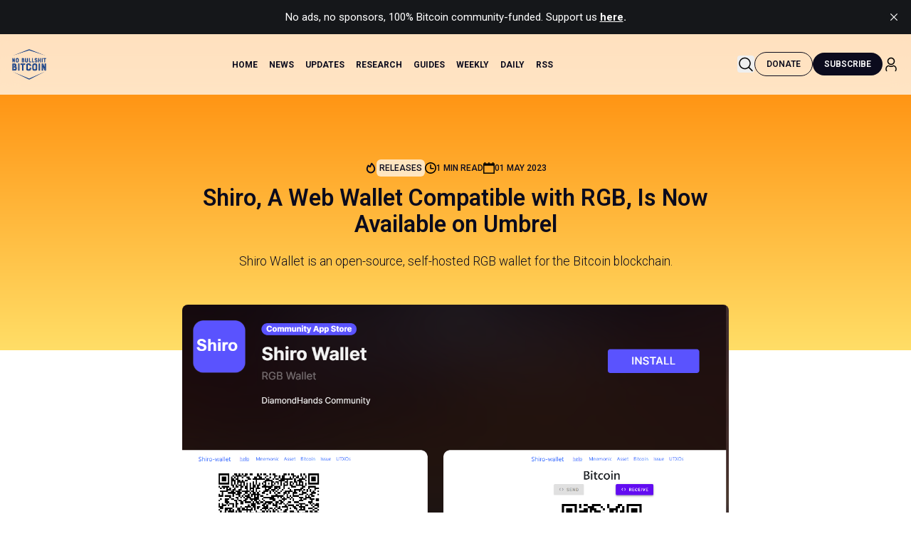

--- FILE ---
content_type: text/javascript; charset=utf-8
request_url: https://www.unpkg.com/nostr-login@latest/dist/unpkg.js
body_size: 137435
content:
(function(){"use strict";var BUILD={allRenderFn:!1,cmpDidLoad:!0,cmpDidUnload:!1,cmpDidUpdate:!0,cmpDidRender:!0,cmpWillLoad:!0,cmpWillUpdate:!0,cmpWillRender:!0,connectedCallback:!0,disconnectedCallback:!0,element:!0,event:!0,hasRenderFn:!0,lifecycle:!0,hostListener:!0,hostListenerTargetWindow:!0,hostListenerTargetDocument:!0,hostListenerTargetBody:!0,hostListenerTargetParent:!1,hostListenerTarget:!0,member:!0,method:!0,mode:!0,observeAttribute:!0,prop:!0,propMutable:!0,reflect:!0,scoped:!0,shadowDom:!0,slot:!0,cssAnnotations:!0,state:!0,style:!0,formAssociated:!1,svg:!0,updatable:!0,vdomAttribute:!0,vdomXlink:!0,vdomClass:!0,vdomFunctional:!0,vdomKey:!0,vdomListener:!0,vdomRef:!0,vdomPropOrAttr:!0,vdomRender:!0,vdomStyle:!0,vdomText:!0,watchCallback:!0,taskQueue:!0,hotModuleReplacement:!1,isDebug:!1,isDev:!1,isTesting:!1,hydrateServerSide:!1,hydrateClientSide:!1,lifecycleDOMEvents:!1,lazyLoad:!1,profile:!1,slotRelocation:!0,appendChildSlotFix:!1,cloneNodeFix:!1,hydratedAttribute:!1,hydratedClass:!0,scriptDataOpts:!1,scopedSlotTextContentFix:!1,shadowDomShim:!1,slotChildNodesFix:!1,invisiblePrehydration:!0,propBoolean:!0,propNumber:!0,propString:!0,constructableCSS:!0,cmpShouldUpdate:!0,devTools:!1,shadowDelegatesFocus:!0,initializeNextTick:!1,asyncLoading:!1,asyncQueue:!1,transformTagName:!1,attachStyles:!0,experimentalSlotFixes:!1},__defProp$1=Object.defineProperty,__export$1=(e,t)=>{for(var n in t)__defProp$1(e,n,{get:t[n],enumerable:!0})},hostRefs=new WeakMap,getHostRef=e=>hostRefs.get(e),registerHost=(e,t)=>{const n={$flags$:0,$hostElement$:e,$cmpMeta$:t,$instanceValues$:new Map};return hostRefs.set(e,n)},isMemberInElement=(e,t)=>t in e,consoleError=(e,t)=>(0,console.error)(e,t),styles=new Map,modeResolutionChain=[],SLOT_FB_CSS="slot-fb{display:contents}slot-fb[hidden]{display:none}",XLINK_NS="http://www.w3.org/1999/xlink",win="undefined"!=typeof window?window:{},doc=win.document||{head:{}},H=win.HTMLElement||class{},plt={$flags$:0,$resourcesUrl$:"",jmp:e=>e(),raf:e=>requestAnimationFrame(e),ael:(e,t,n,r)=>e.addEventListener(t,n,r),rel:(e,t,n,r)=>e.removeEventListener(t,n,r),ce:(e,t)=>new CustomEvent(e,t)},supportsListenerOptions=(()=>{let e=!1;try{doc.addEventListener("e",null,Object.defineProperty({},"passive",{get(){e=!0}}))}catch(e){}return e})(),promiseResolve=e=>Promise.resolve(e),supportsConstructableStylesheets=(()=>{try{return new CSSStyleSheet,"function"==typeof(new CSSStyleSheet).replaceSync}catch(e){}return!1})(),queuePending=!1,queueDomReads=[],queueDomWrites=[],queueTask=(e,t)=>n=>{e.push(n),queuePending||(queuePending=!0,t&&4&plt.$flags$?nextTick(flush):plt.raf(flush))},consume=e=>{for(let t=0;t<e.length;t++)try{e[t](performance.now())}catch(e){consoleError(e)}e.length=0},flush=()=>{consume(queueDomReads),consume(queueDomWrites),(queuePending=queueDomReads.length>0)&&plt.raf(flush)},nextTick=e=>promiseResolve().then(e),writeTask=queueTask(queueDomWrites,!0),EMPTY_OBJ={},SVG_NS="http://www.w3.org/2000/svg",HTML_NS="http://www.w3.org/1999/xhtml",isDef=e=>null!=e,isComplexType=e=>"object"===(e=typeof e)||"function"===e;function queryNonceMetaTagContent(e){var t,n,r;return null!=(r=null==(n=null==(t=e.head)?void 0:t.querySelector('meta[name="csp-nonce"]'))?void 0:n.getAttribute("content"))?r:void 0}var result_exports={};__export$1(result_exports,{err:()=>err,map:()=>map,ok:()=>ok,unwrap:()=>unwrap$1,unwrapErr:()=>unwrapErr});var ok=e=>({isOk:!0,isErr:!1,value:e}),err=e=>({isOk:!1,isErr:!0,value:e});function map(e,t){if(e.isOk){const n=t(e.value);return n instanceof Promise?n.then((e=>ok(e))):ok(n)}if(e.isErr){const t=e.value;return err(t)}throw"should never get here"}var unwrap$1=e=>{if(e.isOk)return e.value;throw e.value},unwrapErr=e=>{if(e.isErr)return e.value;throw e.value},createTime=(e,t="")=>()=>{},h=(e,t,...n)=>{let r=null,o=null,s=null,i=!1,a=!1;const l=[],c=t=>{for(let n=0;n<t.length;n++)r=t[n],Array.isArray(r)?c(r):null!=r&&"boolean"!=typeof r&&((i="function"!=typeof e&&!isComplexType(r))&&(r=String(r)),i&&a?l[l.length-1].$text$+=r:l.push(i?newVNode(null,r):r),a=i)};if(c(n),t){t.key&&(o=t.key),t.name&&(s=t.name);{const e=t.className||t.class;e&&(t.class="object"!=typeof e?e:Object.keys(e).filter((t=>e[t])).join(" "))}}if("function"==typeof e)return e(null===t?{}:t,l,vdomFnUtils);const d=newVNode(e,null);return d.$attrs$=t,l.length>0&&(d.$children$=l),d.$key$=o,d.$name$=s,d},newVNode=(e,t)=>{const n={$flags$:0,$tag$:e,$text$:t,$elm$:null,$children$:null,$attrs$:null,$key$:null,$name$:null};return n},Host={},isHost=e=>e&&e.$tag$===Host,vdomFnUtils={forEach:(e,t)=>e.map(convertToPublic).forEach(t),map:(e,t)=>e.map(convertToPublic).map(t).map(convertToPrivate)},convertToPublic=e=>({vattrs:e.$attrs$,vchildren:e.$children$,vkey:e.$key$,vname:e.$name$,vtag:e.$tag$,vtext:e.$text$}),convertToPrivate=e=>{if("function"==typeof e.vtag){const t={...e.vattrs};return e.vkey&&(t.key=e.vkey),e.vname&&(t.name=e.vname),h(e.vtag,t,...e.vchildren||[])}const t=newVNode(e.vtag,e.vtext);return t.$attrs$=e.vattrs,t.$children$=e.vchildren,t.$key$=e.vkey,t.$name$=e.vname,t},computeMode=e=>modeResolutionChain.map((t=>t(e))).find((e=>!!e)),parsePropertyValue=(e,t)=>null==e||isComplexType(e)?e:4&t?"false"!==e&&(""===e||!!e):2&t?parseFloat(e):1&t?String(e):e,getElement=e=>e,createEvent=(e,t,n)=>{const r=getElement(e);return{emit:e=>emitEvent(r,t,{bubbles:!!(4&n),composed:!!(2&n),cancelable:!!(1&n),detail:e})}},emitEvent=(e,t,n)=>{const r=plt.ce(t,n);return e.dispatchEvent(r),r},rootAppliedStyles=new WeakMap,registerStyle=(e,t,n)=>{let r=styles.get(e);supportsConstructableStylesheets&&n?(r=r||new CSSStyleSheet,"string"==typeof r?r=t:r.replaceSync(t)):r=t,styles.set(e,r)},addStyle=(e,t,n)=>{var r;const o=getScopeId(t,n),s=styles.get(o);if(e=11===e.nodeType?e:doc,s)if("string"==typeof s){e=e.head||e;let n,i=rootAppliedStyles.get(e);if(i||rootAppliedStyles.set(e,i=new Set),!i.has(o)){{n=doc.createElement("style"),n.innerHTML=s;const o=null!=(r=plt.$nonce$)?r:queryNonceMetaTagContent(doc);null!=o&&n.setAttribute("nonce",o);(!(1&t.$flags$)||1&t.$flags$&&"HEAD"!==e.nodeName)&&e.insertBefore(n,e.querySelector("link"))}4&t.$flags$&&(n.innerHTML+=SLOT_FB_CSS),i&&i.add(o)}}else e.adoptedStyleSheets.includes(s)||(e.adoptedStyleSheets=[...e.adoptedStyleSheets,s]);return o},attachStyles=e=>{const t=e.$cmpMeta$,n=e.$hostElement$,r=t.$flags$,o=createTime("attachStyles",t.$tagName$),s=addStyle(n.shadowRoot?n.shadowRoot:n.getRootNode(),t,e.$modeName$);10&r&&2&r&&(n["s-sc"]=s,n.classList.add(s+"-h"),2&r&&n.classList.add(s+"-s")),o()},getScopeId=(e,t)=>"sc-"+(t&&32&e.$flags$?e.$tagName$+"-"+t:e.$tagName$),setAccessor=(e,t,n,r,o,s)=>{if(n!==r){let i=isMemberInElement(e,t),a=t.toLowerCase();if("class"===t){const t=e.classList,o=parseClassList(n),s=parseClassList(r);t.remove(...o.filter((e=>e&&!s.includes(e)))),t.add(...s.filter((e=>e&&!o.includes(e))))}else if("style"===t){for(const t in n)r&&null!=r[t]||(t.includes("-")?e.style.removeProperty(t):e.style[t]="");for(const t in r)n&&r[t]===n[t]||(t.includes("-")?e.style.setProperty(t,r[t]):e.style[t]=r[t])}else if("key"===t);else if("ref"===t)r&&r(e);else if(e.__lookupSetter__(t)||"o"!==t[0]||"n"!==t[1]){const l=isComplexType(r);if((i||l&&null!==r)&&!o)try{if(e.tagName.includes("-"))e[t]=r;else{const o=null==r?"":r;"list"===t?i=!1:null!=n&&e[t]==o||(e[t]=o)}}catch(e){}let c=!1;a!==(a=a.replace(/^xlink\:?/,""))&&(t=a,c=!0),null==r||!1===r?!1===r&&""!==e.getAttribute(t)||(c?e.removeAttributeNS(XLINK_NS,t):e.removeAttribute(t)):(!i||4&s||o)&&!l&&(r=!0===r?"":r,c?e.setAttributeNS(XLINK_NS,t,r):e.setAttribute(t,r))}else if(t="-"===t[2]?t.slice(3):isMemberInElement(win,a)?a.slice(2):a[2]+t.slice(3),n||r){const o=t.endsWith(CAPTURE_EVENT_SUFFIX);t=t.replace(CAPTURE_EVENT_REGEX,""),n&&plt.rel(e,t,n,o),r&&plt.ael(e,t,r,o)}}},parseClassListRegex=/\s/,parseClassList=e=>e?e.split(parseClassListRegex):[],CAPTURE_EVENT_SUFFIX="Capture",CAPTURE_EVENT_REGEX=new RegExp(CAPTURE_EVENT_SUFFIX+"$"),updateElement=(e,t,n)=>{const r=11===t.$elm$.nodeType&&t.$elm$.host?t.$elm$.host:t.$elm$,o=e&&e.$attrs$||EMPTY_OBJ,s=t.$attrs$||EMPTY_OBJ;for(const e of sortedAttrNames(Object.keys(o)))e in s||setAccessor(r,e,o[e],void 0,n,t.$flags$);for(const e of sortedAttrNames(Object.keys(s)))setAccessor(r,e,o[e],s[e],n,t.$flags$)},scopeId,contentRef,hostTagName;function sortedAttrNames(e){return e.includes("ref")?[...e.filter((e=>"ref"!==e)),"ref"]:e}var useNativeShadowDom=!1,checkSlotFallbackVisibility=!1,checkSlotRelocate=!1,isSvgMode=!1,createElm=(e,t,n,r)=>{var o;const s=t.$children$[n];let i,a,l,c=0;if(useNativeShadowDom||(checkSlotRelocate=!0,"slot"===s.$tag$&&(scopeId&&r.classList.add(scopeId+"-s"),s.$flags$|=s.$children$?2:1)),null!==s.$text$)i=s.$elm$=doc.createTextNode(s.$text$);else if(1&s.$flags$)i=s.$elm$=doc.createTextNode("");else{isSvgMode||(isSvgMode="svg"===s.$tag$),i=s.$elm$=doc.createElementNS(isSvgMode?SVG_NS:HTML_NS,!useNativeShadowDom&&BUILD.slotRelocation&&2&s.$flags$?"slot-fb":s.$tag$),isSvgMode&&"foreignObject"===s.$tag$&&(isSvgMode=!1),updateElement(null,s,isSvgMode);if(!!i.getRootNode().querySelector("body")&&BUILD.scoped&&isDef(scopeId)&&i["s-si"]!==scopeId&&i.classList.add(i["s-si"]=scopeId),updateElementScopeIds(i,r),s.$children$)for(c=0;c<s.$children$.length;++c)a=createElm(e,s,c,i),a&&i.appendChild(a);"svg"===s.$tag$?isSvgMode=!1:"foreignObject"===i.tagName&&(isSvgMode=!0)}return i["s-hn"]=hostTagName,3&s.$flags$&&(i["s-sr"]=!0,i["s-cr"]=contentRef,i["s-sn"]=s.$name$||"",i["s-rf"]=null==(o=s.$attrs$)?void 0:o.ref,l=e&&e.$children$&&e.$children$[n],l&&l.$tag$===s.$tag$&&e.$elm$&&putBackInOriginalLocation(e.$elm$,!1)),i},putBackInOriginalLocation=(e,t)=>{plt.$flags$|=1;const n=Array.from(e.childNodes);if(e["s-sr"]&&BUILD.experimentalSlotFixes){let t=e;for(;t=t.nextSibling;)t&&t["s-sn"]===e["s-sn"]&&t["s-sh"]===hostTagName&&n.push(t)}for(let e=n.length-1;e>=0;e--){const r=n[e];r["s-hn"]!==hostTagName&&r["s-ol"]&&(insertBefore(parentReferenceNode(r),r,referenceNode(r)),r["s-ol"].remove(),r["s-ol"]=void 0,r["s-sh"]=void 0,checkSlotRelocate=!0),t&&putBackInOriginalLocation(r,t)}plt.$flags$&=-2},addVnodes=(e,t,n,r,o,s)=>{let i,a=e["s-cr"]&&e["s-cr"].parentNode||e;for(a.shadowRoot&&a.tagName===hostTagName&&(a=a.shadowRoot);o<=s;++o)r[o]&&(i=createElm(null,n,o,e),i&&(r[o].$elm$=i,insertBefore(a,i,referenceNode(t))))},removeVnodes=(e,t,n)=>{for(let r=t;r<=n;++r){const t=e[r];if(t){const e=t.$elm$;nullifyVNodeRefs(t),e&&(checkSlotFallbackVisibility=!0,e["s-ol"]?e["s-ol"].remove():putBackInOriginalLocation(e,!0),e.remove())}}},updateChildren=(e,t,n,r,o=!1)=>{let s,i,a=0,l=0,c=0,d=0,h=t.length-1,u=t[0],p=t[h],f=r.length-1,g=r[0],m=r[f];for(;a<=h&&l<=f;)if(null==u)u=t[++a];else if(null==p)p=t[--h];else if(null==g)g=r[++l];else if(null==m)m=r[--f];else if(isSameVnode(u,g,o))patch(u,g,o),u=t[++a],g=r[++l];else if(isSameVnode(p,m,o))patch(p,m,o),p=t[--h],m=r[--f];else if(isSameVnode(u,m,o))"slot"!==u.$tag$&&"slot"!==m.$tag$||putBackInOriginalLocation(u.$elm$.parentNode,!1),patch(u,m,o),insertBefore(e,u.$elm$,p.$elm$.nextSibling),u=t[++a],m=r[--f];else if(isSameVnode(p,g,o))"slot"!==u.$tag$&&"slot"!==m.$tag$||putBackInOriginalLocation(p.$elm$.parentNode,!1),patch(p,g,o),insertBefore(e,p.$elm$,u.$elm$),p=t[--h],g=r[++l];else{for(c=-1,d=a;d<=h;++d)if(t[d]&&null!==t[d].$key$&&t[d].$key$===g.$key$){c=d;break}c>=0?(i=t[c],i.$tag$!==g.$tag$?s=createElm(t&&t[l],n,c,e):(patch(i,g,o),t[c]=void 0,s=i.$elm$),g=r[++l]):(s=createElm(t&&t[l],n,l,e),g=r[++l]),s&&insertBefore(parentReferenceNode(u.$elm$),s,referenceNode(u.$elm$))}a>h?addVnodes(e,null==r[f+1]?null:r[f+1].$elm$,n,r,l,f):l>f&&removeVnodes(t,a,h)},isSameVnode=(e,t,n=!1)=>e.$tag$===t.$tag$&&("slot"===e.$tag$?(!("$nodeId$"in e)||!n||8===e.$elm$.nodeType)&&e.$name$===t.$name$:!!n||e.$key$===t.$key$),referenceNode=e=>e&&e["s-ol"]||e,parentReferenceNode=e=>(e["s-ol"]?e["s-ol"]:e).parentNode,patch=(e,t,n=!1)=>{const r=t.$elm$=e.$elm$,o=e.$children$,s=t.$children$,i=t.$tag$,a=t.$text$;let l;null===a?(isSvgMode="svg"===i||"foreignObject"!==i&&isSvgMode,("slot"!==i||useNativeShadowDom)&&updateElement(e,t,isSvgMode),null!==o&&null!==s?updateChildren(r,o,t,s,n):null!==s?(null!==e.$text$&&(r.textContent=""),addVnodes(r,null,t,s,0,s.length-1)):!n&&BUILD.updatable&&null!==o&&removeVnodes(o,0,o.length-1),isSvgMode&&"svg"===i&&(isSvgMode=!1)):(l=r["s-cr"])?l.parentNode.textContent=a:e.$text$!==a&&(r.data=a)},updateFallbackSlotVisibility=e=>{const t=e.childNodes;for(const e of t)if(1===e.nodeType){if(e["s-sr"]){const n=e["s-sn"];e.hidden=!1;for(const r of t)if(r!==e)if(r["s-hn"]!==e["s-hn"]||""!==n){if(1===r.nodeType&&(n===r.getAttribute("slot")||n===r["s-sn"])||3===r.nodeType&&n===r["s-sn"]){e.hidden=!0;break}}else if(1===r.nodeType||3===r.nodeType&&""!==r.textContent.trim()){e.hidden=!0;break}}updateFallbackSlotVisibility(e)}},relocateNodes=[],markSlotContentForRelocation=e=>{let t,n,r;for(const o of e.childNodes){if(o["s-sr"]&&(t=o["s-cr"])&&t.parentNode){n=t.parentNode.childNodes;const e=o["s-sn"];for(r=n.length-1;r>=0;r--)if(t=n[r],!t["s-cn"]&&!t["s-nr"]&&t["s-hn"]!==o["s-hn"]&&!BUILD.experimentalSlotFixes)if(isNodeLocatedInSlot(t,e)){let n=relocateNodes.find((e=>e.$nodeToRelocate$===t));checkSlotFallbackVisibility=!0,t["s-sn"]=t["s-sn"]||e,n?(n.$nodeToRelocate$["s-sh"]=o["s-hn"],n.$slotRefNode$=o):(t["s-sh"]=o["s-hn"],relocateNodes.push({$slotRefNode$:o,$nodeToRelocate$:t})),t["s-sr"]&&relocateNodes.map((e=>{isNodeLocatedInSlot(e.$nodeToRelocate$,t["s-sn"])&&(n=relocateNodes.find((e=>e.$nodeToRelocate$===t)),n&&!e.$slotRefNode$&&(e.$slotRefNode$=n.$slotRefNode$))}))}else relocateNodes.some((e=>e.$nodeToRelocate$===t))||relocateNodes.push({$nodeToRelocate$:t})}1===o.nodeType&&markSlotContentForRelocation(o)}},isNodeLocatedInSlot=(e,t)=>1===e.nodeType?null===e.getAttribute("slot")&&""===t||e.getAttribute("slot")===t:e["s-sn"]===t||""===t,nullifyVNodeRefs=e=>{e.$attrs$&&e.$attrs$.ref&&e.$attrs$.ref(null),e.$children$&&e.$children$.map(nullifyVNodeRefs)},insertBefore=(e,t,n)=>{const r=null==e?void 0:e.insertBefore(t,n);return updateElementScopeIds(t,e),r},findScopeIds=e=>{const t=[];return e&&t.push(...e["s-scs"]||[],e["s-si"],e["s-sc"],...findScopeIds(e.parentElement)),t},updateElementScopeIds=(e,t,n=!1)=>{var r;if(e&&t&&1===e.nodeType){const o=new Set(findScopeIds(t).filter(Boolean));if(o.size&&(null==(r=e.classList)||r.add(...e["s-scs"]=[...o]),e["s-ol"]||n))for(const t of Array.from(e.childNodes))updateElementScopeIds(t,e,!0)}},renderVdom=(e,t,n=!1)=>{var r,o,s,i,a;const l=e.$hostElement$,c=e.$cmpMeta$,d=e.$vnode$||newVNode(null,null),u=isHost(t)?t:h(null,null,t);if(hostTagName=l.tagName,c.$attrsToReflect$&&(u.$attrs$=u.$attrs$||{},c.$attrsToReflect$.map((([e,t])=>u.$attrs$[t]=l[e]))),n&&u.$attrs$)for(const e of Object.keys(u.$attrs$))l.hasAttribute(e)&&!["key","ref","style","class"].includes(e)&&(u.$attrs$[e]=l[e]);if(u.$tag$=null,u.$flags$|=4,e.$vnode$=u,u.$elm$=d.$elm$=l.shadowRoot||l,scopeId=l["s-sc"],useNativeShadowDom=!!(1&c.$flags$),contentRef=l["s-cr"],checkSlotFallbackVisibility=!1,patch(d,u,n),plt.$flags$|=1,checkSlotRelocate){markSlotContentForRelocation(u.$elm$);for(const e of relocateNodes){const t=e.$nodeToRelocate$;if(!t["s-ol"]){const e=doc.createTextNode("");e["s-nr"]=t,insertBefore(t.parentNode,t["s-ol"]=e,t)}}for(const e of relocateNodes){const t=e.$nodeToRelocate$,a=e.$slotRefNode$;if(a){const e=a.parentNode;let n=a.nextSibling;{let s=null==(r=t["s-ol"])?void 0:r.previousSibling;for(;s;){let r=null!=(o=s["s-nr"])?o:null;if(r&&r["s-sn"]===t["s-sn"]&&e===r.parentNode){for(r=r.nextSibling;r===t||(null==r?void 0:r["s-sr"]);)r=null==r?void 0:r.nextSibling;if(!r||!r["s-nr"]){n=r;break}}s=s.previousSibling}}(!n&&e!==t.parentNode||t.nextSibling!==n)&&t!==n&&(!t["s-hn"]&&t["s-ol"]&&(t["s-hn"]=t["s-ol"].parentNode.nodeName),insertBefore(e,t,n),1===t.nodeType&&(t.hidden=null!=(s=t["s-ih"])&&s)),t&&"function"==typeof a["s-rf"]&&a["s-rf"](t)}else 1===t.nodeType&&(n&&(t["s-ih"]=null!=(i=t.hidden)&&i),t.hidden=!0)}}if(checkSlotFallbackVisibility&&updateFallbackSlotVisibility(u.$elm$),plt.$flags$&=-2,relocateNodes.length=0,BUILD.experimentalScopedSlotChanges&&2&c.$flags$)for(const e of u.$elm$.childNodes)e["s-hn"]===hostTagName||e["s-sh"]||(n&&null==e["s-ih"]&&(e["s-ih"]=null!=(a=e.hidden)&&a),e.hidden=!0);contentRef=void 0},attachToAncestor=(e,t)=>{},scheduleUpdate=(e,t)=>{e.$flags$|=16,attachToAncestor(e,e.$ancestorComponent$);return writeTask((()=>dispatchHooks(e,t)))},dispatchHooks=(e,t)=>{const n=e.$hostElement$,r=createTime("scheduleUpdate",e.$cmpMeta$.$tagName$),o=n;if(!o)throw new Error(`Can't render component <${n.tagName.toLowerCase()} /> with invalid Stencil runtime! Make sure this imported component is compiled with a \`externalRuntime: true\` flag. For more information, please refer to https://stenciljs.com/docs/custom-elements#externalruntime`);let s;return s=safeCall(o,t?"componentWillLoad":"componentWillUpdate"),s=enqueue(s,(()=>safeCall(o,"componentWillRender"))),r(),enqueue(s,(()=>updateComponent(e,o,t)))},enqueue=(e,t)=>isPromisey(e)?e.then(t).catch((e=>{console.error(e),t()})):t(),isPromisey=e=>e instanceof Promise||e&&e.then&&"function"==typeof e.then,updateComponent=async(e,t,n)=>{const r=e.$hostElement$,o=createTime("update",e.$cmpMeta$.$tagName$);r["s-rc"],n&&attachStyles(e);const s=createTime("render",e.$cmpMeta$.$tagName$);callRender(e,t,r,n),s(),o(),postUpdateComponent(e)},renderingRef=null,callRender=(e,t,n,r)=>{try{renderingRef=t,t=t.render&&t.render(),e.$flags$&=-17,e.$flags$|=2,(BUILD.hasRenderFn||BUILD.reflect)&&(BUILD.vdomRender||BUILD.reflect)&&(BUILD.hydrateServerSide||renderVdom(e,t,r))}catch(t){consoleError(t,e.$hostElement$)}return renderingRef=null,null},getRenderingRef=()=>renderingRef,postUpdateComponent=e=>{const t=e.$cmpMeta$.$tagName$,n=e.$hostElement$,r=createTime("postUpdate",t),o=n;e.$ancestorComponent$,safeCall(o,"componentDidRender"),64&e.$flags$?(safeCall(o,"componentDidUpdate"),r()):(e.$flags$|=64,safeCall(o,"componentDidLoad"),r())},forceUpdate=e=>{{const t=getHostRef(e),n=t.$hostElement$.isConnected;return n&&2==(18&t.$flags$)&&scheduleUpdate(t,!1),n}},safeCall=(e,t,n)=>{if(e&&e[t])try{return e[t](n)}catch(e){consoleError(e)}},getValue=(e,t)=>getHostRef(e).$instanceValues$.get(t),setValue=(e,t,n,r)=>{const o=getHostRef(e),s=e,i=o.$instanceValues$.get(t),a=o.$flags$,l=s;n=parsePropertyValue(n,r.$members$[t][0]);const c=Number.isNaN(i)&&Number.isNaN(n);if(n!==i&&!c){if(o.$instanceValues$.set(t,n),r.$watchers$&&128&a){const e=r.$watchers$[t];e&&e.map((e=>{try{l[e](n,i,t)}catch(e){consoleError(e,s)}}))}if(2==(18&a)){if(l.componentShouldUpdate&&!1===l.componentShouldUpdate(n,i,t))return;scheduleUpdate(o,!1)}}},proxyComponent=(e,t,n)=>{var r,o;const s=e.prototype;if(t.$members$||t.$watchers$||e.watchers){e.watchers&&!t.$watchers$&&(t.$watchers$=e.watchers);const n=Object.entries(null!=(r=t.$members$)?r:{});n.map((([e,[n]])=>{(31&n||32&n)&&Object.defineProperty(s,e,{get(){return getValue(this,e)},set(n){setValue(this,e,n,t)},configurable:!0,enumerable:!0})}));{const r=new Map;s.attributeChangedCallback=function(e,n,o){plt.jmp((()=>{var i;const a=r.get(e);if(this.hasOwnProperty(a))o=this[a],delete this[a];else{if(s.hasOwnProperty(a)&&"number"==typeof this[a]&&this[a]==o)return;if(null==a){const r=getHostRef(this),s=null==r?void 0:r.$flags$;if(s&&!(8&s)&&128&s&&o!==n){const r=this,s=null==(i=t.$watchers$)?void 0:i[e];null==s||s.forEach((t=>{null!=r[t]&&r[t].call(r,o,n,e)}))}return}}this[a]=(null!==o||"boolean"!=typeof this[a])&&o}))},e.observedAttributes=Array.from(new Set([...Object.keys(null!=(o=t.$watchers$)?o:{}),...n.filter((([e,t])=>15&t[0])).map((([e,n])=>{var o;const s=n[1]||e;return r.set(s,e),512&n[0]&&(null==(o=t.$attrsToReflect$)||o.push([e,s])),s}))]))}}return e},initializeComponent=async(e,t,n,r)=>{let o;if(!(32&t.$flags$)){t.$flags$|=32,n.$lazyBundleId$;{o=e.constructor;const n=e.localName;customElements.whenDefined(n).then((()=>t.$flags$|=128))}if(o&&o.style){let r;"string"==typeof o.style?r=o.style:"string"!=typeof o.style&&(t.$modeName$=computeMode(e),t.$modeName$&&(r=o.style[t.$modeName$]));const s=getScopeId(n,t.$modeName$);if(!styles.has(s)){const e=createTime("registerStyles",n.$tagName$);registerStyle(s,r,!!(1&n.$flags$)),e()}}}t.$ancestorComponent$;scheduleUpdate(t,!0)},fireConnectedCallback=e=>{},connectedCallback=e=>{if(!(1&plt.$flags$)){const t=getHostRef(e),n=t.$cmpMeta$,r=createTime("connectedCallback",n.$tagName$);1&t.$flags$?(addHostEventListeners(e,t,n.$listeners$),(null==t?void 0:t.$lazyInstance$)?fireConnectedCallback(t.$lazyInstance$):(null==t?void 0:t.$onReadyPromise$)&&t.$onReadyPromise$.then((()=>fireConnectedCallback(t.$lazyInstance$)))):(t.$flags$|=1,12&n.$flags$&&setContentReference(e),n.$members$&&Object.entries(n.$members$).map((([t,[n]])=>{if(31&n&&e.hasOwnProperty(t)){const n=e[t];delete e[t],e[t]=n}})),initializeComponent(e,t,n)),r()}},setContentReference=e=>{const t=e["s-cr"]=doc.createComment("");t["s-cn"]=!0,insertBefore(e,t,e.firstChild)},disconnectedCallback=async e=>{if(!(1&plt.$flags$)){const t=getHostRef(e);t.$rmListeners$&&(t.$rmListeners$.map((e=>e())),t.$rmListeners$=void 0)}},proxyCustomElement=(e,t)=>{const n={$flags$:t[0],$tagName$:t[1]};n.$members$=t[2],n.$listeners$=t[3],n.$watchers$=e.$watchers$,n.$attrsToReflect$=[];const r=e.prototype.connectedCallback,o=e.prototype.disconnectedCallback;return Object.assign(e.prototype,{__registerHost(){registerHost(this,n)},connectedCallback(){const e=getHostRef(this);addHostEventListeners(this,e,n.$listeners$),connectedCallback(this),r&&r.call(this)},disconnectedCallback(){disconnectedCallback(this),o&&o.call(this)},__attachShadow(){if(this.shadowRoot){if("open"!==this.shadowRoot.mode)throw new Error(`Unable to re-use existing shadow root for ${n.$tagName$}! Mode is set to ${this.shadowRoot.mode} but Stencil only supports open shadow roots.`)}else this.attachShadow({mode:"open",delegatesFocus:!!(16&n.$flags$)})}}),e.is=n.$tagName$,proxyComponent(e,n)},Fragment=(e,t)=>t,addHostEventListeners=(e,t,n,r)=>{n&&n.map((([n,r,o])=>{const s=getHostListenerTarget(e,n),i=hostListenerProxy(t,o),a=hostListenerOpts(n);plt.ael(s,r,i,a),(t.$rmListeners$=t.$rmListeners$||[]).push((()=>plt.rel(s,r,i,a)))}))},hostListenerProxy=(e,t)=>n=>{try{BUILD.lazyLoad||e.$hostElement$[t](n)}catch(e){consoleError(e)}},getHostListenerTarget=(e,t)=>4&t?doc:8&t?win:16&t?doc.body:e,hostListenerOpts=e=>supportsListenerOptions?{passive:!!(1&e),capture:!!(2&e)}:!!(2&e),CURRENT_MODULE,METHOD_MODULE;!function(e){e.WELCOME="welcome",e.WELCOME_LOGIN="welcome-login",e.WELCOME_SIGNUP="welcome-signup",e.INFO="info",e.LOGIN_BUNKER_URL="login-bunker-url",e.LOGIN_READ_ONLY="login-read-only",e.CONFIRM_LOGOUT="confirm-logout",e.IMPORT_FLOW="import",e.IMPORT_OTP="import-otp",e.LOGIN="login",e.SIGNUP="signup",e.LOCAL_SIGNUP="local-signup",e.EXTENSION="extension",e.LOADING="loading",e.PREVIOUSLY_LOGGED="switch-account",e.LOGIN_OTP="otp",e.CONNECT="connect",e.CONNECTION_STRING="connection-string",e.IFRAME="iframe"}(CURRENT_MODULE||(CURRENT_MODULE={})),function(e){e.LOGIN="login",e.SIGNUP="signup",e.LOGOUT="logout",e.CONFIRM="confirm"}(METHOD_MODULE||(METHOD_MODULE={}));const appendToMap=(e,t,n)=>{const r=e.get(t);r?r.includes(n)||r.push(n):e.set(t,[n])},debounce=(e,t)=>{let n;return(...r)=>{n&&clearTimeout(n),n=setTimeout((()=>{n=0,e(...r)}),t)}},isConnected=e=>!("isConnected"in e)||e.isConnected,cleanupElements=debounce((e=>{for(let t of e.keys())e.set(t,e.get(t).filter(isConnected))}),2e3),stencilSubscription=()=>{if("function"!=typeof getRenderingRef)return{};const e=new Map;return{dispose:()=>e.clear(),get:t=>{const n=getRenderingRef();n&&appendToMap(e,t,n)},set:t=>{const n=e.get(t);n&&e.set(t,n.filter(forceUpdate)),cleanupElements(e)},reset:()=>{e.forEach((e=>e.forEach(forceUpdate))),cleanupElements(e)}}},unwrap=e=>"function"==typeof e?e():e,createObservableMap=(e,t=((e,t)=>e!==t))=>{const n=unwrap(e);let r=new Map(Object.entries(null!=n?n:{}));const o={dispose:[],get:[],set:[],reset:[]},s=()=>{var t;r=new Map(Object.entries(null!==(t=unwrap(e))&&void 0!==t?t:{})),o.reset.forEach((e=>e()))},i=e=>(o.get.forEach((t=>t(e))),r.get(e)),a=(e,n)=>{const s=r.get(e);t(n,s,e)&&(r.set(e,n),o.set.forEach((t=>t(e,n,s))))},l="undefined"==typeof Proxy?{}:new Proxy(n,{get:(e,t)=>i(t),ownKeys:e=>Array.from(r.keys()),getOwnPropertyDescriptor:()=>({enumerable:!0,configurable:!0}),has:(e,t)=>r.has(t),set:(e,t,n)=>(a(t,n),!0)}),c=(e,t)=>(o[e].push(t),()=>{removeFromArray(o[e],t)});return{state:l,get:i,set:a,on:c,onChange:(t,n)=>{const r=c("set",((e,r)=>{e===t&&n(r)})),o=c("reset",(()=>n(unwrap(e)[t])));return()=>{r(),o()}},use:(...e)=>{const t=e.reduce(((e,t)=>(t.set&&e.push(c("set",t.set)),t.get&&e.push(c("get",t.get)),t.reset&&e.push(c("reset",t.reset)),t.dispose&&e.push(c("dispose",t.dispose)),e)),[]);return()=>t.forEach((e=>e()))},dispose:()=>{o.dispose.forEach((e=>e())),s()},reset:s,forceUpdate:e=>{const t=r.get(e);o.set.forEach((n=>n(e,t,t)))}}},removeFromArray=(e,t)=>{const n=e.indexOf(t);n>=0&&(e[n]=e[e.length-1],e.length--)},createStore=(e,t)=>{const n=createObservableMap(e,t);return n.use(stencilSubscription()),n},{state:state,onChange:onChange,reset:reset}=createStore({screen:CURRENT_MODULE.WELCOME,prevScreen:CURRENT_MODULE.WELCOME,path:[CURRENT_MODULE.WELCOME],error:"",isLoading:!1,isLoadingExtension:!1,isOTP:!1,authUrl:"",iframeUrl:"",njumpIframe:"",nlSignin:{loginName:""},nlSignup:{signupName:"",domain:"",servers:[{name:"@nsec.app",value:"nsec.app"},{name:"@highlighter.com",value:"highlighter.com"}]},nlSigninBunkerUrl:{loginName:""},nlSigninReadOnly:{loginName:""},nlSigninOTP:{loginName:"",code:""},nlImport:null});onChange("screen",(()=>{state.error="",state.nlSignin.loginName="",state.nlSignup.signupName="",state.nlSignup.domain=""}));const baseCss="/*! tailwindcss v3.4.10 | MIT License | https://tailwindcss.com*/*,:after,:before{--tw-border-spacing-x:0;--tw-border-spacing-y:0;--tw-translate-x:0;--tw-translate-y:0;--tw-rotate:0;--tw-skew-x:0;--tw-skew-y:0;--tw-scale-x:1;--tw-scale-y:1;--tw-scroll-snap-strictness:proximity;--tw-ring-offset-width:0px;--tw-ring-offset-color:#fff;--tw-ring-color:rgba(59,130,246,.5);--tw-ring-offset-shadow:0 0 #0000;--tw-ring-shadow:0 0 #0000;--tw-shadow:0 0 #0000;--tw-shadow-colored:0 0 #0000;border:0 solid #e5e7eb;box-sizing:border-box}:after,:before{--tw-content:\"\"}:host,html{-webkit-text-size-adjust:100%;font-feature-settings:normal;-webkit-tap-highlight-color:transparent;font-family:ui-sans-serif,system-ui,sans-serif,Apple Color Emoji,Segoe UI Emoji,Segoe UI Symbol,Noto Color Emoji;font-variation-settings:normal;line-height:1.5;-moz-tab-size:4;tab-size:4}body{line-height:inherit;margin:0}hr{border-top-width:1px;color:inherit;height:0}abbr:where([title]){text-decoration:underline dotted}h1,h2,h3,h4,h5,h6{font-size:inherit;font-weight:inherit}a{color:inherit;text-decoration:inherit}b,strong{font-weight:bolder}code,kbd,pre,samp{font-feature-settings:normal;font-family:ui-monospace,SFMono-Regular,Menlo,Monaco,Consolas,Liberation Mono,Courier New,monospace;font-size:1em;font-variation-settings:normal}small{font-size:80%}sub,sup{font-size:75%;line-height:0;position:relative;vertical-align:baseline}sub{bottom:-.25em}sup{top:-.5em}table{border-collapse:collapse;border-color:inherit;text-indent:0}button,input,optgroup,select,textarea{font-feature-settings:inherit;color:inherit;font-family:inherit;font-size:100%;font-variation-settings:inherit;font-weight:inherit;letter-spacing:inherit;line-height:inherit;margin:0;padding:0}button,select{text-transform:none}button,input:where([type=button]),input:where([type=reset]),input:where([type=submit]){-webkit-appearance:button;background-color:transparent;background-image:none}:-moz-focusring{outline:auto}:-moz-ui-invalid{box-shadow:none}progress{vertical-align:baseline}::-webkit-inner-spin-button,::-webkit-outer-spin-button{height:auto}[type=search]{-webkit-appearance:textfield;outline-offset:-2px}::-webkit-search-decoration{-webkit-appearance:none}::-webkit-file-upload-button{-webkit-appearance:button;font:inherit}summary{display:list-item}blockquote,dd,dl,fieldset,figure,h1,h2,h3,h4,h5,h6,hr,p,pre{margin:0}fieldset,legend{padding:0}menu,ol,ul{list-style:none;margin:0;padding:0}dialog{padding:0}textarea{resize:vertical}input::placeholder,textarea::placeholder{color:#9ca3af;color:#6b7280;opacity:1}[role=button],button{cursor:pointer}:disabled{cursor:default}audio,canvas,embed,iframe,img,object,svg,video{display:block;vertical-align:middle}img,video{height:auto;max-width:100%}[hidden]{display:none}[multiple],[type=date],[type=datetime-local],[type=email],[type=month],[type=number],[type=password],[type=search],[type=tel],[type=text],[type=time],[type=url],[type=week],input:where(:not([type])),select,textarea{--tw-shadow:0 0 #0000;appearance:none;background-color:#fff;border-color:#6b7280;border-radius:0;border-width:1px;font-size:1rem;line-height:1.5rem;padding:.5rem .75rem}[multiple]:focus,[type=date]:focus,[type=datetime-local]:focus,[type=email]:focus,[type=month]:focus,[type=number]:focus,[type=password]:focus,[type=search]:focus,[type=tel]:focus,[type=text]:focus,[type=time]:focus,[type=url]:focus,[type=week]:focus,input:where(:not([type])):focus,select:focus,textarea:focus{--tw-ring-inset:var(--tw-empty, );--tw-ring-offset-width:0px;--tw-ring-offset-color:#fff;--tw-ring-color:#2563eb;--tw-ring-offset-shadow:var(--tw-ring-inset) 0 0 0 var(--tw-ring-offset-width) var(--tw-ring-offset-color);--tw-ring-shadow:var(--tw-ring-inset) 0 0 0 calc(1px + var(--tw-ring-offset-width)) var(--tw-ring-color);border-color:#2563eb;box-shadow:var(--tw-ring-offset-shadow),var(--tw-ring-shadow),var(--tw-shadow);outline:2px solid transparent;outline-offset:2px}::-webkit-datetime-edit-fields-wrapper{padding:0}::-webkit-date-and-time-value{min-height:1.5em;text-align:inherit}::-webkit-datetime-edit{display:inline-flex}::-webkit-datetime-edit,::-webkit-datetime-edit-day-field,::-webkit-datetime-edit-hour-field,::-webkit-datetime-edit-meridiem-field,::-webkit-datetime-edit-millisecond-field,::-webkit-datetime-edit-minute-field,::-webkit-datetime-edit-month-field,::-webkit-datetime-edit-second-field,::-webkit-datetime-edit-year-field{padding-bottom:0;padding-top:0}select{background-image:url(\"data:image/svg+xml;charset=utf-8,%3Csvg xmlns='http://www.w3.org/2000/svg' fill='none' viewBox='0 0 20 20'%3E%3Cpath stroke='%236b7280' stroke-linecap='round' stroke-linejoin='round' stroke-width='1.5' d='m6 8 4 4 4-4'/%3E%3C/svg%3E\");background-position:right .5rem center;background-repeat:no-repeat;background-size:1.5em 1.5em;padding-right:2.5rem;print-color-adjust:exact}[multiple],[size]:where(select:not([size=\"1\"])){background-image:none;background-position:0 0;background-repeat:unset;background-size:initial;padding-right:.75rem;print-color-adjust:unset}[type=checkbox],[type=radio]{--tw-shadow:0 0 #0000;appearance:none;background-color:#fff;background-origin:border-box;border-color:#6b7280;border-width:1px;color:#2563eb;display:inline-block;flex-shrink:0;height:1rem;padding:0;print-color-adjust:exact;user-select:none;vertical-align:middle;width:1rem}[type=checkbox]{border-radius:0}[type=radio]{border-radius:100%}[type=checkbox]:focus,[type=radio]:focus{--tw-ring-inset:var(--tw-empty, );--tw-ring-offset-width:2px;--tw-ring-offset-color:#fff;--tw-ring-color:#2563eb;--tw-ring-offset-shadow:var(--tw-ring-inset) 0 0 0 var(--tw-ring-offset-width) var(--tw-ring-offset-color);--tw-ring-shadow:var(--tw-ring-inset) 0 0 0 calc(2px + var(--tw-ring-offset-width)) var(--tw-ring-color);box-shadow:var(--tw-ring-offset-shadow),var(--tw-ring-shadow),var(--tw-shadow);outline:2px solid transparent;outline-offset:2px}[type=checkbox]:checked,[type=radio]:checked{background-color:currentColor;background-position:50%;background-repeat:no-repeat;background-size:100% 100%;border-color:transparent}[type=checkbox]:checked{background-image:url(\"data:image/svg+xml;charset=utf-8,%3Csvg viewBox='0 0 16 16' fill='%23fff' xmlns='http://www.w3.org/2000/svg'%3E%3Cpath d='M12.207 4.793a1 1 0 0 1 0 1.414l-5 5a1 1 0 0 1-1.414 0l-2-2a1 1 0 0 1 1.414-1.414L6.5 9.086l4.293-4.293a1 1 0 0 1 1.414 0z'/%3E%3C/svg%3E\")}@media (forced-colors:active){[type=checkbox]:checked{appearance:auto}}[type=radio]:checked{background-image:url(\"data:image/svg+xml;charset=utf-8,%3Csvg viewBox='0 0 16 16' fill='%23fff' xmlns='http://www.w3.org/2000/svg'%3E%3Ccircle cx='8' cy='8' r='3'/%3E%3C/svg%3E\")}@media (forced-colors:active){[type=radio]:checked{appearance:auto}}[type=checkbox]:checked:focus,[type=checkbox]:checked:hover,[type=radio]:checked:focus,[type=radio]:checked:hover{background-color:currentColor;border-color:transparent}[type=checkbox]:indeterminate{background-color:currentColor;background-image:url(\"data:image/svg+xml;charset=utf-8,%3Csvg xmlns='http://www.w3.org/2000/svg' fill='none' viewBox='0 0 16 16'%3E%3Cpath stroke='%23fff' stroke-linecap='round' stroke-linejoin='round' stroke-width='2' d='M4 8h8'/%3E%3C/svg%3E\");background-position:50%;background-repeat:no-repeat;background-size:100% 100%;border-color:transparent}@media (forced-colors:active){[type=checkbox]:indeterminate{appearance:auto}}[type=checkbox]:indeterminate:focus,[type=checkbox]:indeterminate:hover{background-color:currentColor;border-color:transparent}[type=file]{background:unset;border-color:inherit;border-radius:0;border-width:0;font-size:unset;line-height:inherit;padding:0}[type=file]:focus{outline:1px solid ButtonText;outline:1px auto -webkit-focus-ring-color}::backdrop{--tw-border-spacing-x:0;--tw-border-spacing-y:0;--tw-translate-x:0;--tw-translate-y:0;--tw-rotate:0;--tw-skew-x:0;--tw-skew-y:0;--tw-scale-x:1;--tw-scale-y:1;--tw-scroll-snap-strictness:proximity;--tw-ring-offset-width:0px;--tw-ring-offset-color:#fff;--tw-ring-color:rgba(59,130,246,.5);--tw-ring-offset-shadow:0 0 #0000;--tw-ring-shadow:0 0 #0000;--tw-shadow:0 0 #0000;--tw-shadow-colored:0 0 #0000;}.block{display:block}.transform{transform:translate(var(--tw-translate-x),var(--tw-translate-y)) rotate(var(--tw-rotate)) skewX(var(--tw-skew-x)) skewY(var(--tw-skew-y)) scaleX(var(--tw-scale-x)) scaleY(var(--tw-scale-y))}.theme-default .nl-bg{--tw-bg-opacity:1;--tw-shadow:0 1px 2px 0 rgba(0,0,0,.05);--tw-shadow-colored:0 1px 2px 0 var(--tw-shadow-color);background-color:rgb(255 255 255/var(--tw-bg-opacity));box-shadow:var(--tw-ring-offset-shadow,0 0 #0000),var(--tw-ring-shadow,0 0 #0000),var(--tw-shadow)}.theme-default .dark .nl-bg{--tw-bg-opacity:1;--tw-shadow-color:rgba(51,65,85,.7);--tw-shadow:var(--tw-shadow-colored);background-color:rgb(31 41 55/var(--tw-bg-opacity))}.theme-default .nl-description,.theme-default .nl-logo,.theme-default .nl-title{--tw-text-opacity:1;color:rgb(31 41 55/var(--tw-text-opacity))}.theme-default .dark .nl-description,.theme-default .dark .nl-logo,.theme-default .dark .nl-title{--tw-text-opacity:1;color:rgb(255 255 255/var(--tw-text-opacity))}.theme-default .nl-description a{--tw-text-opacity:1;color:rgb(30 64 175/var(--tw-text-opacity));text-decoration-line:underline}.theme-default .dark .nl-description a{--tw-text-opacity:1;color:rgb(191 219 254/var(--tw-text-opacity));text-decoration-line:underline}.theme-default .nl-action-button{--tw-text-opacity:1;color:rgb(31 41 55/var(--tw-text-opacity));outline:2px solid transparent;outline-offset:2px}.theme-default .nl-action-button:hover{--tw-bg-opacity:1;background-color:rgb(243 244 246/var(--tw-bg-opacity))}.theme-default .dark .nl-action-button{--tw-text-opacity:1;color:rgb(255 255 255/var(--tw-text-opacity));outline:2px solid transparent;outline-offset:2px}.theme-default .dark .nl-action-button:hover{--tw-bg-opacity:1;background-color:rgb(55 65 81/var(--tw-bg-opacity))}.theme-default .nl-title{--tw-text-opacity:1;color:rgb(31 41 55/var(--tw-text-opacity))}.theme-default .dark .nl-title{--tw-text-opacity:1;color:rgb(229 231 235/var(--tw-text-opacity))}.theme-default .nl-button{--tw-border-opacity:1;--tw-bg-opacity:1;--tw-text-opacity:1;--tw-shadow:0 1px 2px 0 rgba(0,0,0,.05);--tw-shadow-colored:0 1px 2px 0 var(--tw-shadow-color);background-color:rgb(255 255 255/var(--tw-bg-opacity));border-color:rgb(229 231 235/var(--tw-border-opacity));border-width:1px;box-shadow:var(--tw-ring-offset-shadow,0 0 #0000),var(--tw-ring-shadow,0 0 #0000),var(--tw-shadow);color:rgb(31 41 55/var(--tw-text-opacity))}.theme-default .nl-button:hover{--tw-bg-opacity:1;background-color:rgb(249 250 251/var(--tw-bg-opacity))}.theme-default .dark .nl-button{--tw-border-opacity:1;--tw-bg-opacity:1;--tw-text-opacity:1;background-color:rgb(15 23 42/var(--tw-bg-opacity));border-color:rgb(55 65 81/var(--tw-border-opacity));color:rgb(209 213 219/var(--tw-text-opacity))}.theme-default .dark .nl-button:hover{--tw-bg-opacity:1;background-color:rgb(31 41 55/var(--tw-bg-opacity))}.theme-default .nl-divider{--tw-text-opacity:1;color:rgb(156 163 175/var(--tw-text-opacity))}.theme-default .nl-divider:before{border-top-width:1px}.theme-default .nl-divider:after,.theme-default .nl-divider:before{--tw-border-opacity:1;border-color:rgb(229 231 235/var(--tw-border-opacity));content:var(--tw-content)}.theme-default .dark .nl-divider{--tw-text-opacity:1;color:rgb(107 114 128/var(--tw-text-opacity))}.theme-default .dark .nl-divider:after,.theme-default .dark .nl-divider:before{--tw-border-opacity:1;border-color:rgb(75 85 99/var(--tw-border-opacity));content:var(--tw-content)}.theme-default .nl-footer{--tw-text-opacity:1;color:rgb(31 41 55/var(--tw-text-opacity))}.theme-default .dark .nl-footer{--tw-text-opacity:1;color:rgb(229 231 235/var(--tw-text-opacity))}.theme-default .nl-error{--tw-text-opacity:1;color:rgb(153 27 27/var(--tw-text-opacity))}.theme-default .dark .nl-error{--tw-text-opacity:1;color:rgb(254 202 202/var(--tw-text-opacity))}.theme-default .nl-input{--tw-bg-opacity:1;background-color:rgb(243 244 246/var(--tw-bg-opacity))}.theme-default .nl-input:focus{--tw-border-opacity:1;--tw-ring-opacity:1;--tw-ring-color:rgb(168 85 247/var(--tw-ring-opacity));border-color:rgb(168 85 247/var(--tw-border-opacity))}.theme-default .dark .nl-input{--tw-bg-opacity:1;--tw-text-opacity:1;background-color:rgb(55 65 81/var(--tw-bg-opacity));color:rgb(156 163 175/var(--tw-text-opacity))}.theme-default .dark .nl-input:focus{--tw-ring-opacity:1;--tw-ring-color:rgb(75 85 99/var(--tw-ring-opacity))}.theme-default .nl-select{--tw-bg-opacity:1;background-color:rgb(243 244 246/var(--tw-bg-opacity))}.theme-default .nl-select:focus{--tw-border-opacity:1;--tw-ring-opacity:1;--tw-ring-color:rgb(168 85 247/var(--tw-ring-opacity));border-color:rgb(168 85 247/var(--tw-border-opacity))}.theme-default .dark .nl-select{--tw-bg-opacity:1;--tw-text-opacity:1;background-color:rgb(55 65 81/var(--tw-bg-opacity));color:rgb(156 163 175/var(--tw-text-opacity))}.theme-default .dark .nl-select:focus{--tw-ring-opacity:1;--tw-ring-color:rgb(75 85 99/var(--tw-ring-opacity))}.theme-default .nl-select-list{--tw-bg-opacity:1;background-color:rgb(243 244 246/var(--tw-bg-opacity))}.theme-default .dark .nl-select-list{--tw-bg-opacity:1;background-color:rgb(55 65 81/var(--tw-bg-opacity))}.theme-default .nl-select-option{--tw-text-opacity:1;color:rgb(31 41 55/var(--tw-text-opacity))}.theme-default .nl-select-option:hover{--tw-bg-opacity:1;background-color:rgb(229 231 235/var(--tw-bg-opacity))}.theme-default .nl-select-option.active-option{--tw-bg-opacity:1;--tw-text-opacity:1;background-color:rgb(209 213 219/var(--tw-bg-opacity));color:rgb(30 58 138/var(--tw-text-opacity))}.theme-default .dark .nl-select-option{--tw-text-opacity:1;color:rgb(156 163 175/var(--tw-text-opacity))}.theme-default .dark .nl-select-option:hover{--tw-bg-opacity:1;--tw-text-opacity:1;background-color:rgb(31 41 55/var(--tw-bg-opacity));color:rgb(209 213 219/var(--tw-text-opacity))}.theme-default .nl-text-error{--tw-text-opacity:1;color:rgb(248 113 113/var(--tw-text-opacity))}.theme-default .nl-text-success{--tw-text-opacity:1;color:rgb(45 212 191/var(--tw-text-opacity))}.theme-default .nl-banner{--tw-border-opacity:1;--tw-bg-opacity:1;--tw-text-opacity:1;--tw-shadow:0 1px 2px 0 rgba(0,0,0,.05);--tw-shadow-colored:0 1px 2px 0 var(--tw-shadow-color);background-color:rgb(255 255 255/var(--tw-bg-opacity));border-color:rgb(229 231 235/var(--tw-border-opacity));border-width:1px;box-shadow:var(--tw-ring-offset-shadow,0 0 #0000),var(--tw-ring-shadow,0 0 #0000),var(--tw-shadow);color:rgb(31 41 55/var(--tw-text-opacity))}.theme-default .dark .nl-banner{--tw-border-opacity:1;--tw-bg-opacity:1;--tw-text-opacity:1;background-color:rgb(15 23 42/var(--tw-bg-opacity));border-color:rgb(55 65 81/var(--tw-border-opacity));color:rgb(209 213 219/var(--tw-text-opacity))}.theme-ocean .nl-bg{--tw-bg-opacity:1;--tw-shadow:0 1px 2px 0 rgba(0,0,0,.05);--tw-shadow-colored:0 1px 2px 0 var(--tw-shadow-color);background-color:rgb(191 219 254/var(--tw-bg-opacity));box-shadow:var(--tw-ring-offset-shadow,0 0 #0000),var(--tw-ring-shadow,0 0 #0000),var(--tw-shadow)}.theme-ocean .dark .nl-bg{--tw-bg-opacity:1;--tw-shadow-color:rgba(51,65,85,.7);--tw-shadow:var(--tw-shadow-colored);background-color:rgb(8 47 73/var(--tw-bg-opacity))}.theme-ocean .nl-description,.theme-ocean .nl-logo,.theme-ocean .nl-title{--tw-text-opacity:1;color:rgb(8 47 73/var(--tw-text-opacity))}.theme-ocean .dark .nl-description,.theme-ocean .dark .nl-logo,.theme-ocean .dark .nl-title{--tw-text-opacity:1;color:rgb(186 230 253/var(--tw-text-opacity))}.theme-ocean .nl-action-button{--tw-text-opacity:1;color:rgb(8 47 73/var(--tw-text-opacity));outline:2px solid transparent;outline-offset:2px}.theme-ocean .nl-action-button:hover{--tw-bg-opacity:1;background-color:rgb(224 242 254/var(--tw-bg-opacity))}.theme-ocean .dark .nl-action-button{--tw-text-opacity:1;color:rgb(186 230 253/var(--tw-text-opacity));outline:2px solid transparent;outline-offset:2px}.theme-ocean .dark .nl-action-button:hover{--tw-bg-opacity:1;background-color:rgb(12 74 110/var(--tw-bg-opacity))}.theme-ocean .nl-button{--tw-border-opacity:1;--tw-bg-opacity:1;--tw-text-opacity:1;--tw-shadow:0 1px 2px 0 rgba(0,0,0,.05);--tw-shadow-colored:0 1px 2px 0 var(--tw-shadow-color);background-color:rgb(224 242 254/var(--tw-bg-opacity));border-color:rgb(186 230 253/var(--tw-border-opacity));border-width:1px;box-shadow:var(--tw-ring-offset-shadow,0 0 #0000),var(--tw-ring-shadow,0 0 #0000),var(--tw-shadow);color:rgb(8 47 73/var(--tw-text-opacity))}.theme-ocean .nl-button:hover{--tw-bg-opacity:1;background-color:rgb(240 249 255/var(--tw-bg-opacity))}.theme-ocean .dark .nl-button{--tw-border-opacity:1;--tw-bg-opacity:1;--tw-text-opacity:1;background-color:rgb(7 89 133/var(--tw-bg-opacity));border-color:rgb(8 47 73/var(--tw-border-opacity));color:rgb(186 230 253/var(--tw-text-opacity))}.theme-ocean .dark .nl-button:hover{--tw-bg-opacity:1;background-color:rgb(12 74 110/var(--tw-bg-opacity))}.theme-ocean .nl-divider{--tw-text-opacity:1;color:rgb(8 47 73/var(--tw-text-opacity))}.theme-ocean .nl-divider:after,.theme-ocean .nl-divider:before{--tw-border-opacity:1;border-color:rgb(8 47 73/var(--tw-border-opacity));content:var(--tw-content)}.theme-ocean .dark .nl-divider{--tw-text-opacity:1;color:rgb(186 230 253/var(--tw-text-opacity))}.theme-ocean .dark .nl-divider:after,.theme-ocean .dark .nl-divider:before{--tw-border-opacity:1;border-color:rgb(186 230 253/var(--tw-border-opacity));content:var(--tw-content)}.theme-ocean .nl-footer{--tw-text-opacity:1;color:rgb(8 47 73/var(--tw-text-opacity))}.theme-ocean .dark .nl-footer{--tw-text-opacity:1;color:rgb(186 230 253/var(--tw-text-opacity))}.theme-ocean .nl-error{--tw-text-opacity:1;color:rgb(153 27 27/var(--tw-text-opacity))}.theme-ocean .dark .nl-error{--tw-text-opacity:1;color:rgb(254 202 202/var(--tw-text-opacity))}.theme-ocean .nl-input{--tw-bg-opacity:1;background-color:rgb(224 242 254/var(--tw-bg-opacity))}.theme-ocean .nl-input:focus{--tw-border-opacity:1;--tw-ring-opacity:1;--tw-ring-color:rgb(14 165 233/var(--tw-ring-opacity));border-color:rgb(14 165 233/var(--tw-border-opacity))}.theme-ocean .dark .nl-input{--tw-bg-opacity:1;--tw-text-opacity:1;background-color:rgb(12 74 110/var(--tw-bg-opacity));color:rgb(56 189 248/var(--tw-text-opacity))}.theme-ocean .dark .nl-input:focus{--tw-ring-opacity:1;--tw-ring-color:rgb(2 132 199/var(--tw-ring-opacity))}.theme-ocean .nl-select{--tw-bg-opacity:1;background-color:rgb(224 242 254/var(--tw-bg-opacity))}.theme-ocean .nl-select:focus{--tw-border-opacity:1;--tw-ring-opacity:1;--tw-ring-color:rgb(14 165 233/var(--tw-ring-opacity));border-color:rgb(14 165 233/var(--tw-border-opacity))}.theme-ocean .dark .nl-select{--tw-bg-opacity:1;--tw-text-opacity:1;background-color:rgb(12 74 110/var(--tw-bg-opacity));color:rgb(56 189 248/var(--tw-text-opacity))}.theme-ocean .dark .nl-select:focus{--tw-ring-opacity:1;--tw-ring-color:rgb(2 132 199/var(--tw-ring-opacity))}.theme-ocean .nl-select-list{--tw-bg-opacity:1;background-color:rgb(224 242 254/var(--tw-bg-opacity))}.theme-ocean .dark .nl-select-list{--tw-bg-opacity:1;background-color:rgb(3 105 161/var(--tw-bg-opacity))}.theme-ocean .nl-select-option{--tw-text-opacity:1;color:rgb(7 89 133/var(--tw-text-opacity))}.theme-ocean .nl-select-option:hover{--tw-bg-opacity:1;background-color:rgb(186 230 253/var(--tw-bg-opacity))}.theme-ocean .dark .nl-select-option{--tw-text-opacity:1;color:rgb(56 189 248/var(--tw-text-opacity))}.theme-ocean .dark .nl-select-option:hover{--tw-bg-opacity:1;--tw-text-opacity:1;background-color:rgb(7 89 133/var(--tw-bg-opacity));color:rgb(125 211 252/var(--tw-text-opacity))}.theme-ocean .nl-text-error{--tw-text-opacity:1;color:rgb(220 38 38/var(--tw-text-opacity))}.theme-ocean .dark .nl-text-error{--tw-text-opacity:1;color:rgb(248 113 113/var(--tw-text-opacity))}.theme-ocean .nl-text-success{--tw-text-opacity:1;color:rgb(13 148 136/var(--tw-text-opacity))}.theme-ocean .dark .nl-text-success{--tw-text-opacity:1;color:rgb(45 212 191/var(--tw-text-opacity))}.theme-lemonade .nl-bg{--tw-bg-opacity:1;--tw-shadow:0 1px 2px 0 rgba(0,0,0,.05);--tw-shadow-colored:0 1px 2px 0 var(--tw-shadow-color);background-color:rgb(187 247 208/var(--tw-bg-opacity));box-shadow:var(--tw-ring-offset-shadow,0 0 #0000),var(--tw-ring-shadow,0 0 #0000),var(--tw-shadow)}.theme-lemonade .dark .nl-bg{--tw-bg-opacity:1;--tw-shadow-color:rgba(51,65,85,.7);--tw-shadow:var(--tw-shadow-colored);background-color:rgb(5 46 22/var(--tw-bg-opacity))}.theme-lemonade .nl-description,.theme-lemonade .nl-logo,.theme-lemonade .nl-title{--tw-text-opacity:1;color:rgb(5 46 22/var(--tw-text-opacity))}.theme-lemonade .dark .nl-description,.theme-lemonade .dark .nl-logo,.theme-lemonade .dark .nl-title{--tw-text-opacity:1;color:rgb(187 247 208/var(--tw-text-opacity))}.theme-lemonade .nl-action-button{--tw-text-opacity:1;color:rgb(5 46 22/var(--tw-text-opacity));outline:2px solid transparent;outline-offset:2px}.theme-lemonade .nl-action-button:hover{--tw-bg-opacity:1;background-color:rgb(220 252 231/var(--tw-bg-opacity))}.theme-lemonade .dark .nl-action-button{--tw-text-opacity:1;color:rgb(187 247 208/var(--tw-text-opacity));outline:2px solid transparent;outline-offset:2px}.theme-lemonade .dark .nl-action-button:hover{--tw-bg-opacity:1;background-color:rgb(20 83 45/var(--tw-bg-opacity))}.theme-lemonade .nl-button{--tw-border-opacity:1;--tw-bg-opacity:1;--tw-text-opacity:1;--tw-shadow:0 1px 2px 0 rgba(0,0,0,.05);--tw-shadow-colored:0 1px 2px 0 var(--tw-shadow-color);background-color:rgb(220 252 231/var(--tw-bg-opacity));border-color:rgb(187 247 208/var(--tw-border-opacity));border-width:1px;box-shadow:var(--tw-ring-offset-shadow,0 0 #0000),var(--tw-ring-shadow,0 0 #0000),var(--tw-shadow);color:rgb(5 46 22/var(--tw-text-opacity))}.theme-lemonade .nl-button:hover{--tw-bg-opacity:1;background-color:rgb(240 253 244/var(--tw-bg-opacity))}.theme-lemonade .dark .nl-button{--tw-border-opacity:1;--tw-bg-opacity:1;--tw-text-opacity:1;background-color:rgb(22 101 52/var(--tw-bg-opacity));border-color:rgb(5 46 22/var(--tw-border-opacity));color:rgb(187 247 208/var(--tw-text-opacity))}.theme-lemonade .dark .nl-button:hover{--tw-bg-opacity:1;background-color:rgb(20 83 45/var(--tw-bg-opacity))}.theme-lemonade .nl-divider{--tw-text-opacity:1;color:rgb(5 46 22/var(--tw-text-opacity))}.theme-lemonade .nl-divider:after,.theme-lemonade .nl-divider:before{--tw-border-opacity:1;border-color:rgb(5 46 22/var(--tw-border-opacity));content:var(--tw-content)}.theme-lemonade .dark .nl-divider{--tw-text-opacity:1;color:rgb(187 247 208/var(--tw-text-opacity))}.theme-lemonade .dark .nl-divider:after,.theme-lemonade .dark .nl-divider:before{--tw-border-opacity:1;border-color:rgb(187 247 208/var(--tw-border-opacity));content:var(--tw-content)}.theme-lemonade .nl-footer{--tw-text-opacity:1;color:rgb(5 46 22/var(--tw-text-opacity))}.theme-lemonade .dark .nl-footer{--tw-text-opacity:1;color:rgb(187 247 208/var(--tw-text-opacity))}.theme-lemonade .nl-error{--tw-text-opacity:1;color:rgb(153 27 27/var(--tw-text-opacity))}.theme-lemonade .dark .nl-error{--tw-text-opacity:1;color:rgb(254 202 202/var(--tw-text-opacity))}.theme-lemonade .nl-input{--tw-bg-opacity:1;background-color:rgb(220 252 231/var(--tw-bg-opacity))}.theme-lemonade .nl-input:focus{--tw-border-opacity:1;--tw-ring-opacity:1;--tw-ring-color:rgb(34 197 94/var(--tw-ring-opacity));border-color:rgb(34 197 94/var(--tw-border-opacity))}.theme-lemonade .dark .nl-input{--tw-bg-opacity:1;--tw-text-opacity:1;background-color:rgb(20 83 45/var(--tw-bg-opacity));color:rgb(74 222 128/var(--tw-text-opacity))}.theme-lemonade .dark .nl-input:focus{--tw-ring-opacity:1;--tw-ring-color:rgb(22 163 74/var(--tw-ring-opacity))}.theme-lemonade .nl-select{--tw-bg-opacity:1;background-color:rgb(220 252 231/var(--tw-bg-opacity))}.theme-lemonade .nl-select:focus{--tw-border-opacity:1;--tw-ring-opacity:1;--tw-ring-color:rgb(34 197 94/var(--tw-ring-opacity));border-color:rgb(34 197 94/var(--tw-border-opacity))}.theme-lemonade .dark .nl-select{--tw-bg-opacity:1;--tw-text-opacity:1;background-color:rgb(20 83 45/var(--tw-bg-opacity));color:rgb(74 222 128/var(--tw-text-opacity))}.theme-lemonade .dark .nl-select:focus{--tw-ring-opacity:1;--tw-ring-color:rgb(22 163 74/var(--tw-ring-opacity))}.theme-lemonade .nl-select-list{--tw-bg-opacity:1;background-color:rgb(220 252 231/var(--tw-bg-opacity))}.theme-lemonade .dark .nl-select-list{--tw-bg-opacity:1;background-color:rgb(21 128 61/var(--tw-bg-opacity))}.theme-lemonade .nl-select-option{--tw-text-opacity:1;color:rgb(22 101 52/var(--tw-text-opacity))}.theme-lemonade .nl-select-option:hover{--tw-bg-opacity:1;background-color:rgb(187 247 208/var(--tw-bg-opacity))}.theme-lemonade .dark .nl-select-option{--tw-text-opacity:1;color:rgb(74 222 128/var(--tw-text-opacity))}.theme-lemonade .dark .nl-select-option:hover{--tw-bg-opacity:1;--tw-text-opacity:1;background-color:rgb(22 101 52/var(--tw-bg-opacity));color:rgb(134 239 172/var(--tw-text-opacity))}.theme-lemonade .nl-text-error{--tw-text-opacity:1;color:rgb(220 38 38/var(--tw-text-opacity))}.theme-lemonade .dark .nl-text-error{--tw-text-opacity:1;color:rgb(248 113 113/var(--tw-text-opacity))}.theme-lemonade .nl-text-success{--tw-text-opacity:1;color:rgb(13 148 136/var(--tw-text-opacity))}.theme-lemonade .dark .nl-text-success{--tw-text-opacity:1;color:rgb(45 212 191/var(--tw-text-opacity))}.theme-purple .nl-bg{--tw-bg-opacity:1;--tw-shadow:0 1px 2px 0 rgba(0,0,0,.05);--tw-shadow-colored:0 1px 2px 0 var(--tw-shadow-color);background-color:rgb(233 213 255/var(--tw-bg-opacity));box-shadow:var(--tw-ring-offset-shadow,0 0 #0000),var(--tw-ring-shadow,0 0 #0000),var(--tw-shadow)}.theme-purple .dark .nl-bg{--tw-bg-opacity:1;--tw-shadow-color:rgba(51,65,85,.7);--tw-shadow:var(--tw-shadow-colored);background-color:rgb(59 7 100/var(--tw-bg-opacity))}.theme-purple .nl-description,.theme-purple .nl-logo,.theme-purple .nl-title{--tw-text-opacity:1;color:rgb(59 7 100/var(--tw-text-opacity))}.theme-purple .dark .nl-description,.theme-purple .dark .nl-logo,.theme-purple .dark .nl-title{--tw-text-opacity:1;color:rgb(233 213 255/var(--tw-text-opacity))}.theme-purple .nl-action-button{--tw-text-opacity:1;color:rgb(59 7 100/var(--tw-text-opacity));outline:2px solid transparent;outline-offset:2px}.theme-purple .nl-action-button:hover{--tw-bg-opacity:1;background-color:rgb(243 232 255/var(--tw-bg-opacity))}.theme-purple .dark .nl-action-button{--tw-text-opacity:1;color:rgb(233 213 255/var(--tw-text-opacity));outline:2px solid transparent;outline-offset:2px}.theme-purple .dark .nl-action-button:hover{--tw-bg-opacity:1;background-color:rgb(88 28 135/var(--tw-bg-opacity))}.theme-purple .nl-button{--tw-border-opacity:1;--tw-bg-opacity:1;--tw-text-opacity:1;--tw-shadow:0 1px 2px 0 rgba(0,0,0,.05);--tw-shadow-colored:0 1px 2px 0 var(--tw-shadow-color);background-color:rgb(243 232 255/var(--tw-bg-opacity));border-color:rgb(233 213 255/var(--tw-border-opacity));border-width:1px;box-shadow:var(--tw-ring-offset-shadow,0 0 #0000),var(--tw-ring-shadow,0 0 #0000),var(--tw-shadow);color:rgb(59 7 100/var(--tw-text-opacity))}.theme-purple .nl-button:hover{--tw-bg-opacity:1;background-color:rgb(250 245 255/var(--tw-bg-opacity))}.theme-purple .dark .nl-button{--tw-border-opacity:1;--tw-bg-opacity:1;--tw-text-opacity:1;background-color:rgb(107 33 168/var(--tw-bg-opacity));border-color:rgb(59 7 100/var(--tw-border-opacity));color:rgb(233 213 255/var(--tw-text-opacity))}.theme-purple .dark .nl-button:hover{--tw-bg-opacity:1;background-color:rgb(88 28 135/var(--tw-bg-opacity))}.theme-purple .nl-divider{--tw-text-opacity:1;color:rgb(59 7 100/var(--tw-text-opacity))}.theme-purple .nl-divider:after,.theme-purple .nl-divider:before{--tw-border-opacity:1;border-color:rgb(59 7 100/var(--tw-border-opacity));content:var(--tw-content)}.theme-purple .dark .nl-divider{--tw-text-opacity:1;color:rgb(233 213 255/var(--tw-text-opacity))}.theme-purple .dark .nl-divider:after,.theme-purple .dark .nl-divider:before{--tw-border-opacity:1;border-color:rgb(233 213 255/var(--tw-border-opacity));content:var(--tw-content)}.theme-purple .nl-footer{--tw-text-opacity:1;color:rgb(59 7 100/var(--tw-text-opacity))}.theme-purple .dark .nl-footer{--tw-text-opacity:1;color:rgb(233 213 255/var(--tw-text-opacity))}.theme-purple .nl-error{--tw-text-opacity:1;color:rgb(153 27 27/var(--tw-text-opacity))}.theme-purple .dark .nl-error{--tw-text-opacity:1;color:rgb(254 202 202/var(--tw-text-opacity))}.theme-purple .nl-input{--tw-bg-opacity:1;background-color:rgb(243 232 255/var(--tw-bg-opacity))}.theme-purple .nl-input:focus{--tw-border-opacity:1;--tw-ring-opacity:1;--tw-ring-color:rgb(168 85 247/var(--tw-ring-opacity));border-color:rgb(168 85 247/var(--tw-border-opacity))}.theme-purple .dark .nl-input{--tw-bg-opacity:1;--tw-text-opacity:1;background-color:rgb(88 28 135/var(--tw-bg-opacity));color:rgb(192 132 252/var(--tw-text-opacity))}.theme-purple .dark .nl-input:focus{--tw-ring-opacity:1;--tw-ring-color:rgb(147 51 234/var(--tw-ring-opacity))}.theme-purple .nl-select{--tw-bg-opacity:1;background-color:rgb(243 232 255/var(--tw-bg-opacity))}.theme-purple .nl-select:focus{--tw-border-opacity:1;--tw-ring-opacity:1;--tw-ring-color:rgb(168 85 247/var(--tw-ring-opacity));border-color:rgb(168 85 247/var(--tw-border-opacity))}.theme-purple .dark .nl-select{--tw-bg-opacity:1;--tw-text-opacity:1;background-color:rgb(88 28 135/var(--tw-bg-opacity));color:rgb(192 132 252/var(--tw-text-opacity))}.theme-purple .dark .nl-select:focus{--tw-ring-opacity:1;--tw-ring-color:rgb(147 51 234/var(--tw-ring-opacity))}.theme-purple .nl-select-list{--tw-bg-opacity:1;background-color:rgb(243 232 255/var(--tw-bg-opacity))}.theme-purple .dark .nl-select-list{--tw-bg-opacity:1;background-color:rgb(126 34 206/var(--tw-bg-opacity))}.theme-purple .nl-select-option{--tw-text-opacity:1;color:rgb(107 33 168/var(--tw-text-opacity))}.theme-purple .nl-select-option:hover{--tw-bg-opacity:1;background-color:rgb(233 213 255/var(--tw-bg-opacity))}.theme-purple .dark .nl-select-option{--tw-text-opacity:1;color:rgb(192 132 252/var(--tw-text-opacity))}.theme-purple .dark .nl-select-option:hover{--tw-bg-opacity:1;--tw-text-opacity:1;background-color:rgb(107 33 168/var(--tw-bg-opacity));color:rgb(216 180 254/var(--tw-text-opacity))}.theme-purple .nl-text-error{--tw-text-opacity:1;color:rgb(220 38 38/var(--tw-text-opacity))}.theme-purple .dark .nl-text-error{--tw-text-opacity:1;color:rgb(248 113 113/var(--tw-text-opacity))}.theme-purple .nl-text-success{--tw-text-opacity:1;color:rgb(13 148 136/var(--tw-text-opacity))}.theme-purple .dark .nl-text-success{--tw-text-opacity:1;color:rgb(45 212 191/var(--tw-text-opacity))}.theme-crab .nl-button{--tw-border-opacity:1;--tw-bg-opacity:1;--tw-text-opacity:1;--tw-shadow:0 1px 2px 0 rgba(0,0,0,.05);--tw-shadow-colored:0 1px 2px 0 var(--tw-shadow-color);background-color:rgb(254 226 226/var(--tw-bg-opacity));border-color:rgb(254 202 202/var(--tw-border-opacity));border-width:1px;box-shadow:var(--tw-ring-offset-shadow,0 0 #0000),var(--tw-ring-shadow,0 0 #0000),var(--tw-shadow);color:rgb(69 10 10/var(--tw-text-opacity))}.theme-crab .nl-button:hover{--tw-bg-opacity:1;background-color:rgb(254 242 242/var(--tw-bg-opacity))}.theme-crab .dark .nl-button{--tw-border-opacity:1;--tw-bg-opacity:1;--tw-text-opacity:1;background-color:rgb(153 27 27/var(--tw-bg-opacity));border-color:rgb(69 10 10/var(--tw-border-opacity));color:rgb(254 202 202/var(--tw-text-opacity))}.theme-crab .dark .nl-button:hover{--tw-bg-opacity:1;background-color:rgb(127 29 29/var(--tw-bg-opacity))}.show-slow{display:none;opacity:0;transition:.1s}.isOpen .show-slow{display:block;opacity:1;transition:.2s;transition-delay:.2s}:host{display:block}.animate-spin-loading{animation:spin2 1s linear infinite;background:var(--qa-dark-color)}@keyframes spin2{to{transform:rotate(1turn)}}.active{animation:blink .7s infinite alternate}@keyframes blink{0%{opacity:1}to{opacity:0}}.sr-only{clip:rect(0,0,0,0);border-width:0;height:1px;margin:-1px;overflow:hidden;padding:0;position:absolute;white-space:nowrap;width:1px}.static{position:static}.fixed{position:fixed}.absolute{position:absolute}.relative{position:relative}.left-0{left:0}.start-0{inset-inline-start:0}.top-0{top:0}.z-\\[80\\]{z-index:80}.z-\\[81\\]{z-index:81}.mx-auto{margin-left:auto;margin-right:auto}.flex{display:flex}.h-5{height:20px}.h-7{height:28px}.h-full{height:100%}.w-5{width:20px}.w-7{width:28px}.w-full{width:100%}.max-w-96{max-width:384px}.flex-shrink-0{flex-shrink:0}.cursor-pointer{cursor:pointer}.flex-col{flex-direction:column}.items-center{align-items:center}.justify-center{justify-content:center}.justify-between{justify-content:space-between}.gap-1{gap:4px}.gap-2{gap:8px}.overflow-y-auto{overflow-y:auto}.overflow-x-hidden{overflow-x:hidden}.rounded-full{border-radius:9999px}.rounded-xl{border-radius:.75rem}.border{border-width:1px}.border-transparent{border-color:transparent}.bg-gray-500{--tw-bg-opacity:1;background-color:rgb(107 114 128/var(--tw-bg-opacity))}.bg-opacity-75{--tw-bg-opacity:0.75}.p-4{padding:16px}.px-4{padding-left:16px;padding-right:16px}.py-3{padding-bottom:12px}.pt-3,.py-3{padding-top:12px}.text-center{text-align:center}.text-base{font-size:16px;line-height:24px}.text-sm{font-size:14px;line-height:20px}.font-bold{font-weight:700}.font-light{font-weight:300}.font-semibold{font-weight:600}.text-blue-400{--tw-text-opacity:1;color:rgb(96 165 250/var(--tw-text-opacity))}.shadow{--tw-shadow:0 1px 3px 0 rgba(0,0,0,.1),0 1px 2px -1px rgba(0,0,0,.1);--tw-shadow-colored:0 1px 3px 0 var(--tw-shadow-color),0 1px 2px -1px var(--tw-shadow-color);box-shadow:var(--tw-ring-offset-shadow,0 0 #0000),var(--tw-ring-shadow,0 0 #0000),var(--tw-shadow)}.dark\\:focus\\:outline-none:focus:is(.dark *){outline:2px solid transparent;outline-offset:2px}.dark\\:focus\\:ring-1:focus:is(.dark *){--tw-ring-offset-shadow:var(--tw-ring-inset) 0 0 0 var(--tw-ring-offset-width) var(--tw-ring-offset-color);--tw-ring-shadow:var(--tw-ring-inset) 0 0 0 calc(1px + var(--tw-ring-offset-width)) var(--tw-ring-color);box-shadow:var(--tw-ring-offset-shadow),var(--tw-ring-shadow),var(--tw-shadow,0 0 #0000)}.dark\\:focus\\:ring-gray-600:focus:is(.dark *){--tw-ring-opacity:1;--tw-ring-color:rgb(75 85 99/var(--tw-ring-opacity))}@media (min-width:640px){.sm\\:mx-auto{margin-left:auto;margin-right:auto}.sm\\:w-full{width:100%}.sm\\:max-w-lg{max-width:512px}}.ml-auto,.mx-auto{margin-left:auto}.mr-auto{margin-right:auto}.mt-3{margin-top:12px}.w-60{width:240px}.pt-2{padding-top:8px}.text-4xl{font-size:36px;line-height:40px}.text-lg{font-size:18px;line-height:28px}.mt-0{margin-top:0}.inline-flex{display:inline-flex}.h-4{height:16px}.max-h-0{max-height:0}.max-h-\\[500px\\]{max-height:500px}.w-4{width:16px}.max-w-52{max-width:208px}.max-w-7{max-width:28px}.rotate-0{--tw-rotate:0deg}.rotate-0,.rotate-180{transform:translate(var(--tw-translate-x),var(--tw-translate-y)) rotate(var(--tw-rotate)) skewX(var(--tw-skew-x)) skewY(var(--tw-skew-y)) scaleX(var(--tw-scale-x)) scaleY(var(--tw-scale-y))}.rotate-180{--tw-rotate:180deg}.gap-0\\.5{gap:2px}.gap-3{gap:12px}.gap-x-3\\.5{column-gap:14px}.overflow-hidden,.truncate{overflow:hidden}.truncate{text-overflow:ellipsis;white-space:nowrap}.rounded-lg{border-radius:.5rem}.border-b-\\[1px\\]{border-bottom-width:1px}.border-dashed{border-style:dashed}.border-blue-500{--tw-border-opacity:1;border-color:rgb(59 130 246/var(--tw-border-opacity))}.border-gray-200{--tw-border-opacity:1;border-color:rgb(229 231 235/var(--tw-border-opacity))}.border-gray-400{--tw-border-opacity:1;border-color:rgb(156 163 175/var(--tw-border-opacity))}.p-2{padding:8px}.px-3{padding-left:12px;padding-right:12px}.py-2{padding-bottom:8px;padding-top:8px}.pb-1{padding-bottom:4px}.pb-1\\.5{padding-bottom:6px}.pb-5{padding-bottom:20px}.pe-4{padding-inline-end:16px}.ps-4{padding-inline-start:16px}.pt-5{padding-top:20px}.text-3xl{font-size:30px;line-height:36px}.font-medium{font-weight:500}.uppercase{text-transform:uppercase}.text-blue-500{--tw-text-opacity:1;color:rgb(59 130 246/var(--tw-text-opacity))}.decoration-dashed{text-decoration-style:dashed}.duration-300{transition-duration:.3s}.duration-\\[0\\.25s\\]{transition-duration:.25s}.ease-in{transition-timing-function:cubic-bezier(.4,0,1,1)}.hover\\:bg-gray-300:hover{--tw-bg-opacity:1;background-color:rgb(209 213 219/var(--tw-bg-opacity))}.mb-0\\.5{margin-bottom:2px}.mb-2{margin-bottom:8px}.mb-5{margin-bottom:20px}.ml-auto{margin-left:auto}.inline-block{display:inline-block}.w-72{width:288px}.max-w-72{max-width:288px}.border-\\[3px\\]{border-width:3px}.border-current{border-color:currentColor}.border-t-transparent{border-top-color:transparent}.pb-2{padding-bottom:8px}.text-2xl{font-size:24px;line-height:32px}.text-slate-900{--tw-text-opacity:1;color:rgb(15 23 42/var(--tw-text-opacity))}.filter{filter:var(--tw-blur) var(--tw-brightness) var(--tw-contrast) var(--tw-grayscale) var(--tw-hue-rotate) var(--tw-invert) var(--tw-saturate) var(--tw-sepia) var(--tw-drop-shadow)}.dark\\:text-gray-300:is(.dark *){--tw-text-opacity:1;color:rgb(209 213 219/var(--tw-text-opacity))}.h-12{height:48px}.w-12{width:48px}.text-green-800{--tw-text-opacity:1;color:rgb(22 101 52/var(--tw-text-opacity))}.dark\\:text-green-200:is(.dark *){--tw-text-opacity:1;color:rgb(187 247 208/var(--tw-text-opacity))}.mb-10{margin-bottom:40px}.mt-10{margin-top:40px}.h-20{height:80px}.w-20{width:80px}.border-\\[4px\\]{border-width:4px}.pointer-events-none{pointer-events:none}.inset-y-0{bottom:0;top:0}.ps-11{padding-inline-start:44px}.text-gray-500{--tw-text-opacity:1;color:rgb(107 114 128/var(--tw-text-opacity))}.disabled\\:pointer-events-none:disabled{pointer-events:none}.disabled\\:opacity-50:disabled{opacity:.5}.peer:disabled~.peer-disabled\\:pointer-events-none{pointer-events:none}.peer:disabled~.peer-disabled\\:opacity-50{opacity:.5}.dark\\:border-transparent:is(.dark *){border-color:transparent}.w-auto{width:auto}.border-gray-300{--tw-border-opacity:1;border-color:rgb(209 213 219/var(--tw-border-opacity))}.border-orange-300{--tw-border-opacity:1;border-color:rgb(253 186 116/var(--tw-border-opacity))}.border-red-300{--tw-border-opacity:1;border-color:rgb(252 165 165/var(--tw-border-opacity))}.border-teal-300{--tw-border-opacity:1;border-color:rgb(94 234 212/var(--tw-border-opacity))}.border-yellow-300{--tw-border-opacity:1;border-color:rgb(253 224 71/var(--tw-border-opacity))}.bg-gray-100{--tw-bg-opacity:1;background-color:rgb(243 244 246/var(--tw-bg-opacity))}.bg-orange-100{--tw-bg-opacity:1;background-color:rgb(255 237 213/var(--tw-bg-opacity))}.bg-red-100{--tw-bg-opacity:1;background-color:rgb(254 226 226/var(--tw-bg-opacity))}.bg-teal-100{--tw-bg-opacity:1;background-color:rgb(204 251 241/var(--tw-bg-opacity))}.bg-yellow-100{--tw-bg-opacity:1;background-color:rgb(254 249 195/var(--tw-bg-opacity))}.px-1{padding-left:4px;padding-right:4px}.text-\\[10px\\]{font-size:10px}.text-gray-400{--tw-text-opacity:1;color:rgb(156 163 175/var(--tw-text-opacity))}.text-orange-600{--tw-text-opacity:1;color:rgb(234 88 12/var(--tw-text-opacity))}.text-red-600{--tw-text-opacity:1;color:rgb(220 38 38/var(--tw-text-opacity))}.text-teal-600{--tw-text-opacity:1;color:rgb(13 148 136/var(--tw-text-opacity))}.text-yellow-500{--tw-text-opacity:1;color:rgb(234 179 8/var(--tw-text-opacity))}.right-\\[-2px\\]{right:-2px}.right-\\[-3px\\]{right:-3px}.top-\\[-2px\\]{top:-2px}.top-\\[-3px\\]{top:-3px}.h-1\\.5{height:6px}.h-3{height:12px}.h-6{height:24px}.w-1\\.5{width:6px}.w-3{width:12px}.max-w-6{max-width:24px}.border-2{border-width:2px}.border-blue-200{--tw-border-opacity:1;border-color:rgb(191 219 254/var(--tw-border-opacity))}.border-white{--tw-border-opacity:1;border-color:rgb(255 255 255/var(--tw-border-opacity))}.bg-green-500{--tw-bg-opacity:1;background-color:rgb(34 197 94/var(--tw-bg-opacity))}.bg-white{--tw-bg-opacity:1;background-color:rgb(255 255 255/var(--tw-bg-opacity))}.pb-3{padding-bottom:12px}.pt-0{padding-top:0}.text-red-500{--tw-text-opacity:1;color:rgb(239 68 68/var(--tw-text-opacity))}.hover\\:bg-gray-400:hover{--tw-bg-opacity:1;background-color:rgb(156 163 175/var(--tw-bg-opacity))}.hover\\:text-red-600:hover{--tw-text-opacity:1;color:rgb(220 38 38/var(--tw-text-opacity))}.group:hover .group-hover\\:border-blue-400{--tw-border-opacity:1;border-color:rgb(96 165 250/var(--tw-border-opacity))}.mt-1{margin-top:4px}.hidden{display:none}.min-w-\\[15rem\\]{min-width:15rem}.overflow-hidden,.truncate{overflow:hidden}.shadow-md{--tw-shadow:0 4px 6px -1px rgba(0,0,0,.1),0 2px 4px -2px rgba(0,0,0,.1);--tw-shadow-colored:0 4px 6px -1px var(--tw-shadow-color),0 2px 4px -2px var(--tw-shadow-color);box-shadow:var(--tw-ring-offset-shadow,0 0 #0000),var(--tw-ring-shadow,0 0 #0000),var(--tw-shadow)}.before\\:absolute:before{content:var(--tw-content);position:absolute}.before\\:-top-4:before{content:var(--tw-content);top:-16px}.before\\:start-0:before{content:var(--tw-content);inset-inline-start:0}.before\\:h-4:before{content:var(--tw-content);height:16px}.before\\:w-full:before{content:var(--tw-content);width:100%}.after\\:absolute:after{content:var(--tw-content);position:absolute}.after\\:-bottom-4:after{bottom:-16px;content:var(--tw-content)}.after\\:start-0:after{content:var(--tw-content);inset-inline-start:0}.after\\:h-4:after{content:var(--tw-content);height:16px}.after\\:w-full:after{content:var(--tw-content);width:100%}.end-0{inset-inline-end:0}.h-\\[20px\\]{height:20px}.w-\\[20px\\]{width:20px}.border-\\[2px\\]{border-width:2px}.pe-11{padding-inline-end:44px}.right-0{right:0}.right-2{right:8px}.top-2{top:8px}.top-52{top:208px}.z-0{z-index:0}.z-10{z-index:10}.z-20{z-index:20}.z-50{z-index:50}.m-auto{margin:auto}.ml-0{margin-left:0}.ml-\\[2px\\]{margin-left:2px}.mr-0{margin-right:0}.mr-2{margin-right:8px}.mr-3\\.5{margin-right:14px}.mt-2{margin-top:8px}.grid{display:grid}.h-0{height:0}.h-8{height:32px}.h-\\[46px\\]{height:46px}.h-auto{height:auto}.w-0{width:0}.w-16{width:64px}.w-52{width:208px}.w-6{width:24px}.w-8{width:32px}.w-\\[48px\\]{width:48px}.min-w-40{min-width:160px}.max-w-40{max-width:160px}@keyframes spin{to{transform:rotate(1turn)}}.animate-spin{animation:spin 1s linear infinite}.place-items-center{place-items:center}.gap-x-2{column-gap:8px}.text-nowrap{text-wrap:nowrap}.rounded-r-lg{border-bottom-right-radius:.5rem;border-top-right-radius:.5rem}.rounded-r-none{border-bottom-right-radius:0;border-top-right-radius:0}.border-\\[0px\\]{border-width:0}.p-3{padding:12px}.px-2{padding-left:8px;padding-right:8px}.py-2\\.5{padding-bottom:10px;padding-top:10px}.pl-\\[11px\\]{padding-left:11px}.text-xs{font-size:12px;line-height:16px}.text-red-400{--tw-text-opacity:1;color:rgb(248 113 113/var(--tw-text-opacity))}.opacity-0{opacity:0}.transition-all{transition-duration:.15s;transition-property:all}.ease-in-out,.transition-all{transition-timing-function:cubic-bezier(.4,0,.2,1)}.hover\\:right-2:hover{right:8px}.hover\\:rounded-r-lg:hover{border-bottom-right-radius:.5rem;border-top-right-radius:.5rem}.border-t-\\[1px\\]{border-top-width:1px}.first\\:border-none:first-child{border-style:none}.first\\:pt-0:first-child{padding-top:0}",buttonBaseCss=baseCss,ButtonBaseStyle0=buttonBaseCss,ButtonBase=proxyCustomElement(class extends H{constructor(){super(),this.__registerHost(),this.theme="default",this.darkMode=!1,this.titleBtn="Open modal",this.disabled=!1}componentDidRender(){const e=this.element.querySelector("svg");e&&(e.classList.add("flex-shrink-0","w-4","h-4","block"),e.removeAttribute("style"))}render(){return h("div",{key:"1048576f0a9839c56cac030b1de7899b25b5f39e",class:`theme-${this.theme}`},h("div",{key:"ea29f74a1f7e4268802c6e4aaca5867dfd2e4c9b",class:"animate-spin-loading active"}),h("button",{key:"71f84d47b11aa3971818b686f8dddb74e0d36eb0",disabled:this.disabled,type:"button",class:"nl-button py-2.5 px-3 w-full inline-flex justify-center items-center gap-x-2 text-sm font-medium rounded-lg  disabled:opacity-50 disabled:pointer-events-none dark:focus:outline-none dark:focus:ring-1 dark:focus:ring-gray-600"},h("slot",{key:"91a91994e20dc10e3bbb2576e4214fa98533be8e",name:"icon-start"}),this.titleBtn))}get element(){return this}static get style(){return ButtonBaseStyle0}},[4,"button-base",{theme:[1025],darkMode:[1028,"dark-mode"],titleBtn:[1,"title-btn"],disabled:[4]}]);function defineCustomElement$q(){if("undefined"==typeof customElements)return;["button-base"].forEach((e=>{if("button-base"===e)customElements.get(e)||customElements.define(e,ButtonBase)}))}defineCustomElement$q();const nlConfirmLogoutCss=baseCss,NlConfirmLogoutStyle0=nlConfirmLogoutCss,NlConfirmLogout$1=proxyCustomElement(class extends H{constructor(){super(),this.__registerHost(),this.handleLogoutBanner=createEvent(this,"handleLogoutBanner",7),this.handleBackUpModal=createEvent(this,"handleBackUpModal",7),this.nlCloseModal=createEvent(this,"nlCloseModal",7),this.titleModal="Delete keys?",this.description="Your profile keys are stored in this browser tab and will be deleted if you log out, and your profile will be inaccessible."}handleLogout(){this.handleLogoutBanner.emit(METHOD_MODULE.LOGOUT),this.nlCloseModal.emit()}handleCancel(){this.nlCloseModal.emit()}handleBackUp(){state.path=[CURRENT_MODULE.IMPORT_FLOW]}render(){return h("div",{key:"fe605f38f9d0a440fe53e21f19288c41e4762c22",class:"p-4 overflow-y-auto"},h("h1",{key:"84d14a59035515b2fd612d262400a038887a10d7",class:"nl-title font-bold text-center text-4xl"},this.titleModal),h("p",{key:"83ef73271c76309561be95e0207f8130d75a161c",class:"nl-description font-light text-center text-lg pt-2 max-w-96 mx-auto"},this.description),h("div",{key:"fce0f132846beb95dd9e41357f5ab87be7229a56",class:"mt-3 ml-auto mr-auto w-60 flex flex-col gap-2"},h("button-base",{key:"c4fc722a7c98d84e797963ed7fe928164411b701",onClick:()=>this.handleBackUp(),titleBtn:"Backup keys",theme:"lemonade"}),h("button-base",{key:"39df385a9a8dc3fcd74f4196d4191bc4a308a16d",onClick:()=>this.handleLogout(),theme:"crab",titleBtn:"Logout and delete keys"})))}static get style(){return NlConfirmLogoutStyle0}},[0,"nl-confirm-logout",{titleModal:[1,"title-modal"],description:[1]}]);function defineCustomElement$p(){if("undefined"==typeof customElements)return;["nl-confirm-logout","button-base"].forEach((e=>{switch(e){case"nl-confirm-logout":customElements.get(e)||customElements.define(e,NlConfirmLogout$1);break;case"button-base":customElements.get(e)||defineCustomElement$q()}}))}defineCustomElement$p();const nlConnectCss=baseCss,NlConnectStyle0=nlConnectCss,NlConnect=proxyCustomElement(class extends H{constructor(){super(),this.__registerHost(),this.nlNostrConnect=createEvent(this,"nlNostrConnect",7),this.titleWelcome="Connect to key store",this.authMethods=[],this.hasOTP=!1,this.connectionStringServices=[],this.isOpenAdvancedLogin=!1}handleChangeScreen(e){state.path=[...state.path,e]}handleOpenAdvanced(){this.isOpenAdvancedLogin=!this.isOpenAdvancedLogin}allowAuthMethod(e){return!this.authMethods.length||this.authMethods.includes(e)}componentWillLoad(){}handleOpenLink(e,t){e.preventDefault(),this.nlNostrConnect.emit(t)}handleConnectionString(){this.handleChangeScreen(CURRENT_MODULE.CONNECTION_STRING)}render(){const e=(this.isOpenAdvancedLogin?"rotate-180":"rotate-0")+" duration-300 flex-shrink-0 w-4 h-4 text-blue-500";return h(Fragment,{key:"1927cf668a1188fe3d7646e4a7854046b5476f31"},h("div",{key:"0428eec0130c32c6ac0386f5bbc7ebf5d693a459",class:"p-4 overflow-y-auto"},h("h1",{key:"e7bb4180be357e4208c319f3cf508ed93b409d87",class:"nl-title font-bold text-center text-3xl"},this.titleWelcome)),h("div",{key:"9860c1c264fe6da144590f17067139006f4e1c96",class:"p-4"},Boolean(this.connectionStringServices.length)&&h("div",{key:"dacc446ecd659a60f90f336c513aea08d464c53f",class:"max-w-96 mx-auto pt-5"},h("p",{key:"58eee01671daa814da10883363384feb3fc0026e",class:"nl-description font-medium text-sm pb-1.5"},"Select key store:"),h("ul",{key:"cbb8cd144d9b84dc6d6555f31e6d1838002301ea",class:"p-2 rounded-lg border border-gray-200 flex flex-col w-full gap-0.5"},this.connectionStringServices.map((e=>h("li",null,h("a",{href:e.link,target:"_blank",onClick:t=>this.handleOpenLink(t,e),class:"flex items-center gap-x-3.5 w-full hover:bg-gray-300 flex cursor-pointer items-center gap-x-3.5 py-2 px-3 rounded-lg text-sm justify-between"},h("div",{class:"w-full max-w-7 h-7 flex relative"},h("div",{class:"uppercase font-bold w-full h-full rounded-full border border-gray-400 flex justify-center items-center"},Boolean(e.img)?h("img",{class:"w-full rounded-full",src:e.img,alt:e.name}):h("svg",{xmlns:"http://www.w3.org/2000/svg",fill:"none",viewBox:"0 0 24 24","stroke-width":"1.5",stroke:"#9ca3af",class:"w-4 h-4 block"},h("path",{"stroke-linecap":"round","stroke-linejoin":"round",d:"M15.75 5.25a3 3 0 0 1 3 3m3 0a6 6 0 0 1-7.029 5.912c-.563-.097-1.159.026-1.563.43L10.5 17.25H8.25v2.25H6v2.25H2.25v-2.818c0-.597.237-1.17.659-1.591l6.499-6.499c.404-.404.527-1 .43-1.563A6 6 0 1 1 21.75 8.25Z"})))),h("div",{class:"overflow-hidden flex flex-col w-full"},h("div",{class:"nl-title truncate overflow-hidden"},e.name))))))))),h("div",{key:"654367c0e9106d1e840fedf349dc25f0452d4d4f",class:"ps-4 pe-4 overflow-y-auto"},h("p",{key:"42a2ede70e15abbe98ac04cc0ff6a50d4afd5aad",class:"nl-error font-light text-center text-sm max-w-96 mx-auto"},state.error)),h("div",{key:"a923dcb9b50dd9377711a15fc1900570db8becbe",class:"max-w-52 mx-auto pb-5"},(this.allowAuthMethod("connect")||this.allowAuthMethod("readOnly"))&&h("div",{key:"ad3520c80d4052b6579893e09d3683ec002027ba",class:"flex justify-center"},h("div",{key:"7232d7a387c3cb437ef2c7cb5c8622fea4b14416",onClick:()=>this.handleOpenAdvanced(),class:"text-blue-500 mt-3 decoration-dashed cursor-pointer inline-flex gap-2 items-center pb-1 border-dashed border-b-[1px] border-blue-500 text-sm font-light"},"Advanced",h("svg",{key:"e687b41e6e2cf3605edec3a51376228db029dcc4",class:e,xmlns:"http://www.w3.org/2000/svg",width:"24",height:"24",viewBox:"0 0 24 24",fill:"none",stroke:"currentColor","stroke-width":"2","stroke-linecap":"round","stroke-linejoin":"round"},h("path",{key:"39aa6f5a53580a306f0667efb5a4cd3280cdced1",d:"m6 9 6 6 6-6"})))),h("div",{key:"dce6ddf9e7079e169f9a1e85d847f53b2897e238",class:(this.isOpenAdvancedLogin?"max-h-[500px] mt-3 duration-300":"max-h-0 mt-0 duration-[0.25s]")+" transition-max-height ease-in flex gap-3 flex-col overflow-hidden"},this.allowAuthMethod("connect")&&h("button-base",{key:"e2f193770cd51db143fed6bc398bb9131f6a61e8",titleBtn:"User name",onClick:()=>this.handleChangeScreen(CURRENT_MODULE.LOGIN)},h("svg",{key:"99d92ddfd0c142f556b77ad3cf7e9a3f2b7a74f7",style:{display:"none"},slot:"icon-start",xmlns:"http://www.w3.org/2000/svg",fill:"none",viewBox:"0 0 24 24","stroke-width":"2",stroke:"currentColor"},h("path",{key:"60c43b645f481548a1e6cc01ba8b28d645e132d7","stroke-linecap":"round","stroke-linejoin":"round",d:"M15.75 6a3.75 3.75 0 1 1-7.5 0 3.75 3.75 0 0 1 7.5 0ZM4.501 20.118a7.5 7.5 0 0 1 14.998 0A17.933 17.933 0 0 1 12 21.75c-2.676 0-5.216-.584-7.499-1.632Z"}))),this.allowAuthMethod("connect")&&h("button-base",{key:"e36f778cfbb4a55ba6d2a020365c70471728e2f1",titleBtn:"Connection string",onClick:()=>this.handleConnectionString()},h("svg",{key:"d7e13e1643d7ce8f339813a36d9d6633398120ca",style:{display:"none"},slot:"icon-start",xmlns:"http://www.w3.org/2000/svg",fill:"none",viewBox:"0 0 24 24","stroke-width":"1.5",stroke:"currentColor"},h("path",{key:"67e838e2045708e9ca5f13c705c59097747dec0f","stroke-linecap":"round","stroke-linejoin":"round",d:"M3.75 4.875c0-.621.504-1.125 1.125-1.125h4.5c.621 0 1.125.504 1.125 1.125v4.5c0 .621-.504 1.125-1.125 1.125h-4.5A1.125 1.125 0 0 1 3.75 9.375v-4.5ZM3.75 14.625c0-.621.504-1.125 1.125-1.125h4.5c.621 0 1.125.504 1.125 1.125v4.5c0 .621-.504 1.125-1.125 1.125h-4.5a1.125 1.125 0 0 1-1.125-1.125v-4.5ZM13.5 4.875c0-.621.504-1.125 1.125-1.125h4.5c.621 0 1.125.504 1.125 1.125v4.5c0 .621-.504 1.125-1.125 1.125h-4.5A1.125 1.125 0 0 1 13.5 9.375v-4.5Z"}),h("path",{key:"3d7c3636ce9148b8e668aebb43260cf69991004c","stroke-linecap":"round","stroke-linejoin":"round",d:"M6.75 6.75h.75v.75h-.75v-.75ZM6.75 16.5h.75v.75h-.75v-.75ZM16.5 6.75h.75v.75h-.75v-.75ZM13.5 13.5h.75v.75h-.75v-.75ZM13.5 19.5h.75v.75h-.75v-.75ZM19.5 13.5h.75v.75h-.75v-.75ZM19.5 19.5h.75v.75h-.75v-.75ZM16.5 16.5h.75v.75h-.75v-.75Z"}))),this.allowAuthMethod("connect")&&h("button-base",{key:"54157a016b76d351aa93f0f98b1cdfb6c3548561",onClick:()=>this.handleChangeScreen(CURRENT_MODULE.LOGIN_BUNKER_URL),titleBtn:"Bunker URL"},h("svg",{key:"6c637c9fc47729887720b2c76a40d0287f68bb5f",style:{display:"none"},slot:"icon-start",xmlns:"http://www.w3.org/2000/svg",fill:"none",viewBox:"0 0 24 24","stroke-width":"1.5",stroke:"currentColor"},h("path",{key:"45eccf5015bb2afaf15a4159a213505fe5e18de1","stroke-linecap":"round","stroke-linejoin":"round",d:"M13.19 8.688a4.5 4.5 0 0 1 1.242 7.244l-4.5 4.5a4.5 4.5 0 0 1-6.364-6.364l1.757-1.757m13.35-.622 1.757-1.757a4.5 4.5 0 0 0-6.364-6.364l-4.5 4.5a4.5 4.5 0 0 0 1.242 7.244"}))))))}static get style(){return NlConnectStyle0}},[0,"nl-connect",{titleWelcome:[1,"title-welcome"],authMethods:[16],hasOTP:[4,"has-o-t-p"],connectionStringServices:[16],isOpenAdvancedLogin:[32]}]);function defineCustomElement$o(){if("undefined"==typeof customElements)return;["nl-connect","button-base"].forEach((e=>{switch(e){case"nl-connect":customElements.get(e)||customElements.define(e,NlConnect);break;case"button-base":customElements.get(e)||defineCustomElement$q()}}))}defineCustomElement$o();const nlIframeCss=baseCss,NlIframeStyle0=nlIframeCss,NlConfirmLogout=proxyCustomElement(class extends H{constructor(){super(),this.__registerHost(),this.nlCloseModal=createEvent(this,"nlCloseModal",7),this.titleModal="Confirm",this.description="Your profile keys are stored in this browser tab and will be deleted if you log out, and your profile will be inaccessible.",this.iframeUrl=""}handleCancel(){this.nlCloseModal.emit()}render(){return h("div",{key:"36ee9fd43bbb16768b7634783781ecffb1c9432a",class:"p-4 overflow-y-auto"},h("div",{key:"1634e1fd37bc44030f22bfdab9f7deec2806731b",class:"mt-3 flex flex-col gap-2"},this.iframeUrl&&h("iframe",{key:"2b1ab3032b152fb109f3531bb7600bb76aa1a562",src:this.iframeUrl,style:{width:"100%",height:"600px",border:"1px solid #ccc",borderRadius:"8px"}})))}static get style(){return NlIframeStyle0}},[0,"nl-iframe",{titleModal:[1,"title-modal"],description:[1],iframeUrl:[1,"iframe-url"]}]);function defineCustomElement$n(){if("undefined"==typeof customElements)return;["nl-iframe"].forEach((e=>{if("nl-iframe"===e)customElements.get(e)||customElements.define(e,NlConfirmLogout)}))}defineCustomElement$n();const nlSelectCss=baseCss,NlSelectStyle0=nlSelectCss,NlSelect=proxyCustomElement(class extends H{constructor(){super(),this.__registerHost(),this.selectDomain=createEvent(this,"selectDomain",7),this.isOpen=!1,this.value=null,this.options=void 0,this.selected=void 0,this.mode=!1,this.darkMode=!1,this.themeState="default",this.theme="default"}handleWindowClick(){this.wrapperRef.querySelector(".listClass")&&(this.isOpen=!1)}toggleDropdown(){this.isOpen=!this.isOpen,this.calculateDropdownPosition()}watchPropHandler(e){this.themeState=e}watchModeHandler(e){this.mode=e}connectedCallback(){this.themeState=this.theme,this.mode=this.darkMode,this.value=this.options[this.selected],this.selectDomain.emit(this.value.value)}calculateDropdownPosition(){if(this.isOpen&&this.buttonRef){const e=this.buttonRef.getBoundingClientRect();this.ulRef.style.top=`${e.height}px`}}handleChange(e){this.value=e,this.isOpen=!1,this.selectDomain.emit(this.value.value)}render(){const e=(this.isOpen?"listClass":"hidden")+" min-w-[15rem] nl-select-list absolute left-0 shadow-md rounded-lg p-2 mt-1 after:h-4 after:absolute after:-bottom-4 after:start-0 after:w-full before:h-4 before:absolute before:-top-4 before:start-0 before:w-full",t=(this.isOpen?"rotate-180":"rotate-0")+" duration-300 flex-shrink-0 w-4 h-4 text-gray-500";return h("div",{key:"c86084c50712455e04682a4392e490bc0e20eb1d",class:`theme-${this.themeState}`},h("div",{key:"a90d9b4af52845a9971c39cec69c13493d511381",class:"relative",ref:e=>this.wrapperRef=e},h("button",{key:"1391137997bf8fcd0a5466cd9fa20c79b4ce27ba",ref:e=>this.buttonRef=e,onClick:()=>this.toggleDropdown(),type:"button",class:"nl-select peer py-3 px-4 flex items-center w-full justify-between border-transparent rounded-lg text-sm disabled:opacity-50 disabled:pointer-events-none dark:border-transparent"},h("span",{key:"224425ab92ba3599595924972e98a0fc9cb1a189",class:"truncate overflow-hidden"},this.value.name),h("svg",{key:"8eb2a2b552cb9ea36fb1abc61d804efb423afda6",class:t,xmlns:"http://www.w3.org/2000/svg",width:"24",height:"24",viewBox:"0 0 24 24",fill:"none",stroke:"currentColor","stroke-width":"2","stroke-linecap":"round","stroke-linejoin":"round"},h("path",{key:"feea1a7f54f4a111b7bf01e3945445311b97ab82",d:"m6 9 6 6 6-6"}))),h("ul",{key:"fca4982f04f4133d5c2a2f613a7e7d977dd5c241",ref:e=>this.ulRef=e,class:e},this.options.map((e=>h("li",{onClick:()=>this.handleChange(e),class:"nl-select-option flex cursor-pointer items-center gap-x-3.5 py-2 px-3 rounded-lg text-sm"},e.name))))))}get element(){return this}static get watchers(){return{theme:["watchPropHandler"],darkMode:["watchModeHandler"]}}static get style(){return NlSelectStyle0}},[0,"nl-select",{options:[16],selected:[2],darkMode:[4,"dark-mode"],theme:[1],isOpen:[32],value:[32],mode:[32],themeState:[32]},[[8,"click","handleWindowClick"]],{theme:["watchPropHandler"],darkMode:["watchModeHandler"]}]);function defineCustomElement$m(){if("undefined"==typeof customElements)return;["nl-select"].forEach((e=>{if("nl-select"===e)customElements.get(e)||customElements.define(e,NlSelect)}))}defineCustomElement$m();const nlImportFlowCss=baseCss,NlImportFlowStyle0=nlImportFlowCss,NlImportFlow$1=proxyCustomElement(class extends H{constructor(){super(),this.__registerHost(),this.nlImportAccount=createEvent(this,"nlImportAccount",7),this.nlExportKeys=createEvent(this,"nlExportKeys",7),this.titleInfo="Back up your keys",this.titleImport="Choose a service",this.services=[],this.isContinued=!1,this.isKeyBackup=!1,this.isCopy=!1}handleDomainSelect(e){const t=this.services.find((t=>t.domain===e.detail));state.nlImport=t}handleCreateAccount(e){e.preventDefault(),this.nlImportAccount.emit(state.nlImport)}handleContinue(){this.isContinued=!0}handleContinueKeyBackup(){this.isKeyBackup=!0}async copyToClipboard(){this.nlExportKeys.emit(),this.isCopy=!0,setTimeout((()=>{this.isCopy=!1}),1500)}render(){if(!this.isContinued&&!this.isKeyBackup)return h("div",{class:"p-4 overflow-y-auto"},h("h1",{class:"nl-title font-bold text-center text-2xl"},this.titleInfo),h("p",{class:"nl-description font-light text-sm pt-2 pb-2 max-w-96 mx-auto"},"Nostr profiles are controlled by cryptographic keys.",h("br",null),h("br",null),"Your keys are currently only stored in this browser tab, and may be lost if you close it.",h("br",null),h("br",null),"You should backup your keys.",h("br",null),h("br",null),"We recommend to import your keys into a key store service, to protect them and to use with other apps."),h("div",{class:"ml-auto mr-auto mb-2 w-72"},h("button-base",{onClick:()=>this.handleContinue(),titleBtn:"Import to key store"})),h("div",{class:"ml-auto mr-auto w-72"},h("button-base",{onClick:()=>this.handleContinueKeyBackup(),titleBtn:"Export keys"})));if(this.isKeyBackup)return h("div",{class:"p-4 overflow-y-auto"},h("h1",{class:"nl-title font-bold text-center text-2xl"},"Key export"),h("p",{class:"nl-description font-light text-sm pt-2 pb-2 max-w-96 mx-auto"},"Copy your keys and store them in a safe place, like a password manager.",h("br",null),h("br",null),"You can sign into other Nostr apps by pasting your keys into them.",h("br",null),h("br",null),"Your keys must be kept secret, never share them with anyone."),h("div",{class:"max-w-72 mx-auto"},h("div",{class:"ml-auto mr-auto mb-2 w-72"},h("button-base",{onClick:()=>this.copyToClipboard(),titleBtn:this.isCopy?"Copied!":"Copy to clipboard"}))));const e=this.services.filter((e=>e.canImport)).map((e=>({name:e.domain,value:e.domain})));return h(Fragment,null,h("div",{class:"p-4 overflow-y-auto"},h("h1",{class:"nl-title font-bold text-center text-2xl"},this.titleImport),h("p",{class:"nl-description font-light text-center text-sm pt-2 max-w-96 mx-auto"},"Your Nostr keys will be imported into the service you choose. You will manage your keys on their website.")),h("div",{class:"max-w-72 mx-auto mb-5"},h("div",{class:"mb-0.5"},h("nl-select",{onSelectDomain:e=>this.handleDomainSelect(e),selected:0,options:e})),h("p",{class:"nl-title font-light text-sm mb-2"},"Default provider is a fine choice to start with."),h("div",{class:"ps-4 pe-4 overflow-y-auto"},h("p",{class:"nl-error font-light text-center text-sm max-w-96 mx-auto"},state.error)),h("button-base",{disabled:state.isLoading,onClick:e=>this.handleCreateAccount(e),titleBtn:"Start importing"},state.isLoading?h("span",{slot:"icon-start",class:"animate-spin-loading inline-block w-4 h-4 border-[3px] border-current border-t-transparent text-slate-900 dark:text-gray-300 rounded-full",role:"status","aria-label":"loading"}):h("svg",{slot:"icon-start",style:{display:"none"},xmlns:"http://www.w3.org/2000/svg",fill:"none",viewBox:"0 0 24 24","stroke-width":"1.5",stroke:"currentColor"},h("path",{"stroke-linecap":"round","stroke-linejoin":"round",d:"M18 7.5v3m0 0v3m0-3h3m-3 0h-3m-2.25-4.125a3.375 3.375 0 1 1-6.75 0 3.375 3.375 0 0 1 6.75 0ZM3 19.235v-.11a6.375 6.375 0 0 1 12.75 0v.109A12.318 12.318 0 0 1 9.374 21c-2.331 0-4.512-.645-6.374-1.766Z"})))))}static get style(){return NlImportFlowStyle0}},[0,"nl-import-flow",{titleInfo:[1025,"title-info"],titleImport:[1,"title-import"],services:[16],isContinued:[32],isKeyBackup:[32],isCopy:[32]}]);function defineCustomElement$l(){if("undefined"==typeof customElements)return;["nl-import-flow","button-base","nl-select"].forEach((e=>{switch(e){case"nl-import-flow":customElements.get(e)||customElements.define(e,NlImportFlow$1);break;case"button-base":customElements.get(e)||defineCustomElement$q();break;case"nl-select":customElements.get(e)||defineCustomElement$m()}}))}defineCustomElement$l();const nlInfoCss=baseCss,NlInfoStyle0=nlInfoCss,NlInfo=proxyCustomElement(class extends H{constructor(){super(),this.__registerHost()}render(){return h("div",{key:"7463f42c27643903a9d6fb0160fbabe833679fcb",class:"p-4 overflow-y-auto"},h("svg",{key:"86c5f04f87b21553f3512d289425996b46eb6c57",class:"w-12 h-12 mx-auto mb-2",width:"225",height:"224",viewBox:"0 0 225 224",fill:"none",xmlns:"http://www.w3.org/2000/svg"},h("rect",{key:"6be61e0b2ff3d3f13e617e9b1df073fbe3b5678b",width:"224.047",height:"224",rx:"64",fill:"#6951FA"}),h("path",{key:"0c0aff7d5143022fe857de141cdae31397c3c2f4",d:"M162.441 135.941V88.0593C170.359 85.1674 176 77.5348 176 68.6696C176 57.2919 166.708 48 155.33 48C143.953 48 134.661 57.2444 134.661 68.6696C134.661 77.5822 140.302 85.1674 148.219 88.0593V135.941C147.698 136.13 147.176 136.367 146.655 136.604L87.3956 77.3452C88.6282 74.6904 89.2919 71.7511 89.2919 68.6696C89.2919 57.2444 80.0474 48 68.6696 48C57.2919 48 48 57.2444 48 68.6696C48 77.5822 53.6415 85.1674 61.5585 88.0593V135.941C53.6415 138.833 48 146.465 48 155.33C48 166.708 57.2444 176 68.6696 176C80.0948 176 89.3393 166.708 89.3393 155.33C89.3393 146.418 83.6978 138.833 75.7807 135.941V88.0593C76.3022 87.8696 76.8237 87.6326 77.3452 87.3956L136.604 146.655C135.372 149.31 134.708 152.249 134.708 155.33C134.708 166.708 143.953 176 155.378 176C166.803 176 176.047 166.708 176.047 155.33C176.047 146.418 170.406 138.833 162.489 135.941H162.441Z",fill:"white"})),h("h1",{key:"3a89ee5051e2d74945347dec6055749cec126f27",class:"nl-title font-bold text-center text-4xl"},"Nostr ",h("span",{key:"96a49c22dffa4a30639f387a949d7695604c6a1f",class:"font-light"},"Login")),h("p",{key:"a6dded720da9db673173a1ff02bc5544e6a66d38",class:"text-green-800 dark:text-green-200 font-light text-center text-lg pt-2 max-w-96 mx-auto"},"Version: 1.7.11"),h("p",{key:"9d9dbd36ade753d30db448139dc057921f29697d",class:"nl-description font-light text-center text-lg pt-2 max-w-96 mx-auto"},"Learn more about Nostr"," ",h("a",{key:"1811ad4f1acda7f5235566ea6f2ce8e70c62c91c",target:"_blank",href:"https://nostr.how"},"here"),".",h("br",{key:"127a6127e71f43caa1c262c6ec8108a5a6f40774"}),"This is an"," ",h("a",{key:"0e18839f8577229533eb2d2ef00f8657e6396aa1",target:"_blank",href:"https://github.com/nostrband/nostr-login"},"open-source")," ","tool by"," ",h("a",{key:"9affd14ad9dedae3e5d269a1477343eae63cd46b",target:"_blank",href:"https://nostr.band"},"Nostr.Band"),"."))}static get style(){return NlInfoStyle0}},[0,"nl-info"]);function defineCustomElement$k(){if("undefined"==typeof customElements)return;["nl-info"].forEach((e=>{if("nl-info"===e)customElements.get(e)||customElements.define(e,NlInfo)}))}defineCustomElement$k();const nlInfoExtensionCss=baseCss,NlInfoExtensionStyle0=nlInfoExtensionCss,NlInfoExtension=proxyCustomElement(class extends H{constructor(){super(),this.__registerHost()}render(){return h("div",{key:"9335feb745c6d09a213a2e771c40262036341b54",class:"p-4 overflow-y-auto"},state.isLoadingExtension?h("div",null,h("h1",{class:"nl-title font-bold text-center text-4xl"},"Signing in..."),h("div",{class:"mt-10 mb-10 ml-auto mr-auto w-20"},h("span",{slot:"icon-start",class:"animate-spin-loading ml-auto mr-auto inline-block w-20 h-20 border-[4px] border-current border-t-transparent text-slate-900 dark:text-gray-300 rounded-full",role:"status","aria-label":"loading"})),h("div",{class:"ps-4 pe-4 overflow-y-auto"},h("p",{class:"nl-error font-light text-center text-sm max-w-96 mx-auto"},state.error))):h("div",null,h("h1",{class:"nl-title font-bold text-center text-4xl"},"Install browser extension!"),h("p",{class:"nl-description font-light text-center text-lg pt-2 max-w-96 mx-auto"},"Try"," ",h("a",{href:"https://getalby.com",target:"_blank"},"Alby"),","," ",h("a",{href:"https://chromewebstore.google.com/detail/nos2x/kpgefcfmnafjgpblomihpgmejjdanjjp",target:"_blank"},"nos2x")," ","or"," ",h("a",{href:"https://apps.apple.com/us/app/nostore/id1666553677",target:"_blank"},"Nostore"))))}static get style(){return NlInfoExtensionStyle0}},[0,"nl-info-extension"]);function defineCustomElement$j(){if("undefined"==typeof customElements)return;["nl-info-extension"].forEach((e=>{if("nl-info-extension"===e)customElements.get(e)||customElements.define(e,NlInfoExtension)}))}defineCustomElement$j();const nlLoadingCss=baseCss,NlLoadingStyle0=nlLoadingCss,NlLoading=proxyCustomElement(class extends H{constructor(){super(),this.__registerHost(),this.stopFetchHandler=createEvent(this,"stopFetchHandler",7),this.handleContinue=createEvent(this,"handleContinue",7),this.path=void 0}handleStop(e){e.preventDefault(),this.stopFetchHandler.emit()}handleContinueClick(e){e.preventDefault(),this.handleContinue.emit()}render(){let e="Connecting...",t="Establishing connection to your key storage.";state.njumpIframe?(e="",t=""):this.path===CURRENT_MODULE.LOCAL_SIGNUP?(e="Creating...",t="Publishing your profile on Nostr."):state.authUrl&&(state.isLoading?(e="Confirming...",t="Please confirm the connection in your key storage app."):(e="Almost ready!",t="Continue to confirm the connection to your key storage."));const n=this.path!==CURRENT_MODULE.LOCAL_SIGNUP,r=!state.isLoading&&state.iframeUrl&&state.authUrl,o=state.iframeUrl?`${state.iframeUrl}?connect=${encodeURIComponent(state.authUrl)}`:"";return h("div",{key:"ff7ae663f31e7c0e10a0f10d45314519f08d5199",class:"p-4 overflow-y-auto"},e&&h("h1",{key:"86c13915dd489fd9182263edd47835cbe6c0c24a",class:"nl-title font-bold text-center text-4xl"},e),t&&h("p",{key:"23b2cc3700b833e0c4575c4b5833dce77b51af78",class:"nl-description font-light text-center text-lg pt-2 max-w-96 mx-auto"},t),!state.njumpIframe&&!state.authUrl&&state.isLoading&&h("div",{key:"8f7da53775a410de55c26a706d70a5954ff3231c",class:"mt-10 mb-10 ml-auto mr-auto w-20"},h("span",{key:"15e94a6bf7a0a4471e2d4e6bd0bce5eb5cd3dc0a",slot:"icon-start",class:"animate-spin-loading ml-auto mr-auto inline-block w-20 h-20 border-[4px] border-current border-t-transparent text-slate-900 dark:text-gray-300 rounded-full",role:"status","aria-label":"loading"})),h("div",{key:"c32c535e64608e4d7bc11df9d0ee5360604ec9ea",class:"ps-4 pe-4 overflow-y-auto"},h("p",{key:"73e123470d5d0466a2690cd9ba947663e550afda",class:"nl-error font-light text-center text-sm max-w-96 mx-auto"},state.error)),o&&h("div",{key:"e6778c319037c8621aff5d34d1d2b3f0cbfc1c1e",class:"mt-3 ml-auto mr-auto w-72 flex justify-center"},h("iframe",{key:"d202f154ef014e96eae19e3f97432113a71127d4",src:o,width:"180px",height:"80px",style:{display:r?"block":"none",border:"0"}})),state.njumpIframe&&h("div",{key:"8fdc700c3983574930b14ea04448fb8123dfb83a",class:"mt-3 ml-auto mr-auto flex justify-center"},h("iframe",{key:"eafaf5df4a3ecbfba3d191c3e1b1c63181bdb41b",srcdoc:state.njumpIframe,width:"600px",style:{border:"0",height:"80vh",borderRadius:"8px"}})),!r&&n&&h("div",{key:"1557f1de773239d199e10249c45bc3684dee1773",class:"mt-3 ml-auto mr-auto w-72"},h("button-base",{key:"1f33346f69d5b2a670f0e507e48855376b82e679",onClick:e=>{state.authUrl&&!state.isLoading?this.handleContinueClick(e):this.handleStop(e)},titleBtn:state.isLoading?"Cancel":"Continue"})))}static get style(){return NlLoadingStyle0}},[0,"nl-loading",{path:[1]}]);function defineCustomElement$i(){if("undefined"==typeof customElements)return;["nl-loading","button-base"].forEach((e=>{switch(e){case"nl-loading":customElements.get(e)||customElements.define(e,NlLoading);break;case"button-base":customElements.get(e)||defineCustomElement$q()}}))}defineCustomElement$i();const nlLocalSignupCss=baseCss,NlLocalSignupStyle0=nlLocalSignupCss,NlLocalSignup=proxyCustomElement(class extends H{constructor(){super(),this.__registerHost(),this.nlLocalSignup=createEvent(this,"nlLocalSignup",7),this.nlSignupNjump=createEvent(this,"nlSignupNjump",7),this.fetchHandler=createEvent(this,"fetchHandler",7),this.titleSignup="Create Nostr profile",this.description="Choose any username, you can always change it later.",this.descriptionNjump="Proceed to creating your Nostr profile in a new tab.",this.signupNjump=!1,this.isAvailable=!1}handleInputChange(e){state.nlSignup.signupName=e.target.value}handleCreateAccount(e){e.preventDefault(),this.signupNjump?this.nlSignupNjump.emit():this.nlLocalSignup.emit(`${state.nlSignup.signupName}`)}render(){return h(Fragment,{key:"6ea0144cad11803864f8d6b5bc7896d8d9b413cf"},h("div",{key:"be257a544937601e20521adac8ec98b46a6c8af5",class:"p-4 overflow-y-auto"},h("h1",{key:"c8e91ccc003d0a6e344010a41bb47eeec1abdbf0",class:"nl-title font-bold text-center text-2xl"},this.titleSignup),h("p",{key:"e71ee5aa6ac01059b63ee2245800c3659301ec06",class:"nl-description font-light text-center text-sm pt-2 max-w-96 mx-auto"},this.signupNjump?this.descriptionNjump:this.description)),h("div",{key:"516c8c44b6936554b96151a4fe4a9b6af614b554",class:"max-w-72 mx-auto"},!this.signupNjump&&h("div",{key:"a74e48d36f120fe249abfd57131c2bfde7f3dce4",class:"relative mb-2"},h("input",{key:"b77730184df9033291010d4e8ead166be726e8d9",onInput:e=>this.handleInputChange(e),type:"text",class:"nl-input peer py-3 px-4 ps-11 block w-full border-transparent rounded-lg text-sm disabled:opacity-50 disabled:pointer-events-none dark:border-transparent",placeholder:"Enter username",value:state.nlSignup.signupName}),h("div",{key:"cc061801a575391e879759c5873e8256fc68f547",class:"absolute inset-y-0 start-0 flex items-center pointer-events-none ps-4 peer-disabled:opacity-50 peer-disabled:pointer-events-none"},h("svg",{key:"909c6728e8f26012647a3c9b3de8f4b16ae31e80",xmlns:"http://www.w3.org/2000/svg",fill:"none",viewBox:"0 0 24 24","stroke-width":"2",stroke:this.isAvailable?"#00cc00":"currentColor",class:"flex-shrink-0 w-4 h-4 text-gray-500"},h("path",{key:"0306f3c147c376bbd7b01b3e2eca178f339ac167","stroke-linecap":"round","stroke-linejoin":"round",d:"M15.75 6a3.75 3.75 0 1 1-7.5 0 3.75 3.75 0 0 1 7.5 0ZM4.501 20.118a7.5 7.5 0 0 1 14.998 0A17.933 17.933 0 0 1 12 21.75c-2.676 0-5.216-.584-7.499-1.632Z"})))),h("div",{key:"77368eeb60108aeec228e83aa206ef2b2d3fa27a",class:"ps-4 pe-4 overflow-y-auto"},h("p",{key:"e87a1ae66cfaf9a75cb723a29e57c5e0ff54aabd",class:"nl-error font-light text-center text-sm max-w-96 mx-auto"},state.error)),h("button-base",{key:"99ce9506bf5db9c26d916314e1e5700bf515f1b7",disabled:state.isLoading,onClick:e=>this.handleCreateAccount(e),titleBtn:this.signupNjump?"Get started":"Create profile"},state.isLoading?h("span",{slot:"icon-start",class:"animate-spin-loading inline-block w-4 h-4 border-[3px] border-current border-t-transparent text-slate-900 dark:text-gray-300 rounded-full",role:"status","aria-label":"loading"}):h("svg",{slot:"icon-start",style:{display:"none"},xmlns:"http://www.w3.org/2000/svg",fill:"none",viewBox:"0 0 24 24","stroke-width":"1.5",stroke:"currentColor"},h("path",{"stroke-linecap":"round","stroke-linejoin":"round",d:"M18 7.5v3m0 0v3m0-3h3m-3 0h-3m-2.25-4.125a3.375 3.375 0 1 1-6.75 0 3.375 3.375 0 0 1 6.75 0ZM3 19.235v-.11a6.375 6.375 0 0 1 12.75 0v.109A12.318 12.318 0 0 1 9.374 21c-2.331 0-4.512-.645-6.374-1.766Z"})))))}static get style(){return NlLocalSignupStyle0}},[0,"nl-local-signup",{titleSignup:[1,"title-signup"],description:[1],descriptionNjump:[1,"description-njump"],signupNjump:[4,"signup-njump"],isAvailable:[32]}]);function defineCustomElement$h(){if("undefined"==typeof customElements)return;["nl-local-signup","button-base"].forEach((e=>{switch(e){case"nl-local-signup":customElements.get(e)||customElements.define(e,NlLocalSignup);break;case"button-base":customElements.get(e)||defineCustomElement$q()}}))}defineCustomElement$h();const NlLoginStatus=proxyCustomElement(class extends H{constructor(){super(),this.__registerHost(),this.info=void 0}render(){let e="",t="";if("extension"===this.info.authMethod)e="Extension",t="border-yellow-300 text-yellow-500 bg-yellow-100";else if("readOnly"===this.info.authMethod)e="Read only",t="border-gray-300 text-gray-400 bg-gray-100";else if("connect"===this.info.authMethod)e="Connect",t="border-teal-300 text-teal-600 bg-teal-100";else if("local"===this.info.authMethod)e="Temporary",t="border-red-300 text-red-600 bg-red-100";else{if("otp"!==this.info.authMethod)throw console.log("unknown auth method",this.info),new Error("Unknown auth method");e="Delegated",t="border-orange-300 text-orange-600 bg-orange-100"}return h("div",{key:"f0e9b20820467a4c427fa60bd1879e3ac7cc7f62"},h("span",{key:"4c96936eac7dbe558e398f9cff963873659f4aec",class:`${t} rounded-xl border w-auto text-[10px] px-1 `},e))}},[0,"nl-login-status",{info:[16]}]);function defineCustomElement$g(){if("undefined"==typeof customElements)return;["nl-login-status"].forEach((e=>{if("nl-login-status"===e)customElements.get(e)||customElements.define(e,NlLoginStatus)}))}defineCustomElement$g();const nlOtpMigrateCss=baseCss,NlOtpMigrateStyle0=nlOtpMigrateCss,NlImportFlow=proxyCustomElement(class extends H{constructor(){super(),this.__registerHost(),this.nlImportAccount=createEvent(this,"nlImportAccount",7),this.titleInfo="Import keys to storage service",this.titleImport="Choose a service",this.textImport="You will be prompted to import keys to the chosen service, and this website will connect to your keys.",this.services=[]}handleDomainSelect(e){const t=this.services.find((t=>t.domain===e.detail));state.nlImport=t}handleCreateAccount(e){e.preventDefault(),this.nlImportAccount.emit(state.nlImport)}render(){const e=this.services.filter((e=>e.canImport)).map((e=>({name:e.domain,value:e.domain})));return h(Fragment,{key:"8295d7fd819696a264100c3c1834a7e943f3f60e"},h("div",{key:"4d0e48726fccfe24be45db8ef328b25b4778763c",class:"p-4 overflow-y-auto"},h("h1",{key:"8a035ea913fa770188e62557971649a223fe7ed8",class:"nl-title font-bold text-center text-2xl"},this.titleImport),h("p",{key:"ad9c8565205acafeea8ab3991cc405ae84a6c95a",class:"nl-description font-light text-center text-sm pt-2 max-w-96 mx-auto"},this.textImport)),h("div",{key:"7ee07d8ac0fc0278f342e794686126465b643278",class:"max-w-72 mx-auto mb-5"},h("div",{key:"677ca636b72bcefc6092e2e09b8c0ad445a956f6",class:"mb-0.5"},h("nl-select",{key:"8ec042faaa8319c0d683818cfa5321c20b2e6a57",onSelectDomain:e=>this.handleDomainSelect(e),selected:0,options:e})),h("p",{key:"d6348d95a65a003047e0961a9b8b86835bcebf1f",class:"nl-title font-light text-sm mb-2"},"Default provider is a fine choice to start with."),h("div",{key:"df09b9b23fd192407f797d8b191a30ca3a649142",class:"ps-4 pe-4 overflow-y-auto"},h("p",{key:"77901d809985d421f9be1e7ff6e5263db52aa37f",class:"nl-error font-light text-center text-sm max-w-96 mx-auto"},state.error)),h("button-base",{key:"87eb6648d8d5e4e4990f745c507bcaacddc6676a",disabled:state.isLoading,onClick:e=>this.handleCreateAccount(e),titleBtn:"Start importing"},state.isLoading?h("span",{slot:"icon-start",class:"animate-spin-loading inline-block w-4 h-4 border-[3px] border-current border-t-transparent text-slate-900 dark:text-gray-300 rounded-full",role:"status","aria-label":"loading"}):h("svg",{slot:"icon-start",style:{display:"none"},xmlns:"http://www.w3.org/2000/svg",fill:"none",viewBox:"0 0 24 24","stroke-width":"1.5",stroke:"currentColor"},h("path",{"stroke-linecap":"round","stroke-linejoin":"round",d:"M18 7.5v3m0 0v3m0-3h3m-3 0h-3m-2.25-4.125a3.375 3.375 0 1 1-6.75 0 3.375 3.375 0 0 1 6.75 0ZM3 19.235v-.11a6.375 6.375 0 0 1 12.75 0v.109A12.318 12.318 0 0 1 9.374 21c-2.331 0-4.512-.645-6.374-1.766Z"})))))}static get style(){return NlOtpMigrateStyle0}},[0,"nl-otp-migrate",{titleInfo:[1025,"title-info"],titleImport:[1,"title-import"],textImport:[1,"text-import"],services:[16]}]);function defineCustomElement$f(){if("undefined"==typeof customElements)return;["nl-otp-migrate","button-base","nl-select"].forEach((e=>{switch(e){case"nl-otp-migrate":customElements.get(e)||customElements.define(e,NlImportFlow);break;case"button-base":customElements.get(e)||defineCustomElement$q();break;case"nl-select":customElements.get(e)||defineCustomElement$m()}}))}defineCustomElement$f();const nlPreviouslyLoggedCss=baseCss,NlPreviouslyLoggedStyle0=nlPreviouslyLoggedCss,NlPreviouslyLogged=proxyCustomElement(class extends H{constructor(){super(),this.__registerHost(),this.nlSwitchAccount=createEvent(this,"nlSwitchAccount",7),this.nlLoginRecentAccount=createEvent(this,"nlLoginRecentAccount",7),this.nlRemoveRecent=createEvent(this,"nlRemoveRecent",7),this.titlePage="Your profiles",this.description="Switch between active profiles or choose a recent one for fast login.",this.accounts=[],this.recents=[]}handleGoToWelcome(){state.path=[CURRENT_MODULE.WELCOME]}switchToWelcomeIfEmpty(){this.recents.length||this.accounts.length||(state.path=[CURRENT_MODULE.WELCOME])}watchAccounts(){this.switchToWelcomeIfEmpty()}watchRecents(){this.switchToWelcomeIfEmpty()}handleRemoveRecent(e){this.nlRemoveRecent.emit(e)}handleSwitch(e){this.nlSwitchAccount.emit(e)}handleLoginRecentAccount(e){this.nlLoginRecentAccount.emit(e)}render(){return h(Fragment,{key:"cd2b0c3c8949cf948e41ded42e7f75ef079fccc4"},h("div",{key:"32115943896e66bc20490610e26bd01f9e14457a",class:"p-4 pt-0 overflow-y-auto"},h("h1",{key:"a889d10b7704cdc080f48cde372f505896b456b6",class:"nl-title font-bold text-center text-4xl"},this.titlePage),h("p",{key:"030784a7a9b4366bd4dcf1755b470f2bfbdf4c14",class:"nl-description font-light text-center text-lg pt-2 max-w-96 mx-auto"},this.description)),h("div",{key:"a8c2afeeebc96527e1ca5b36cb3a2a544f6d50b4",class:"p-4"},Boolean(this.accounts.length)&&h("div",{key:"1f504e1448c1c60c9cf97eb5e18328d8935af54d",class:"max-w-96 mx-auto"},h("p",{key:"fed353027e7847653d869bef971229b6e862b6f3",class:"nl-description font-medium text-sm pb-1.5"},"Active profiles"),h("ul",{key:"d8aa546725b5248e180d88bb384521076eeb3a30",class:"p-2 rounded-lg border border-blue-200 flex flex-col w-full gap-0.5"},this.accounts.map((e=>{const t=Boolean(null==e?void 0:e.picture),n=e.name||e.nip05||e.pubkey,r=Boolean(n);return h("li",{onClick:()=>this.handleSwitch(e),class:"group hover:bg-gray-400 flex cursor-pointer gap-x-3.5 py-2 px-3 rounded-lg text-sm items-center justify-between"},h("div",{class:"flex items-center gap-x-3.5 w-full"},h("div",{class:"w-full max-w-7 h-7 flex relative"},h("div",{class:"absolute top-[-2px] right-[-2px] bg-white border-2 border-white rounded-xl"},h("div",{class:"active h-1.5 w-1.5 bg-green-500 rounded-xl"})),h("div",{class:"group-hover:border-blue-400 uppercase font-bold w-full h-full rounded-full border border-gray-400 flex justify-center items-center"},t?h("img",{class:"w-full rounded-full",src:e.picture,alt:"Logo"}):r?n[0]:h("svg",{xmlns:"http://www.w3.org/2000/svg",fill:"none",viewBox:"0 0 24 24","stroke-width":"1.5",stroke:"currentColor",class:"w-full"},h("path",{"stroke-linecap":"round","stroke-linejoin":"round",d:"M17.982 18.725A7.488 7.488 0 0 0 12 15.75a7.488 7.488 0 0 0-5.982 2.975m11.963 0a9 9 0 1 0-11.963 0m11.963 0A8.966 8.966 0 0 1 12 21a8.966 8.966 0 0 1-5.982-2.275M15 9.75a3 3 0 1 1-6 0 3 3 0 0 1 6 0Z"})))),h("div",{class:"overflow-hidden flex flex-col w-full"},h("div",{class:"nl-title truncate overflow-hidden"},n),h("nl-login-status",{info:e}))))})))),Boolean(this.recents.length)&&h("div",{key:"15a0033a26712020d4cdc0665335047215dcb6fc",class:"max-w-96 mx-auto pt-5"},h("p",{key:"95d4c1270ebe75291b4ccb0b98ad8002a6e6d6b3",class:"nl-description font-medium text-sm pb-1.5"},"Recent profiles"),h("ul",{key:"9e126af579e621e51c9b3cc66585b0285c941e52",class:"p-2 rounded-lg border border-gray-200 flex flex-col w-full gap-0.5"},this.recents.map((e=>{const t=Boolean(null==e?void 0:e.picture),n=e.name||e.nip05||e.pubkey,r=Boolean(n);return h("li",{onClick:()=>this.handleLoginRecentAccount(e),class:"flex items-center gap-x-3.5 w-full hover:bg-gray-400 flex cursor-pointer items-center gap-x-3.5 py-2 px-3 rounded-lg text-sm justify-between"},h("div",{class:"w-full max-w-7 h-7 flex relative"},h("div",{class:"absolute top-[-3px] right-[-3px] bg-white border border-white rounded-xl"},h("svg",{xmlns:"http://www.w3.org/2000/svg",fill:"none",viewBox:"0 0 24 24","stroke-width":"1.5",stroke:"currentColor",class:"w-3 h-3"},h("path",{"stroke-linecap":"round","stroke-linejoin":"round",d:"M12 6v6h4.5m4.5 0a9 9 0 1 1-18 0 9 9 0 0 1 18 0Z"}))),h("div",{class:"uppercase font-bold w-full h-full rounded-full border border-gray-400 flex justify-center items-center"},t?h("img",{class:"w-full rounded-full",src:e.picture,alt:"Logo"}):r?n[0]:h("svg",{xmlns:"http://www.w3.org/2000/svg",fill:"none",viewBox:"0 0 24 24","stroke-width":"1.5",stroke:"currentColor",class:"w-full"},h("path",{"stroke-linecap":"round","stroke-linejoin":"round",d:"M17.982 18.725A7.488 7.488 0 0 0 12 15.75a7.488 7.488 0 0 0-5.982 2.975m11.963 0a9 9 0 1 0-11.963 0m11.963 0A8.966 8.966 0 0 1 12 21a8.966 8.966 0 0 1-5.982-2.275M15 9.75a3 3 0 1 1-6 0 3 3 0 0 1 6 0Z"})))),h("div",{class:"overflow-hidden flex flex-col w-full"},h("div",{class:"nl-title truncate overflow-hidden"},n),h("nl-login-status",{info:e})),h("svg",{onClick:t=>{t.stopPropagation(),this.handleRemoveRecent(e)},xmlns:"http://www.w3.org/2000/svg",fill:"none",viewBox:"0 0 24 24","stroke-width":"1.5",stroke:"currentColor",class:"w-full max-w-6 h-6 text-red-500 hover:text-red-600 ml-auto"},h("path",{"stroke-linecap":"round","stroke-linejoin":"round",d:"m14.74 9-.346 9m-4.788 0L9.26 9m9.968-3.21c.342.052.682.107 1.022.166m-1.022-.165L18.16 19.673a2.25 2.25 0 0 1-2.244 2.077H8.084a2.25 2.25 0 0 1-2.244-2.077L4.772 5.79m14.456 0a48.108 48.108 0 0 0-3.478-.397m-12 .562c.34-.059.68-.114 1.022-.165m0 0a48.11 48.11 0 0 1 3.478-.397m7.5 0v-.916c0-1.18-.91-2.164-2.09-2.201a51.964 51.964 0 0 0-3.32 0c-1.18.037-2.09 1.022-2.09 2.201v.916m7.5 0a48.667 48.667 0 0 0-7.5 0"})))}))))),h("div",{key:"4c1788fd1722ec954333fc024b502b56c397c5b8",class:"p-4 overflow-y-auto"},h("p",{key:"6f7ab030e88c3cb08b45533c465ab4dc4ca1cacb",class:"nl-footer font-light text-center text-sm max-w-96 mx-auto"},"You can also"," ",h("span",{key:"bf4e2b5222afab40c8098ebd22025596df85bf7f",onClick:()=>this.handleGoToWelcome(),class:"cursor-pointer pb-3 text-blue-500"},"add another profile"))))}static get watchers(){return{accounts:["watchAccounts"],recents:["watchRecents"]}}static get style(){return NlPreviouslyLoggedStyle0}},[0,"nl-previously-logged",{titlePage:[1,"title-page"],description:[1],accounts:[16],recents:[16]},void 0,{accounts:["watchAccounts"],recents:["watchRecents"]}]);function defineCustomElement$e(){if("undefined"==typeof customElements)return;["nl-previously-logged","nl-login-status"].forEach((e=>{switch(e){case"nl-previously-logged":customElements.get(e)||customElements.define(e,NlPreviouslyLogged);break;case"nl-login-status":customElements.get(e)||defineCustomElement$g()}}))}defineCustomElement$e();const nlSigninCss=baseCss,NlSigninStyle0=nlSigninCss,NlSignin=proxyCustomElement(class extends H{constructor(){super(),this.__registerHost(),this.nlLogin=createEvent(this,"nlLogin",7),this.nlCheckLogin=createEvent(this,"nlCheckLogin",7),this.titleLogin="Connect to key store",this.description="Please enter your user name.",this.isGood=!1}handleInputChange(e){state.nlSignin.loginName=e.target.value,this.nlCheckLogin.emit(e.target.value)}handleLogin(e){e.preventDefault(),this.nlLogin.emit(state.nlSignin.loginName)}render(){return h(Fragment,{key:"9375186e2638a4ec14c0fd6bd4954c68a6695d0a"},h("div",{key:"915342c0300b6ac7f6c5c84060117cf4b54c1bb2",class:"p-4 overflow-y-auto"},h("h1",{key:"c43f028b47c5ac566afda65cca1728fdade271a8",class:"nl-title font-bold text-center text-2xl"},this.titleLogin),h("p",{key:"d55111de6c8da0e06b957eb97fc66c3f25dd19a0",class:"nl-description font-light text-center text-sm pt-2 max-w-96 mx-auto"},this.description)),h("div",{key:"4105fbbe19bf83b1eb23d2b75bf936abc121db52",class:"max-w-72 mx-auto"},h("div",{key:"319964a6a9cdce3e2857a3722212f9f2c14a9657",class:"relative mb-2"},h("input",{key:"5016006907ecde3717f9ef32a04a5a93e5e8dd1c",onInput:e=>this.handleInputChange(e),type:"text",class:"nl-input peer py-3 px-4 ps-11 block w-full border-transparent rounded-lg text-sm disabled:opacity-50 disabled:pointer-events-none dark:border-transparent",placeholder:"name@domain.com",value:state.nlSignin.loginName}),h("div",{key:"1a02c7e5b6ece79557e05c67f10fae224b3eab13",class:"absolute inset-y-0 start-0 flex items-center pointer-events-none ps-4 peer-disabled:opacity-50 peer-disabled:pointer-events-none"},h("svg",{key:"4ed7bc02af0383f5d378132df916a40eab90594d",xmlns:"http://www.w3.org/2000/svg",fill:"none",viewBox:"0 0 24 24","stroke-width":"2",stroke:this.isGood?"#00cc00":"currentColor",class:"flex-shrink-0 w-4 h-4 text-gray-500"},h("path",{key:"f6d18366b44aaa84f72a7f4c8c6bc4de9d914254","stroke-linecap":"round","stroke-linejoin":"round",d:"M15.75 6a3.75 3.75 0 1 1-7.5 0 3.75 3.75 0 0 1 7.5 0ZM4.501 20.118a7.5 7.5 0 0 1 14.998 0A17.933 17.933 0 0 1 12 21.75c-2.676 0-5.216-.584-7.499-1.632Z"})))),h("div",{key:"9325a0734cee2e749f8d0bd24177f0ae98031769",class:"ps-4 pe-4 overflow-y-auto"},h("p",{key:"692b415ff9e06d6c79cd893bb01eadb6cc0dcaf6",class:"nl-error font-light text-center text-sm max-w-96 mx-auto"},state.error)),h("button-base",{key:"b53079a6c2d6551ab18f9abe46d28bcfa3ee1e63",titleBtn:"Connect",disabled:state.isLoading,onClick:e=>this.handleLogin(e)},state.isLoading?h("span",{slot:"icon-start",class:"animate-spin-loading inline-block w-4 h-4 border-[3px] border-current border-t-transparent text-slate-900 dark:text-gray-300 rounded-full",role:"status","aria-label":"loading"}):h("svg",{style:{display:"none"},slot:"icon-start",xmlns:"http://www.w3.org/2000/svg",fill:"none",viewBox:"0 0 24 24","stroke-width":"1.5",stroke:"currentColor"},h("path",{"stroke-linecap":"round","stroke-linejoin":"round",d:"M8.25 9V5.25A2.25 2.25 0 0 1 10.5 3h6a2.25 2.25 0 0 1 2.25 2.25v13.5A2.25 2.25 0 0 1 16.5 21h-6a2.25 2.25 0 0 1-2.25-2.25V15M12 9l3 3m0 0-3 3m3-3H2.25"})))))}static get style(){return NlSigninStyle0}},[0,"nl-signin",{titleLogin:[1,"title-login"],description:[1],isGood:[32]}]);function defineCustomElement$d(){if("undefined"==typeof customElements)return;["nl-signin","button-base"].forEach((e=>{switch(e){case"nl-signin":customElements.get(e)||customElements.define(e,NlSignin);break;case"button-base":customElements.get(e)||defineCustomElement$q()}}))}defineCustomElement$d();const nlSigninBunkerUrlCss=baseCss,NlSigninBunkerUrlStyle0=nlSigninBunkerUrlCss,NlSigninBunkerUrl=proxyCustomElement(class extends H{constructor(){super(),this.__registerHost(),this.nlLogin=createEvent(this,"nlLogin",7),this.nlCheckLogin=createEvent(this,"nlCheckLogin",7),this.titleLogin="Connect with bunker url",this.description="Please enter a bunker url provided by key store.",this.isGood=!1}handleInputChange(e){state.nlSigninBunkerUrl.loginName=e.target.value,this.nlCheckLogin.emit(e.target.value)}handleLogin(e){e.preventDefault(),this.nlLogin.emit(state.nlSigninBunkerUrl.loginName)}render(){return h(Fragment,{key:"3a422253215916369f1c65894fd90e17732a735e"},h("div",{key:"ace79364c3c4c858b43746a5c5e05f925c78402b",class:"p-4 overflow-y-auto"},h("h1",{key:"1c7cdc50eff87cac91f4387b96f89109ca84f7cd",class:"nl-title font-bold text-center text-2xl"},this.titleLogin),h("p",{key:"dd25754386d05d8cc4035e29b9aa555de08756e1",class:"nl-description font-light text-center text-sm pt-2 max-w-96 mx-auto"},this.description)),h("div",{key:"1684b906cd07ec17d55db1f1f1aad37ba9b72121",class:"max-w-72 mx-auto"},h("div",{key:"ec6a77d2793a0e4ea383991ddcc593c8235e3443",class:"relative mb-2"},h("input",{key:"2f8440550f9db57b131556c5d4e88228cc2db277",onInput:e=>this.handleInputChange(e),type:"text",class:"nl-input peer py-3 px-4 ps-11 block w-full border-transparent rounded-lg text-sm disabled:opacity-50 disabled:pointer-events-none dark:border-transparent",placeholder:"bunker://...",value:state.nlSigninBunkerUrl.loginName}),h("div",{key:"7718e520a18b35bdd89b6c4f835e01c304b9dcbb",class:"absolute inset-y-0 start-0 flex items-center pointer-events-none ps-4 peer-disabled:opacity-50 peer-disabled:pointer-events-none"},h("svg",{key:"f0c09de6a0cc3040cd7a52815e83318e270706b4",xmlns:"http://www.w3.org/2000/svg",fill:"none",viewBox:"0 0 24 24","stroke-width":"2",stroke:this.isGood?"#00cc00":"currentColor",class:"flex-shrink-0 w-4 h-4 text-gray-500"},h("path",{key:"93069f3407609c925ee8d14bea26245cf12afe9b","stroke-linecap":"round","stroke-linejoin":"round",d:"M13.19 8.688a4.5 4.5 0 0 1 1.242 7.244l-4.5 4.5a4.5 4.5 0 0 1-6.364-6.364l1.757-1.757m13.35-.622 1.757-1.757a4.5 4.5 0 0 0-6.364-6.364l-4.5 4.5a4.5 4.5 0 0 0 1.242 7.244"})))),h("div",{key:"94a2a34d9275dbf6fa9819f71eb819f1fcffcdf0",class:"ps-4 pe-4 overflow-y-auto"},h("p",{key:"9bfbaadcac84780014802805aa82ff8b079dd698",class:"nl-error font-light text-center text-sm max-w-96 mx-auto"},state.error)),h("button-base",{key:"30534a179e1fbdfd3849de2b7d2dcc9b15351444",titleBtn:"Connect",disabled:state.isLoading,onClick:e=>this.handleLogin(e)},state.isLoading?h("span",{slot:"icon-start",class:"animate-spin-loading inline-block w-4 h-4 border-[3px] border-current border-t-transparent text-slate-900 dark:text-gray-300 rounded-full",role:"status","aria-label":"loading"}):h("svg",{style:{display:"none"},slot:"icon-start",xmlns:"http://www.w3.org/2000/svg",fill:"none",viewBox:"0 0 24 24","stroke-width":"1.5",stroke:"currentColor"},h("path",{"stroke-linecap":"round","stroke-linejoin":"round",d:"M8.25 9V5.25A2.25 2.25 0 0 1 10.5 3h6a2.25 2.25 0 0 1 2.25 2.25v13.5A2.25 2.25 0 0 1 16.5 21h-6a2.25 2.25 0 0 1-2.25-2.25V15M12 9l3 3m0 0-3 3m3-3H2.25"})))))}static get style(){return NlSigninBunkerUrlStyle0}},[0,"nl-signin-bunker-url",{titleLogin:[1,"title-login"],description:[1],isGood:[32]}]);function defineCustomElement$c(){if("undefined"==typeof customElements)return;["nl-signin-bunker-url","button-base"].forEach((e=>{switch(e){case"nl-signin-bunker-url":customElements.get(e)||customElements.define(e,NlSigninBunkerUrl);break;case"button-base":customElements.get(e)||defineCustomElement$q()}}))}defineCustomElement$c();var browser$1={},canPromise$1=function(){return"function"==typeof Promise&&Promise.prototype&&Promise.prototype.then},qrcode={},utils$1$1={};let toSJISFunction;const CODEWORDS_COUNT=[0,26,44,70,100,134,172,196,242,292,346,404,466,532,581,655,733,815,901,991,1085,1156,1258,1364,1474,1588,1706,1828,1921,2051,2185,2323,2465,2611,2761,2876,3034,3196,3362,3532,3706];utils$1$1.getSymbolSize=function(e){if(!e)throw new Error('"version" cannot be null or undefined');if(e<1||e>40)throw new Error('"version" should be in range from 1 to 40');return 4*e+17},utils$1$1.getSymbolTotalCodewords=function(e){return CODEWORDS_COUNT[e]},utils$1$1.getBCHDigit=function(e){let t=0;for(;0!==e;)t++,e>>>=1;return t},utils$1$1.setToSJISFunction=function(e){if("function"!=typeof e)throw new Error('"toSJISFunc" is not a valid function.');toSJISFunction=e},utils$1$1.isKanjiModeEnabled=function(){return void 0!==toSJISFunction},utils$1$1.toSJIS=function(e){return toSJISFunction(e)};var errorCorrectionLevel={},exports;function BitBuffer$1(){this.buffer=[],this.length=0}exports=errorCorrectionLevel,exports.L={bit:1},exports.M={bit:0},exports.Q={bit:3},exports.H={bit:2},exports.isValid=function(e){return e&&void 0!==e.bit&&e.bit>=0&&e.bit<4},exports.from=function(e,t){if(exports.isValid(e))return e;try{return function(e){if("string"!=typeof e)throw new Error("Param is not a string");switch(e.toLowerCase()){case"l":case"low":return exports.L;case"m":case"medium":return exports.M;case"q":case"quartile":return exports.Q;case"h":case"high":return exports.H;default:throw new Error("Unknown EC Level: "+e)}}(e)}catch(e){return t}},BitBuffer$1.prototype={get:function(e){const t=Math.floor(e/8);return 1==(this.buffer[t]>>>7-e%8&1)},put:function(e,t){for(let n=0;n<t;n++)this.putBit(1==(e>>>t-n-1&1))},getLengthInBits:function(){return this.length},putBit:function(e){const t=Math.floor(this.length/8);this.buffer.length<=t&&this.buffer.push(0),e&&(this.buffer[t]|=128>>>this.length%8),this.length++}};var bitBuffer=BitBuffer$1;function BitMatrix$1(e){if(!e||e<1)throw new Error("BitMatrix size must be defined and greater than 0");this.size=e,this.data=new Uint8Array(e*e),this.reservedBit=new Uint8Array(e*e)}BitMatrix$1.prototype.set=function(e,t,n,r){const o=e*this.size+t;this.data[o]=n,r&&(this.reservedBit[o]=!0)},BitMatrix$1.prototype.get=function(e,t){return this.data[e*this.size+t]},BitMatrix$1.prototype.xor=function(e,t,n){this.data[e*this.size+t]^=n},BitMatrix$1.prototype.isReserved=function(e,t){return this.reservedBit[e*this.size+t]};var bitMatrix=BitMatrix$1,alignmentPattern={};!function(e){const t=utils$1$1.getSymbolSize;e.getRowColCoords=function(e){if(1===e)return[];const n=Math.floor(e/7)+2,r=t(e),o=145===r?26:2*Math.ceil((r-13)/(2*n-2)),s=[r-7];for(let e=1;e<n-1;e++)s[e]=s[e-1]-o;return s.push(6),s.reverse()},e.getPositions=function(t){const n=[],r=e.getRowColCoords(t),o=r.length;for(let e=0;e<o;e++)for(let t=0;t<o;t++)0===e&&0===t||0===e&&t===o-1||e===o-1&&0===t||n.push([r[e],r[t]]);return n}}(alignmentPattern);var finderPattern={};const getSymbolSize=utils$1$1.getSymbolSize,FINDER_PATTERN_SIZE=7;finderPattern.getPositions=function(e){const t=getSymbolSize(e);return[[0,0],[t-FINDER_PATTERN_SIZE,0],[0,t-FINDER_PATTERN_SIZE]]};var maskPattern={};!function(e){e.Patterns={PATTERN000:0,PATTERN001:1,PATTERN010:2,PATTERN011:3,PATTERN100:4,PATTERN101:5,PATTERN110:6,PATTERN111:7};const t=3,n=3,r=40,o=10;function s(t,n,r){switch(t){case e.Patterns.PATTERN000:return(n+r)%2==0;case e.Patterns.PATTERN001:return n%2==0;case e.Patterns.PATTERN010:return r%3==0;case e.Patterns.PATTERN011:return(n+r)%3==0;case e.Patterns.PATTERN100:return(Math.floor(n/2)+Math.floor(r/3))%2==0;case e.Patterns.PATTERN101:return n*r%2+n*r%3==0;case e.Patterns.PATTERN110:return(n*r%2+n*r%3)%2==0;case e.Patterns.PATTERN111:return(n*r%3+(n+r)%2)%2==0;default:throw new Error("bad maskPattern:"+t)}}e.isValid=function(e){return null!=e&&""!==e&&!isNaN(e)&&e>=0&&e<=7},e.from=function(t){return e.isValid(t)?parseInt(t,10):void 0},e.getPenaltyN1=function(e){const n=e.size;let r=0,o=0,s=0,i=null,a=null;for(let l=0;l<n;l++){o=s=0,i=a=null;for(let c=0;c<n;c++){let n=e.get(l,c);n===i?o++:(o>=5&&(r+=t+(o-5)),i=n,o=1),n=e.get(c,l),n===a?s++:(s>=5&&(r+=t+(s-5)),a=n,s=1)}o>=5&&(r+=t+(o-5)),s>=5&&(r+=t+(s-5))}return r},e.getPenaltyN2=function(e){const t=e.size;let r=0;for(let n=0;n<t-1;n++)for(let o=0;o<t-1;o++){const t=e.get(n,o)+e.get(n,o+1)+e.get(n+1,o)+e.get(n+1,o+1);4!==t&&0!==t||r++}return r*n},e.getPenaltyN3=function(e){const t=e.size;let n=0,o=0,s=0;for(let r=0;r<t;r++){o=s=0;for(let i=0;i<t;i++)o=o<<1&2047|e.get(r,i),i>=10&&(1488===o||93===o)&&n++,s=s<<1&2047|e.get(i,r),i>=10&&(1488===s||93===s)&&n++}return n*r},e.getPenaltyN4=function(e){let t=0;const n=e.data.length;for(let r=0;r<n;r++)t+=e.data[r];return Math.abs(Math.ceil(100*t/n/5)-10)*o},e.applyMask=function(e,t){const n=t.size;for(let r=0;r<n;r++)for(let o=0;o<n;o++)t.isReserved(o,r)||t.xor(o,r,s(e,o,r))},e.getBestMask=function(t,n){const r=Object.keys(e.Patterns).length;let o=0,s=1/0;for(let i=0;i<r;i++){n(i),e.applyMask(i,t);const r=e.getPenaltyN1(t)+e.getPenaltyN2(t)+e.getPenaltyN3(t)+e.getPenaltyN4(t);e.applyMask(i,t),r<s&&(s=r,o=i)}return o}}(maskPattern);var errorCorrectionCode={};const ECLevel$1=errorCorrectionLevel,EC_BLOCKS_TABLE=[1,1,1,1,1,1,1,1,1,1,2,2,1,2,2,4,1,2,4,4,2,4,4,4,2,4,6,5,2,4,6,6,2,5,8,8,4,5,8,8,4,5,8,11,4,8,10,11,4,9,12,16,4,9,16,16,6,10,12,18,6,10,17,16,6,11,16,19,6,13,18,21,7,14,21,25,8,16,20,25,8,17,23,25,9,17,23,34,9,18,25,30,10,20,27,32,12,21,29,35,12,23,34,37,12,25,34,40,13,26,35,42,14,28,38,45,15,29,40,48,16,31,43,51,17,33,45,54,18,35,48,57,19,37,51,60,19,38,53,63,20,40,56,66,21,43,59,70,22,45,62,74,24,47,65,77,25,49,68,81],EC_CODEWORDS_TABLE=[7,10,13,17,10,16,22,28,15,26,36,44,20,36,52,64,26,48,72,88,36,64,96,112,40,72,108,130,48,88,132,156,60,110,160,192,72,130,192,224,80,150,224,264,96,176,260,308,104,198,288,352,120,216,320,384,132,240,360,432,144,280,408,480,168,308,448,532,180,338,504,588,196,364,546,650,224,416,600,700,224,442,644,750,252,476,690,816,270,504,750,900,300,560,810,960,312,588,870,1050,336,644,952,1110,360,700,1020,1200,390,728,1050,1260,420,784,1140,1350,450,812,1200,1440,480,868,1290,1530,510,924,1350,1620,540,980,1440,1710,570,1036,1530,1800,570,1064,1590,1890,600,1120,1680,1980,630,1204,1770,2100,660,1260,1860,2220,720,1316,1950,2310,750,1372,2040,2430];errorCorrectionCode.getBlocksCount=function(e,t){switch(t){case ECLevel$1.L:return EC_BLOCKS_TABLE[4*(e-1)+0];case ECLevel$1.M:return EC_BLOCKS_TABLE[4*(e-1)+1];case ECLevel$1.Q:return EC_BLOCKS_TABLE[4*(e-1)+2];case ECLevel$1.H:return EC_BLOCKS_TABLE[4*(e-1)+3];default:return}},errorCorrectionCode.getTotalCodewordsCount=function(e,t){switch(t){case ECLevel$1.L:return EC_CODEWORDS_TABLE[4*(e-1)+0];case ECLevel$1.M:return EC_CODEWORDS_TABLE[4*(e-1)+1];case ECLevel$1.Q:return EC_CODEWORDS_TABLE[4*(e-1)+2];case ECLevel$1.H:return EC_CODEWORDS_TABLE[4*(e-1)+3];default:return}};var polynomial={},galoisField={};const EXP_TABLE=new Uint8Array(512),LOG_TABLE=new Uint8Array(256);!function(){let e=1;for(let t=0;t<255;t++)EXP_TABLE[t]=e,LOG_TABLE[e]=t,e<<=1,256&e&&(e^=285);for(let e=255;e<512;e++)EXP_TABLE[e]=EXP_TABLE[e-255]}(),galoisField.log=function(e){if(e<1)throw new Error("log("+e+")");return LOG_TABLE[e]},galoisField.exp=function(e){return EXP_TABLE[e]},galoisField.mul=function(e,t){return 0===e||0===t?0:EXP_TABLE[LOG_TABLE[e]+LOG_TABLE[t]]},function(e){const t=galoisField;e.mul=function(e,n){const r=new Uint8Array(e.length+n.length-1);for(let o=0;o<e.length;o++)for(let s=0;s<n.length;s++)r[o+s]^=t.mul(e[o],n[s]);return r},e.mod=function(e,n){let r=new Uint8Array(e);for(;r.length-n.length>=0;){const e=r[0];for(let o=0;o<n.length;o++)r[o]^=t.mul(n[o],e);let o=0;for(;o<r.length&&0===r[o];)o++;r=r.slice(o)}return r},e.generateECPolynomial=function(n){let r=new Uint8Array([1]);for(let o=0;o<n;o++)r=e.mul(r,new Uint8Array([1,t.exp(o)]));return r}}(polynomial);const Polynomial=polynomial;function ReedSolomonEncoder$1(e){this.genPoly=void 0,this.degree=e,this.degree&&this.initialize(this.degree)}ReedSolomonEncoder$1.prototype.initialize=function(e){this.degree=e,this.genPoly=Polynomial.generateECPolynomial(this.degree)},ReedSolomonEncoder$1.prototype.encode=function(e){if(!this.genPoly)throw new Error("Encoder not initialized");const t=new Uint8Array(e.length+this.degree);t.set(e);const n=Polynomial.mod(t,this.genPoly),r=this.degree-n.length;if(r>0){const e=new Uint8Array(this.degree);return e.set(n,r),e}return n};var reedSolomonEncoder=ReedSolomonEncoder$1,version={},mode={},versionCheck={isValid:function(e){return!isNaN(e)&&e>=1&&e<=40}},regex$1={};const numeric="[0-9]+",alphanumeric="[A-Z $%*+\\-./:]+";let kanji="(?:[u3000-u303F]|[u3040-u309F]|[u30A0-u30FF]|[uFF00-uFFEF]|[u4E00-u9FAF]|[u2605-u2606]|[u2190-u2195]|u203B|[u2010u2015u2018u2019u2025u2026u201Cu201Du2225u2260]|[u0391-u0451]|[u00A7u00A8u00B1u00B4u00D7u00F7])+";kanji=kanji.replace(/u/g,"\\u");const byte="(?:(?![A-Z0-9 $%*+\\-./:]|"+kanji+")(?:.|[\r\n]))+";regex$1.KANJI=new RegExp(kanji,"g"),regex$1.BYTE_KANJI=new RegExp("[^A-Z0-9 $%*+\\-./:]+","g"),regex$1.BYTE=new RegExp(byte,"g"),regex$1.NUMERIC=new RegExp(numeric,"g"),regex$1.ALPHANUMERIC=new RegExp(alphanumeric,"g");const TEST_KANJI=new RegExp("^"+kanji+"$"),TEST_NUMERIC=new RegExp("^"+numeric+"$"),TEST_ALPHANUMERIC=new RegExp("^[A-Z0-9 $%*+\\-./:]+$");regex$1.testKanji=function(e){return TEST_KANJI.test(e)},regex$1.testNumeric=function(e){return TEST_NUMERIC.test(e)},regex$1.testAlphanumeric=function(e){return TEST_ALPHANUMERIC.test(e)},function(e){const t=versionCheck,n=regex$1;e.NUMERIC={id:"Numeric",bit:1,ccBits:[10,12,14]},e.ALPHANUMERIC={id:"Alphanumeric",bit:2,ccBits:[9,11,13]},e.BYTE={id:"Byte",bit:4,ccBits:[8,16,16]},e.KANJI={id:"Kanji",bit:8,ccBits:[8,10,12]},e.MIXED={bit:-1},e.getCharCountIndicator=function(e,n){if(!e.ccBits)throw new Error("Invalid mode: "+e);if(!t.isValid(n))throw new Error("Invalid version: "+n);return n>=1&&n<10?e.ccBits[0]:n<27?e.ccBits[1]:e.ccBits[2]},e.getBestModeForData=function(t){return n.testNumeric(t)?e.NUMERIC:n.testAlphanumeric(t)?e.ALPHANUMERIC:n.testKanji(t)?e.KANJI:e.BYTE},e.toString=function(e){if(e&&e.id)return e.id;throw new Error("Invalid mode")},e.isValid=function(e){return e&&e.bit&&e.ccBits},e.from=function(t,n){if(e.isValid(t))return t;try{return function(t){if("string"!=typeof t)throw new Error("Param is not a string");switch(t.toLowerCase()){case"numeric":return e.NUMERIC;case"alphanumeric":return e.ALPHANUMERIC;case"kanji":return e.KANJI;case"byte":return e.BYTE;default:throw new Error("Unknown mode: "+t)}}(t)}catch(e){return n}}}(mode),function(e){const t=utils$1$1,n=errorCorrectionCode,r=errorCorrectionLevel,o=mode,s=versionCheck,i=t.getBCHDigit(7973);function a(e,t){return o.getCharCountIndicator(e,t)+4}function l(e,t){let n=0;return e.forEach((function(e){const r=a(e.mode,t);n+=r+e.getBitsLength()})),n}e.from=function(e,t){return s.isValid(e)?parseInt(e,10):t},e.getCapacity=function(e,r,i){if(!s.isValid(e))throw new Error("Invalid QR Code version");void 0===i&&(i=o.BYTE);const l=8*(t.getSymbolTotalCodewords(e)-n.getTotalCodewordsCount(e,r));if(i===o.MIXED)return l;const c=l-a(i,e);switch(i){case o.NUMERIC:return Math.floor(c/10*3);case o.ALPHANUMERIC:return Math.floor(c/11*2);case o.KANJI:return Math.floor(c/13);case o.BYTE:default:return Math.floor(c/8)}},e.getBestVersionForData=function(t,n){let s;const i=r.from(n,r.M);if(Array.isArray(t)){if(t.length>1)return function(t,n){for(let r=1;r<=40;r++)if(l(t,r)<=e.getCapacity(r,n,o.MIXED))return r}(t,i);if(0===t.length)return 1;s=t[0]}else s=t;return function(t,n,r){for(let o=1;o<=40;o++)if(n<=e.getCapacity(o,r,t))return o}(s.mode,s.getLength(),i)},e.getEncodedBits=function(e){if(!s.isValid(e)||e<7)throw new Error("Invalid QR Code version");let n=e<<12;for(;t.getBCHDigit(n)-i>=0;)n^=7973<<t.getBCHDigit(n)-i;return e<<12|n}}(version);var formatInfo={};const Utils$3=utils$1$1,G15=1335,G15_MASK=21522,G15_BCH=Utils$3.getBCHDigit(G15);formatInfo.getEncodedBits=function(e,t){const n=e.bit<<3|t;let r=n<<10;for(;Utils$3.getBCHDigit(r)-G15_BCH>=0;)r^=G15<<Utils$3.getBCHDigit(r)-G15_BCH;return(n<<10|r)^G15_MASK};var segments={};const Mode$4=mode;function NumericData(e){this.mode=Mode$4.NUMERIC,this.data=e.toString()}NumericData.getBitsLength=function(e){return 10*Math.floor(e/3)+(e%3?e%3*3+1:0)},NumericData.prototype.getLength=function(){return this.data.length},NumericData.prototype.getBitsLength=function(){return NumericData.getBitsLength(this.data.length)},NumericData.prototype.write=function(e){let t,n,r;for(t=0;t+3<=this.data.length;t+=3)n=this.data.substr(t,3),r=parseInt(n,10),e.put(r,10);const o=this.data.length-t;o>0&&(n=this.data.substr(t),r=parseInt(n,10),e.put(r,3*o+1))};var numericData=NumericData;const Mode$3=mode,ALPHA_NUM_CHARS=["0","1","2","3","4","5","6","7","8","9","A","B","C","D","E","F","G","H","I","J","K","L","M","N","O","P","Q","R","S","T","U","V","W","X","Y","Z"," ","$","%","*","+","-",".","/",":"];function AlphanumericData(e){this.mode=Mode$3.ALPHANUMERIC,this.data=e}AlphanumericData.getBitsLength=function(e){return 11*Math.floor(e/2)+e%2*6},AlphanumericData.prototype.getLength=function(){return this.data.length},AlphanumericData.prototype.getBitsLength=function(){return AlphanumericData.getBitsLength(this.data.length)},AlphanumericData.prototype.write=function(e){let t;for(t=0;t+2<=this.data.length;t+=2){let n=45*ALPHA_NUM_CHARS.indexOf(this.data[t]);n+=ALPHA_NUM_CHARS.indexOf(this.data[t+1]),e.put(n,11)}this.data.length%2&&e.put(ALPHA_NUM_CHARS.indexOf(this.data[t]),6)};var alphanumericData=AlphanumericData;const Mode$2=mode;function ByteData(e){this.mode=Mode$2.BYTE,this.data="string"==typeof e?(new TextEncoder).encode(e):new Uint8Array(e)}ByteData.getBitsLength=function(e){return 8*e},ByteData.prototype.getLength=function(){return this.data.length},ByteData.prototype.getBitsLength=function(){return ByteData.getBitsLength(this.data.length)},ByteData.prototype.write=function(e){for(let t=0,n=this.data.length;t<n;t++)e.put(this.data[t],8)};var byteData=ByteData;const Mode$1=mode,Utils$2=utils$1$1;function KanjiData(e){this.mode=Mode$1.KANJI,this.data=e}KanjiData.getBitsLength=function(e){return 13*e},KanjiData.prototype.getLength=function(){return this.data.length},KanjiData.prototype.getBitsLength=function(){return KanjiData.getBitsLength(this.data.length)},KanjiData.prototype.write=function(e){let t;for(t=0;t<this.data.length;t++){let n=Utils$2.toSJIS(this.data[t]);if(n>=33088&&n<=40956)n-=33088;else{if(!(n>=57408&&n<=60351))throw new Error("Invalid SJIS character: "+this.data[t]+"\nMake sure your charset is UTF-8");n-=49472}n=192*(n>>>8&255)+(255&n),e.put(n,13)}};var kanjiData=KanjiData,dijkstra={exports:{}};!function(e){var t={single_source_shortest_paths:function(e,n,r){var o={},s={};s[n]=0;var i,a,l,c,d,h,u,p=t.PriorityQueue.make();for(p.push(n,0);!p.empty();)for(l in a=(i=p.pop()).value,c=i.cost,d=e[a]||{})d.hasOwnProperty(l)&&(h=c+d[l],u=s[l],(void 0===s[l]||u>h)&&(s[l]=h,p.push(l,h),o[l]=a));if(void 0!==r&&void 0===s[r]){var f=["Could not find a path from ",n," to ",r,"."].join("");throw new Error(f)}return o},extract_shortest_path_from_predecessor_list:function(e,t){for(var n=[],r=t;r;)n.push(r),r=e[r];return n.reverse(),n},find_path:function(e,n,r){var o=t.single_source_shortest_paths(e,n,r);return t.extract_shortest_path_from_predecessor_list(o,r)},PriorityQueue:{make:function(e){var n,r=t.PriorityQueue,o={};for(n in e=e||{},r)r.hasOwnProperty(n)&&(o[n]=r[n]);return o.queue=[],o.sorter=e.sorter||r.default_sorter,o},default_sorter:function(e,t){return e.cost-t.cost},push:function(e,t){var n={value:e,cost:t};this.queue.push(n),this.queue.sort(this.sorter)},pop:function(){return this.queue.shift()},empty:function(){return 0===this.queue.length}}};e.exports=t}(dijkstra),function(e){const t=mode,n=numericData,r=alphanumericData,o=byteData,s=kanjiData,i=regex$1,a=utils$1$1,l=dijkstra.exports;function c(e){return unescape(encodeURIComponent(e)).length}function d(e,t,n){const r=[];let o;for(;null!==(o=e.exec(n));)r.push({data:o[0],index:o.index,mode:t,length:o[0].length});return r}function h(e){const n=d(i.NUMERIC,t.NUMERIC,e),r=d(i.ALPHANUMERIC,t.ALPHANUMERIC,e);let o,s;a.isKanjiModeEnabled()?(o=d(i.BYTE,t.BYTE,e),s=d(i.KANJI,t.KANJI,e)):(o=d(i.BYTE_KANJI,t.BYTE,e),s=[]);return n.concat(r,o,s).sort((function(e,t){return e.index-t.index})).map((function(e){return{data:e.data,mode:e.mode,length:e.length}}))}function u(e,i){switch(i){case t.NUMERIC:return n.getBitsLength(e);case t.ALPHANUMERIC:return r.getBitsLength(e);case t.KANJI:return s.getBitsLength(e);case t.BYTE:return o.getBitsLength(e)}}function p(e,i){let l;const c=t.getBestModeForData(e);if(l=t.from(i,c),l!==t.BYTE&&l.bit<c.bit)throw new Error('"'+e+'" cannot be encoded with mode '+t.toString(l)+".\n Suggested mode is: "+t.toString(c));switch(l!==t.KANJI||a.isKanjiModeEnabled()||(l=t.BYTE),l){case t.NUMERIC:return new n(e);case t.ALPHANUMERIC:return new r(e);case t.KANJI:return new s(e);case t.BYTE:return new o(e)}}e.fromArray=function(e){return e.reduce((function(e,t){return"string"==typeof t?e.push(p(t,null)):t.data&&e.push(p(t.data,t.mode)),e}),[])},e.fromString=function(n,r){const o=function(e){const n=[];for(let r=0;r<e.length;r++){const o=e[r];switch(o.mode){case t.NUMERIC:n.push([o,{data:o.data,mode:t.ALPHANUMERIC,length:o.length},{data:o.data,mode:t.BYTE,length:o.length}]);break;case t.ALPHANUMERIC:n.push([o,{data:o.data,mode:t.BYTE,length:o.length}]);break;case t.KANJI:n.push([o,{data:o.data,mode:t.BYTE,length:c(o.data)}]);break;case t.BYTE:n.push([{data:o.data,mode:t.BYTE,length:c(o.data)}])}}return n}(h(n,a.isKanjiModeEnabled())),s=function(e,n){const r={},o={start:{}};let s=["start"];for(let i=0;i<e.length;i++){const a=e[i],l=[];for(let e=0;e<a.length;e++){const c=a[e],d=""+i+e;l.push(d),r[d]={node:c,lastCount:0},o[d]={};for(let e=0;e<s.length;e++){const i=s[e];r[i]&&r[i].node.mode===c.mode?(o[i][d]=u(r[i].lastCount+c.length,c.mode)-u(r[i].lastCount,c.mode),r[i].lastCount+=c.length):(r[i]&&(r[i].lastCount=c.length),o[i][d]=u(c.length,c.mode)+4+t.getCharCountIndicator(c.mode,n))}}s=l}for(let e=0;e<s.length;e++)o[s[e]].end=0;return{map:o,table:r}}(o,r),i=l.find_path(s.map,"start","end"),d=[];for(let e=1;e<i.length-1;e++)d.push(s.table[i[e]].node);return e.fromArray(function(e){return e.reduce((function(e,t){const n=e.length-1>=0?e[e.length-1]:null;return n&&n.mode===t.mode?(e[e.length-1].data+=t.data,e):(e.push(t),e)}),[])}(d))},e.rawSplit=function(t){return e.fromArray(h(t,a.isKanjiModeEnabled()))}}(segments);const Utils$1=utils$1$1,ECLevel=errorCorrectionLevel,BitBuffer=bitBuffer,BitMatrix=bitMatrix,AlignmentPattern=alignmentPattern,FinderPattern=finderPattern,MaskPattern=maskPattern,ECCode=errorCorrectionCode,ReedSolomonEncoder=reedSolomonEncoder,Version=version,FormatInfo=formatInfo,Mode=mode,Segments=segments;function setupFinderPattern(e,t){const n=e.size,r=FinderPattern.getPositions(t);for(let t=0;t<r.length;t++){const o=r[t][0],s=r[t][1];for(let t=-1;t<=7;t++)if(!(o+t<=-1||n<=o+t))for(let r=-1;r<=7;r++)s+r<=-1||n<=s+r||(t>=0&&t<=6&&(0===r||6===r)||r>=0&&r<=6&&(0===t||6===t)||t>=2&&t<=4&&r>=2&&r<=4?e.set(o+t,s+r,!0,!0):e.set(o+t,s+r,!1,!0))}}function setupTimingPattern(e){const t=e.size;for(let n=8;n<t-8;n++){const t=n%2==0;e.set(n,6,t,!0),e.set(6,n,t,!0)}}function setupAlignmentPattern(e,t){const n=AlignmentPattern.getPositions(t);for(let t=0;t<n.length;t++){const r=n[t][0],o=n[t][1];for(let t=-2;t<=2;t++)for(let n=-2;n<=2;n++)-2===t||2===t||-2===n||2===n||0===t&&0===n?e.set(r+t,o+n,!0,!0):e.set(r+t,o+n,!1,!0)}}function setupVersionInfo(e,t){const n=e.size,r=Version.getEncodedBits(t);let o,s,i;for(let t=0;t<18;t++)o=Math.floor(t/3),s=t%3+n-8-3,i=1==(r>>t&1),e.set(o,s,i,!0),e.set(s,o,i,!0)}function setupFormatInfo(e,t,n){const r=e.size,o=FormatInfo.getEncodedBits(t,n);let s,i;for(s=0;s<15;s++)i=1==(o>>s&1),s<6?e.set(s,8,i,!0):s<8?e.set(s+1,8,i,!0):e.set(r-15+s,8,i,!0),s<8?e.set(8,r-s-1,i,!0):s<9?e.set(8,15-s-1+1,i,!0):e.set(8,15-s-1,i,!0);e.set(r-8,8,1,!0)}function setupData(e,t){const n=e.size;let r=-1,o=n-1,s=7,i=0;for(let a=n-1;a>0;a-=2)for(6===a&&a--;;){for(let n=0;n<2;n++)if(!e.isReserved(o,a-n)){let r=!1;i<t.length&&(r=1==(t[i]>>>s&1)),e.set(o,a-n,r),s--,-1===s&&(i++,s=7)}if(o+=r,o<0||n<=o){o-=r,r=-r;break}}}function createData(e,t,n){const r=new BitBuffer;n.forEach((function(t){r.put(t.mode.bit,4),r.put(t.getLength(),Mode.getCharCountIndicator(t.mode,e)),t.write(r)}));const o=8*(Utils$1.getSymbolTotalCodewords(e)-ECCode.getTotalCodewordsCount(e,t));for(r.getLengthInBits()+4<=o&&r.put(0,4);r.getLengthInBits()%8!=0;)r.putBit(0);const s=(o-r.getLengthInBits())/8;for(let e=0;e<s;e++)r.put(e%2?17:236,8);return createCodewords(r,e,t)}function createCodewords(e,t,n){const r=Utils$1.getSymbolTotalCodewords(t),o=r-ECCode.getTotalCodewordsCount(t,n),s=ECCode.getBlocksCount(t,n),i=s-r%s,a=Math.floor(r/s),l=Math.floor(o/s),c=l+1,d=a-l,h=new ReedSolomonEncoder(d);let u=0;const p=new Array(s),f=new Array(s);let g=0;const m=new Uint8Array(e.buffer);for(let e=0;e<s;e++){const t=e<i?l:c;p[e]=m.slice(u,u+t),f[e]=h.encode(p[e]),u+=t,g=Math.max(g,t)}const b=new Uint8Array(r);let y,w,v=0;for(y=0;y<g;y++)for(w=0;w<s;w++)y<p[w].length&&(b[v++]=p[w][y]);for(y=0;y<d;y++)for(w=0;w<s;w++)b[v++]=f[w][y];return b}function createSymbol(e,t,n,r){let o;if(Array.isArray(e))o=Segments.fromArray(e);else{if("string"!=typeof e)throw new Error("Invalid data");{let r=t;if(!r){const t=Segments.rawSplit(e);r=Version.getBestVersionForData(t,n)}o=Segments.fromString(e,r||40)}}const s=Version.getBestVersionForData(o,n);if(!s)throw new Error("The amount of data is too big to be stored in a QR Code");if(t){if(t<s)throw new Error("\nThe chosen QR Code version cannot contain this amount of data.\nMinimum version required to store current data is: "+s+".\n")}else t=s;const i=createData(t,n,o),a=Utils$1.getSymbolSize(t),l=new BitMatrix(a);return setupFinderPattern(l,t),setupTimingPattern(l),setupAlignmentPattern(l,t),setupFormatInfo(l,n,0),t>=7&&setupVersionInfo(l,t),setupData(l,i),isNaN(r)&&(r=MaskPattern.getBestMask(l,setupFormatInfo.bind(null,l,n))),MaskPattern.applyMask(r,l),setupFormatInfo(l,n,r),{modules:l,version:t,errorCorrectionLevel:n,maskPattern:r,segments:o}}qrcode.create=function(e,t){if(void 0===e||""===e)throw new Error("No input text");let n,r,o=ECLevel.M;return void 0!==t&&(o=ECLevel.from(t.errorCorrectionLevel,ECLevel.M),n=Version.from(t.version),r=MaskPattern.from(t.maskPattern),t.toSJISFunc&&Utils$1.setToSJISFunction(t.toSJISFunc)),createSymbol(e,n,o,r)};var canvas={},utils$3={};!function(e){function t(e){if("number"==typeof e&&(e=e.toString()),"string"!=typeof e)throw new Error("Color should be defined as hex string");let t=e.slice().replace("#","").split("");if(t.length<3||5===t.length||t.length>8)throw new Error("Invalid hex color: "+e);3!==t.length&&4!==t.length||(t=Array.prototype.concat.apply([],t.map((function(e){return[e,e]})))),6===t.length&&t.push("F","F");const n=parseInt(t.join(""),16);return{r:n>>24&255,g:n>>16&255,b:n>>8&255,a:255&n,hex:"#"+t.slice(0,6).join("")}}e.getOptions=function(e){e||(e={}),e.color||(e.color={});const n=void 0===e.margin||null===e.margin||e.margin<0?4:e.margin,r=e.width&&e.width>=21?e.width:void 0,o=e.scale||4;return{width:r,scale:r?4:o,margin:n,color:{dark:t(e.color.dark||"#000000ff"),light:t(e.color.light||"#ffffffff")},type:e.type,rendererOpts:e.rendererOpts||{}}},e.getScale=function(e,t){return t.width&&t.width>=e+2*t.margin?t.width/(e+2*t.margin):t.scale},e.getImageWidth=function(t,n){const r=e.getScale(t,n);return Math.floor((t+2*n.margin)*r)},e.qrToImageData=function(t,n,r){const o=n.modules.size,s=n.modules.data,i=e.getScale(o,r),a=Math.floor((o+2*r.margin)*i),l=r.margin*i,c=[r.color.light,r.color.dark];for(let e=0;e<a;e++)for(let n=0;n<a;n++){let d=4*(e*a+n),h=r.color.light;if(e>=l&&n>=l&&e<a-l&&n<a-l){h=c[s[Math.floor((e-l)/i)*o+Math.floor((n-l)/i)]?1:0]}t[d++]=h.r,t[d++]=h.g,t[d++]=h.b,t[d]=h.a}}}(utils$3),function(e){const t=utils$3;e.render=function(e,n,r){let o=r,s=n;void 0!==o||n&&n.getContext||(o=n,n=void 0),n||(s=function(){try{return document.createElement("canvas")}catch(e){throw new Error("You need to specify a canvas element")}}()),o=t.getOptions(o);const i=t.getImageWidth(e.modules.size,o),a=s.getContext("2d"),l=a.createImageData(i,i);return t.qrToImageData(l.data,e,o),function(e,t,n){e.clearRect(0,0,t.width,t.height),t.style||(t.style={}),t.height=n,t.width=n,t.style.height=n+"px",t.style.width=n+"px"}(a,s,i),a.putImageData(l,0,0),s},e.renderToDataURL=function(t,n,r){let o=r;void 0!==o||n&&n.getContext||(o=n,n=void 0),o||(o={});const s=e.render(t,n,o),i=o.type||"image/png",a=o.rendererOpts||{};return s.toDataURL(i,a.quality)}}(canvas);var svgTag={};const Utils=utils$3;function getColorAttrib(e,t){const n=e.a/255,r=t+'="'+e.hex+'"';return n<1?r+" "+t+'-opacity="'+n.toFixed(2).slice(1)+'"':r}function svgCmd(e,t,n){let r=e+t;return void 0!==n&&(r+=" "+n),r}function qrToPath(e,t,n){let r="",o=0,s=!1,i=0;for(let a=0;a<e.length;a++){const l=Math.floor(a%t),c=Math.floor(a/t);l||s||(s=!0),e[a]?(i++,a>0&&l>0&&e[a-1]||(r+=s?svgCmd("M",l+n,.5+c+n):svgCmd("m",o,0),o=0,s=!1),l+1<t&&e[a+1]||(r+=svgCmd("h",i),i=0)):o++}return r}svgTag.render=function(e,t,n){const r=Utils.getOptions(t),o=e.modules.size,s=e.modules.data,i=o+2*r.margin,a=r.color.light.a?"<path "+getColorAttrib(r.color.light,"fill")+' d="M0 0h'+i+"v"+i+'H0z"/>':"",l="<path "+getColorAttrib(r.color.dark,"stroke")+' d="'+qrToPath(s,o,r.margin)+'"/>',c='viewBox="0 0 '+i+" "+i+'"',d='<svg xmlns="http://www.w3.org/2000/svg" '+(r.width?'width="'+r.width+'" height="'+r.width+'" ':"")+c+' shape-rendering="crispEdges">'+a+l+"</svg>\n";return"function"==typeof n&&n(null,d),d};const canPromise=canPromise$1,QRCode=qrcode,CanvasRenderer=canvas,SvgRenderer=svgTag;function renderCanvas(e,t,n,r,o){const s=[].slice.call(arguments,1),i=s.length,a="function"==typeof s[i-1];if(!a&&!canPromise())throw new Error("Callback required as last argument");if(!a){if(i<1)throw new Error("Too few arguments provided");return 1===i?(n=t,t=r=void 0):2!==i||t.getContext||(r=n,n=t,t=void 0),new Promise((function(o,s){try{const s=QRCode.create(n,r);o(e(s,t,r))}catch(e){s(e)}}))}if(i<2)throw new Error("Too few arguments provided");2===i?(o=n,n=t,t=r=void 0):3===i&&(t.getContext&&void 0===o?(o=r,r=void 0):(o=r,r=n,n=t,t=void 0));try{const s=QRCode.create(n,r);o(null,e(s,t,r))}catch(e){o(e)}}browser$1.create=QRCode.create,browser$1.toCanvas=renderCanvas.bind(null,CanvasRenderer.render),browser$1.toDataURL=renderCanvas.bind(null,CanvasRenderer.renderToDataURL),browser$1.toString=renderCanvas.bind(null,(function(e,t,n){return SvgRenderer.render(e,n)}));const nlSigninConnectionStringCss=baseCss,NlSigninConnectionStringStyle0=nlSigninConnectionStringCss,NlSigninConnectionString=proxyCustomElement(class extends H{constructor(){super(),this.__registerHost(),this.nlNostrConnectDefault=createEvent(this,"nlNostrConnectDefault",7),this.titleLogin="Connection string",this.description="Scan or copy the connection string with key store app",this.connectionString="",this.isCopy=!1}componentDidLoad(){this.nlNostrConnectDefault.emit(),this.generateQRCode()}async generateQRCode(){if(this.connectionString&&this.canvasElement)try{await browser$1.toCanvas(this.canvasElement,this.connectionString)}catch(e){console.error("Error generating QR Code:",e)}}async copyToClipboard(){try{await navigator.clipboard.writeText(this.connectionString),this.isCopy=!0,setTimeout((()=>{this.isCopy=!1}),1500)}catch(e){console.error("Failed to copy connectionString: ",e)}}render(){return h(Fragment,{key:"9e20dbd8f95690337ccab2aad02aeecc12fe6534"},h("div",{key:"fcfcc5448dae58c119375f42d2183e536c31b7fd",class:"p-4 overflow-y-auto"},h("h1",{key:"efd74afef7798a7cc1d31104f48b5ccdf2ce9084",class:"nl-title font-bold text-center text-2xl"},this.titleLogin),h("p",{key:"39c6d7154037338efba5ba4443adc7b2ba8214f7",class:"nl-description font-light text-center text-sm pt-2 max-w-96 mx-auto"},this.description)),h("canvas",{key:"0243600d2c4720b74ed733b9fdbd3f0fe7d336e8",class:"mx-auto mb-2",ref:e=>this.canvasElement=e}),h("div",{key:"44b629d494394d9213fa9ca4610b1339ce28eed6",class:"px-4"},h("div",{key:"2a3898b77f6c9b9569c42a514556eb1ac7eab25e",class:"max-w-72 mx-auto"},h("div",{key:"0cab83e4b918a3d93ba5a150c88f251a3c7aad02",class:"relative mb-2"},h("input",{key:"bb0d74e79dd801a318025f50c55a27bc4ca46b24",type:"text",class:"nl-input peer py-3 px-4 pe-11 ps-11 block w-full border-transparent rounded-lg text-sm disabled:opacity-50 disabled:pointer-events-none dark:border-transparent",placeholder:"npub or name@domain",value:this.connectionString,disabled:!0}),h("div",{key:"646c7de454027c53b3ba7961e8dd84da34003e8b",class:"absolute inset-y-0 start-0 flex items-center pointer-events-none ps-4 peer-disabled:opacity-50 peer-disabled:pointer-events-none"},h("svg",{key:"235f51d1d29644ddc3d0b6bd4fbf703280c682d5",xmlns:"http://www.w3.org/2000/svg",fill:"none",viewBox:"0 0 24 24","stroke-width":"1.5",stroke:"currentColor",class:"flex-shrink-0 w-4 h-4 text-gray-500"},h("path",{key:"d2f9f1d2c4c8ad459780016104ad3096a6b2bac6","stroke-linecap":"round","stroke-linejoin":"round",d:"M2.036 12.322a1.012 1.012 0 0 1 0-.639C3.423 7.51 7.36 4.5 12 4.5c4.638 0 8.573 3.007 9.963 7.178.07.207.07.431 0 .639C20.577 16.49 16.64 19.5 12 19.5c-4.638 0-8.573-3.007-9.963-7.178Z"}),h("path",{key:"fc00b8344aa02d311103947bf1199df3447a1b8a","stroke-linecap":"round","stroke-linejoin":"round",d:"M15 12a3 3 0 1 1-6 0 3 3 0 0 1 6 0Z"}))),this.isCopy?h("div",{class:"absolute inset-y-0 end-0 flex items-center p-2 rounded-lg"},h("svg",{xmlns:"http://www.w3.org/2000/svg",fill:"none",viewBox:"0 0 24 24","stroke-width":"1.5",stroke:"#00cc00",class:"flex-shrink-0 w-4 h-4 text-gray-500"},h("path",{"stroke-linecap":"round","stroke-linejoin":"round",d:"M9 12.75 11.25 15 15 9.75M21 12a9 9 0 1 1-18 0 9 9 0 0 1 18 0Z"}))):h("div",{class:"absolute inset-y-0 end-0 flex items-center cursor-pointer p-2 rounded-lg",onClick:()=>this.copyToClipboard()},h("svg",{xmlns:"http://www.w3.org/2000/svg",fill:"none",viewBox:"0 0 24 24","stroke-width":"1.5",stroke:"currentColor",class:"flex-shrink-0 w-4 h-4 text-gray-500"},h("path",{"stroke-linecap":"round","stroke-linejoin":"round",d:"M16.5 8.25V6a2.25 2.25 0 0 0-2.25-2.25H6A2.25 2.25 0 0 0 3.75 6v8.25A2.25 2.25 0 0 0 6 16.5h2.25m8.25-8.25H18a2.25 2.25 0 0 1 2.25 2.25V18A2.25 2.25 0 0 1 18 20.25h-7.5A2.25 2.25 0 0 1 8.25 18v-1.5m8.25-8.25h-6a2.25 2.25 0 0 0-2.25 2.25v6"})))),h("div",{key:"1e454d90b8df857894adfc03f08a6aa96913c251",class:"mt-10 justify-center items-center flex gap-2"},h("span",{key:"8b003638e347f886377e595db7fc23616067ee52",slot:"icon-start",class:"animate-spin-loading inline-block w-[20px] h-[20px] border-[2px] border-current border-t-transparent text-slate-900 dark:text-gray-300 rounded-full",role:"status","aria-label":"loading"}),h("span",{key:"5543d1eb3f1a8247e10219410aff9d77e5f527fd",class:"nl-footer"},"Waiting for connection")))))}static get style(){return NlSigninConnectionStringStyle0}},[0,"nl-signin-connection-string",{titleLogin:[1,"title-login"],description:[1],connectionString:[1,"connection-string"],isCopy:[32]}]);function defineCustomElement$b(){if("undefined"==typeof customElements)return;["nl-signin-connection-string"].forEach((e=>{if("nl-signin-connection-string"===e)customElements.get(e)||customElements.define(e,NlSigninConnectionString)}))}defineCustomElement$b();const nlSigninOtpCss=baseCss,NlSigninOtpStyle0=nlSigninOtpCss,NlSigninOtp=proxyCustomElement(class extends H{constructor(){super(),this.__registerHost(),this.nlLoginOTPUser=createEvent(this,"nlLoginOTPUser",7),this.nlLoginOTPCode=createEvent(this,"nlLoginOTPCode",7),this.nlCheckLogin=createEvent(this,"nlCheckLogin",7),this.titleLogin="Log in with DM",this.description="Please enter your user name or npub, and we will send you a direct message with a one-time code.",this.titleLoginOTP="Enter the code",this.descriptionOTP="Please enter the one-time code we sent to you as a direct message on Nostr.",this.isGood=!1}handleInputChange(e){state.isOTP?state.nlSigninOTP.code=e.target.value:(state.nlSigninOTP.loginName=e.target.value,this.nlCheckLogin.emit(state.nlSigninOTP.loginName))}handleLogin(e){e.preventDefault(),state.isOTP?this.nlLoginOTPCode.emit(state.nlSigninOTP.code):this.nlLoginOTPUser.emit(state.nlSigninOTP.loginName)}render(){return h(Fragment,{key:"908b593238b5fa1b577cee0a8149e013a2cd4e81"},h("div",{key:"2d57c60631a906fc566d5f1f76cdac11773436c5",class:"p-4 overflow-y-auto"},h("h1",{key:"b08c82e952dbc3af15e25c48f318677a68f46d19",class:"nl-title font-bold text-center text-2xl"},state.isOTP?this.titleLoginOTP:this.titleLogin),h("p",{key:"64f6ec549cd2fc9c4b3672c5463d183d9626c20b",class:"nl-description font-light text-center text-sm pt-2 max-w-96 mx-auto"},state.isOTP?this.descriptionOTP:this.description)),h("div",{key:"5e9bf1ba4a6a72788f605ef44f98cdafeb67e0d0",class:"max-w-72 mx-auto"},h("div",{key:"3986a554e56c5457abf19162ecdafe0cc72ceade",class:"relative mb-2"},h("input",{key:"139d115f54a0253fac37eb6bbbba5f00cec6e3b6",onInput:e=>this.handleInputChange(e),type:"text",class:"nl-input peer py-3 px-4 ps-11 block w-full border-transparent rounded-lg text-sm disabled:opacity-50 disabled:pointer-events-none dark:border-transparent",placeholder:state.isOTP?"code from direct message":"npub or name@domain",value:state.isOTP?state.nlSigninOTP.code:state.nlSigninOTP.loginName}),h("div",{key:"bae2734dbce11c6c9a9f59b2ba1a57841213e8f0",class:"absolute inset-y-0 start-0 flex items-center pointer-events-none ps-4 peer-disabled:opacity-50 peer-disabled:pointer-events-none"},h("svg",{key:"8dc6fc177553d183873eae6c4ef31509d45c5784",xmlns:"http://www.w3.org/2000/svg",fill:"none",viewBox:"0 0 24 24","stroke-width":"1.5",stroke:this.isGood?"#00cc00":"currentColor",class:"flex-shrink-0 w-4 h-4 text-gray-500"},h("path",{key:"dd9d07329ee6ae0491c009adffc673cf6a4103d3","stroke-linecap":"round","stroke-linejoin":"round",d:"M2.036 12.322a1.012 1.012 0 0 1 0-.639C3.423 7.51 7.36 4.5 12 4.5c4.638 0 8.573 3.007 9.963 7.178.07.207.07.431 0 .639C20.577 16.49 16.64 19.5 12 19.5c-4.638 0-8.573-3.007-9.963-7.178Z"}),h("path",{key:"0357daa2fb59eb3c2cbaf62e49d69e42dde16b85","stroke-linecap":"round","stroke-linejoin":"round",d:"M15 12a3 3 0 1 1-6 0 3 3 0 0 1 6 0Z"})))),h("div",{key:"91a36d9e0420b28eca1edcd1ec8759c25b2d51b3",class:"ps-4 pe-4 overflow-y-auto"},h("p",{key:"e462b623f95c800d1589d3eef07d2216b70bdd64",class:"nl-error font-light text-center text-sm max-w-96 mx-auto"},state.error)),h("button-base",{key:"c6b89e573097ac7d40c0648a2e87222d48e72b40",titleBtn:"Log in",disabled:state.isLoading,onClick:e=>this.handleLogin(e)},state.isLoading&&h("span",{key:"0be64571f00987f716e986af9cb043e3eb22b796",slot:"icon-start",class:"animate-spin-loading inline-block w-4 h-4 border-[3px] border-current border-t-transparent text-slate-900 dark:text-gray-300 rounded-full",role:"status","aria-label":"loading"}))))}static get style(){return NlSigninOtpStyle0}},[0,"nl-signin-otp",{titleLogin:[1,"title-login"],description:[1],titleLoginOTP:[1,"title-login-o-t-p"],descriptionOTP:[1,"description-o-t-p"],isGood:[32]}]);function defineCustomElement$a(){if("undefined"==typeof customElements)return;["nl-signin-otp","button-base"].forEach((e=>{switch(e){case"nl-signin-otp":customElements.get(e)||customElements.define(e,NlSigninOtp);break;case"button-base":customElements.get(e)||defineCustomElement$q()}}))}defineCustomElement$a();const nlSigninReadOnlyCss=baseCss,NlSigninReadOnlyStyle0=nlSigninReadOnlyCss,NlSigninReadOnly=proxyCustomElement(class extends H{constructor(){super(),this.__registerHost(),this.nlLoginReadOnly=createEvent(this,"nlLoginReadOnly",7),this.nlCheckLogin=createEvent(this,"nlCheckLogin",7),this.titleLogin="Log in to read only",this.description="Please enter the user name or npub of any Nostr user.",this.isGood=!1}handleInputChange(e){state.nlSigninReadOnly.loginName=e.target.value,this.nlCheckLogin.emit(e.target.value)}handleLogin(e){e.preventDefault(),this.nlLoginReadOnly.emit(state.nlSigninReadOnly.loginName)}render(){return h(Fragment,{key:"5333cc7e682b148d2b2c9d3756c9fa561a9a3e86"},h("div",{key:"ed025d719382b9b4ac11a24d3814419a6f51c774",class:"p-4 overflow-y-auto"},h("h1",{key:"8b8c0c1e839b3db4529e1c6acc8ef18e29a7abee",class:"nl-title font-bold text-center text-2xl"},this.titleLogin),h("p",{key:"36f9334b55aea6c5e46bc6e143388b757a6be867",class:"nl-description font-light text-center text-sm pt-2 max-w-96 mx-auto"},this.description)),h("div",{key:"3197bd6ac9835cdb4a9b64ff0dea262ddb92ef13",class:"max-w-72 mx-auto"},h("div",{key:"f804f5111ac8f9aaa17b404c22d58ea875273382",class:"relative mb-2"},h("input",{key:"7828eb7e49e92a0578a73439ae16de63caa57597",onInput:e=>this.handleInputChange(e),type:"text",class:"nl-input peer py-3 px-4 ps-11 block w-full border-transparent rounded-lg text-sm disabled:opacity-50 disabled:pointer-events-none dark:border-transparent",placeholder:"npub or name@domain",value:state.nlSigninReadOnly.loginName}),h("div",{key:"1557e4f05bac2eefc05e22806cb0024e5430c7f4",class:"absolute inset-y-0 start-0 flex items-center pointer-events-none ps-4 peer-disabled:opacity-50 peer-disabled:pointer-events-none"},h("svg",{key:"dfd2f9eeb07d815807bdb4885680001d3d5a1a2c",xmlns:"http://www.w3.org/2000/svg",fill:"none",viewBox:"0 0 24 24","stroke-width":"1.5",stroke:this.isGood?"#00cc00":"currentColor",class:"flex-shrink-0 w-4 h-4 text-gray-500"},h("path",{key:"beb199e08cbb0d385314e4a3fcb521bbc05e7d2d","stroke-linecap":"round","stroke-linejoin":"round",d:"M2.036 12.322a1.012 1.012 0 0 1 0-.639C3.423 7.51 7.36 4.5 12 4.5c4.638 0 8.573 3.007 9.963 7.178.07.207.07.431 0 .639C20.577 16.49 16.64 19.5 12 19.5c-4.638 0-8.573-3.007-9.963-7.178Z"}),h("path",{key:"988fe07d787ff2fbb15c620681b2996fcd0ff382","stroke-linecap":"round","stroke-linejoin":"round",d:"M15 12a3 3 0 1 1-6 0 3 3 0 0 1 6 0Z"})))),h("div",{key:"652f082e184f5d871629f8054a2474c80adddf4b",class:"ps-4 pe-4 overflow-y-auto"},h("p",{key:"5583f0eb95400902d72728989f32c3afaf31fc77",class:"nl-error font-light text-center text-sm max-w-96 mx-auto"},state.error)),h("button-base",{key:"e708d09f4e1625af23d8f432c8523662ad1c82dd",titleBtn:"Log in",disabled:state.isLoading,onClick:e=>this.handleLogin(e)},state.isLoading&&h("span",{key:"5422a05cd6a2b0309fd78f95bf89b0ff03ab69e9",slot:"icon-start",class:"animate-spin-loading inline-block w-4 h-4 border-[3px] border-current border-t-transparent text-slate-900 dark:text-gray-300 rounded-full",role:"status","aria-label":"loading"}))))}static get style(){return NlSigninReadOnlyStyle0}},[0,"nl-signin-read-only",{titleLogin:[1,"title-login"],description:[1],isGood:[32]}]);function defineCustomElement$9(){if("undefined"==typeof customElements)return;["nl-signin-read-only","button-base"].forEach((e=>{switch(e){case"nl-signin-read-only":customElements.get(e)||customElements.define(e,NlSigninReadOnly);break;case"button-base":customElements.get(e)||defineCustomElement$q()}}))}defineCustomElement$9();const nlSignupCss=baseCss,NlSignupStyle0=nlSignupCss,NlSignup=proxyCustomElement(class extends H{constructor(){super(),this.__registerHost(),this.nlSignup=createEvent(this,"nlSignup",7),this.nlCheckSignup=createEvent(this,"nlCheckSignup",7),this.fetchHandler=createEvent(this,"fetchHandler",7),this.titleSignup="Create keys with key store",this.description="Choose some username and a key store service.",this.bunkers="nsec.app,highlighter.com",this.isAvailable=!1}formatServers(e){return e.split(",").map((e=>({name:"@"+e,value:e})))}handleInputChange(e){state.nlSignup.signupName=e.target.value,this.nlCheckSignup.emit(`${e.target.value}@${state.nlSignup.domain}`)}handleDomainSelect(e){state.nlSignup.domain=e.detail,this.nlCheckSignup.emit(`${state.nlSignup.signupName}@${e.detail}`)}handleCreateAccount(e){e.preventDefault(),this.nlSignup.emit(`${state.nlSignup.signupName}@${state.nlSignup.domain}`)}watchBunkersHandler(e){state.nlSignup.servers=this.formatServers(e)}componentWillLoad(){state.nlSignup.servers=this.formatServers(this.bunkers)}render(){return h(Fragment,{key:"558e55ea3a7177a7e035e82c1bbdf522fb2efeb4"},h("div",{key:"8f04f68da63de9317a9ea7e1b425a54fef58905e",class:"p-4 overflow-y-auto"},h("h1",{key:"a8bc4c25348f8d0416679212ba2344a3ca9a78f0",class:"nl-title font-bold text-center text-2xl"},this.titleSignup),h("p",{key:"4e978b75b8ad51e1bc9b0ab5412bd96c21343d9d",class:"nl-description font-light text-center text-sm pt-2 max-w-96 mx-auto"},this.description)),h("div",{key:"34b45813498214aedea41061bb60b170cdf1bc35",class:"max-w-72 mx-auto"},h("div",{key:"7a9cc7d8acacebf5001d98982e9f140164a2daf3",class:"relative mb-2"},h("input",{key:"e7f48804f026d19d8bff09c59854dd55de8b6f54",onInput:e=>this.handleInputChange(e),type:"text",class:"nl-input peer py-3 px-4 ps-11 block w-full border-transparent rounded-lg text-sm disabled:opacity-50 disabled:pointer-events-none dark:border-transparent",placeholder:"Name",value:state.nlSignup.signupName}),h("div",{key:"1a3c7346fa66174c33110c7523e6598c091abeae",class:"absolute inset-y-0 start-0 flex items-center pointer-events-none ps-4 peer-disabled:opacity-50 peer-disabled:pointer-events-none"},h("svg",{key:"edaa9b8e76f3bc2c4a34d8d1fe20536571ef5749",xmlns:"http://www.w3.org/2000/svg",fill:"none",viewBox:"0 0 24 24","stroke-width":"2",stroke:this.isAvailable?"#00cc00":"currentColor",class:"flex-shrink-0 w-4 h-4 text-gray-500"},h("path",{key:"3e0d1b3d4c9d6b2d4ffc44e699c1545b68173d67","stroke-linecap":"round","stroke-linejoin":"round",d:"M15.75 6a3.75 3.75 0 1 1-7.5 0 3.75 3.75 0 0 1 7.5 0ZM4.501 20.118a7.5 7.5 0 0 1 14.998 0A17.933 17.933 0 0 1 12 21.75c-2.676 0-5.216-.584-7.499-1.632Z"})))),h("div",{key:"c0b07eb2e657adf2dbfc95fa3bf6351a6beda00a",class:"mb-2"},h("nl-select",{key:"632e99d1d1e074ed8f9383c0f7bd38f3415a3305",onSelectDomain:e=>this.handleDomainSelect(e),selected:0,options:state.nlSignup.servers})),h("div",{key:"96cc25d6bf9e12eb950e81dc046bebd2998f117f",class:"ps-4 pe-4 overflow-y-auto"},h("p",{key:"7cd9f343b92a75efb8c26db31afa19a734893449",class:"nl-error font-light text-center text-sm max-w-96 mx-auto"},state.error)),h("button-base",{key:"491cbb2cad036c958624947160014d3a0f12125e",disabled:state.isLoading,onClick:e=>this.handleCreateAccount(e),titleBtn:"Create profile"},state.isLoading?h("span",{slot:"icon-start",class:"animate-spin-loading inline-block w-4 h-4 border-[3px] border-current border-t-transparent text-slate-900 dark:text-gray-300 rounded-full",role:"status","aria-label":"loading"}):h("svg",{slot:"icon-start",style:{display:"none"},xmlns:"http://www.w3.org/2000/svg",fill:"none",viewBox:"0 0 24 24","stroke-width":"1.5",stroke:"currentColor"},h("path",{"stroke-linecap":"round","stroke-linejoin":"round",d:"M18 7.5v3m0 0v3m0-3h3m-3 0h-3m-2.25-4.125a3.375 3.375 0 1 1-6.75 0 3.375 3.375 0 0 1 6.75 0ZM3 19.235v-.11a6.375 6.375 0 0 1 12.75 0v.109A12.318 12.318 0 0 1 9.374 21c-2.331 0-4.512-.645-6.374-1.766Z"})))))}static get watchers(){return{bunkers:["watchBunkersHandler"]}}static get style(){return NlSignupStyle0}},[0,"nl-signup",{titleSignup:[1,"title-signup"],description:[1],bunkers:[1],isAvailable:[32]},void 0,{bunkers:["watchBunkersHandler"]}]);function defineCustomElement$8(){if("undefined"==typeof customElements)return;["nl-signup","button-base","nl-select"].forEach((e=>{switch(e){case"nl-signup":customElements.get(e)||customElements.define(e,NlSignup);break;case"button-base":customElements.get(e)||defineCustomElement$q();break;case"nl-select":customElements.get(e)||defineCustomElement$m()}}))}defineCustomElement$8();const nlWelcomeCss=baseCss,NlWelcomeStyle0=nlWelcomeCss,NlWelcome=proxyCustomElement(class extends H{constructor(){super(),this.__registerHost(),this.titleWelcome="Welcome to Nostr!",this.description="This website is part of the Nostr network. Log in with your Nostr profile or sign up to join."}handleChangeScreen(e){state.path=[...state.path,e]}render(){return h(Fragment,{key:"9fbfb07f267912a84a036ab844d3dc3e4fecb2aa"},h("div",{key:"04b7452fb9481f99e793a3a64b5febd0d644cb70",class:"p-4 overflow-y-auto"},h("h1",{key:"32ec61d34e5abead821096f50ebfceb65ac06ceb",class:"nl-title font-bold text-center text-4xl"},this.titleWelcome),h("p",{key:"fa5272e74078d89100f42a9b0f25c30eb5746460",class:"nl-description font-light text-center text-lg pt-2 max-w-96 mx-auto"},this.description)),h("div",{key:"9745a35fa223d2481e77258c5f40793174f5cc70",class:"max-w-52 mx-auto pb-5"},h("div",{key:"f395ddcb3e75049fde79d0b9bc797e3cef6d4e30",class:"flex gap-3 flex-col mb-2"},h("button-base",{key:"367ccec38380c93a7ab812436093ce643209ae2e",titleBtn:"Log in",onClick:()=>this.handleChangeScreen(CURRENT_MODULE.WELCOME_LOGIN)},h("svg",{key:"ce6f3533b3a83145deb79257f68f2e8749122571",style:{display:"none"},slot:"icon-start",xmlns:"http://www.w3.org/2000/svg",fill:"none",viewBox:"0 0 24 24","stroke-width":"1.5",stroke:"currentColor"},h("path",{key:"38cc63a69adc25366f4bc78cd966624e4da8234e","stroke-linecap":"round","stroke-linejoin":"round",d:"M15.75 5.25a3 3 0 0 1 3 3m3 0a6 6 0 0 1-7.029 5.912c-.563-.097-1.159.026-1.563.43L10.5 17.25H8.25v2.25H6v2.25H2.25v-2.818c0-.597.237-1.17.659-1.591l6.499-6.499c.404-.404.527-1 .43-1.563A6 6 0 1 1 21.75 8.25Z"})))),h("button-base",{key:"f3bc1f5b2b971a2c25b18b00e83a1e0f66800c05",onClick:()=>this.handleChangeScreen(CURRENT_MODULE.WELCOME_SIGNUP),titleBtn:"Sign up"},h("svg",{key:"b10cd84902c819733453a9642bd3e28dc4057c04",style:{display:"none"},slot:"icon-start",xmlns:"http://www.w3.org/2000/svg",fill:"none",viewBox:"0 0 24 24","stroke-width":"1.5",stroke:"currentColor"},h("path",{key:"e8e2a4bfdcc92971a44f076a97c0b9043377cbe9","stroke-linecap":"round","stroke-linejoin":"round",d:"M18 7.5v3m0 0v3m0-3h3m-3 0h-3m-2.25-4.125a3.375 3.375 0 1 1-6.75 0 3.375 3.375 0 0 1 6.75 0ZM3 19.235v-.11a6.375 6.375 0 0 1 12.75 0v.109A12.318 12.318 0 0 1 9.374 21c-2.331 0-4.512-.645-6.374-1.766Z"})))))}static get style(){return NlWelcomeStyle0}},[0,"nl-welcome",{titleWelcome:[1,"title-welcome"],description:[1]}]);function defineCustomElement$7(){if("undefined"==typeof customElements)return;["nl-welcome","button-base"].forEach((e=>{switch(e){case"nl-welcome":customElements.get(e)||customElements.define(e,NlWelcome);break;case"button-base":customElements.get(e)||defineCustomElement$q()}}))}defineCustomElement$7();const nlWelcomeSigninCss=baseCss,NlWelcomeSigninStyle0=nlWelcomeSigninCss,NlWelcomeSignIn=proxyCustomElement(class extends H{constructor(){super(),this.__registerHost(),this.nlLoginExtension=createEvent(this,"nlLoginExtension",7),this.titleWelcome="Log in",this.hasExtension=!1,this.authMethods=[],this.hasOTP=!1}handleChangeScreen(e){state.path=[...state.path,e],e===CURRENT_MODULE.EXTENSION&&this.nlLoginExtension.emit()}allowAuthMethod(e){return!this.authMethods.length||this.authMethods.includes(e)}renderSignInWithExtension(){return h("button-base",{onClick:()=>this.handleChangeScreen(CURRENT_MODULE.EXTENSION),titleBtn:"With extension"},h("svg",{style:{display:"none"},slot:"icon-start",xmlns:"http://www.w3.org/2000/svg",fill:"none",viewBox:"0 0 24 24","stroke-width":"1.5",stroke:"currentColor"},h("path",{"stroke-linecap":"round","stroke-linejoin":"round",d:"M3 8.25V18a2.25 2.25 0 0 0 2.25 2.25h13.5A2.25 2.25 0 0 0 21 18V8.25m-18 0V6a2.25 2.25 0 0 1 2.25-2.25h13.5A2.25 2.25 0 0 1 21 6v2.25m-18 0h18M5.25 6h.008v.008H5.25V6ZM7.5 6h.008v.008H7.5V6Zm2.25 0h.008v.008H9.75V6Z"})))}render(){return h(Fragment,{key:"f698abf1cdb2942897307d83ddf20097338f9c1a"},h("div",{key:"42973b807c9817b1014898729cd3bcf7f0920c7c",class:"p-4 overflow-y-auto"},h("h1",{key:"d0b9a8616ecd00db2db2eee058d151ff1819b225",class:"nl-title font-bold text-center text-3xl"},this.titleWelcome)),h("div",{key:"f3485be619b6faec7d5ed1829016d84a63fe13f1",class:"max-w-52 mx-auto pb-5"},h("div",{key:"171aa182f0a4c432ffe38295ae0a83c294f51cb0",class:"flex gap-3 flex-col"},this.allowAuthMethod("connect")&&h("button-base",{key:"cd223659a29446bdb8464fb88f4f72b552ca6d60",titleBtn:"Connect",onClick:()=>this.handleChangeScreen(CURRENT_MODULE.CONNECT)},h("svg",{key:"858a77a88d412cf623b8aa334bc3e53f396078fb",style:{display:"none"},slot:"icon-start",xmlns:"http://www.w3.org/2000/svg",fill:"none",viewBox:"0 0 24 24","stroke-width":"1.5",stroke:"currentColor"},h("path",{key:"375dd64c3d8ce48de145cf3c24b641209c127742","stroke-linecap":"round","stroke-linejoin":"round",d:"M8.25 9V5.25A2.25 2.25 0 0 1 10.5 3h6a2.25 2.25 0 0 1 2.25 2.25v13.5A2.25 2.25 0 0 1 16.5 21h-6a2.25 2.25 0 0 1-2.25-2.25V15M12 9l3 3m0 0-3 3m3-3H2.25"}))),this.allowAuthMethod("readOnly")&&h("button-base",{key:"6add4933d6818a8dbd711b60eb185d9f53abbdce",onClick:()=>this.handleChangeScreen(CURRENT_MODULE.LOGIN_READ_ONLY),titleBtn:"Read only"},h("svg",{key:"ef8c543ad07afa3e67040bf3898cbf6d450f8a35",style:{display:"none"},slot:"icon-start",xmlns:"http://www.w3.org/2000/svg",fill:"none",viewBox:"0 0 24 24","stroke-width":"1.5",stroke:"currentColor"},h("path",{key:"06ed2df6d62c64e688a1da01af5e394c08a2e4b5","stroke-linecap":"round","stroke-linejoin":"round",d:"M2.036 12.322a1.012 1.012 0 0 1 0-.639C3.423 7.51 7.36 4.5 12 4.5c4.638 0 8.573 3.007 9.963 7.178.07.207.07.431 0 .639C20.577 16.49 16.64 19.5 12 19.5c-4.638 0-8.573-3.007-9.963-7.178Z"}),h("path",{key:"17b825cc04238a369ac7fff9e18311eb449fee7c","stroke-linecap":"round","stroke-linejoin":"round",d:"M15 12a3 3 0 1 1-6 0 3 3 0 0 1 6 0Z"}))),this.hasOTP&&this.allowAuthMethod("otp")&&h("button-base",{key:"a93f338de78f40ff7574e6a039294d88aedaf759",titleBtn:"One-time code",onClick:()=>this.handleChangeScreen(CURRENT_MODULE.LOGIN_OTP)},h("svg",{key:"2aa34c15e0b701071b74870645a3786b2ca85483",style:{display:"none"},slot:"icon-start",xmlns:"http://www.w3.org/2000/svg",fill:"none",viewBox:"0 0 24 24","stroke-width":"1.5",stroke:"currentColor"},h("path",{key:"4af17a7966a64ce8168d9f1faa146bfc7b737201","stroke-linecap":"round","stroke-linejoin":"round",d:"M12 6v6h4.5m4.5 0a9 9 0 1 1-18 0 9 9 0 0 1 18 0Z"}))),this.hasExtension&&this.allowAuthMethod("extension")&&this.renderSignInWithExtension(),!this.allowAuthMethod("connect")&&!this.hasExtension&&h("p",{key:"502d09cbd29c35f132158b57a71afcb1a05a80ea",class:"nl-description font-light text-center text-lg pt-2 max-w-96 mx-auto"},"No Nostr extension!"),!this.allowAuthMethod("connect")&&this.hasExtension&&!this.allowAuthMethod("extension")&&h("p",{key:"82762e76ad0fde7b87815398a7d821143f12c7e7",class:"nl-description font-light text-center text-lg pt-2 max-w-96 mx-auto"},"Use advanced options."))))}static get style(){return NlWelcomeSigninStyle0}},[0,"nl-welcome-signin",{titleWelcome:[1,"title-welcome"],hasExtension:[4,"has-extension"],authMethods:[16],hasOTP:[4,"has-o-t-p"]}]);function defineCustomElement$6(){if("undefined"==typeof customElements)return;["nl-welcome-signin","button-base"].forEach((e=>{switch(e){case"nl-welcome-signin":customElements.get(e)||customElements.define(e,NlWelcomeSignIn);break;case"button-base":customElements.get(e)||defineCustomElement$q()}}))}defineCustomElement$6();const nlWelcomeSignupCss=baseCss,NlWelcomeSignupStyle0=nlWelcomeSignupCss,NlWelcomeSignUp=proxyCustomElement(class extends H{constructor(){super(),this.__registerHost(),this.titleWelcome="Sign up",this.description="Nostr profiles are based on cryptographic keys. You can create keys right here, or with a key storage app."}handleChangeScreen(e){state.path=[...state.path,e]}render(){return h(Fragment,{key:"ed92b261515733ad30246febe996bec581f392ee"},h("div",{key:"f8e1c53b93a766e1c086b0c0fca9fae98f6e492c",class:"p-4 overflow-y-auto"},h("h1",{key:"8766733352e5a129016b6a9cdfeeeac06af00be1",class:"nl-title font-bold text-center text-3xl"},this.titleWelcome),h("p",{key:"b758d37bcd4e09eaf981ef3057a437872b5ca5cb",class:"nl-description font-light text-center text-lg pt-2 max-w-96 mx-auto"},this.description)),h("div",{key:"ffb223d49d4f380406cb4eec4d9f166b7ba7694c",class:"max-w-52 mx-auto pb-5"},h("div",{key:"871ce44d253799caf575263f6e3d42227f9e24ad",class:"flex gap-3 flex-col"},h("button-base",{key:"345b1aaebcc7c72811ab1a7e9a010c011066e1fb",onClick:()=>this.handleChangeScreen(CURRENT_MODULE.LOCAL_SIGNUP),titleBtn:"Create keys"},h("svg",{key:"17f0f693941020e1ad09c64e8e80ca08fd082673",style:{display:"none"},slot:"icon-start",xmlns:"http://www.w3.org/2000/svg",fill:"none",viewBox:"0 0 24 24","stroke-width":"1.5",stroke:"currentColor"},h("path",{key:"0720ef9137e48e3b814ea1efa463925dfb3ee5e1","stroke-linecap":"round","stroke-linejoin":"round",d:"M15.75 5.25a3 3 0 0 1 3 3m3 0a6 6 0 0 1-7.029 5.912c-.563-.097-1.159.026-1.563.43L10.5 17.25H8.25v2.25H6v2.25H2.25v-2.818c0-.597.237-1.17.659-1.591l6.499-6.499c.404-.404.527-1 .43-1.563A6 6 0 1 1 21.75 8.25Z"}))),h("button-base",{key:"09f0ac2ad4b759b29001d28d735a74300fee2c36",onClick:()=>this.handleChangeScreen(CURRENT_MODULE.SIGNUP),titleBtn:"With key store"},h("svg",{key:"207439f7318c9dfd7ed8a70da9099ed1a8121871",style:{display:"none"},slot:"icon-start",xmlns:"http://www.w3.org/2000/svg",fill:"none",viewBox:"0 0 24 24","stroke-width":"1.5",stroke:"currentColor"},h("path",{key:"9331b09772ce53fe1802a00063646f68ffb8971a","stroke-linecap":"round","stroke-linejoin":"round",d:"M20.25 6.375c0 2.278-3.694 4.125-8.25 4.125S3.75 8.653 3.75 6.375m16.5 0c0-2.278-3.694-4.125-8.25-4.125S3.75 4.097 3.75 6.375m16.5 0v11.25c0 2.278-3.694 4.125-8.25 4.125s-8.25-1.847-8.25-4.125V6.375m16.5 0v3.75m-16.5-3.75v3.75m16.5 0v3.75C20.25 16.153 16.556 18 12 18s-8.25-1.847-8.25-4.125v-3.75m16.5 0c0 2.278-3.694 4.125-8.25 4.125s-8.25-1.847-8.25-4.125"}))))))}static get style(){return NlWelcomeSignupStyle0}},[0,"nl-welcome-signup",{titleWelcome:[1,"title-welcome"],description:[1]}]);function defineCustomElement$5(){if("undefined"==typeof customElements)return;["nl-welcome-signup","button-base"].forEach((e=>{switch(e){case"nl-welcome-signup":customElements.get(e)||customElements.define(e,NlWelcomeSignUp);break;case"button-base":customElements.get(e)||defineCustomElement$q()}}))}defineCustomElement$5();const nlAuthCss=baseCss,NlAuthStyle0=nlAuthCss,NlAuth=proxyCustomElement(class extends H{constructor(){super(),this.__registerHost(),this.__attachShadow(),this.nlCloseModal=createEvent(this,"nlCloseModal",7),this.nlChangeDarkMode=createEvent(this,"nlChangeDarkMode",7),this.nlNostrConnectDefaultCancel=createEvent(this,"nlNostrConnectDefaultCancel",7),this.prevPath="",this.theme="default",this.bunkers="",this.startScreen=CURRENT_MODULE.WELCOME,this.authMethods=[],this.hasExtension=!1,this.hasOTP=!1,this.isLoading=!1,this.isLoadingExtension=!1,this.isOTP=!1,this.authUrl="",this.iframeUrl="",this.error="",this.localSignup=!1,this.signupNjump=!1,this.njumpIframe="",this.accounts=[],this.recents=[],this.darkMode=!1,this.welcomeTitle="",this.welcomeDescription="",this.connectionString="",this.connectionStringServices=[]}watchLoadingHandler(e){state.isLoading=e}watchLoadingExtensionHandler(e){state.isLoadingExtension=e}watchOTPHandler(e){state.isOTP=e}watchAuthUrlHandler(e){state.authUrl=e}watchIframeUrlHandler(e){state.iframeUrl=e}watchNjumpIframeHandler(e){state.njumpIframe=e}watchErrorHandler(e){state.error=e}handleClose(){this.nlCloseModal.emit()}handleChangeDarkMode(){this.nlChangeDarkMode.emit(!this.darkMode)}componentWillLoad(){state.path=[this.startScreen],state.error="",state.iframeUrl="",state.authUrl="",state.isLoading=!1,state.isLoadingExtension=!1,state.isOTP=!1,console.log("path",state.path)}handleClickToBack(){state.path.pop(),state.path=[...state.path],state.isLoading=!1,state.isLoadingExtension=!1,state.authUrl="",state.isOTP=!1}switchSignSignUpStrategy(e){CURRENT_MODULE.LOCAL_SIGNUP!==e?state.path=[CURRENT_MODULE.WELCOME,e]:state.path=[CURRENT_MODULE.WELCOME,CURRENT_MODULE.WELCOME_SIGNUP,e]}render(){const e="w-full h-full fixed top-0 start-0 z-[80] overflow-x-hidden overflow-y-auto flex items-center "+(this.darkMode?"dark":""),t=state.path.at(-1);t!==this.prevPath&&this.prevPath===CURRENT_MODULE.CONNECTION_STRING&&this.nlNostrConnectDefaultCancel.emit(),this.prevPath=t;const n=state.isOTP||t!==CURRENT_MODULE.INFO&&t!==CURRENT_MODULE.CONFIRM_LOGOUT&&t!==CURRENT_MODULE.IMPORT_FLOW&&t!==CURRENT_MODULE.WELCOME&&t!==CURRENT_MODULE.EXTENSION&&t!==CURRENT_MODULE.IFRAME&&t!==CURRENT_MODULE.PREVIOUSLY_LOGGED,r=t!==CURRENT_MODULE.IFRAME&&(!this.authMethods.length||!this.localSignup&&this.authMethods.includes("connect")||this.localSignup&&this.authMethods.includes("local"));return h("div",{class:`theme-${this.theme}`,dir:"ltr"},h("div",{class:e},h("div",{onClick:()=>this.handleClose(),class:"absolute top-0 left-0 w-full h-full bg-gray-500 bg-opacity-75 z-[80]"}),h("div",{class:"nl-bg relative z-[81] w-full flex flex-col rounded-xl sm:max-w-lg sm:w-full sm:mx-auto"},h("div",{class:"flex justify-between items-center py-3 px-4"},h("div",{class:"flex gap-2 items-center"},h("svg",{class:"w-7 h-7",width:"225",height:"224",viewBox:"0 0 225 224",fill:"none",xmlns:"http://www.w3.org/2000/svg"},h("rect",{width:"224.047",height:"224",rx:"64",fill:"#6951FA"}),h("path",{d:"M162.441 135.941V88.0593C170.359 85.1674 176 77.5348 176 68.6696C176 57.2919 166.708 48 155.33 48C143.953 48 134.661 57.2444 134.661 68.6696C134.661 77.5822 140.302 85.1674 148.219 88.0593V135.941C147.698 136.13 147.176 136.367 146.655 136.604L87.3956 77.3452C88.6282 74.6904 89.2919 71.7511 89.2919 68.6696C89.2919 57.2444 80.0474 48 68.6696 48C57.2919 48 48 57.2444 48 68.6696C48 77.5822 53.6415 85.1674 61.5585 88.0593V135.941C53.6415 138.833 48 146.465 48 155.33C48 166.708 57.2444 176 68.6696 176C80.0948 176 89.3393 166.708 89.3393 155.33C89.3393 146.418 83.6978 138.833 75.7807 135.941V88.0593C76.3022 87.8696 76.8237 87.6326 77.3452 87.3956L136.604 146.655C135.372 149.31 134.708 152.249 134.708 155.33C134.708 166.708 143.953 176 155.378 176C166.803 176 176.047 166.708 176.047 155.33C176.047 146.418 170.406 138.833 162.489 135.941H162.441Z",fill:"white"})),h("p",{class:"font-bold nl-logo text-base"},"Nostr ",h("span",{class:"font-light"},"Login"))),h("div",{class:"flex gap-1"},h("button",{onClick:()=>this.handleChangeDarkMode(),type:"button",class:"nl-action-button flex justify-center items-center w-7 h-7 text-sm font-semibold rounded-full border border-transparent"},h("span",{class:"sr-only"},"Change theme"),this.darkMode?h("svg",{xmlns:"http://www.w3.org/2000/svg",fill:"none",viewBox:"0 0 24 24","stroke-width":"1.5",stroke:"currentColor",class:"flex-shrink-0 w-5 h-5"},h("path",{"stroke-linecap":"round","stroke-linejoin":"round",d:"M12 3v2.25m6.364.386-1.591 1.591M21 12h-2.25m-.386 6.364-1.591-1.591M12 18.75V21m-4.773-4.227-1.591 1.591M5.25 12H3m4.227-4.773L5.636 5.636M15.75 12a3.75 3.75 0 1 1-7.5 0 3.75 3.75 0 0 1 7.5 0Z"})):h("svg",{xmlns:"http://www.w3.org/2000/svg",fill:"none",viewBox:"0 0 24 24","stroke-width":"1.5",stroke:"currentColor",class:"flex-shrink-0 w-5 h-5"},h("path",{"stroke-linecap":"round","stroke-linejoin":"round",d:"M21.752 15.002A9.72 9.72 0 0 1 18 15.75c-5.385 0-9.75-4.365-9.75-9.75 0-1.33.266-2.597.748-3.752A9.753 9.753 0 0 0 3 11.25C3 16.635 7.365 21 12.75 21a9.753 9.753 0 0 0 9.002-5.998Z"}))),!state.isLoading&&h("button",{onClick:()=>state.path=[...state.path,CURRENT_MODULE.INFO],type:"button",class:"nl-action-button flex justify-center items-center w-7 h-7 text-sm font-semibold rounded-full border border-transparent"},h("span",{class:"sr-only"},"Info"),h("svg",{xmlns:"http://www.w3.org/2000/svg",fill:"none",viewBox:"0 0 24 24","stroke-width":"1.5",stroke:"currentColor",class:"flex-shrink-0 w-5 h-5"},h("path",{"stroke-linecap":"round","stroke-linejoin":"round",d:"m11.25 11.25.041-.02a.75.75 0 0 1 1.063.852l-.708 2.836a.75.75 0 0 0 1.063.853l.041-.021M21 12a9 9 0 1 1-18 0 9 9 0 0 1 18 0Zm-9-3.75h.008v.008H12V8.25Z"}))),h("button",{onClick:()=>this.handleClose(),type:"button",class:"nl-action-button flex justify-center items-center w-7 h-7 text-sm font-semibold rounded-full border border-transparent"},h("span",{class:"sr-only"},"Close"),h("svg",{class:"flex-shrink-0 w-5 h-5",xmlns:"http://www.w3.org/2000/svg",width:"24",height:"24",viewBox:"0 0 24 24",fill:"none",stroke:"currentColor","stroke-width":"2","stroke-linecap":"round","stroke-linejoin":"round"},h("path",{d:"M18 6 6 18"}),h("path",{d:"m6 6 12 12"}))))),state.path.length>1&&!state.isLoading&&h("div",{class:"p-4"},h("button",{onClick:()=>this.handleClickToBack(),type:"button",class:"nl-action-button flex justify-center items-center w-7 h-7 text-sm font-semibold rounded-full border border-transparent  dark:focus:outline-none dark:focus:ring-1 dark:focus:ring-gray-600","data-hs-overlay":"#hs-vertically-centered-modal"},h("span",{class:"sr-only"},"Back"),h("svg",{xmlns:"http://www.w3.org/2000/svg",fill:"none",viewBox:"0 0 24 24","stroke-width":"1.5",stroke:"currentColor",class:"flex-shrink-0 w-5 h-5"},h("path",{"stroke-linecap":"round","stroke-linejoin":"round",d:"M10.5 19.5 3 12m0 0 7.5-7.5M3 12h18"})))),state.isLoading||state.authUrl?h("nl-loading",{path:t}):h(Fragment,null,(()=>{if(state.isOTP)return h("nl-signin-otp",null);switch(t){case CURRENT_MODULE.WELCOME:return h("nl-welcome",{titleWelcome:this.welcomeTitle||void 0,description:this.welcomeDescription||void 0});case CURRENT_MODULE.LOGIN:return h("nl-signin",null);case CURRENT_MODULE.SIGNUP:return h("nl-signup",{bunkers:this.bunkers});case CURRENT_MODULE.LOCAL_SIGNUP:return h("nl-local-signup",{signupNjump:this.signupNjump});case CURRENT_MODULE.CONFIRM_LOGOUT:return h("nl-confirm-logout",null);case CURRENT_MODULE.IMPORT_FLOW:return h("nl-import-flow",{services:this.connectionStringServices});case CURRENT_MODULE.IMPORT_OTP:return h("nl-otp-migrate",{services:this.connectionStringServices});case CURRENT_MODULE.INFO:return h("nl-info",null);case CURRENT_MODULE.EXTENSION:return h("nl-info-extension",null);case CURRENT_MODULE.LOGIN_READ_ONLY:return h("nl-signin-read-only",null);case CURRENT_MODULE.LOGIN_BUNKER_URL:return h("nl-signin-bunker-url",null);case CURRENT_MODULE.LOGIN_OTP:return h("nl-signin-otp",null);case CURRENT_MODULE.WELCOME_LOGIN:return h("nl-welcome-signin",{hasOTP:this.hasOTP,authMethods:this.authMethods,hasExtension:this.hasExtension});case CURRENT_MODULE.WELCOME_SIGNUP:return h("nl-welcome-signup",null);case CURRENT_MODULE.CONNECTION_STRING:return h("nl-signin-connection-string",{connectionString:this.connectionString});case CURRENT_MODULE.CONNECT:return h("nl-connect",{connectionStringServices:this.connectionStringServices,authMethods:this.authMethods});case CURRENT_MODULE.PREVIOUSLY_LOGGED:return h("nl-previously-logged",{accounts:this.accounts,recents:this.recents});case CURRENT_MODULE.IFRAME:return h("nl-iframe",{iframeUrl:this.authUrl});default:return h("nl-welcome",null)}})(),n&&h(Fragment,null,t===CURRENT_MODULE.WELCOME_SIGNUP||t===CURRENT_MODULE.SIGNUP||t===CURRENT_MODULE.LOCAL_SIGNUP?h("div",{class:"p-4 overflow-y-auto"},h("p",{class:"nl-footer font-light text-center text-sm pt-3 max-w-96 mx-auto"},"If you already have a profile please"," ",h("span",{onClick:()=>this.switchSignSignUpStrategy(CURRENT_MODULE.WELCOME_LOGIN),class:"cursor-pointer text-blue-400"},"log in"),".")):r&&h("div",{class:"p-4 overflow-y-auto"},h("p",{class:"nl-footer font-light text-center text-sm pt-3 max-w-96 mx-auto"},"If you don't have a profile please"," ",h("span",{onClick:()=>this.localSignup?this.switchSignSignUpStrategy(CURRENT_MODULE.LOCAL_SIGNUP):this.switchSignSignUpStrategy(CURRENT_MODULE.WELCOME_SIGNUP),class:"cursor-pointer text-blue-400"},"sign up"),".")))))))}static get watchers(){return{isLoading:["watchLoadingHandler"],isLoadingExtension:["watchLoadingExtensionHandler"],isOTP:["watchOTPHandler"],authUrl:["watchAuthUrlHandler"],iframeUrl:["watchIframeUrlHandler"],njumpIframe:["watchNjumpIframeHandler"],error:["watchErrorHandler"]}}static get style(){return NlAuthStyle0}},[1,"nl-auth",{theme:[1025],bunkers:[1],startScreen:[1,"start-screen"],authMethods:[16],hasExtension:[4,"has-extension"],hasOTP:[4,"has-o-t-p"],isLoading:[4,"is-loading"],isLoadingExtension:[4,"is-loading-extension"],isOTP:[4,"is-o-t-p"],authUrl:[1,"auth-url"],iframeUrl:[1,"iframe-url"],error:[1],localSignup:[4,"local-signup"],signupNjump:[4,"signup-njump"],njumpIframe:[1,"njump-iframe"],accounts:[1040],recents:[1040],darkMode:[1028,"dark-mode"],welcomeTitle:[1,"welcome-title"],welcomeDescription:[1,"welcome-description"],connectionString:[1,"connection-string"],connectionStringServices:[16]},void 0,{isLoading:["watchLoadingHandler"],isLoadingExtension:["watchLoadingExtensionHandler"],isOTP:["watchOTPHandler"],authUrl:["watchAuthUrlHandler"],iframeUrl:["watchIframeUrlHandler"],njumpIframe:["watchNjumpIframeHandler"],error:["watchErrorHandler"]}]);function defineCustomElement$4(){if("undefined"==typeof customElements)return;["nl-auth","button-base","nl-confirm-logout","nl-connect","nl-iframe","nl-import-flow","nl-info","nl-info-extension","nl-loading","nl-local-signup","nl-login-status","nl-otp-migrate","nl-previously-logged","nl-select","nl-signin","nl-signin-bunker-url","nl-signin-connection-string","nl-signin-otp","nl-signin-read-only","nl-signup","nl-welcome","nl-welcome-signin","nl-welcome-signup"].forEach((e=>{switch(e){case"nl-auth":customElements.get(e)||customElements.define(e,NlAuth);break;case"button-base":customElements.get(e)||defineCustomElement$q();break;case"nl-confirm-logout":customElements.get(e)||defineCustomElement$p();break;case"nl-connect":customElements.get(e)||defineCustomElement$o();break;case"nl-iframe":customElements.get(e)||defineCustomElement$n();break;case"nl-import-flow":customElements.get(e)||defineCustomElement$l();break;case"nl-info":customElements.get(e)||defineCustomElement$k();break;case"nl-info-extension":customElements.get(e)||defineCustomElement$j();break;case"nl-loading":customElements.get(e)||defineCustomElement$i();break;case"nl-local-signup":customElements.get(e)||defineCustomElement$h();break;case"nl-login-status":customElements.get(e)||defineCustomElement$g();break;case"nl-otp-migrate":customElements.get(e)||defineCustomElement$f();break;case"nl-previously-logged":customElements.get(e)||defineCustomElement$e();break;case"nl-select":customElements.get(e)||defineCustomElement$m();break;case"nl-signin":customElements.get(e)||defineCustomElement$d();break;case"nl-signin-bunker-url":customElements.get(e)||defineCustomElement$c();break;case"nl-signin-connection-string":customElements.get(e)||defineCustomElement$b();break;case"nl-signin-otp":customElements.get(e)||defineCustomElement$a();break;case"nl-signin-read-only":customElements.get(e)||defineCustomElement$9();break;case"nl-signup":customElements.get(e)||defineCustomElement$8();break;case"nl-welcome":customElements.get(e)||defineCustomElement$7();break;case"nl-welcome-signin":customElements.get(e)||defineCustomElement$6();break;case"nl-welcome-signup":customElements.get(e)||defineCustomElement$5()}}))}defineCustomElement$4();const NlButton=proxyCustomElement(class extends H{constructor(){super(),this.__registerHost(),this.__attachShadow(),this.theme="default",this.darkMode=!1,this.titleBtn="Open modal",this.disabled=!1}render(){return h("button-base",{key:"9f7936090efc7263cce71d1ad89490d7f5445991",theme:this.theme,darkMode:this.darkMode,titleBtn:this.titleBtn,disabled:this.disabled})}},[1,"nl-button",{theme:[1],darkMode:[4,"dark-mode"],titleBtn:[1,"title-btn"],disabled:[4]}]);function defineCustomElement$3(){if("undefined"==typeof customElements)return;["nl-button","button-base"].forEach((e=>{switch(e){case"nl-button":customElements.get(e)||customElements.define(e,NlButton);break;case"button-base":customElements.get(e)||defineCustomElement$q()}}))}defineCustomElement$3();const nlChangeAccountCss=baseCss,NlChangeAccountStyle0=nlChangeAccountCss,NLChangeAccount=proxyCustomElement(class extends H{constructor(){super(),this.__registerHost(),this.handleOpenWelcomeModal=createEvent(this,"handleOpenWelcomeModal",7),this.handleSwitchAccount=createEvent(this,"handleSwitchAccount",7),this.isOpen=!1,this.options=[],this.accounts=[],this.currentAccount=null,this.mode=!1,this.darkMode=!1,this.themeState="default",this.theme="default"}handleWindowClick(){this.wrapperRef.querySelector(".listClass")&&(this.isOpen=!1)}toggleDropdown(){this.isOpen=!this.isOpen,this.calculateDropdownPosition()}watchPropHandler(e){this.themeState=e}watchModeHandler(e){this.mode=e}watchAccountsHandler(e){this.options=e}connectedCallback(){this.themeState=this.theme,this.mode=this.darkMode}calculateDropdownPosition(){if(this.isOpen&&this.buttonRef){const e=this.buttonRef.getBoundingClientRect();this.ulRef.style.top=`${e.height}px`}}handleChange(e){this.handleSwitchAccount.emit(e)}handleOpenModal(){this.handleOpenWelcomeModal.emit()}render(){const e=(this.isOpen?"listClass flex flex-col gap-2":"hidden")+" w-full nl-select-list absolute z-10 left-0 shadow-md rounded-lg p-2 mt-1 after:h-4 after:absolute after:-bottom-4 after:start-0 after:w-full before:h-4 before:absolute before:-top-4 before:start-0 before:w-full",t=(this.isOpen?"rotate-180":"rotate-0")+" duration-300 flex-shrink-0 w-4 h-4 text-gray-500",n=this.options&&this.currentAccount?this.options.filter((e=>e.pubkey!==this.currentAccount.pubkey||e.authMethod!==this.currentAccount.authMethod)):[];return h("div",{key:"4e15e39f7ac6a552bfc772396e3e9ef8eeca95cc",class:`theme-${this.themeState}`},h("div",{key:"eae10769ce35dc4cc072d2361c1ee1390c79c822",class:"relative",ref:e=>this.wrapperRef=e},h("button",{key:"e585a44168809f27b99201f7e13bd5db5e4f6569",ref:e=>this.buttonRef=e,onClick:()=>this.toggleDropdown(),type:"button",class:"nl-select peer py-3 px-4 flex items-center w-full justify-between border-transparent rounded-lg text-sm disabled:opacity-50 disabled:pointer-events-none dark:border-transparent"},h("span",{key:"006ed9a67b57227d4dab51f0b6bcb8290cd9d3ac",class:"text-gray-500"},"Switch profile"),h("svg",{key:"5f824a479165929698fab31b8837b89418587652",class:t,xmlns:"http://www.w3.org/2000/svg",width:"24",height:"24",viewBox:"0 0 24 24",fill:"none",stroke:"currentColor","stroke-width":"2","stroke-linecap":"round","stroke-linejoin":"round"},h("path",{key:"600914907723c9f8d01a15da357ccb825c1d1e6a",d:"m6 9 6 6 6-6"}))),h("ul",{key:"9b5b68724a3bce995e6b8b0a9d0eb653baedf79a",ref:e=>this.ulRef=e,class:e},this.options&&n.map((e=>{const t=Boolean(null==e?void 0:e.picture),n=e.name||e.nip05||e.pubkey,r=Boolean(n);return h("li",{onClick:()=>this.handleChange(e),class:"nl-select-option flex cursor-pointer items-center gap-x-3.5 py-2 px-3 rounded-lg text-sm"},h("div",{class:"uppercase font-bold w-full max-w-6 h-6 rounded-full border border-gray-400 flex justify-center items-center"},t?h("img",{class:"w-full rounded-full",src:e.picture,alt:"Logo"}):r?n[0]:h("svg",{xmlns:"http://www.w3.org/2000/svg",fill:"none",viewBox:"0 0 24 24","stroke-width":"1.5",stroke:"currentColor",class:"w-full"},h("path",{"stroke-linecap":"round","stroke-linejoin":"round",d:"M17.982 18.725A7.488 7.488 0 0 0 12 15.75a7.488 7.488 0 0 0-5.982 2.975m11.963 0a9 9 0 1 0-11.963 0m11.963 0A8.966 8.966 0 0 1 12 21a8.966 8.966 0 0 1-5.982-2.275M15 9.75a3 3 0 1 1-6 0 3 3 0 0 1 6 0Z"}))),h("div",{class:"overflow-hidden flex flex-col w-full"},h("div",{class:"truncate overflow-hidden"},n),h("nl-login-status",{info:e})))})),h("li",{key:"936f2b75ca2dfca3483650d5d62fc50182cfc8f2",class:"first:pt-0 pt-2 border-t-[1px] first:border-none border-gray-300"},h("div",{key:"be0b4f29e70d8e2bc9fd1cc04c0fb43ad3dd5cac",onClick:()=>this.handleOpenModal(),class:"nl-select-option flex cursor-pointer items-center gap-x-3.5 py-2 px-3 rounded-lg text-sm"},h("div",{key:"bdd2a67e5763726666fcea91b0e7de67fe855994",class:"uppercase font-bold w-6 h-6 rounded-full border border-gray-400 flex justify-center items-center"},h("svg",{key:"f3a258f3e510ccb83b95bf3abecf65c248c8b0f1",xmlns:"http://www.w3.org/2000/svg",fill:"none",viewBox:"0 0 24 24","stroke-width":"1.5",stroke:"currentColor",class:"w-4 h-4"},h("path",{key:"dafaa898f3e042531a923a9a77b94511895c6102","stroke-linecap":"round","stroke-linejoin":"round",d:"M12 4.5v15m7.5-7.5h-15"}))),"Add profile")))))}get element(){return this}static get watchers(){return{theme:["watchPropHandler"],darkMode:["watchModeHandler"],accounts:["watchAccountsHandler"]}}static get style(){return NlChangeAccountStyle0}},[0,"nl-change-account",{accounts:[16],currentAccount:[16],darkMode:[4,"dark-mode"],theme:[1],isOpen:[32],options:[32],mode:[32],themeState:[32]},[[8,"click","handleWindowClick"]],{theme:["watchPropHandler"],darkMode:["watchModeHandler"],accounts:["watchAccountsHandler"]}]);function defineCustomElement$2(){if("undefined"==typeof customElements)return;["nl-change-account","nl-login-status"].forEach((e=>{switch(e){case"nl-change-account":customElements.get(e)||customElements.define(e,NLChangeAccount);break;case"nl-login-status":customElements.get(e)||defineCustomElement$g()}}))}defineCustomElement$2();const nlDialogCss=baseCss,NlDialogStyle0=nlDialogCss,NlDialog=proxyCustomElement(class extends H{constructor(){super(),this.__registerHost(),this.__attachShadow()}componentDidLoad(){var e;null===(e=this.dialogElement)||void 0===e||e.showModal()}disconnectedCallback(){var e;null===(e=this.dialogElement)||void 0===e||e.close()}render(){return h("dialog",{key:"2f2dfe3ccb1f617f4a8220cf19e832de98dccce5",ref:e=>this.dialogElement=e,class:"m-auto nl-banner-dialog",style:{border:"0",backgroundColor:"transparent"}},h("slot",{key:"fcf90b01dd2cbbaae8eb97cca3ec67e75cd61d63"}))}static get style(){return NlDialogStyle0}},[1,"nl-dialog"]);function defineCustomElement$1(){if("undefined"==typeof customElements)return;["nl-dialog"].forEach((e=>{if("nl-dialog"===e)customElements.get(e)||customElements.define(e,NlDialog)}))}defineCustomElement$1();const nlBannerCss=baseCss,NlBannerStyle0=nlBannerCss,NlBanner=proxyCustomElement(class extends H{constructor(){super(),this.__registerHost(),this.__attachShadow(),this.handleNotifyConfirmBanner=createEvent(this,"handleNotifyConfirmBanner",7),this.handleNotifyConfirmBannerIframe=createEvent(this,"handleNotifyConfirmBannerIframe",7),this.handleLoginBanner=createEvent(this,"handleLoginBanner",7),this.handleLogoutBanner=createEvent(this,"handleLogoutBanner",7),this.handleOpenWelcomeModal=createEvent(this,"handleOpenWelcomeModal",7),this.handleConfirmLogout=createEvent(this,"handleConfirmLogout",7),this.handleImportModal=createEvent(this,"handleImportModal",7),this.theme="default",this.darkMode=!1,this.hiddenMode=!1,this.titleBanner="",this.isOpen=!1,this.isLoading=!1,this.notify=null,this.userInfo=null,this.accounts=[],this.isUserImgError=!1,this.domain="",this.mode="",this.url="",this.isOpenConfirm=!1}watchNotifyHandler(e){var t,n,r,o;this.isOpen=!0,this.isOpenConfirm=!0,this.domain=(null===(t=this.userInfo)||void 0===t?void 0:t.domain)||(null===(o=null===(r=null===(n=this.userInfo)||void 0===n?void 0:n.nip05)||void 0===r?void 0:r.split("@"))||void 0===o?void 0:o[1])||"",this.mode=e.mode,this.url=e.url,this.mode||(this.isOpenConfirm=!1,this.isOpen=!1)}handleOpen(){this.userInfo?this.isOpen=!0:this.handleOpenWelcomeModal.emit()}handleClose(){this.isOpen=!1}handleLogin(){this.handleLoginBanner.emit(METHOD_MODULE.LOGIN),this.handleClose()}handleSignup(){this.handleLoginBanner.emit(METHOD_MODULE.SIGNUP),this.handleClose()}handleImport(){this.handleImportModal.emit(),this.handleClose()}handleLogout(){if(localStorage.getItem("backupKey"))return this.handleLogoutBanner.emit(METHOD_MODULE.LOGOUT),this.handleClose(),void localStorage.removeItem("backupKey");"local"===this.userInfo.authMethod?this.handleConfirmLogout.emit():this.handleLogoutBanner.emit(METHOD_MODULE.LOGOUT),this.handleClose()}handleConfirm(){switch(this.mode){case"authUrl":this.handleNotifyConfirmBanner.emit(this.url);break;case"iframeAuthUrl":this.handleNotifyConfirmBannerIframe.emit(this.url)}this.handleClose()}render(){var e,t,n,r,o,s;const i=Boolean(null===(e=this.userInfo)||void 0===e?void 0:e.picture),a=(null===(t=this.userInfo)||void 0===t?void 0:t.name)||(null===(o=null===(r=null===(n=this.userInfo)||void 0===n?void 0:n.nip05)||void 0===r?void 0:r.split("@"))||void 0===o?void 0:o[0])||(null===(s=this.userInfo)||void 0===s?void 0:s.pubkey)||"",l=Boolean(a),c=this.userInfo&&"local"===this.userInfo.authMethod,d=localStorage.getItem("backupKey"),u=h("svg",{xmlns:"http://www.w3.org/2000/svg",fill:"none",viewBox:"0 0 24 24","stroke-width":"1.5",stroke:"currentColor",class:"w-full"},h("path",{"stroke-linecap":"round","stroke-linejoin":"round",d:"M17.982 18.725A7.488 7.488 0 0 0 12 15.75a7.488 7.488 0 0 0-5.982 2.975m11.963 0a9 9 0 1 0-11.963 0m11.963 0A8.966 8.966 0 0 1 12 21a8.966 8.966 0 0 1-5.982-2.275M15 9.75a3 3 0 1 1-6 0 3 3 0 0 1 6 0Z"})),p=h(Fragment,null,h("div",{class:"block w-[48px] h-[46px] relative z-10"},h("div",{onClick:()=>this.handleOpen(),class:"flex w-52 h-[46px] items-center pl-[11px]"},h("span",{class:(this.isLoading?"w-5 h-5 border-[2px] mr-3.5 ml-[2px] opacity-1":"w-0 h-0 border-[0px] mr-0 opacity-0 ml-0")+" animate-spin transition-all duration-300 ease-in-out inline-block border-current border-t-transparent text-slate-900 dark:text-gray-300 rounded-full",role:"status","aria-label":"loading"}),this.userInfo?h("div",{class:"uppercase font-bold w-6 h-6 mr-2 rounded-full border border-gray-200 flex justify-center items-center"},i?this.isUserImgError?u:h("img",{class:"w-full rounded-full",src:this.userInfo.picture,alt:"Logo",onError:()=>this.isUserImgError=!0}):l?a[0]:u):h("div",{class:"flex justify-center items-center"},h("svg",{class:"w-6 h-6",width:"225",height:"224",viewBox:"0 0 225 224",fill:"none",xmlns:"http://www.w3.org/2000/svg"},h("rect",{width:"224.047",height:"224",rx:"64",fill:"#6951FA"}),h("path",{d:"M162.441 135.941V88.0593C170.359 85.1674 176 77.5348 176 68.6696C176 57.2919 166.708 48 155.33 48C143.953 48 134.661 57.2444 134.661 68.6696C134.661 77.5822 140.302 85.1674 148.219 88.0593V135.941C147.698 136.13 147.176 136.367 146.655 136.604L87.3956 77.3452C88.6282 74.6904 89.2919 71.7511 89.2919 68.6696C89.2919 57.2444 80.0474 48 68.6696 48C57.2919 48 48 57.2444 48 68.6696C48 77.5822 53.6415 85.1674 61.5585 88.0593V135.941C53.6415 138.833 48 146.465 48 155.33C48 166.708 57.2444 176 68.6696 176C80.0948 176 89.3393 166.708 89.3393 155.33C89.3393 146.418 83.6978 138.833 75.7807 135.941V88.0593C76.3022 87.8696 76.8237 87.6326 77.3452 87.3956L136.604 146.655C135.372 149.31 134.708 152.249 134.708 155.33C134.708 166.708 143.953 176 155.378 176C166.803 176 176.047 166.708 176.047 155.33C176.047 146.418 170.406 138.833 162.489 135.941H162.441Z",fill:"white"})),this.isOpen&&h("span",{class:"px-2"},h("b",null,"Nostr")," Login")),this.isOpen&&l&&h("div",{class:"show-slow truncate w-16 text-xs"},a),this.isOpen&&l&&h("nl-login-status",{info:this.userInfo}))),h("button",{onClick:()=>this.handleClose(),type:"button",class:(this.isOpen?"z-20":"z-0")+" nl-action-button absolute right-2 top-2 z-0 show-slow grid place-items-center w-7 h-7 text-sm font-semibold rounded-full border border-transparent"},h("span",{class:"sr-only"},"Close"),h("svg",{class:"flex-shrink-0 w-5 h-5",xmlns:"http://www.w3.org/2000/svg",width:"24",height:"24",viewBox:"0 0 24 24",fill:"none",stroke:"currentColor","stroke-width":"2","stroke-linecap":"round","stroke-linejoin":"round"},h("path",{d:"M18 6 6 18"}),h("path",{d:"m6 6 12 12"}))),h("div",{class:"p-3 show-slow"},this.isOpenConfirm?h("div",null,h("div",{class:"w-8 h-8 p-1/2 rounded-full border border-gray-200 bg-white mb-2 mt-2 show-slow m-auto"},h("svg",{xmlns:"http://www.w3.org/2000/svg",fill:"none",viewBox:"0 0 24 24","stroke-width":"1.5",stroke:"#5a68ff",class:"w-full"},h("path",{"stroke-linecap":"round","stroke-linejoin":"round",d:"m11.25 11.25.041-.02a.75.75 0 0 1 1.063.852l-.708 2.836a.75.75 0 0 0 1.063.853l.041-.021M21 12a9 9 0 1 1-18 0 9 9 0 0 1 18 0Zm-9-3.75h.008v.008H12V8.25Z"}))),h("p",{class:"mb-2 text-center max-w-40 min-w-40 mx-auto"},"timeout"===this.mode?"Keys not responding, check your key storage app":`Confirmation required at ${this.domain}`),"timeout"===this.mode?h("a",{onClick:()=>this.handleClose(),href:`https://${this.domain}`,target:"_blank",class:"nl-button text-nowrap py-2.5 px-3 w-full inline-flex justify-center items-center gap-x-2 text-sm font-medium rounded-lg disabled:opacity-50 disabled:pointer-events-none dark:focus:outline-none dark:focus:ring-1 dark:focus:ring-gray-600"},"Go to ",this.domain):"rebind"===this.mode?h("iframe",{src:this.url,width:"180",height:"80",frameBorder:"0"}):h("button-base",{onClick:()=>this.handleConfirm(),titleBtn:"Confirm"})):h("div",null,h("div",null,this.titleBanner&&h("p",{class:"mb-2 text-center show-slow max-w-40 min-w-40 mx-auto"},this.titleBanner),c&&h(Fragment,null,!d&&h("p",{class:"mb-2 text-center show-slow text-red-400 max-w-40 min-w-40 mx-auto"},"Your profile may be lost if you close this tab"),h("div",{class:"mb-2"},h("button-base",{onClick:()=>this.handleImport(),theme:"lemonade",titleBtn:"Back up profile"}))),h("div",{class:"mb-2"},h("nl-change-account",{currentAccount:this.userInfo,accounts:this.accounts})),this.userInfo?h("button-base",{onClick:()=>this.handleLogout(),titleBtn:"Log out"}):h("div",null,h("button-base",{onClick:()=>this.handleLogin(),titleBtn:"Log in"},h("svg",{style:{display:"none"},slot:"icon-start",xmlns:"http://www.w3.org/2000/svg",fill:"none",viewBox:"0 0 24 24","stroke-width":"1.5",stroke:"currentColor",class:"flex-shrink-0 w-4 h-4"},h("path",{"stroke-linecap":"round","stroke-linejoin":"round",d:"M15.75 5.25a3 3 0 0 1 3 3m3 0a6 6 0 0 1-7.029 5.912c-.563-.097-1.159.026-1.563.43L10.5 17.25H8.25v2.25H6v2.25H2.25v-2.818c0-.597.237-1.17.659-1.591l6.499-6.499c.404-.404.527-1 .43-1.563A6 6 0 1 1 21.75 8.25Z"}))),h("button-base",{onClick:()=>this.handleSignup(),titleBtn:"Sign up"},h("svg",{style:{display:"none"},slot:"icon-start",xmlns:"http://www.w3.org/2000/svg",fill:"none",viewBox:"0 0 24 24","stroke-width":"1.5",stroke:"currentColor",class:"flex-shrink-0 w-4 h-4"},h("path",{"stroke-linecap":"round","stroke-linejoin":"round",d:"M18 7.5v3m0 0v3m0-3h3m-3 0h-3m-2.25-4.125a3.375 3.375 0 1 1-6.75 0 3.375 3.375 0 0 1 6.75 0ZM3 19.235v-.11a6.375 6.375 0 0 1 12.75 0v.109A12.318 12.318 0 0 1 9.374 21c-2.331 0-4.512-.645-6.374-1.766Z"}))))))));const f=function e(t,n){n=n||document.body;const r=Array.from(n.querySelectorAll(t)),o=function(n){e(t,n).forEach((e=>{r.includes(e)||r.push(e)}))};n.shadowRoot&&o(n.shadowRoot);for(const e of Array.from(n.querySelectorAll("*")))e.shadowRoot&&o(e.shadowRoot);return r}("dialog"),g=!!f.find((e=>e.open&&!e.classList.contains("nl-banner-dialog")));return h("div",{class:`theme-${this.theme} ${!this.isOpen&&this.hiddenMode?"hidden":""}`},h("div",{class:this.darkMode&&"dark",dir:"ltr"},this.isOpenConfirm&&g?h("nl-dialog",null,h("div",{class:`nl-banner ${this.isOpen?"w-52 h-auto right-2 rounded-r-lg isOpen ":"rounded-r-none hover:rounded-r-lg cursor-pointer"} z-50 w-12 h-12 fixed top-52 right-0 inline-block gap-x-2 text-sm font-medium  rounded-lg hover:right-2  transition-all duration-300 ease-in-out`},p)):h("div",{class:`nl-banner ${this.isOpen?"w-52 h-auto right-2 rounded-r-lg isOpen":"rounded-r-none hover:rounded-r-lg cursor-pointer"} z-50 w-12 h-12 fixed top-52 right-0 inline-block gap-x-2 text-sm font-medium  rounded-lg hover:right-2  transition-all duration-300 ease-in-out`},p)))}static get watchers(){return{notify:["watchNotifyHandler"]}}static get style(){return NlBannerStyle0}},[1,"nl-banner",{theme:[1025],darkMode:[1028,"dark-mode"],hiddenMode:[1028,"hidden-mode"],titleBanner:[1,"title-banner"],isOpen:[1028,"is-open"],isLoading:[4,"is-loading"],notify:[16],userInfo:[16],accounts:[1040],isUserImgError:[32],domain:[32],mode:[32],url:[32],isOpenConfirm:[32]},void 0,{notify:["watchNotifyHandler"]}]);function defineCustomElement(){if("undefined"==typeof customElements)return;["nl-banner","button-base","nl-change-account","nl-dialog","nl-login-status"].forEach((e=>{switch(e){case"nl-banner":customElements.get(e)||customElements.define(e,NlBanner);break;case"button-base":customElements.get(e)||defineCustomElement$q();break;case"nl-change-account":customElements.get(e)||defineCustomElement$2();break;case"nl-dialog":customElements.get(e)||defineCustomElement$1();break;case"nl-login-status":customElements.get(e)||defineCustomElement$g()}}))}defineCustomElement();var commonjsGlobal="undefined"!=typeof globalThis?globalThis:"undefined"!=typeof window?window:"undefined"!=typeof global?global:"undefined"!=typeof self?self:{};function getDefaultExportFromCjs(e){return e&&e.__esModule&&Object.prototype.hasOwnProperty.call(e,"default")?e.default:e}var lib$1={},types={};Object.defineProperty(types,"__esModule",{value:!0});var ee={},taskCollection$1={},taskCollection={},bakeCollection={};(function(exports){Object.defineProperty(exports,"__esModule",{value:!0}),exports.bakeCollectionVariadic=exports.bakeCollectionAwait=exports.bakeCollection=exports.BAKED_EMPTY_FUNC=void 0,exports.BAKED_EMPTY_FUNC=function(){};var FORLOOP_FALLBACK=1500;function generateArgsDefCode(e){var t="";if(0===e)return t;for(var n=0;n<e-1;++n)t+="arg"+String(n)+", ";return t+="arg"+String(e-1)}function generateBodyPartsCode(e,t){for(var n="",r="",o=0;o<t;++o)n+="var f".concat(o," = collection[").concat(o,"];\n"),r+="f".concat(o,"(").concat(e,")\n");return{funcDefCode:n,funcCallCode:r}}function generateBodyPartsVariadicCode(e){for(var t="",n="",r=0;r<e;++r)t+="var f".concat(r," = collection[").concat(r,"];\n"),n+="f".concat(r,".apply(undefined, arguments)\n");return{funcDefCode:t,funcCallCode:n}}function bakeCollection(collection,fixedArgsNum){if(0===collection.length)return exports.BAKED_EMPTY_FUNC;if(1===collection.length)return collection[0];var funcFactoryCode;if(collection.length<FORLOOP_FALLBACK){var argsDefCode=generateArgsDefCode(fixedArgsNum),_a=generateBodyPartsCode(argsDefCode,collection.length),funcDefCode=_a.funcDefCode,funcCallCode=_a.funcCallCode;funcFactoryCode="(function(collection) {\n            ".concat(funcDefCode,"\n            collection = undefined;\n            return (function(").concat(argsDefCode,") {\n                ").concat(funcCallCode,"\n            });\n        })")}else{var argsDefCode=generateArgsDefCode(fixedArgsNum);funcFactoryCode=collection.length%10==0?"(function(collection) {\n                return (function(".concat(argsDefCode,") {\n                    for (var i = 0; i < collection.length; i += 10) {\n                        collection[i](").concat(argsDefCode,");\n                        collection[i+1](").concat(argsDefCode,");\n                        collection[i+2](").concat(argsDefCode,");\n                        collection[i+3](").concat(argsDefCode,");\n                        collection[i+4](").concat(argsDefCode,");\n                        collection[i+5](").concat(argsDefCode,");\n                        collection[i+6](").concat(argsDefCode,");\n                        collection[i+7](").concat(argsDefCode,");\n                        collection[i+8](").concat(argsDefCode,");\n                        collection[i+9](").concat(argsDefCode,");\n                    }\n                });\n            })"):collection.length%4==0?"(function(collection) {\n                return (function(".concat(argsDefCode,") {\n                    for (var i = 0; i < collection.length; i += 4) {\n                        collection[i](").concat(argsDefCode,");\n                        collection[i+1](").concat(argsDefCode,");\n                        collection[i+2](").concat(argsDefCode,");\n                        collection[i+3](").concat(argsDefCode,");\n                    }\n                });\n            })"):collection.length%3==0?"(function(collection) {\n                return (function(".concat(argsDefCode,") {\n                    for (var i = 0; i < collection.length; i += 3) {\n                        collection[i](").concat(argsDefCode,");\n                        collection[i+1](").concat(argsDefCode,");\n                        collection[i+2](").concat(argsDefCode,");\n                    }\n                });\n            })"):"(function(collection) {\n                return (function(".concat(argsDefCode,") {\n                    for (var i = 0; i < collection.length; ++i) {\n                        collection[i](").concat(argsDefCode,");\n                    }\n                });\n            })")}var funcFactory=eval(funcFactoryCode);return funcFactory(collection)}function bakeCollectionAwait(collection,fixedArgsNum){if(0===collection.length)return exports.BAKED_EMPTY_FUNC;if(1===collection.length)return collection[0];var funcFactoryCode;if(collection.length<FORLOOP_FALLBACK){var argsDefCode=generateArgsDefCode(fixedArgsNum),_a=generateBodyPartsCode(argsDefCode,collection.length),funcDefCode=_a.funcDefCode,funcCallCode=_a.funcCallCode;funcFactoryCode="(function(collection) {\n            ".concat(funcDefCode,"\n            collection = undefined;\n            return (function(").concat(argsDefCode,") {\n                return Promise.all([ ").concat(funcCallCode," ]);\n            });\n        })")}else{var argsDefCode=generateArgsDefCode(fixedArgsNum);funcFactoryCode="(function(collection) {\n            return (function(".concat(argsDefCode,") {\n                var promises = Array(collection.length);\n                for (var i = 0; i < collection.length; ++i) {\n                    promises[i] = collection[i](").concat(argsDefCode,");\n                }\n                return Promise.all(promises);\n            });\n        })")}var funcFactory=eval(funcFactoryCode);return funcFactory(collection)}function bakeCollectionVariadic(collection){if(0===collection.length)return exports.BAKED_EMPTY_FUNC;if(1===collection.length)return collection[0];var funcFactoryCode;if(collection.length<FORLOOP_FALLBACK){var _a=generateBodyPartsVariadicCode(collection.length),funcDefCode=_a.funcDefCode,funcCallCode=_a.funcCallCode;funcFactoryCode="(function(collection) {\n            ".concat(funcDefCode,"\n            collection = undefined;\n            return (function() {\n                ").concat(funcCallCode,"\n            });\n        })")}else funcFactoryCode="(function(collection) {\n            return (function() {\n                for (var i = 0; i < collection.length; ++i) {\n                    collection[i].apply(undefined, arguments);\n                }\n            });\n        })";var funcFactory=eval(funcFactoryCode);return funcFactory(collection)}exports.bakeCollection=bakeCollection,exports.bakeCollectionAwait=bakeCollectionAwait,exports.bakeCollectionVariadic=bakeCollectionVariadic})(bakeCollection);var __spreadArray$1=commonjsGlobal&&commonjsGlobal.__spreadArray||function(e,t,n){if(n||2===arguments.length)for(var r,o=0,s=t.length;o<s;o++)!r&&o in t||(r||(r=Array.prototype.slice.call(t,0,o)),r[o]=t[o]);return e.concat(r||Array.prototype.slice.call(t))};Object.defineProperty(taskCollection,"__esModule",{value:!0}),taskCollection.TaskCollection=taskCollection._fast_remove_single=void 0;var bake_collection_1=bakeCollection;function push_norebuild(e,t){var n,r=this.length;if(r>1)t?((n=this._tasks).push.apply(n,arguments),this.length+=arguments.length):(this._tasks.push(e),this.length++);else if(t){var o;if(1===r)(o=Array(1+arguments.length)).push(o),o.push.apply(o,arguments),this._tasks=o;else(o=Array(arguments.length)).push.apply(o,arguments),this._tasks=o;this.length+=arguments.length}else this._tasks=1===r?[this._tasks,e]:e,this.length++}function push_rebuild(e,t){var n,r=this.length;if(r>1)t?((n=this._tasks).push.apply(n,arguments),this.length+=arguments.length):(this._tasks.push(e),this.length++);else if(t){var o;if(1===r)(o=Array(1+arguments.length)).push(o),o.push.apply(o,arguments),this._tasks=o;else(o=Array(arguments.length)).push.apply(o,arguments),this._tasks=o;this.length+=arguments.length}else this._tasks=1===r?[this._tasks,e]:e,this.length++;this.firstEmitBuildStrategy?this.call=rebuild_on_first_call:this.rebuild()}function _fast_remove_single(e,t){-1!==t&&(0===t?e.shift():t===e.length-1?e.length=e.length-1:e.splice(t,1))}function removeLast_norebuild(e){0!==this.length&&(1===this.length?this._tasks===e&&(this.length=0):(_fast_remove_single(this._tasks,this._tasks.lastIndexOf(e)),1===this._tasks.length?(this._tasks=this._tasks[0],this.length=1):this.length=this._tasks.length))}function removeLast_rebuild(e){if(0!==this.length){if(1===this.length)return this._tasks===e&&(this.length=0),this.firstEmitBuildStrategy?void(this.call=bake_collection_1.BAKED_EMPTY_FUNC):void this.rebuild();_fast_remove_single(this._tasks,this._tasks.lastIndexOf(e)),1===this._tasks.length?(this._tasks=this._tasks[0],this.length=1):this.length=this._tasks.length,this.firstEmitBuildStrategy?this.call=rebuild_on_first_call:this.rebuild()}}function insert_norebuild(e){for(var t,n=[],r=1;r<arguments.length;r++)n[r-1]=arguments[r];0===this.length?(this._tasks=n,this.length=1):1===this.length?(n.unshift(this._tasks),this._tasks=n,this.length=this._tasks.length):((t=this._tasks).splice.apply(t,__spreadArray$1([e,0],n,!1)),this.length=this._tasks.length)}function insert_rebuild(e){for(var t,n=[],r=1;r<arguments.length;r++)n[r-1]=arguments[r];0===this.length?(this._tasks=n,this.length=1):1===this.length?(n.unshift(this._tasks),this._tasks=n,this.length=this._tasks.length):((t=this._tasks).splice.apply(t,__spreadArray$1([e,0],n,!1)),this.length=this._tasks.length),this.firstEmitBuildStrategy?this.call=rebuild_on_first_call:this.rebuild()}function rebuild_noawait(){0===this.length?this.call=bake_collection_1.BAKED_EMPTY_FUNC:1===this.length?this.call=this._tasks:this.call=(0,bake_collection_1.bakeCollection)(this._tasks,this.argsNum)}function rebuild_await(){0===this.length?this.call=bake_collection_1.BAKED_EMPTY_FUNC:1===this.length?this.call=this._tasks:this.call=(0,bake_collection_1.bakeCollectionAwait)(this._tasks,this.argsNum)}function rebuild_on_first_call(){this.rebuild(),this.call.apply(void 0,arguments)}taskCollection._fast_remove_single=_fast_remove_single;var TaskCollection=function(e,t,n,r){void 0===t&&(t=!0),void 0===n&&(n=null),void 0===r&&(r=!1),this.awaitTasks=r,this.call=bake_collection_1.BAKED_EMPTY_FUNC,this.argsNum=e,this.firstEmitBuildStrategy=!0,this.rebuild=r?rebuild_await.bind(this):rebuild_noawait.bind(this),this.setAutoRebuild(t),n?"function"==typeof n?(this._tasks=n,this.length=1):(this._tasks=n,this.length=n.length):(this._tasks=null,this.length=0),t&&this.rebuild()};function fastClear(){this._tasks=null,this.length=0,this.call=bake_collection_1.BAKED_EMPTY_FUNC}function clear(){this._tasks=null,this.length=0,this.call=bake_collection_1.BAKED_EMPTY_FUNC}function growArgsNum(e){this.argsNum<e&&(this.argsNum=e,this.firstEmitBuildStrategy?this.call=rebuild_on_first_call:this.rebuild())}function setAutoRebuild(e){e?(this.push=push_rebuild.bind(this),this.insert=insert_rebuild.bind(this),this.removeLast=removeLast_rebuild.bind(this)):(this.push=push_norebuild.bind(this),this.insert=insert_norebuild.bind(this),this.removeLast=removeLast_norebuild.bind(this))}function tasksAsArray(){return 0===this.length?[]:1===this.length?[this._tasks]:this._tasks}function setTasks(e){0===e.length?(this.length=0,this.call=bake_collection_1.BAKED_EMPTY_FUNC):1===e.length?(this.length=1,this.call=e[0],this._tasks=e[0]):(this.length=e.length,this._tasks=e,this.firstEmitBuildStrategy?this.call=rebuild_on_first_call:this.rebuild())}taskCollection.TaskCollection=TaskCollection,TaskCollection.prototype.fastClear=fastClear,TaskCollection.prototype.clear=clear,TaskCollection.prototype.growArgsNum=growArgsNum,TaskCollection.prototype.setAutoRebuild=setAutoRebuild,TaskCollection.prototype.tasksAsArray=tasksAsArray,TaskCollection.prototype.setTasks=setTasks,function(e){var t=commonjsGlobal&&commonjsGlobal.__createBinding||(Object.create?function(e,t,n,r){void 0===r&&(r=n);var o=Object.getOwnPropertyDescriptor(t,n);o&&!("get"in o?!t.__esModule:o.writable||o.configurable)||(o={enumerable:!0,get:function(){return t[n]}}),Object.defineProperty(e,r,o)}:function(e,t,n,r){void 0===r&&(r=n),e[r]=t[n]}),n=commonjsGlobal&&commonjsGlobal.__exportStar||function(e,n){for(var r in e)"default"===r||Object.prototype.hasOwnProperty.call(n,r)||t(n,e,r)};Object.defineProperty(e,"__esModule",{value:!0}),n(taskCollection,e)}(taskCollection$1);var utils$2={};function nullObj(){var e={__proto__:null,prototype:null};return e}Object.defineProperty(utils$2,"__esModule",{value:!0}),utils$2.nullObj=void 0,utils$2.nullObj=nullObj;var __spreadArray=commonjsGlobal&&commonjsGlobal.__spreadArray||function(e,t,n){if(n||2===arguments.length)for(var r,o=0,s=t.length;o<s;o++)!r&&o in t||(r||(r=Array.prototype.slice.call(t,0,o)),r[o]=t[o]);return e.concat(r||Array.prototype.slice.call(t))};Object.defineProperty(ee,"__esModule",{value:!0}),ee.EventEmitter=void 0;var task_collection_1=taskCollection$1,utils_1=utils$2;function emit(e,t,n,r,o,s){var i=this.events[e];return!!i&&(0!==i.length&&(i.argsNum<6?i.call(t,n,r,o,s):i.call.apply(void 0,arguments),!0))}function emitHasOnce(e,t,n,r,o,s){var i=this.events[e];if(i){if(0===i.length)return!1;i.argsNum<6?i.call(t,n,r,o,s):i.call.apply(void 0,arguments)}var a=this.onceEvents[e];if(a){if("function"==typeof a)this.onceEvents[e]=void 0,arguments.length<6?a(t,n,r,o,s):a.apply(void 0,arguments);else{var l=a;if(this.onceEvents[e]=void 0,arguments.length<6)for(var c=0;c<l.length;++c)l[c](t,n,r,o,s);else for(c=0;c<l.length;++c)l[c].apply(void 0,arguments)}return!0}return!!i}var EventEmitter=function(){function e(){this.events=(0,utils_1.nullObj)(),this.onceEvents=(0,utils_1.nullObj)(),this._symbolKeys=new Set,this.maxListeners=1/0}return Object.defineProperty(e.prototype,"_eventsCount",{get:function(){return this.eventNames().length},enumerable:!1,configurable:!0}),e}();function once(e,t){switch(this.emit===emit&&(this.emit=emitHasOnce),typeof this.onceEvents[e]){case"undefined":this.onceEvents[e]=t,"symbol"==typeof e&&this._symbolKeys.add(e);break;case"function":this.onceEvents[e]=[this.onceEvents[e],t];break;case"object":this.onceEvents[e].push(t)}return this}function addListener(e,t,n){if(void 0===n&&(n=t.length),"function"!=typeof t)throw new TypeError("The listener must be a function");var r=this.events[e];return r?(r.push(t),r.growArgsNum(n),this.maxListeners!==1/0&&this.maxListeners<=r.length&&console.warn('Maximum event listeners for "'.concat(String(e),'" event!'))):(this.events[e]=new task_collection_1.TaskCollection(n,!0,t,!1),"symbol"==typeof e&&this._symbolKeys.add(e)),this}function removeListener(e,t){var n=this.events[e];n&&n.removeLast(t);var r=this.onceEvents[e];return r&&("function"==typeof r?this.onceEvents[e]=void 0:"object"==typeof r&&(1===r.length&&r[0]===t?this.onceEvents[e]=void 0:(0,task_collection_1._fast_remove_single)(r,r.lastIndexOf(t)))),this}function addListenerBound(e,t,n,r){void 0===n&&(n=this),void 0===r&&(r=t.length),this.boundFuncs||(this.boundFuncs=new Map);var o=t.bind(n);return this.boundFuncs.set(t,o),this.addListener(e,o,r)}function removeListenerBound(e,t){var n,r,o=null===(n=this.boundFuncs)||void 0===n?void 0:n.get(t);return null===(r=this.boundFuncs)||void 0===r||r.delete(t),this.removeListener(e,o)}function hasListeners(e){return this.events[e]&&!!this.events[e].length}function prependListener(e,t,n){if(void 0===n&&(n=t.length),"function"!=typeof t)throw new TypeError("The listener must be a function");var r=this.events[e];return r&&r instanceof task_collection_1.TaskCollection?(r.insert(0,t),r.growArgsNum(n),this.maxListeners!==1/0&&this.maxListeners<=r.length&&console.warn('Maximum event listeners for "'.concat(String(e),'" event!'))):(r=this.events[e]=new task_collection_1.TaskCollection(n,!0,t,!1),"symbol"==typeof e&&this._symbolKeys.add(e)),this}function prependOnceListener(e,t){this.emit===emit&&(this.emit=emitHasOnce);var n=this.onceEvents[e];return n?"object"!=typeof n?(this.onceEvents[e]=[t,n],"symbol"==typeof e&&this._symbolKeys.add(e)):(n.unshift(t),this.maxListeners!==1/0&&this.maxListeners<=n.length&&console.warn('Maximum event listeners for "'.concat(String(e),'" once event!'))):(this.onceEvents[e]=[t],"symbol"==typeof e&&this._symbolKeys.add(e)),this}function removeAllListeners(e){return void 0===e?(this.events=(0,utils_1.nullObj)(),this.onceEvents=(0,utils_1.nullObj)(),this._symbolKeys=new Set):(this.events[e]=void 0,this.onceEvents[e]=void 0,"symbol"==typeof e&&this._symbolKeys.delete(e)),this}function setMaxListeners(e){return this.maxListeners=e,this}function getMaxListeners(){return this.maxListeners}function listeners(e){return this.emit===emit?this.events[e]?this.events[e].tasksAsArray().slice():[]:this.events[e]&&this.onceEvents[e]?__spreadArray(__spreadArray([],this.events[e].tasksAsArray(),!0),"function"==typeof this.onceEvents[e]?[this.onceEvents[e]]:this.onceEvents[e],!0):this.events[e]?this.events[e].tasksAsArray():this.onceEvents[e]?"function"==typeof this.onceEvents[e]?[this.onceEvents[e]]:this.onceEvents[e]:[]}function eventNames(){var e=this;if(this.emit===emit){var t=Object.keys(this.events);return __spreadArray(__spreadArray([],t,!0),Array.from(this._symbolKeys),!0).filter((function(t){return t in e.events&&e.events[t]&&e.events[t].length}))}t=Object.keys(this.events).filter((function(t){return e.events[t]&&e.events[t].length}));var n=Object.keys(this.onceEvents).filter((function(t){return e.onceEvents[t]&&e.onceEvents[t].length}));return __spreadArray(__spreadArray(__spreadArray([],t,!0),n,!0),Array.from(this._symbolKeys).filter((function(t){return t in e.events&&e.events[t]&&e.events[t].length||t in e.onceEvents&&e.onceEvents[t]&&e.onceEvents[t].length})),!0)}function listenerCount(e){return this.emit===emit?this.events[e]&&this.events[e].length||0:(this.events[e]&&this.events[e].length||0)+(this.onceEvents[e]&&this.onceEvents[e].length||0)}function number$3(e){if(!Number.isSafeInteger(e)||e<0)throw new Error(`Wrong positive integer: ${e}`)}function bool$3(e){if("boolean"!=typeof e)throw new Error(`Expected boolean, not ${e}`)}function bytes$3(e,...t){if(!(e instanceof Uint8Array))throw new Error("Expected Uint8Array");if(t.length>0&&!t.includes(e.length))throw new Error(`Expected Uint8Array of length ${t}, not of length=${e.length}`)}function hash$3(e){if("function"!=typeof e||"function"!=typeof e.create)throw new Error("Hash should be wrapped by utils.wrapConstructor");number$3(e.outputLen),number$3(e.blockLen)}function exists$3(e,t=!0){if(e.destroyed)throw new Error("Hash instance has been destroyed");if(t&&e.finished)throw new Error("Hash#digest() has already been called")}function output$3(e,t){bytes$3(e);const n=t.outputLen;if(e.length<n)throw new Error(`digestInto() expects output buffer of length at least ${n}`)}ee.EventEmitter=EventEmitter,EventEmitter.prototype.emit=emit,EventEmitter.prototype.on=addListener,EventEmitter.prototype.once=once,EventEmitter.prototype.addListener=addListener,EventEmitter.prototype.removeListener=removeListener,EventEmitter.prototype.addListenerBound=addListenerBound,EventEmitter.prototype.removeListenerBound=removeListenerBound,EventEmitter.prototype.hasListeners=hasListeners,EventEmitter.prototype.prependListener=prependListener,EventEmitter.prototype.prependOnceListener=prependOnceListener,EventEmitter.prototype.off=removeListener,EventEmitter.prototype.removeAllListeners=removeAllListeners,EventEmitter.prototype.setMaxListeners=setMaxListeners,EventEmitter.prototype.getMaxListeners=getMaxListeners,EventEmitter.prototype.listeners=listeners,EventEmitter.prototype.eventNames=eventNames,EventEmitter.prototype.listenerCount=listenerCount,function(e){var t=commonjsGlobal&&commonjsGlobal.__createBinding||(Object.create?function(e,t,n,r){void 0===r&&(r=n);var o=Object.getOwnPropertyDescriptor(t,n);o&&!("get"in o?!t.__esModule:o.writable||o.configurable)||(o={enumerable:!0,get:function(){return t[n]}}),Object.defineProperty(e,r,o)}:function(e,t,n,r){void 0===r&&(r=n),e[r]=t[n]}),n=commonjsGlobal&&commonjsGlobal.__exportStar||function(e,n){for(var r in e)"default"===r||Object.prototype.hasOwnProperty.call(n,r)||t(n,e,r)};Object.defineProperty(e,"__esModule",{value:!0}),n(types,e),n(ee,e)}(lib$1);const assert$3={number:number$3,bool:bool$3,bytes:bytes$3,hash:hash$3,exists:exists$3,output:output$3},crypto$3="object"==typeof globalThis&&"crypto"in globalThis?globalThis.crypto:void 0,u8a$3=e=>e instanceof Uint8Array,createView$2=e=>new DataView(e.buffer,e.byteOffset,e.byteLength),rotr$2=(e,t)=>e<<32-t|e>>>t,isLE$3=68===new Uint8Array(new Uint32Array([287454020]).buffer)[0];if(!isLE$3)throw new Error("Non little-endian hardware is not supported");function utf8ToBytes$4(e){if("string"!=typeof e)throw new Error("utf8ToBytes expected string, got "+typeof e);return new Uint8Array((new TextEncoder).encode(e))}function toBytes$3(e){if("string"==typeof e&&(e=utf8ToBytes$4(e)),!u8a$3(e))throw new Error("expected Uint8Array, got "+typeof e);return e}function concatBytes$3(...e){const t=new Uint8Array(e.reduce(((e,t)=>e+t.length),0));let n=0;return e.forEach((e=>{if(!u8a$3(e))throw new Error("Uint8Array expected");t.set(e,n),n+=e.length})),t}Array.from({length:256},((e,t)=>t.toString(16).padStart(2,"0")));let Hash$2=class{clone(){return this._cloneInto()}};function wrapConstructor$2(e){const t=t=>e().update(toBytes$3(t)).digest(),n=e();return t.outputLen=n.outputLen,t.blockLen=n.blockLen,t.create=()=>e(),t}function randomBytes$2(e=32){if(crypto$3&&"function"==typeof crypto$3.getRandomValues)return crypto$3.getRandomValues(new Uint8Array(e));throw new Error("crypto.getRandomValues must be defined")}function setBigUint64$2(e,t,n,r){if("function"==typeof e.setBigUint64)return e.setBigUint64(t,n,r);const o=BigInt(32),s=BigInt(4294967295),i=Number(n>>o&s),a=Number(n&s),l=r?4:0,c=r?0:4;e.setUint32(t+l,i,r),e.setUint32(t+c,a,r)}let SHA2$2=class extends Hash$2{constructor(e,t,n,r){super(),this.blockLen=e,this.outputLen=t,this.padOffset=n,this.isLE=r,this.finished=!1,this.length=0,this.pos=0,this.destroyed=!1,this.buffer=new Uint8Array(e),this.view=createView$2(this.buffer)}update(e){assert$3.exists(this);const{view:t,buffer:n,blockLen:r}=this,o=(e=toBytes$3(e)).length;for(let s=0;s<o;){const i=Math.min(r-this.pos,o-s);if(i!==r)n.set(e.subarray(s,s+i),this.pos),this.pos+=i,s+=i,this.pos===r&&(this.process(t,0),this.pos=0);else{const t=createView$2(e);for(;r<=o-s;s+=r)this.process(t,s)}}return this.length+=e.length,this.roundClean(),this}digestInto(e){assert$3.exists(this),assert$3.output(e,this),this.finished=!0;const{buffer:t,view:n,blockLen:r,isLE:o}=this;let{pos:s}=this;t[s++]=128,this.buffer.subarray(s).fill(0),this.padOffset>r-s&&(this.process(n,0),s=0);for(let e=s;e<r;e++)t[e]=0;setBigUint64$2(n,r-8,BigInt(8*this.length),o),this.process(n,0);const i=createView$2(e),a=this.outputLen;if(a%4)throw new Error("_sha2: outputLen should be aligned to 32bit");const l=a/4,c=this.get();if(l>c.length)throw new Error("_sha2: outputLen bigger than state");for(let e=0;e<l;e++)i.setUint32(4*e,c[e],o)}digest(){const{buffer:e,outputLen:t}=this;this.digestInto(e);const n=e.slice(0,t);return this.destroy(),n}_cloneInto(e){e||(e=new this.constructor),e.set(...this.get());const{blockLen:t,buffer:n,length:r,finished:o,destroyed:s,pos:i}=this;return e.length=r,e.pos=i,e.finished=o,e.destroyed=s,r%t&&e.buffer.set(n),e}};const Chi$2=(e,t,n)=>e&t^~e&n,Maj$2=(e,t,n)=>e&t^e&n^t&n,SHA256_K$2=new Uint32Array([1116352408,1899447441,3049323471,3921009573,961987163,1508970993,2453635748,2870763221,3624381080,310598401,607225278,1426881987,1925078388,2162078206,2614888103,3248222580,3835390401,4022224774,264347078,604807628,770255983,1249150122,1555081692,1996064986,2554220882,2821834349,2952996808,3210313671,3336571891,3584528711,113926993,338241895,666307205,773529912,1294757372,1396182291,1695183700,1986661051,2177026350,2456956037,2730485921,2820302411,3259730800,3345764771,3516065817,3600352804,4094571909,275423344,430227734,506948616,659060556,883997877,958139571,1322822218,1537002063,1747873779,1955562222,2024104815,2227730452,2361852424,2428436474,2756734187,3204031479,3329325298]),IV$2=new Uint32Array([1779033703,3144134277,1013904242,2773480762,1359893119,2600822924,528734635,1541459225]),SHA256_W$2=new Uint32Array(64);let SHA256$2=class extends SHA2$2{constructor(){super(64,32,8,!1),this.A=0|IV$2[0],this.B=0|IV$2[1],this.C=0|IV$2[2],this.D=0|IV$2[3],this.E=0|IV$2[4],this.F=0|IV$2[5],this.G=0|IV$2[6],this.H=0|IV$2[7]}get(){const{A:e,B:t,C:n,D:r,E:o,F:s,G:i,H:a}=this;return[e,t,n,r,o,s,i,a]}set(e,t,n,r,o,s,i,a){this.A=0|e,this.B=0|t,this.C=0|n,this.D=0|r,this.E=0|o,this.F=0|s,this.G=0|i,this.H=0|a}process(e,t){for(let n=0;n<16;n++,t+=4)SHA256_W$2[n]=e.getUint32(t,!1);for(let e=16;e<64;e++){const t=SHA256_W$2[e-15],n=SHA256_W$2[e-2],r=rotr$2(t,7)^rotr$2(t,18)^t>>>3,o=rotr$2(n,17)^rotr$2(n,19)^n>>>10;SHA256_W$2[e]=o+SHA256_W$2[e-7]+r+SHA256_W$2[e-16]|0}let{A:n,B:r,C:o,D:s,E:i,F:a,G:l,H:c}=this;for(let e=0;e<64;e++){const t=c+(rotr$2(i,6)^rotr$2(i,11)^rotr$2(i,25))+Chi$2(i,a,l)+SHA256_K$2[e]+SHA256_W$2[e]|0,d=(rotr$2(n,2)^rotr$2(n,13)^rotr$2(n,22))+Maj$2(n,r,o)|0;c=l,l=a,a=i,i=s+t|0,s=o,o=r,r=n,n=t+d|0}n=n+this.A|0,r=r+this.B|0,o=o+this.C|0,s=s+this.D|0,i=i+this.E|0,a=a+this.F|0,l=l+this.G|0,c=c+this.H|0,this.set(n,r,o,s,i,a,l,c)}roundClean(){SHA256_W$2.fill(0)}destroy(){this.set(0,0,0,0,0,0,0,0),this.buffer.fill(0)}},SHA224$1=class extends SHA256$2{constructor(){super(),this.A=-1056596264,this.B=914150663,this.C=812702999,this.D=-150054599,this.E=-4191439,this.F=1750603025,this.G=1694076839,this.H=-1090891868,this.outputLen=28}};const sha256$2=wrapConstructor$2((()=>new SHA256$2));wrapConstructor$2((()=>new SHA224$1));
/*! noble-curves - MIT License (c) 2022 Paul Miller (paulmillr.com) */
const _0n$4=BigInt(0),_1n$4=BigInt(1),_2n$2=BigInt(2),u8a$2=e=>e instanceof Uint8Array,hexes$2=Array.from({length:256},((e,t)=>t.toString(16).padStart(2,"0")));function bytesToHex$2(e){if(!u8a$2(e))throw new Error("Uint8Array expected");let t="";for(let n=0;n<e.length;n++)t+=hexes$2[e[n]];return t}function numberToHexUnpadded(e){const t=e.toString(16);return 1&t.length?`0${t}`:t}function hexToNumber(e){if("string"!=typeof e)throw new Error("hex string expected, got "+typeof e);return BigInt(""===e?"0":`0x${e}`)}function hexToBytes$2(e){if("string"!=typeof e)throw new Error("hex string expected, got "+typeof e);const t=e.length;if(t%2)throw new Error("padded hex string expected, got unpadded hex of length "+t);const n=new Uint8Array(t/2);for(let t=0;t<n.length;t++){const r=2*t,o=e.slice(r,r+2),s=Number.parseInt(o,16);if(Number.isNaN(s)||s<0)throw new Error("Invalid byte sequence");n[t]=s}return n}function bytesToNumberBE(e){return hexToNumber(bytesToHex$2(e))}function bytesToNumberLE(e){if(!u8a$2(e))throw new Error("Uint8Array expected");return hexToNumber(bytesToHex$2(Uint8Array.from(e).reverse()))}function numberToBytesBE(e,t){return hexToBytes$2(e.toString(16).padStart(2*t,"0"))}function numberToBytesLE(e,t){return numberToBytesBE(e,t).reverse()}function numberToVarBytesBE(e){return hexToBytes$2(numberToHexUnpadded(e))}function ensureBytes$1(e,t,n){let r;if("string"==typeof t)try{r=hexToBytes$2(t)}catch(n){throw new Error(`${e} must be valid hex string, got "${t}". Cause: ${n}`)}else{if(!u8a$2(t))throw new Error(`${e} must be hex string or Uint8Array`);r=Uint8Array.from(t)}const o=r.length;if("number"==typeof n&&o!==n)throw new Error(`${e} expected ${n} bytes, got ${o}`);return r}function concatBytes$2(...e){const t=new Uint8Array(e.reduce(((e,t)=>e+t.length),0));let n=0;return e.forEach((e=>{if(!u8a$2(e))throw new Error("Uint8Array expected");t.set(e,n),n+=e.length})),t}function equalBytes$1(e,t){if(e.length!==t.length)return!1;for(let n=0;n<e.length;n++)if(e[n]!==t[n])return!1;return!0}function utf8ToBytes$3(e){if("string"!=typeof e)throw new Error("utf8ToBytes expected string, got "+typeof e);return new Uint8Array((new TextEncoder).encode(e))}function bitLen(e){let t;for(t=0;e>_0n$4;e>>=_1n$4,t+=1);return t}function bitGet(e,t){return e>>BigInt(t)&_1n$4}const bitSet=(e,t,n)=>e|(n?_1n$4:_0n$4)<<BigInt(t),bitMask=e=>(_2n$2<<BigInt(e-1))-_1n$4,u8n=e=>new Uint8Array(e),u8fr=e=>Uint8Array.from(e);function createHmacDrbg(e,t,n){if("number"!=typeof e||e<2)throw new Error("hashLen must be a number");if("number"!=typeof t||t<2)throw new Error("qByteLen must be a number");if("function"!=typeof n)throw new Error("hmacFn must be a function");let r=u8n(e),o=u8n(e),s=0;const i=()=>{r.fill(1),o.fill(0),s=0},a=(...e)=>n(o,r,...e),l=(e=u8n())=>{o=a(u8fr([0]),e),r=a(),0!==e.length&&(o=a(u8fr([1]),e),r=a())},c=()=>{if(s++>=1e3)throw new Error("drbg: tried 1000 values");let e=0;const n=[];for(;e<t;){r=a();const t=r.slice();n.push(t),e+=r.length}return concatBytes$2(...n)};return(e,t)=>{let n;for(i(),l(e);!(n=t(c()));)l();return i(),n}}const validatorFns={bigint:e=>"bigint"==typeof e,function:e=>"function"==typeof e,boolean:e=>"boolean"==typeof e,string:e=>"string"==typeof e,isSafeInteger:e=>Number.isSafeInteger(e),array:e=>Array.isArray(e),field:(e,t)=>t.Fp.isValid(e),hash:e=>"function"==typeof e&&Number.isSafeInteger(e.outputLen)};function validateObject(e,t,n={}){const r=(t,n,r)=>{const o=validatorFns[n];if("function"!=typeof o)throw new Error(`Invalid validator "${n}", expected function`);const s=e[t];if(!(r&&void 0===s||o(s,e)))throw new Error(`Invalid param ${String(t)}=${s} (${typeof s}), expected ${n}`)};for(const[e,n]of Object.entries(t))r(e,n,!1);for(const[e,t]of Object.entries(n))r(e,t,!0);return e}var ut=Object.freeze({__proto__:null,bitGet:bitGet,bitLen:bitLen,bitMask:bitMask,bitSet:bitSet,bytesToHex:bytesToHex$2,bytesToNumberBE:bytesToNumberBE,bytesToNumberLE:bytesToNumberLE,concatBytes:concatBytes$2,createHmacDrbg:createHmacDrbg,ensureBytes:ensureBytes$1,equalBytes:equalBytes$1,hexToBytes:hexToBytes$2,hexToNumber:hexToNumber,numberToBytesBE:numberToBytesBE,numberToBytesLE:numberToBytesLE,numberToHexUnpadded:numberToHexUnpadded,numberToVarBytesBE:numberToVarBytesBE,utf8ToBytes:utf8ToBytes$3,validateObject:validateObject});
/*! noble-curves - MIT License (c) 2022 Paul Miller (paulmillr.com) */const _0n$3=BigInt(0),_1n$3=BigInt(1),_2n$1=BigInt(2),_3n$1=BigInt(3),_4n=BigInt(4),_5n=BigInt(5),_8n=BigInt(8);function mod(e,t){const n=e%t;return n>=_0n$3?n:t+n}function pow(e,t,n){if(n<=_0n$3||t<_0n$3)throw new Error("Expected power/modulo > 0");if(n===_1n$3)return _0n$3;let r=_1n$3;for(;t>_0n$3;)t&_1n$3&&(r=r*e%n),e=e*e%n,t>>=_1n$3;return r}function pow2(e,t,n){let r=e;for(;t-- >_0n$3;)r*=r,r%=n;return r}function invert(e,t){if(e===_0n$3||t<=_0n$3)throw new Error(`invert: expected positive integers, got n=${e} mod=${t}`);let n=mod(e,t),r=t,o=_0n$3,s=_1n$3;for(;n!==_0n$3;){const e=r%n,t=o-s*(r/n);r=n,n=e,o=s,s=t}if(r!==_1n$3)throw new Error("invert: does not exist");return mod(o,t)}function tonelliShanks(e){const t=(e-_1n$3)/_2n$1;let n,r,o;for(n=e-_1n$3,r=0;n%_2n$1===_0n$3;n/=_2n$1,r++);for(o=_2n$1;o<e&&pow(o,t,e)!==e-_1n$3;o++);if(1===r){const t=(e+_1n$3)/_4n;return function(e,n){const r=e.pow(n,t);if(!e.eql(e.sqr(r),n))throw new Error("Cannot find square root");return r}}const s=(n+_1n$3)/_2n$1;return function(e,i){if(e.pow(i,t)===e.neg(e.ONE))throw new Error("Cannot find square root");let a=r,l=e.pow(e.mul(e.ONE,o),n),c=e.pow(i,s),d=e.pow(i,n);for(;!e.eql(d,e.ONE);){if(e.eql(d,e.ZERO))return e.ZERO;let t=1;for(let n=e.sqr(d);t<a&&!e.eql(n,e.ONE);t++)n=e.sqr(n);const n=e.pow(l,_1n$3<<BigInt(a-t-1));l=e.sqr(n),c=e.mul(c,n),d=e.mul(d,l),a=t}return c}}function FpSqrt(e){if(e%_4n===_3n$1){const t=(e+_1n$3)/_4n;return function(e,n){const r=e.pow(n,t);if(!e.eql(e.sqr(r),n))throw new Error("Cannot find square root");return r}}if(e%_8n===_5n){const t=(e-_5n)/_8n;return function(e,n){const r=e.mul(n,_2n$1),o=e.pow(r,t),s=e.mul(n,o),i=e.mul(e.mul(s,_2n$1),o),a=e.mul(s,e.sub(i,e.ONE));if(!e.eql(e.sqr(a),n))throw new Error("Cannot find square root");return a}}return tonelliShanks(e)}BigInt(9),BigInt(16);const FIELD_FIELDS=["create","isValid","is0","neg","inv","sqrt","sqr","eql","add","sub","mul","pow","div","addN","subN","mulN","sqrN"];function validateField(e){const t=FIELD_FIELDS.reduce(((e,t)=>(e[t]="function",e)),{ORDER:"bigint",MASK:"bigint",BYTES:"isSafeInteger",BITS:"isSafeInteger"});return validateObject(e,t)}function FpPow(e,t,n){if(n<_0n$3)throw new Error("Expected power > 0");if(n===_0n$3)return e.ONE;if(n===_1n$3)return t;let r=e.ONE,o=t;for(;n>_0n$3;)n&_1n$3&&(r=e.mul(r,o)),o=e.sqr(o),n>>=_1n$3;return r}function FpInvertBatch(e,t){const n=new Array(t.length),r=t.reduce(((t,r,o)=>e.is0(r)?t:(n[o]=t,e.mul(t,r))),e.ONE),o=e.inv(r);return t.reduceRight(((t,r,o)=>e.is0(r)?t:(n[o]=e.mul(t,n[o]),e.mul(t,r))),o),n}function nLength(e,t){const n=void 0!==t?t:e.toString(2).length;return{nBitLength:n,nByteLength:Math.ceil(n/8)}}function Field(e,t,n=!1,r={}){if(e<=_0n$3)throw new Error(`Expected Fp ORDER > 0, got ${e}`);const{nBitLength:o,nByteLength:s}=nLength(e,t);if(s>2048)throw new Error("Field lengths over 2048 bytes are not supported");const i=FpSqrt(e),a=Object.freeze({ORDER:e,BITS:o,BYTES:s,MASK:bitMask(o),ZERO:_0n$3,ONE:_1n$3,create:t=>mod(t,e),isValid:t=>{if("bigint"!=typeof t)throw new Error("Invalid field element: expected bigint, got "+typeof t);return _0n$3<=t&&t<e},is0:e=>e===_0n$3,isOdd:e=>(e&_1n$3)===_1n$3,neg:t=>mod(-t,e),eql:(e,t)=>e===t,sqr:t=>mod(t*t,e),add:(t,n)=>mod(t+n,e),sub:(t,n)=>mod(t-n,e),mul:(t,n)=>mod(t*n,e),pow:(e,t)=>FpPow(a,e,t),div:(t,n)=>mod(t*invert(n,e),e),sqrN:e=>e*e,addN:(e,t)=>e+t,subN:(e,t)=>e-t,mulN:(e,t)=>e*t,inv:t=>invert(t,e),sqrt:r.sqrt||(e=>i(a,e)),invertBatch:e=>FpInvertBatch(a,e),cmov:(e,t,n)=>n?t:e,toBytes:e=>n?numberToBytesLE(e,s):numberToBytesBE(e,s),fromBytes:e=>{if(e.length!==s)throw new Error(`Fp.fromBytes: expected ${s}, got ${e.length}`);return n?bytesToNumberLE(e):bytesToNumberBE(e)}});return Object.freeze(a)}function hashToPrivateScalar(e,t,n=!1){const r=(e=ensureBytes$1("privateHash",e)).length,o=nLength(t).nByteLength+8;if(o<24||r<o||r>1024)throw new Error(`hashToPrivateScalar: expected ${o}-1024 bytes of input, got ${r}`);return mod(n?bytesToNumberLE(e):bytesToNumberBE(e),t-_1n$3)+_1n$3}
/*! noble-curves - MIT License (c) 2022 Paul Miller (paulmillr.com) */const _0n$2=BigInt(0),_1n$2=BigInt(1);function wNAF(e,t){const n=(e,t)=>{const n=t.negate();return e?n:t},r=e=>({windows:Math.ceil(t/e)+1,windowSize:2**(e-1)});return{constTimeNegate:n,unsafeLadder(t,n){let r=e.ZERO,o=t;for(;n>_0n$2;)n&_1n$2&&(r=r.add(o)),o=o.double(),n>>=_1n$2;return r},precomputeWindow(e,t){const{windows:n,windowSize:o}=r(t),s=[];let i=e,a=i;for(let e=0;e<n;e++){a=i,s.push(a);for(let e=1;e<o;e++)a=a.add(i),s.push(a);i=a.double()}return s},wNAF(t,o,s){const{windows:i,windowSize:a}=r(t);let l=e.ZERO,c=e.BASE;const d=BigInt(2**t-1),h=2**t,u=BigInt(t);for(let e=0;e<i;e++){const t=e*a;let r=Number(s&d);s>>=u,r>a&&(r-=h,s+=_1n$2);const i=t,p=t+Math.abs(r)-1,f=e%2!=0,g=r<0;0===r?c=c.add(n(f,o[i])):l=l.add(n(g,o[p]))}return{p:l,f:c}},wNAFCached(e,t,n,r){const o=e._WINDOW_SIZE||1;let s=t.get(e);return s||(s=this.precomputeWindow(e,o),1!==o&&t.set(e,r(s))),this.wNAF(o,s,n)}}}function validateBasic(e){return validateField(e.Fp),validateObject(e,{n:"bigint",h:"bigint",Gx:"field",Gy:"field"},{nBitLength:"isSafeInteger",nByteLength:"isSafeInteger"}),Object.freeze({...nLength(e.n,e.nBitLength),...e,p:e.Fp.ORDER})}
/*! noble-curves - MIT License (c) 2022 Paul Miller (paulmillr.com) */function validatePointOpts(e){const t=validateBasic(e);validateObject(t,{a:"field",b:"field"},{allowedPrivateKeyLengths:"array",wrapPrivateKey:"boolean",isTorsionFree:"function",clearCofactor:"function",allowInfinityPoint:"boolean",fromBytes:"function",toBytes:"function"});const{endo:n,Fp:r,a:o}=t;if(n){if(!r.eql(o,r.ZERO))throw new Error("Endomorphism can only be defined for Koblitz curves that have a=0");if("object"!=typeof n||"bigint"!=typeof n.beta||"function"!=typeof n.splitScalar)throw new Error("Expected endomorphism with beta: bigint and splitScalar: function")}return Object.freeze({...t})}const{bytesToNumberBE:b2n,hexToBytes:h2b}=ut,DER={Err:class extends Error{constructor(e=""){super(e)}},_parseInt(e){const{Err:t}=DER;if(e.length<2||2!==e[0])throw new t("Invalid signature integer tag");const n=e[1],r=e.subarray(2,n+2);if(!n||r.length!==n)throw new t("Invalid signature integer: wrong length");if(128&r[0])throw new t("Invalid signature integer: negative");if(0===r[0]&&!(128&r[1]))throw new t("Invalid signature integer: unnecessary leading zero");return{d:b2n(r),l:e.subarray(n+2)}},toSig(e){const{Err:t}=DER,n="string"==typeof e?h2b(e):e;if(!(n instanceof Uint8Array))throw new Error("ui8a expected");let r=n.length;if(r<2||48!=n[0])throw new t("Invalid signature tag");if(n[1]!==r-2)throw new t("Invalid signature: incorrect length");const{d:o,l:s}=DER._parseInt(n.subarray(2)),{d:i,l:a}=DER._parseInt(s);if(a.length)throw new t("Invalid signature: left bytes after parsing");return{r:o,s:i}},hexFromSig(e){const t=e=>8&Number.parseInt(e[0],16)?"00"+e:e,n=e=>{const t=e.toString(16);return 1&t.length?`0${t}`:t},r=t(n(e.s)),o=t(n(e.r)),s=r.length/2,i=o.length/2,a=n(s),l=n(i);return`30${n(i+s+4)}02${l}${o}02${a}${r}`}},_0n$1=BigInt(0),_1n$1=BigInt(1);BigInt(2);const _3n=BigInt(3);function weierstrassPoints(e){const t=validatePointOpts(e),{Fp:n}=t,r=t.toBytes||((e,t,r)=>{const o=t.toAffine();return concatBytes$2(Uint8Array.from([4]),n.toBytes(o.x),n.toBytes(o.y))}),o=t.fromBytes||(e=>{const t=e.subarray(1);return{x:n.fromBytes(t.subarray(0,n.BYTES)),y:n.fromBytes(t.subarray(n.BYTES,2*n.BYTES))}});function s(e){const{a:r,b:o}=t,s=n.sqr(e),i=n.mul(s,e);return n.add(n.add(i,n.mul(e,r)),o)}if(!n.eql(n.sqr(t.Gy),s(t.Gx)))throw new Error("bad generator point: equation left != right");function i(e){return"bigint"==typeof e&&_0n$1<e&&e<t.n}function a(e){if(!i(e))throw new Error("Expected valid bigint: 0 < bigint < curve.n")}function l(e){const{allowedPrivateKeyLengths:n,nByteLength:r,wrapPrivateKey:o,n:s}=t;if(n&&"bigint"!=typeof e){if(e instanceof Uint8Array&&(e=bytesToHex$2(e)),"string"!=typeof e||!n.includes(e.length))throw new Error("Invalid key");e=e.padStart(2*r,"0")}let i;try{i="bigint"==typeof e?e:bytesToNumberBE(ensureBytes$1("private key",e,r))}catch(t){throw new Error(`private key must be ${r} bytes, hex or bigint, not ${typeof e}`)}return o&&(i=mod(i,s)),a(i),i}const c=new Map;function d(e){if(!(e instanceof h))throw new Error("ProjectivePoint expected")}class h{constructor(e,t,r){if(this.px=e,this.py=t,this.pz=r,null==e||!n.isValid(e))throw new Error("x required");if(null==t||!n.isValid(t))throw new Error("y required");if(null==r||!n.isValid(r))throw new Error("z required")}static fromAffine(e){const{x:t,y:r}=e||{};if(!e||!n.isValid(t)||!n.isValid(r))throw new Error("invalid affine point");if(e instanceof h)throw new Error("projective point not allowed");const o=e=>n.eql(e,n.ZERO);return o(t)&&o(r)?h.ZERO:new h(t,r,n.ONE)}get x(){return this.toAffine().x}get y(){return this.toAffine().y}static normalizeZ(e){const t=n.invertBatch(e.map((e=>e.pz)));return e.map(((e,n)=>e.toAffine(t[n]))).map(h.fromAffine)}static fromHex(e){const t=h.fromAffine(o(ensureBytes$1("pointHex",e)));return t.assertValidity(),t}static fromPrivateKey(e){return h.BASE.multiply(l(e))}_setWindowSize(e){this._WINDOW_SIZE=e,c.delete(this)}assertValidity(){if(this.is0()){if(t.allowInfinityPoint)return;throw new Error("bad point: ZERO")}const{x:e,y:r}=this.toAffine();if(!n.isValid(e)||!n.isValid(r))throw new Error("bad point: x or y not FE");const o=n.sqr(r),i=s(e);if(!n.eql(o,i))throw new Error("bad point: equation left != right");if(!this.isTorsionFree())throw new Error("bad point: not in prime-order subgroup")}hasEvenY(){const{y:e}=this.toAffine();if(n.isOdd)return!n.isOdd(e);throw new Error("Field doesn't support isOdd")}equals(e){d(e);const{px:t,py:r,pz:o}=this,{px:s,py:i,pz:a}=e,l=n.eql(n.mul(t,a),n.mul(s,o)),c=n.eql(n.mul(r,a),n.mul(i,o));return l&&c}negate(){return new h(this.px,n.neg(this.py),this.pz)}double(){const{a:e,b:r}=t,o=n.mul(r,_3n),{px:s,py:i,pz:a}=this;let l=n.ZERO,c=n.ZERO,d=n.ZERO,u=n.mul(s,s),p=n.mul(i,i),f=n.mul(a,a),g=n.mul(s,i);return g=n.add(g,g),d=n.mul(s,a),d=n.add(d,d),l=n.mul(e,d),c=n.mul(o,f),c=n.add(l,c),l=n.sub(p,c),c=n.add(p,c),c=n.mul(l,c),l=n.mul(g,l),d=n.mul(o,d),f=n.mul(e,f),g=n.sub(u,f),g=n.mul(e,g),g=n.add(g,d),d=n.add(u,u),u=n.add(d,u),u=n.add(u,f),u=n.mul(u,g),c=n.add(c,u),f=n.mul(i,a),f=n.add(f,f),u=n.mul(f,g),l=n.sub(l,u),d=n.mul(f,p),d=n.add(d,d),d=n.add(d,d),new h(l,c,d)}add(e){d(e);const{px:r,py:o,pz:s}=this,{px:i,py:a,pz:l}=e;let c=n.ZERO,u=n.ZERO,p=n.ZERO;const f=t.a,g=n.mul(t.b,_3n);let m=n.mul(r,i),b=n.mul(o,a),y=n.mul(s,l),w=n.add(r,o),v=n.add(i,a);w=n.mul(w,v),v=n.add(m,b),w=n.sub(w,v),v=n.add(r,s);let k=n.add(i,l);return v=n.mul(v,k),k=n.add(m,y),v=n.sub(v,k),k=n.add(o,s),c=n.add(a,l),k=n.mul(k,c),c=n.add(b,y),k=n.sub(k,c),p=n.mul(f,v),c=n.mul(g,y),p=n.add(c,p),c=n.sub(b,p),p=n.add(b,p),u=n.mul(c,p),b=n.add(m,m),b=n.add(b,m),y=n.mul(f,y),v=n.mul(g,v),b=n.add(b,y),y=n.sub(m,y),y=n.mul(f,y),v=n.add(v,y),m=n.mul(b,v),u=n.add(u,m),m=n.mul(k,v),c=n.mul(w,c),c=n.sub(c,m),m=n.mul(w,b),p=n.mul(k,p),p=n.add(p,m),new h(c,u,p)}subtract(e){return this.add(e.negate())}is0(){return this.equals(h.ZERO)}wNAF(e){return p.wNAFCached(this,c,e,(e=>{const t=n.invertBatch(e.map((e=>e.pz)));return e.map(((e,n)=>e.toAffine(t[n]))).map(h.fromAffine)}))}multiplyUnsafe(e){const r=h.ZERO;if(e===_0n$1)return r;if(a(e),e===_1n$1)return this;const{endo:o}=t;if(!o)return p.unsafeLadder(this,e);let{k1neg:s,k1:i,k2neg:l,k2:c}=o.splitScalar(e),d=r,u=r,f=this;for(;i>_0n$1||c>_0n$1;)i&_1n$1&&(d=d.add(f)),c&_1n$1&&(u=u.add(f)),f=f.double(),i>>=_1n$1,c>>=_1n$1;return s&&(d=d.negate()),l&&(u=u.negate()),u=new h(n.mul(u.px,o.beta),u.py,u.pz),d.add(u)}multiply(e){a(e);let r,o,s=e;const{endo:i}=t;if(i){const{k1neg:e,k1:t,k2neg:a,k2:l}=i.splitScalar(s);let{p:c,f:d}=this.wNAF(t),{p:u,f:f}=this.wNAF(l);c=p.constTimeNegate(e,c),u=p.constTimeNegate(a,u),u=new h(n.mul(u.px,i.beta),u.py,u.pz),r=c.add(u),o=d.add(f)}else{const{p:e,f:t}=this.wNAF(s);r=e,o=t}return h.normalizeZ([r,o])[0]}multiplyAndAddUnsafe(e,t,n){const r=h.BASE,o=(e,t)=>t!==_0n$1&&t!==_1n$1&&e.equals(r)?e.multiply(t):e.multiplyUnsafe(t),s=o(this,t).add(o(e,n));return s.is0()?void 0:s}toAffine(e){const{px:t,py:r,pz:o}=this,s=this.is0();null==e&&(e=s?n.ONE:n.inv(o));const i=n.mul(t,e),a=n.mul(r,e),l=n.mul(o,e);if(s)return{x:n.ZERO,y:n.ZERO};if(!n.eql(l,n.ONE))throw new Error("invZ was invalid");return{x:i,y:a}}isTorsionFree(){const{h:e,isTorsionFree:n}=t;if(e===_1n$1)return!0;if(n)return n(h,this);throw new Error("isTorsionFree() has not been declared for the elliptic curve")}clearCofactor(){const{h:e,clearCofactor:n}=t;return e===_1n$1?this:n?n(h,this):this.multiplyUnsafe(t.h)}toRawBytes(e=!0){return this.assertValidity(),r(h,this,e)}toHex(e=!0){return bytesToHex$2(this.toRawBytes(e))}}h.BASE=new h(t.Gx,t.Gy,n.ONE),h.ZERO=new h(n.ZERO,n.ONE,n.ZERO);const u=t.nBitLength,p=wNAF(h,t.endo?Math.ceil(u/2):u);return{CURVE:t,ProjectivePoint:h,normPrivateKeyToScalar:l,weierstrassEquation:s,isWithinCurveOrder:i}}function validateOpts(e){const t=validateBasic(e);return validateObject(t,{hash:"hash",hmac:"function",randomBytes:"function"},{bits2int:"function",bits2int_modN:"function",lowS:"boolean"}),Object.freeze({lowS:!0,...t})}function weierstrass(e){const t=validateOpts(e),{Fp:n,n:r}=t,o=n.BYTES+1,s=2*n.BYTES+1;function i(e){return mod(e,r)}function a(e){return invert(e,r)}const{ProjectivePoint:l,normPrivateKeyToScalar:c,weierstrassEquation:d,isWithinCurveOrder:h}=weierstrassPoints({...t,toBytes(e,t,r){const o=t.toAffine(),s=n.toBytes(o.x),i=concatBytes$2;return r?i(Uint8Array.from([t.hasEvenY()?2:3]),s):i(Uint8Array.from([4]),s,n.toBytes(o.y))},fromBytes(e){const t=e.length,r=e[0],i=e.subarray(1);if(t!==o||2!==r&&3!==r){if(t===s&&4===r){return{x:n.fromBytes(i.subarray(0,n.BYTES)),y:n.fromBytes(i.subarray(n.BYTES,2*n.BYTES))}}throw new Error(`Point of length ${t} was invalid. Expected ${o} compressed bytes or ${s} uncompressed bytes`)}{const e=bytesToNumberBE(i);if(!(_0n$1<(a=e)&&a<n.ORDER))throw new Error("Point is not on curve");const t=d(e);let o=n.sqrt(t);return!(1&~r)!==((o&_1n$1)===_1n$1)&&(o=n.neg(o)),{x:e,y:o}}var a}}),u=e=>bytesToHex$2(numberToBytesBE(e,t.nByteLength));function p(e){return e>r>>_1n$1}const f=(e,t,n)=>bytesToNumberBE(e.slice(t,n));class g{constructor(e,t,n){this.r=e,this.s=t,this.recovery=n,this.assertValidity()}static fromCompact(e){const n=t.nByteLength;return e=ensureBytes$1("compactSignature",e,2*n),new g(f(e,0,n),f(e,n,2*n))}static fromDER(e){const{r:t,s:n}=DER.toSig(ensureBytes$1("DER",e));return new g(t,n)}assertValidity(){if(!h(this.r))throw new Error("r must be 0 < r < CURVE.n");if(!h(this.s))throw new Error("s must be 0 < s < CURVE.n")}addRecoveryBit(e){return new g(this.r,this.s,e)}recoverPublicKey(e){const{r:r,s:o,recovery:s}=this,c=w(ensureBytes$1("msgHash",e));if(null==s||![0,1,2,3].includes(s))throw new Error("recovery id invalid");const d=2===s||3===s?r+t.n:r;if(d>=n.ORDER)throw new Error("recovery id 2 or 3 invalid");const h=1&s?"03":"02",p=l.fromHex(h+u(d)),f=a(d),g=i(-c*f),m=i(o*f),b=l.BASE.multiplyAndAddUnsafe(p,g,m);if(!b)throw new Error("point at infinify");return b.assertValidity(),b}hasHighS(){return p(this.s)}normalizeS(){return this.hasHighS()?new g(this.r,i(-this.s),this.recovery):this}toDERRawBytes(){return hexToBytes$2(this.toDERHex())}toDERHex(){return DER.hexFromSig({r:this.r,s:this.s})}toCompactRawBytes(){return hexToBytes$2(this.toCompactHex())}toCompactHex(){return u(this.r)+u(this.s)}}const m={isValidPrivateKey(e){try{return c(e),!0}catch(e){return!1}},normPrivateKeyToScalar:c,randomPrivateKey:()=>numberToBytesBE(hashToPrivateScalar(t.randomBytes(n.BYTES+8),r),t.nByteLength),precompute:(e=8,t=l.BASE)=>(t._setWindowSize(e),t.multiply(BigInt(3)),t)};function b(e){const t=e instanceof Uint8Array,n="string"==typeof e,r=(t||n)&&e.length;return t?r===o||r===s:n?r===2*o||r===2*s:e instanceof l}const y=t.bits2int||function(e){const n=bytesToNumberBE(e),r=8*e.length-t.nBitLength;return r>0?n>>BigInt(r):n},w=t.bits2int_modN||function(e){return i(y(e))},v=bitMask(t.nBitLength);function k(e){if("bigint"!=typeof e)throw new Error("bigint expected");if(!(_0n$1<=e&&e<v))throw new Error(`bigint expected < 2^${t.nBitLength}`);return numberToBytesBE(e,t.nByteLength)}function x(e,r,o=E){if(["recovered","canonical"].some((e=>e in o)))throw new Error("sign() legacy options not supported");const{hash:s,randomBytes:d}=t;let{lowS:u,prehash:f,extraEntropy:m}=o;null==u&&(u=!0),e=ensureBytes$1("msgHash",e),f&&(e=ensureBytes$1("prehashed msgHash",s(e)));const b=w(e),v=c(r),x=[k(v),k(b)];if(null!=m){const e=!0===m?d(n.BYTES):m;x.push(ensureBytes$1("extraEntropy",e,n.BYTES))}const C=concatBytes$2(...x),$=b;return{seed:C,k2sig:function(e){const t=y(e);if(!h(t))return;const n=a(t),r=l.BASE.multiply(t).toAffine(),o=i(r.x);if(o===_0n$1)return;const s=i(n*i($+o*v));if(s===_0n$1)return;let c=(r.x===o?0:2)|Number(r.y&_1n$1),d=s;return u&&p(s)&&(d=function(e){return p(e)?i(-e):e}(s),c^=1),new g(o,d,c)}}}const E={lowS:t.lowS,prehash:!1},C={lowS:t.lowS,prehash:!1};return l.BASE._setWindowSize(8),{CURVE:t,getPublicKey:function(e,t=!0){return l.fromPrivateKey(e).toRawBytes(t)},getSharedSecret:function(e,t,n=!0){if(b(e))throw new Error("first arg must be private key");if(!b(t))throw new Error("second arg must be public key");return l.fromHex(t).multiply(c(e)).toRawBytes(n)},sign:function(e,n,r=E){const{seed:o,k2sig:s}=x(e,n,r),i=t;return createHmacDrbg(i.hash.outputLen,i.nByteLength,i.hmac)(o,s)},verify:function(e,n,r,o=C){const s=e;if(n=ensureBytes$1("msgHash",n),r=ensureBytes$1("publicKey",r),"strict"in o)throw new Error("options.strict was renamed to lowS");const{lowS:c,prehash:d}=o;let h,u;try{if("string"==typeof s||s instanceof Uint8Array)try{h=g.fromDER(s)}catch(e){if(!(e instanceof DER.Err))throw e;h=g.fromCompact(s)}else{if("object"!=typeof s||"bigint"!=typeof s.r||"bigint"!=typeof s.s)throw new Error("PARSE");{const{r:e,s:t}=s;h=new g(e,t)}}u=l.fromHex(r)}catch(e){if("PARSE"===e.message)throw new Error("signature must be Signature instance, Uint8Array or hex string");return!1}if(c&&h.hasHighS())return!1;d&&(n=t.hash(n));const{r:p,s:f}=h,m=w(n),b=a(f),y=i(m*b),v=i(p*b),k=l.BASE.multiplyAndAddUnsafe(u,y,v)?.toAffine();return!!k&&i(k.x)===p},ProjectivePoint:l,Signature:g,utils:m}}BigInt(4);let HMAC$2=class extends Hash$2{constructor(e,t){super(),this.finished=!1,this.destroyed=!1,assert$3.hash(e);const n=toBytes$3(t);if(this.iHash=e.create(),"function"!=typeof this.iHash.update)throw new Error("Expected instance of class which extends utils.Hash");this.blockLen=this.iHash.blockLen,this.outputLen=this.iHash.outputLen;const r=this.blockLen,o=new Uint8Array(r);o.set(n.length>r?e.create().update(n).digest():n);for(let e=0;e<o.length;e++)o[e]^=54;this.iHash.update(o),this.oHash=e.create();for(let e=0;e<o.length;e++)o[e]^=106;this.oHash.update(o),o.fill(0)}update(e){return assert$3.exists(this),this.iHash.update(e),this}digestInto(e){assert$3.exists(this),assert$3.bytes(e,this.outputLen),this.finished=!0,this.iHash.digestInto(e),this.oHash.update(e),this.oHash.digestInto(e),this.destroy()}digest(){const e=new Uint8Array(this.oHash.outputLen);return this.digestInto(e),e}_cloneInto(e){e||(e=Object.create(Object.getPrototypeOf(this),{}));const{oHash:t,iHash:n,finished:r,destroyed:o,blockLen:s,outputLen:i}=this;return e.finished=r,e.destroyed=o,e.blockLen=s,e.outputLen=i,e.oHash=t._cloneInto(e.oHash),e.iHash=n._cloneInto(e.iHash),e}destroy(){this.destroyed=!0,this.oHash.destroy(),this.iHash.destroy()}};const hmac$2=(e,t,n)=>new HMAC$2(e,t).update(n).digest();
/*! noble-curves - MIT License (c) 2022 Paul Miller (paulmillr.com) */
function getHash(e){return{hash:e,hmac:(t,...n)=>hmac$2(e,t,concatBytes$3(...n)),randomBytes:randomBytes$2}}function createCurve(e,t){const n=t=>weierstrass({...e,...getHash(t)});return Object.freeze({...n(t),create:n})}
/*! noble-curves - MIT License (c) 2022 Paul Miller (paulmillr.com) */hmac$2.create=(e,t)=>new HMAC$2(e,t);const secp256k1P=BigInt("0xfffffffffffffffffffffffffffffffffffffffffffffffffffffffefffffc2f"),secp256k1N=BigInt("0xfffffffffffffffffffffffffffffffebaaedce6af48a03bbfd25e8cd0364141"),_1n=BigInt(1),_2n=BigInt(2),divNearest=(e,t)=>(e+t/_2n)/t;function sqrtMod(e){const t=secp256k1P,n=BigInt(3),r=BigInt(6),o=BigInt(11),s=BigInt(22),i=BigInt(23),a=BigInt(44),l=BigInt(88),c=e*e*e%t,d=c*c*e%t,h=pow2(d,n,t)*d%t,u=pow2(h,n,t)*d%t,p=pow2(u,_2n,t)*c%t,f=pow2(p,o,t)*p%t,g=pow2(f,s,t)*f%t,m=pow2(g,a,t)*g%t,b=pow2(m,l,t)*m%t,y=pow2(b,a,t)*g%t,w=pow2(y,n,t)*d%t,v=pow2(w,i,t)*f%t,k=pow2(v,r,t)*c%t,x=pow2(k,_2n,t);if(!Fp.eql(Fp.sqr(x),e))throw new Error("Cannot find square root");return x}const Fp=Field(secp256k1P,void 0,void 0,{sqrt:sqrtMod}),secp256k1=createCurve({a:BigInt(0),b:BigInt(7),Fp:Fp,n:secp256k1N,Gx:BigInt("55066263022277343669578718895168534326250603453777594175500187360389116729240"),Gy:BigInt("32670510020758816978083085130507043184471273380659243275938904335757337482424"),h:BigInt(1),lowS:!0,endo:{beta:BigInt("0x7ae96a2b657c07106e64479eac3434e99cf0497512f58995c1396c28719501ee"),splitScalar:e=>{const t=secp256k1N,n=BigInt("0x3086d221a7d46bcde86c90e49284eb15"),r=-_1n*BigInt("0xe4437ed6010e88286f547fa90abfe4c3"),o=BigInt("0x114ca50f7a8e2f3f657c1108d9d44cfd8"),s=n,i=BigInt("0x100000000000000000000000000000000"),a=divNearest(s*e,t),l=divNearest(-r*e,t);let c=mod(e-a*n-l*o,t),d=mod(-a*r-l*s,t);const h=c>i,u=d>i;if(h&&(c=t-c),u&&(d=t-d),c>i||d>i)throw new Error("splitScalar: Endomorphism failed, k="+e);return{k1neg:h,k1:c,k2neg:u,k2:d}}}},sha256$2),_0n=BigInt(0),fe=e=>"bigint"==typeof e&&_0n<e&&e<secp256k1P,ge=e=>"bigint"==typeof e&&_0n<e&&e<secp256k1N,TAGGED_HASH_PREFIXES={};function taggedHash(e,...t){let n=TAGGED_HASH_PREFIXES[e];if(void 0===n){const t=sha256$2(Uint8Array.from(e,(e=>e.charCodeAt(0))));n=concatBytes$2(t,t),TAGGED_HASH_PREFIXES[e]=n}return sha256$2(concatBytes$2(n,...t))}const pointToBytes=e=>e.toRawBytes(!0).slice(1),numTo32b=e=>numberToBytesBE(e,32),modP=e=>mod(e,secp256k1P),modN=e=>mod(e,secp256k1N),Point$1=secp256k1.ProjectivePoint,GmulAdd=(e,t,n)=>Point$1.BASE.multiplyAndAddUnsafe(e,t,n);function schnorrGetExtPubKey(e){let t=secp256k1.utils.normPrivateKeyToScalar(e),n=Point$1.fromPrivateKey(t);return{scalar:n.hasEvenY()?t:modN(-t),bytes:pointToBytes(n)}}function lift_x(e){if(!fe(e))throw new Error("bad x: need 0 < x < p");const t=modP(e*e);let n=sqrtMod(modP(t*e+BigInt(7)));n%_2n!==_0n&&(n=modP(-n));const r=new Point$1(e,n,_1n);return r.assertValidity(),r}function challenge(...e){return modN(bytesToNumberBE(taggedHash("BIP0340/challenge",...e)))}function schnorrGetPublicKey(e){return schnorrGetExtPubKey(e).bytes}function schnorrSign(e,t,n=randomBytes$2(32)){const r=ensureBytes$1("message",e),{bytes:o,scalar:s}=schnorrGetExtPubKey(t),i=ensureBytes$1("auxRand",n,32),a=numTo32b(s^bytesToNumberBE(taggedHash("BIP0340/aux",i))),l=taggedHash("BIP0340/nonce",a,o,r),c=modN(bytesToNumberBE(l));if(c===_0n)throw new Error("sign failed: k is zero");const{bytes:d,scalar:h}=schnorrGetExtPubKey(c),u=challenge(d,o,r),p=new Uint8Array(64);if(p.set(d,0),p.set(numTo32b(modN(h+u*s)),32),!schnorrVerify(p,r,o))throw new Error("sign: Invalid signature produced");return p}function schnorrVerify(e,t,n){const r=ensureBytes$1("signature",e,64),o=ensureBytes$1("message",t),s=ensureBytes$1("publicKey",n,32);try{const e=lift_x(bytesToNumberBE(s)),t=bytesToNumberBE(r.subarray(0,32));if(!fe(t))return!1;const n=bytesToNumberBE(r.subarray(32,64));if(!ge(n))return!1;const i=challenge(numTo32b(t),pointToBytes(e),o),a=GmulAdd(e,n,modN(-i));return!(!a||!a.hasEvenY()||a.toAffine().x!==t)}catch(e){return!1}}const schnorr=(()=>({getPublicKey:schnorrGetPublicKey,sign:schnorrSign,verify:schnorrVerify,utils:{randomPrivateKey:secp256k1.utils.randomPrivateKey,lift_x:lift_x,pointToBytes:pointToBytes,numberToBytesBE:numberToBytesBE,bytesToNumberBE:bytesToNumberBE,taggedHash:taggedHash,mod:mod}}))(),crypto$2="object"==typeof globalThis&&"crypto"in globalThis?globalThis.crypto:void 0,u8a$1=e=>e instanceof Uint8Array,createView$1=e=>new DataView(e.buffer,e.byteOffset,e.byteLength),rotr$1=(e,t)=>e<<32-t|e>>>t,isLE$2=68===new Uint8Array(new Uint32Array([287454020]).buffer)[0];if(!isLE$2)throw new Error("Non little-endian hardware is not supported");const hexes$1=Array.from({length:256},((e,t)=>t.toString(16).padStart(2,"0")));function bytesToHex$1(e){if(!u8a$1(e))throw new Error("Uint8Array expected");let t="";for(let n=0;n<e.length;n++)t+=hexes$1[e[n]];return t}function hexToBytes$1(e){if("string"!=typeof e)throw new Error("hex string expected, got "+typeof e);const t=e.length;if(t%2)throw new Error("padded hex string expected, got unpadded hex of length "+t);const n=new Uint8Array(t/2);for(let t=0;t<n.length;t++){const r=2*t,o=e.slice(r,r+2),s=Number.parseInt(o,16);if(Number.isNaN(s)||s<0)throw new Error("Invalid byte sequence");n[t]=s}return n}function utf8ToBytes$2(e){if("string"!=typeof e)throw new Error("utf8ToBytes expected string, got "+typeof e);return new Uint8Array((new TextEncoder).encode(e))}function toBytes$2(e){if("string"==typeof e&&(e=utf8ToBytes$2(e)),!u8a$1(e))throw new Error("expected Uint8Array, got "+typeof e);return e}function concatBytes$1(...e){const t=new Uint8Array(e.reduce(((e,t)=>e+t.length),0));let n=0;return e.forEach((e=>{if(!u8a$1(e))throw new Error("Uint8Array expected");t.set(e,n),n+=e.length})),t}let Hash$1=class{clone(){return this._cloneInto()}};function wrapConstructor$1(e){const t=t=>e().update(toBytes$2(t)).digest(),n=e();return t.outputLen=n.outputLen,t.blockLen=n.blockLen,t.create=()=>e(),t}function randomBytes$1(e=32){if(crypto$2&&"function"==typeof crypto$2.getRandomValues)return crypto$2.getRandomValues(new Uint8Array(e));throw new Error("crypto.getRandomValues must be defined")}function number$2(e){if(!Number.isSafeInteger(e)||e<0)throw new Error(`Wrong positive integer: ${e}`)}function bool$2(e){if("boolean"!=typeof e)throw new Error(`Expected boolean, not ${e}`)}function bytes$2(e,...t){if(!(e instanceof Uint8Array))throw new Error("Expected Uint8Array");if(t.length>0&&!t.includes(e.length))throw new Error(`Expected Uint8Array of length ${t}, not of length=${e.length}`)}function hash$2(e){if("function"!=typeof e||"function"!=typeof e.create)throw new Error("Hash should be wrapped by utils.wrapConstructor");number$2(e.outputLen),number$2(e.blockLen)}function exists$2(e,t=!0){if(e.destroyed)throw new Error("Hash instance has been destroyed");if(t&&e.finished)throw new Error("Hash#digest() has already been called")}function output$2(e,t){bytes$2(e);const n=t.outputLen;if(e.length<n)throw new Error(`digestInto() expects output buffer of length at least ${n}`)}const assert$2={number:number$2,bool:bool$2,bytes:bytes$2,hash:hash$2,exists:exists$2,output:output$2};function setBigUint64$1(e,t,n,r){if("function"==typeof e.setBigUint64)return e.setBigUint64(t,n,r);const o=BigInt(32),s=BigInt(4294967295),i=Number(n>>o&s),a=Number(n&s),l=r?4:0,c=r?0:4;e.setUint32(t+l,i,r),e.setUint32(t+c,a,r)}let SHA2$1=class extends Hash$1{constructor(e,t,n,r){super(),this.blockLen=e,this.outputLen=t,this.padOffset=n,this.isLE=r,this.finished=!1,this.length=0,this.pos=0,this.destroyed=!1,this.buffer=new Uint8Array(e),this.view=createView$1(this.buffer)}update(e){assert$2.exists(this);const{view:t,buffer:n,blockLen:r}=this,o=(e=toBytes$2(e)).length;for(let s=0;s<o;){const i=Math.min(r-this.pos,o-s);if(i!==r)n.set(e.subarray(s,s+i),this.pos),this.pos+=i,s+=i,this.pos===r&&(this.process(t,0),this.pos=0);else{const t=createView$1(e);for(;r<=o-s;s+=r)this.process(t,s)}}return this.length+=e.length,this.roundClean(),this}digestInto(e){assert$2.exists(this),assert$2.output(e,this),this.finished=!0;const{buffer:t,view:n,blockLen:r,isLE:o}=this;let{pos:s}=this;t[s++]=128,this.buffer.subarray(s).fill(0),this.padOffset>r-s&&(this.process(n,0),s=0);for(let e=s;e<r;e++)t[e]=0;setBigUint64$1(n,r-8,BigInt(8*this.length),o),this.process(n,0);const i=createView$1(e),a=this.outputLen;if(a%4)throw new Error("_sha2: outputLen should be aligned to 32bit");const l=a/4,c=this.get();if(l>c.length)throw new Error("_sha2: outputLen bigger than state");for(let e=0;e<l;e++)i.setUint32(4*e,c[e],o)}digest(){const{buffer:e,outputLen:t}=this;this.digestInto(e);const n=e.slice(0,t);return this.destroy(),n}_cloneInto(e){e||(e=new this.constructor),e.set(...this.get());const{blockLen:t,buffer:n,length:r,finished:o,destroyed:s,pos:i}=this;return e.length=r,e.pos=i,e.finished=o,e.destroyed=s,r%t&&e.buffer.set(n),e}};const Chi$1=(e,t,n)=>e&t^~e&n,Maj$1=(e,t,n)=>e&t^e&n^t&n,SHA256_K$1=new Uint32Array([1116352408,1899447441,3049323471,3921009573,961987163,1508970993,2453635748,2870763221,3624381080,310598401,607225278,1426881987,1925078388,2162078206,2614888103,3248222580,3835390401,4022224774,264347078,604807628,770255983,1249150122,1555081692,1996064986,2554220882,2821834349,2952996808,3210313671,3336571891,3584528711,113926993,338241895,666307205,773529912,1294757372,1396182291,1695183700,1986661051,2177026350,2456956037,2730485921,2820302411,3259730800,3345764771,3516065817,3600352804,4094571909,275423344,430227734,506948616,659060556,883997877,958139571,1322822218,1537002063,1747873779,1955562222,2024104815,2227730452,2361852424,2428436474,2756734187,3204031479,3329325298]),IV$1=new Uint32Array([1779033703,3144134277,1013904242,2773480762,1359893119,2600822924,528734635,1541459225]),SHA256_W$1=new Uint32Array(64);let SHA256$1=class extends SHA2$1{constructor(){super(64,32,8,!1),this.A=0|IV$1[0],this.B=0|IV$1[1],this.C=0|IV$1[2],this.D=0|IV$1[3],this.E=0|IV$1[4],this.F=0|IV$1[5],this.G=0|IV$1[6],this.H=0|IV$1[7]}get(){const{A:e,B:t,C:n,D:r,E:o,F:s,G:i,H:a}=this;return[e,t,n,r,o,s,i,a]}set(e,t,n,r,o,s,i,a){this.A=0|e,this.B=0|t,this.C=0|n,this.D=0|r,this.E=0|o,this.F=0|s,this.G=0|i,this.H=0|a}process(e,t){for(let n=0;n<16;n++,t+=4)SHA256_W$1[n]=e.getUint32(t,!1);for(let e=16;e<64;e++){const t=SHA256_W$1[e-15],n=SHA256_W$1[e-2],r=rotr$1(t,7)^rotr$1(t,18)^t>>>3,o=rotr$1(n,17)^rotr$1(n,19)^n>>>10;SHA256_W$1[e]=o+SHA256_W$1[e-7]+r+SHA256_W$1[e-16]|0}let{A:n,B:r,C:o,D:s,E:i,F:a,G:l,H:c}=this;for(let e=0;e<64;e++){const t=c+(rotr$1(i,6)^rotr$1(i,11)^rotr$1(i,25))+Chi$1(i,a,l)+SHA256_K$1[e]+SHA256_W$1[e]|0,d=(rotr$1(n,2)^rotr$1(n,13)^rotr$1(n,22))+Maj$1(n,r,o)|0;c=l,l=a,a=i,i=s+t|0,s=o,o=r,r=n,n=t+d|0}n=n+this.A|0,r=r+this.B|0,o=o+this.C|0,s=s+this.D|0,i=i+this.E|0,a=a+this.F|0,l=l+this.G|0,c=c+this.H|0,this.set(n,r,o,s,i,a,l,c)}roundClean(){SHA256_W$1.fill(0)}destroy(){this.set(0,0,0,0,0,0,0,0),this.buffer.fill(0)}};class SHA224 extends SHA256$1{constructor(){super(),this.A=-1056596264,this.B=914150663,this.C=812702999,this.D=-150054599,this.E=-4191439,this.F=1750603025,this.G=1694076839,this.H=-1090891868,this.outputLen=28}}const sha256$1=wrapConstructor$1((()=>new SHA256$1));
/*! scure-base - MIT License (c) 2022 Paul Miller (paulmillr.com) */
function assertNumber(e){if(!Number.isSafeInteger(e))throw new Error(`Wrong integer: ${e}`)}function chain$1(...e){const t=(e,t)=>n=>e(t(n));return{encode:Array.from(e).reverse().reduce(((e,n)=>e?t(e,n.encode):n.encode),void 0),decode:e.reduce(((e,n)=>e?t(e,n.decode):n.decode),void 0)}}function alphabet$1(e){return{encode:t=>{if(!Array.isArray(t)||t.length&&"number"!=typeof t[0])throw new Error("alphabet.encode input should be an array of numbers");return t.map((t=>{if(assertNumber(t),t<0||t>=e.length)throw new Error(`Digit index outside alphabet: ${t} (alphabet: ${e.length})`);return e[t]}))},decode:t=>{if(!Array.isArray(t)||t.length&&"string"!=typeof t[0])throw new Error("alphabet.decode input should be array of strings");return t.map((t=>{if("string"!=typeof t)throw new Error(`alphabet.decode: not string element=${t}`);const n=e.indexOf(t);if(-1===n)throw new Error(`Unknown letter: "${t}". Allowed: ${e}`);return n}))}}}function join$1(e=""){if("string"!=typeof e)throw new Error("join separator should be string");return{encode:t=>{if(!Array.isArray(t)||t.length&&"string"!=typeof t[0])throw new Error("join.encode input should be array of strings");for(let e of t)if("string"!=typeof e)throw new Error(`join.encode: non-string input=${e}`);return t.join(e)},decode:t=>{if("string"!=typeof t)throw new Error("join.decode input should be string");return t.split(e)}}}function padding$1(e,t="="){if(assertNumber(e),"string"!=typeof t)throw new Error("padding chr should be string");return{encode(n){if(!Array.isArray(n)||n.length&&"string"!=typeof n[0])throw new Error("padding.encode input should be array of strings");for(let e of n)if("string"!=typeof e)throw new Error(`padding.encode: non-string input=${e}`);for(;n.length*e%8;)n.push(t);return n},decode(n){if(!Array.isArray(n)||n.length&&"string"!=typeof n[0])throw new Error("padding.encode input should be array of strings");for(let e of n)if("string"!=typeof e)throw new Error(`padding.decode: non-string input=${e}`);let r=n.length;if(r*e%8)throw new Error("Invalid padding: string should have whole number of bytes");for(;r>0&&n[r-1]===t;r--)if(!((r-1)*e%8))throw new Error("Invalid padding: string has too much padding");return n.slice(0,r)}}}function normalize$1(e){if("function"!=typeof e)throw new Error("normalize fn should be function");return{encode:e=>e,decode:t=>e(t)}}function convertRadix$1(e,t,n){if(t<2)throw new Error(`convertRadix: wrong from=${t}, base cannot be less than 2`);if(n<2)throw new Error(`convertRadix: wrong to=${n}, base cannot be less than 2`);if(!Array.isArray(e))throw new Error("convertRadix: data should be array");if(!e.length)return[];let r=0;const o=[],s=Array.from(e);for(s.forEach((e=>{if(assertNumber(e),e<0||e>=t)throw new Error(`Wrong integer: ${e}`)}));;){let e=0,i=!0;for(let o=r;o<s.length;o++){const a=s[o],l=t*e+a;if(!Number.isSafeInteger(l)||t*e/t!==e||l-a!=t*e)throw new Error("convertRadix: carry overflow");if(e=l%n,s[o]=Math.floor(l/n),!Number.isSafeInteger(s[o])||s[o]*n+e!==l)throw new Error("convertRadix: carry overflow");i&&(s[o]?i=!1:r=o)}if(o.push(e),i)break}for(let t=0;t<e.length-1&&0===e[t];t++)o.push(0);return o.reverse()}wrapConstructor$1((()=>new SHA224));const gcd$1=(e,t)=>t?gcd$1(t,e%t):e,radix2carry$1=(e,t)=>e+(t-gcd$1(e,t));function convertRadix2$1(e,t,n,r){if(!Array.isArray(e))throw new Error("convertRadix2: data should be array");if(t<=0||t>32)throw new Error(`convertRadix2: wrong from=${t}`);if(n<=0||n>32)throw new Error(`convertRadix2: wrong to=${n}`);if(radix2carry$1(t,n)>32)throw new Error(`convertRadix2: carry overflow from=${t} to=${n} carryBits=${radix2carry$1(t,n)}`);let o=0,s=0;const i=2**n-1,a=[];for(const r of e){if(assertNumber(r),r>=2**t)throw new Error(`convertRadix2: invalid data word=${r} from=${t}`);if(o=o<<t|r,s+t>32)throw new Error(`convertRadix2: carry overflow pos=${s} from=${t}`);for(s+=t;s>=n;s-=n)a.push((o>>s-n&i)>>>0);o&=2**s-1}if(o=o<<n-s&i,!r&&s>=t)throw new Error("Excess padding");if(!r&&o)throw new Error(`Non-zero padding: ${o}`);return r&&s>0&&a.push(o>>>0),a}function radix$1(e){return assertNumber(e),{encode:t=>{if(!(t instanceof Uint8Array))throw new Error("radix.encode input should be Uint8Array");return convertRadix$1(Array.from(t),256,e)},decode:t=>{if(!Array.isArray(t)||t.length&&"number"!=typeof t[0])throw new Error("radix.decode input should be array of strings");return Uint8Array.from(convertRadix$1(t,e,256))}}}function radix2$1(e,t=!1){if(assertNumber(e),e<=0||e>32)throw new Error("radix2: bits should be in (0..32]");if(radix2carry$1(8,e)>32||radix2carry$1(e,8)>32)throw new Error("radix2: carry overflow");return{encode:n=>{if(!(n instanceof Uint8Array))throw new Error("radix2.encode input should be Uint8Array");return convertRadix2$1(Array.from(n),8,e,!t)},decode:n=>{if(!Array.isArray(n)||n.length&&"number"!=typeof n[0])throw new Error("radix2.decode input should be array of strings");return Uint8Array.from(convertRadix2$1(n,e,8,t))}}}function unsafeWrapper$1(e){if("function"!=typeof e)throw new Error("unsafeWrapper fn should be function");return function(...t){try{return e.apply(null,t)}catch(e){}}}const base16=chain$1(radix2$1(4),alphabet$1("0123456789ABCDEF"),join$1("")),base32=chain$1(radix2$1(5),alphabet$1("ABCDEFGHIJKLMNOPQRSTUVWXYZ234567"),padding$1(5),join$1(""));chain$1(radix2$1(5),alphabet$1("0123456789ABCDEFGHIJKLMNOPQRSTUV"),padding$1(5),join$1("")),chain$1(radix2$1(5),alphabet$1("0123456789ABCDEFGHJKMNPQRSTVWXYZ"),join$1(""),normalize$1((e=>e.toUpperCase().replace(/O/g,"0").replace(/[IL]/g,"1"))));const base64$1=chain$1(radix2$1(6),alphabet$1("ABCDEFGHIJKLMNOPQRSTUVWXYZabcdefghijklmnopqrstuvwxyz0123456789+/"),padding$1(6),join$1("")),base64url=chain$1(radix2$1(6),alphabet$1("ABCDEFGHIJKLMNOPQRSTUVWXYZabcdefghijklmnopqrstuvwxyz0123456789-_"),padding$1(6),join$1("")),genBase58$1=e=>chain$1(radix$1(58),alphabet$1(e),join$1("")),base58$1=genBase58$1("123456789ABCDEFGHJKLMNPQRSTUVWXYZabcdefghijkmnopqrstuvwxyz");genBase58$1("123456789abcdefghijkmnopqrstuvwxyzABCDEFGHJKLMNPQRSTUVWXYZ"),genBase58$1("rpshnaf39wBUDNEGHJKLM4PQRST7VWXYZ2bcdeCg65jkm8oFqi1tuvAxyz");const XMR_BLOCK_LEN=[0,2,3,5,6,7,9,10,11],base58xmr={encode(e){let t="";for(let n=0;n<e.length;n+=8){const r=e.subarray(n,n+8);t+=base58$1.encode(r).padStart(XMR_BLOCK_LEN[r.length],"1")}return t},decode(e){let t=[];for(let n=0;n<e.length;n+=11){const r=e.slice(n,n+11),o=XMR_BLOCK_LEN.indexOf(r.length),s=base58$1.decode(r);for(let e=0;e<s.length-o;e++)if(0!==s[e])throw new Error("base58xmr: wrong padding");t=t.concat(Array.from(s.slice(s.length-o)))}return Uint8Array.from(t)}},BECH_ALPHABET$1=chain$1(alphabet$1("qpzry9x8gf2tvdw0s3jn54khce6mua7l"),join$1("")),POLYMOD_GENERATORS$1=[996825010,642813549,513874426,1027748829,705979059];function bech32Polymod$1(e){const t=e>>25;let n=(33554431&e)<<5;for(let e=0;e<POLYMOD_GENERATORS$1.length;e++)1==(t>>e&1)&&(n^=POLYMOD_GENERATORS$1[e]);return n}function bechChecksum$1(e,t,n=1){const r=e.length;let o=1;for(let t=0;t<r;t++){const n=e.charCodeAt(t);if(n<33||n>126)throw new Error(`Invalid prefix (${e})`);o=bech32Polymod$1(o)^n>>5}o=bech32Polymod$1(o);for(let t=0;t<r;t++)o=bech32Polymod$1(o)^31&e.charCodeAt(t);for(let e of t)o=bech32Polymod$1(o)^e;for(let e=0;e<6;e++)o=bech32Polymod$1(o);return o^=n,BECH_ALPHABET$1.encode(convertRadix2$1([o%2**30],30,5,!1))}function genBech32$1(e){const t="bech32"===e?1:734539939,n=radix2$1(5),r=n.decode,o=n.encode,s=unsafeWrapper$1(r);function i(e,n=90){if("string"!=typeof e)throw new Error("bech32.decode input should be string, not "+typeof e);if(e.length<8||!1!==n&&e.length>n)throw new TypeError(`Wrong string length: ${e.length} (${e}). Expected (8..${n})`);const r=e.toLowerCase();if(e!==r&&e!==e.toUpperCase())throw new Error("String must be lowercase or uppercase");const o=(e=r).lastIndexOf("1");if(0===o||-1===o)throw new Error('Letter "1" must be present between prefix and data only');const s=e.slice(0,o),i=e.slice(o+1);if(i.length<6)throw new Error("Data must be at least 6 characters long");const a=BECH_ALPHABET$1.decode(i).slice(0,-6),l=bechChecksum$1(s,a,t);if(!i.endsWith(l))throw new Error(`Invalid checksum in ${e}: expected "${l}"`);return{prefix:s,words:a}}return{encode:function(e,n,r=90){if("string"!=typeof e)throw new Error("bech32.encode prefix should be string, not "+typeof e);if(!Array.isArray(n)||n.length&&"number"!=typeof n[0])throw new Error("bech32.encode words should be array of numbers, not "+typeof n);const o=e.length+7+n.length;if(!1!==r&&o>r)throw new TypeError(`Length ${o} exceeds limit ${r}`);return`${e=e.toLowerCase()}1${BECH_ALPHABET$1.encode(n)}${bechChecksum$1(e,n,t)}`},decode:i,decodeToBytes:function(e){const{prefix:t,words:n}=i(e,!1);return{prefix:t,words:n,bytes:r(n)}},decodeUnsafe:unsafeWrapper$1(i),fromWords:r,fromWordsUnsafe:s,toWords:o}}const bech32$1=genBech32$1("bech32");genBech32$1("bech32m");const utf8={encode:e=>(new TextDecoder).decode(e),decode:e=>(new TextEncoder).encode(e)},hex=chain$1(radix2$1(4),alphabet$1("0123456789abcdef"),join$1(""),normalize$1((e=>{if("string"!=typeof e||e.length%2)throw new TypeError(`hex.decode: expected string, got ${typeof e} with length ${e.length}`);return e.toLowerCase()}))),CODERS={utf8:utf8,hex:hex,base16:base16,base32:base32,base64:base64$1,base64url:base64url,base58:base58$1,base58xmr:base58xmr};Object.keys(CODERS).join(", ");const wordlist="abandon\nability\nable\nabout\nabove\nabsent\nabsorb\nabstract\nabsurd\nabuse\naccess\naccident\naccount\naccuse\nachieve\nacid\nacoustic\nacquire\nacross\nact\naction\nactor\nactress\nactual\nadapt\nadd\naddict\naddress\nadjust\nadmit\nadult\nadvance\nadvice\naerobic\naffair\nafford\nafraid\nagain\nage\nagent\nagree\nahead\naim\nair\nairport\naisle\nalarm\nalbum\nalcohol\nalert\nalien\nall\nalley\nallow\nalmost\nalone\nalpha\nalready\nalso\nalter\nalways\namateur\namazing\namong\namount\namused\nanalyst\nanchor\nancient\nanger\nangle\nangry\nanimal\nankle\nannounce\nannual\nanother\nanswer\nantenna\nantique\nanxiety\nany\napart\napology\nappear\napple\napprove\napril\narch\narctic\narea\narena\nargue\narm\narmed\narmor\narmy\naround\narrange\narrest\narrive\narrow\nart\nartefact\nartist\nartwork\nask\naspect\nassault\nasset\nassist\nassume\nasthma\nathlete\natom\nattack\nattend\nattitude\nattract\nauction\naudit\naugust\naunt\nauthor\nauto\nautumn\naverage\navocado\navoid\nawake\naware\naway\nawesome\nawful\nawkward\naxis\nbaby\nbachelor\nbacon\nbadge\nbag\nbalance\nbalcony\nball\nbamboo\nbanana\nbanner\nbar\nbarely\nbargain\nbarrel\nbase\nbasic\nbasket\nbattle\nbeach\nbean\nbeauty\nbecause\nbecome\nbeef\nbefore\nbegin\nbehave\nbehind\nbelieve\nbelow\nbelt\nbench\nbenefit\nbest\nbetray\nbetter\nbetween\nbeyond\nbicycle\nbid\nbike\nbind\nbiology\nbird\nbirth\nbitter\nblack\nblade\nblame\nblanket\nblast\nbleak\nbless\nblind\nblood\nblossom\nblouse\nblue\nblur\nblush\nboard\nboat\nbody\nboil\nbomb\nbone\nbonus\nbook\nboost\nborder\nboring\nborrow\nboss\nbottom\nbounce\nbox\nboy\nbracket\nbrain\nbrand\nbrass\nbrave\nbread\nbreeze\nbrick\nbridge\nbrief\nbright\nbring\nbrisk\nbroccoli\nbroken\nbronze\nbroom\nbrother\nbrown\nbrush\nbubble\nbuddy\nbudget\nbuffalo\nbuild\nbulb\nbulk\nbullet\nbundle\nbunker\nburden\nburger\nburst\nbus\nbusiness\nbusy\nbutter\nbuyer\nbuzz\ncabbage\ncabin\ncable\ncactus\ncage\ncake\ncall\ncalm\ncamera\ncamp\ncan\ncanal\ncancel\ncandy\ncannon\ncanoe\ncanvas\ncanyon\ncapable\ncapital\ncaptain\ncar\ncarbon\ncard\ncargo\ncarpet\ncarry\ncart\ncase\ncash\ncasino\ncastle\ncasual\ncat\ncatalog\ncatch\ncategory\ncattle\ncaught\ncause\ncaution\ncave\nceiling\ncelery\ncement\ncensus\ncentury\ncereal\ncertain\nchair\nchalk\nchampion\nchange\nchaos\nchapter\ncharge\nchase\nchat\ncheap\ncheck\ncheese\nchef\ncherry\nchest\nchicken\nchief\nchild\nchimney\nchoice\nchoose\nchronic\nchuckle\nchunk\nchurn\ncigar\ncinnamon\ncircle\ncitizen\ncity\ncivil\nclaim\nclap\nclarify\nclaw\nclay\nclean\nclerk\nclever\nclick\nclient\ncliff\nclimb\nclinic\nclip\nclock\nclog\nclose\ncloth\ncloud\nclown\nclub\nclump\ncluster\nclutch\ncoach\ncoast\ncoconut\ncode\ncoffee\ncoil\ncoin\ncollect\ncolor\ncolumn\ncombine\ncome\ncomfort\ncomic\ncommon\ncompany\nconcert\nconduct\nconfirm\ncongress\nconnect\nconsider\ncontrol\nconvince\ncook\ncool\ncopper\ncopy\ncoral\ncore\ncorn\ncorrect\ncost\ncotton\ncouch\ncountry\ncouple\ncourse\ncousin\ncover\ncoyote\ncrack\ncradle\ncraft\ncram\ncrane\ncrash\ncrater\ncrawl\ncrazy\ncream\ncredit\ncreek\ncrew\ncricket\ncrime\ncrisp\ncritic\ncrop\ncross\ncrouch\ncrowd\ncrucial\ncruel\ncruise\ncrumble\ncrunch\ncrush\ncry\ncrystal\ncube\nculture\ncup\ncupboard\ncurious\ncurrent\ncurtain\ncurve\ncushion\ncustom\ncute\ncycle\ndad\ndamage\ndamp\ndance\ndanger\ndaring\ndash\ndaughter\ndawn\nday\ndeal\ndebate\ndebris\ndecade\ndecember\ndecide\ndecline\ndecorate\ndecrease\ndeer\ndefense\ndefine\ndefy\ndegree\ndelay\ndeliver\ndemand\ndemise\ndenial\ndentist\ndeny\ndepart\ndepend\ndeposit\ndepth\ndeputy\nderive\ndescribe\ndesert\ndesign\ndesk\ndespair\ndestroy\ndetail\ndetect\ndevelop\ndevice\ndevote\ndiagram\ndial\ndiamond\ndiary\ndice\ndiesel\ndiet\ndiffer\ndigital\ndignity\ndilemma\ndinner\ndinosaur\ndirect\ndirt\ndisagree\ndiscover\ndisease\ndish\ndismiss\ndisorder\ndisplay\ndistance\ndivert\ndivide\ndivorce\ndizzy\ndoctor\ndocument\ndog\ndoll\ndolphin\ndomain\ndonate\ndonkey\ndonor\ndoor\ndose\ndouble\ndove\ndraft\ndragon\ndrama\ndrastic\ndraw\ndream\ndress\ndrift\ndrill\ndrink\ndrip\ndrive\ndrop\ndrum\ndry\nduck\ndumb\ndune\nduring\ndust\ndutch\nduty\ndwarf\ndynamic\neager\neagle\nearly\nearn\nearth\neasily\neast\neasy\necho\necology\neconomy\nedge\nedit\neducate\neffort\negg\neight\neither\nelbow\nelder\nelectric\nelegant\nelement\nelephant\nelevator\nelite\nelse\nembark\nembody\nembrace\nemerge\nemotion\nemploy\nempower\nempty\nenable\nenact\nend\nendless\nendorse\nenemy\nenergy\nenforce\nengage\nengine\nenhance\nenjoy\nenlist\nenough\nenrich\nenroll\nensure\nenter\nentire\nentry\nenvelope\nepisode\nequal\nequip\nera\nerase\nerode\nerosion\nerror\nerupt\nescape\nessay\nessence\nestate\neternal\nethics\nevidence\nevil\nevoke\nevolve\nexact\nexample\nexcess\nexchange\nexcite\nexclude\nexcuse\nexecute\nexercise\nexhaust\nexhibit\nexile\nexist\nexit\nexotic\nexpand\nexpect\nexpire\nexplain\nexpose\nexpress\nextend\nextra\neye\neyebrow\nfabric\nface\nfaculty\nfade\nfaint\nfaith\nfall\nfalse\nfame\nfamily\nfamous\nfan\nfancy\nfantasy\nfarm\nfashion\nfat\nfatal\nfather\nfatigue\nfault\nfavorite\nfeature\nfebruary\nfederal\nfee\nfeed\nfeel\nfemale\nfence\nfestival\nfetch\nfever\nfew\nfiber\nfiction\nfield\nfigure\nfile\nfilm\nfilter\nfinal\nfind\nfine\nfinger\nfinish\nfire\nfirm\nfirst\nfiscal\nfish\nfit\nfitness\nfix\nflag\nflame\nflash\nflat\nflavor\nflee\nflight\nflip\nfloat\nflock\nfloor\nflower\nfluid\nflush\nfly\nfoam\nfocus\nfog\nfoil\nfold\nfollow\nfood\nfoot\nforce\nforest\nforget\nfork\nfortune\nforum\nforward\nfossil\nfoster\nfound\nfox\nfragile\nframe\nfrequent\nfresh\nfriend\nfringe\nfrog\nfront\nfrost\nfrown\nfrozen\nfruit\nfuel\nfun\nfunny\nfurnace\nfury\nfuture\ngadget\ngain\ngalaxy\ngallery\ngame\ngap\ngarage\ngarbage\ngarden\ngarlic\ngarment\ngas\ngasp\ngate\ngather\ngauge\ngaze\ngeneral\ngenius\ngenre\ngentle\ngenuine\ngesture\nghost\ngiant\ngift\ngiggle\nginger\ngiraffe\ngirl\ngive\nglad\nglance\nglare\nglass\nglide\nglimpse\nglobe\ngloom\nglory\nglove\nglow\nglue\ngoat\ngoddess\ngold\ngood\ngoose\ngorilla\ngospel\ngossip\ngovern\ngown\ngrab\ngrace\ngrain\ngrant\ngrape\ngrass\ngravity\ngreat\ngreen\ngrid\ngrief\ngrit\ngrocery\ngroup\ngrow\ngrunt\nguard\nguess\nguide\nguilt\nguitar\ngun\ngym\nhabit\nhair\nhalf\nhammer\nhamster\nhand\nhappy\nharbor\nhard\nharsh\nharvest\nhat\nhave\nhawk\nhazard\nhead\nhealth\nheart\nheavy\nhedgehog\nheight\nhello\nhelmet\nhelp\nhen\nhero\nhidden\nhigh\nhill\nhint\nhip\nhire\nhistory\nhobby\nhockey\nhold\nhole\nholiday\nhollow\nhome\nhoney\nhood\nhope\nhorn\nhorror\nhorse\nhospital\nhost\nhotel\nhour\nhover\nhub\nhuge\nhuman\nhumble\nhumor\nhundred\nhungry\nhunt\nhurdle\nhurry\nhurt\nhusband\nhybrid\nice\nicon\nidea\nidentify\nidle\nignore\nill\nillegal\nillness\nimage\nimitate\nimmense\nimmune\nimpact\nimpose\nimprove\nimpulse\ninch\ninclude\nincome\nincrease\nindex\nindicate\nindoor\nindustry\ninfant\ninflict\ninform\ninhale\ninherit\ninitial\ninject\ninjury\ninmate\ninner\ninnocent\ninput\ninquiry\ninsane\ninsect\ninside\ninspire\ninstall\nintact\ninterest\ninto\ninvest\ninvite\ninvolve\niron\nisland\nisolate\nissue\nitem\nivory\njacket\njaguar\njar\njazz\njealous\njeans\njelly\njewel\njob\njoin\njoke\njourney\njoy\njudge\njuice\njump\njungle\njunior\njunk\njust\nkangaroo\nkeen\nkeep\nketchup\nkey\nkick\nkid\nkidney\nkind\nkingdom\nkiss\nkit\nkitchen\nkite\nkitten\nkiwi\nknee\nknife\nknock\nknow\nlab\nlabel\nlabor\nladder\nlady\nlake\nlamp\nlanguage\nlaptop\nlarge\nlater\nlatin\nlaugh\nlaundry\nlava\nlaw\nlawn\nlawsuit\nlayer\nlazy\nleader\nleaf\nlearn\nleave\nlecture\nleft\nleg\nlegal\nlegend\nleisure\nlemon\nlend\nlength\nlens\nleopard\nlesson\nletter\nlevel\nliar\nliberty\nlibrary\nlicense\nlife\nlift\nlight\nlike\nlimb\nlimit\nlink\nlion\nliquid\nlist\nlittle\nlive\nlizard\nload\nloan\nlobster\nlocal\nlock\nlogic\nlonely\nlong\nloop\nlottery\nloud\nlounge\nlove\nloyal\nlucky\nluggage\nlumber\nlunar\nlunch\nluxury\nlyrics\nmachine\nmad\nmagic\nmagnet\nmaid\nmail\nmain\nmajor\nmake\nmammal\nman\nmanage\nmandate\nmango\nmansion\nmanual\nmaple\nmarble\nmarch\nmargin\nmarine\nmarket\nmarriage\nmask\nmass\nmaster\nmatch\nmaterial\nmath\nmatrix\nmatter\nmaximum\nmaze\nmeadow\nmean\nmeasure\nmeat\nmechanic\nmedal\nmedia\nmelody\nmelt\nmember\nmemory\nmention\nmenu\nmercy\nmerge\nmerit\nmerry\nmesh\nmessage\nmetal\nmethod\nmiddle\nmidnight\nmilk\nmillion\nmimic\nmind\nminimum\nminor\nminute\nmiracle\nmirror\nmisery\nmiss\nmistake\nmix\nmixed\nmixture\nmobile\nmodel\nmodify\nmom\nmoment\nmonitor\nmonkey\nmonster\nmonth\nmoon\nmoral\nmore\nmorning\nmosquito\nmother\nmotion\nmotor\nmountain\nmouse\nmove\nmovie\nmuch\nmuffin\nmule\nmultiply\nmuscle\nmuseum\nmushroom\nmusic\nmust\nmutual\nmyself\nmystery\nmyth\nnaive\nname\nnapkin\nnarrow\nnasty\nnation\nnature\nnear\nneck\nneed\nnegative\nneglect\nneither\nnephew\nnerve\nnest\nnet\nnetwork\nneutral\nnever\nnews\nnext\nnice\nnight\nnoble\nnoise\nnominee\nnoodle\nnormal\nnorth\nnose\nnotable\nnote\nnothing\nnotice\nnovel\nnow\nnuclear\nnumber\nnurse\nnut\noak\nobey\nobject\noblige\nobscure\nobserve\nobtain\nobvious\noccur\nocean\noctober\nodor\noff\noffer\noffice\noften\noil\nokay\nold\nolive\nolympic\nomit\nonce\none\nonion\nonline\nonly\nopen\nopera\nopinion\noppose\noption\norange\norbit\norchard\norder\nordinary\norgan\norient\noriginal\norphan\nostrich\nother\noutdoor\nouter\noutput\noutside\noval\noven\nover\nown\nowner\noxygen\noyster\nozone\npact\npaddle\npage\npair\npalace\npalm\npanda\npanel\npanic\npanther\npaper\nparade\nparent\npark\nparrot\nparty\npass\npatch\npath\npatient\npatrol\npattern\npause\npave\npayment\npeace\npeanut\npear\npeasant\npelican\npen\npenalty\npencil\npeople\npepper\nperfect\npermit\nperson\npet\nphone\nphoto\nphrase\nphysical\npiano\npicnic\npicture\npiece\npig\npigeon\npill\npilot\npink\npioneer\npipe\npistol\npitch\npizza\nplace\nplanet\nplastic\nplate\nplay\nplease\npledge\npluck\nplug\nplunge\npoem\npoet\npoint\npolar\npole\npolice\npond\npony\npool\npopular\nportion\nposition\npossible\npost\npotato\npottery\npoverty\npowder\npower\npractice\npraise\npredict\nprefer\nprepare\npresent\npretty\nprevent\nprice\npride\nprimary\nprint\npriority\nprison\nprivate\nprize\nproblem\nprocess\nproduce\nprofit\nprogram\nproject\npromote\nproof\nproperty\nprosper\nprotect\nproud\nprovide\npublic\npudding\npull\npulp\npulse\npumpkin\npunch\npupil\npuppy\npurchase\npurity\npurpose\npurse\npush\nput\npuzzle\npyramid\nquality\nquantum\nquarter\nquestion\nquick\nquit\nquiz\nquote\nrabbit\nraccoon\nrace\nrack\nradar\nradio\nrail\nrain\nraise\nrally\nramp\nranch\nrandom\nrange\nrapid\nrare\nrate\nrather\nraven\nraw\nrazor\nready\nreal\nreason\nrebel\nrebuild\nrecall\nreceive\nrecipe\nrecord\nrecycle\nreduce\nreflect\nreform\nrefuse\nregion\nregret\nregular\nreject\nrelax\nrelease\nrelief\nrely\nremain\nremember\nremind\nremove\nrender\nrenew\nrent\nreopen\nrepair\nrepeat\nreplace\nreport\nrequire\nrescue\nresemble\nresist\nresource\nresponse\nresult\nretire\nretreat\nreturn\nreunion\nreveal\nreview\nreward\nrhythm\nrib\nribbon\nrice\nrich\nride\nridge\nrifle\nright\nrigid\nring\nriot\nripple\nrisk\nritual\nrival\nriver\nroad\nroast\nrobot\nrobust\nrocket\nromance\nroof\nrookie\nroom\nrose\nrotate\nrough\nround\nroute\nroyal\nrubber\nrude\nrug\nrule\nrun\nrunway\nrural\nsad\nsaddle\nsadness\nsafe\nsail\nsalad\nsalmon\nsalon\nsalt\nsalute\nsame\nsample\nsand\nsatisfy\nsatoshi\nsauce\nsausage\nsave\nsay\nscale\nscan\nscare\nscatter\nscene\nscheme\nschool\nscience\nscissors\nscorpion\nscout\nscrap\nscreen\nscript\nscrub\nsea\nsearch\nseason\nseat\nsecond\nsecret\nsection\nsecurity\nseed\nseek\nsegment\nselect\nsell\nseminar\nsenior\nsense\nsentence\nseries\nservice\nsession\nsettle\nsetup\nseven\nshadow\nshaft\nshallow\nshare\nshed\nshell\nsheriff\nshield\nshift\nshine\nship\nshiver\nshock\nshoe\nshoot\nshop\nshort\nshoulder\nshove\nshrimp\nshrug\nshuffle\nshy\nsibling\nsick\nside\nsiege\nsight\nsign\nsilent\nsilk\nsilly\nsilver\nsimilar\nsimple\nsince\nsing\nsiren\nsister\nsituate\nsix\nsize\nskate\nsketch\nski\nskill\nskin\nskirt\nskull\nslab\nslam\nsleep\nslender\nslice\nslide\nslight\nslim\nslogan\nslot\nslow\nslush\nsmall\nsmart\nsmile\nsmoke\nsmooth\nsnack\nsnake\nsnap\nsniff\nsnow\nsoap\nsoccer\nsocial\nsock\nsoda\nsoft\nsolar\nsoldier\nsolid\nsolution\nsolve\nsomeone\nsong\nsoon\nsorry\nsort\nsoul\nsound\nsoup\nsource\nsouth\nspace\nspare\nspatial\nspawn\nspeak\nspecial\nspeed\nspell\nspend\nsphere\nspice\nspider\nspike\nspin\nspirit\nsplit\nspoil\nsponsor\nspoon\nsport\nspot\nspray\nspread\nspring\nspy\nsquare\nsqueeze\nsquirrel\nstable\nstadium\nstaff\nstage\nstairs\nstamp\nstand\nstart\nstate\nstay\nsteak\nsteel\nstem\nstep\nstereo\nstick\nstill\nsting\nstock\nstomach\nstone\nstool\nstory\nstove\nstrategy\nstreet\nstrike\nstrong\nstruggle\nstudent\nstuff\nstumble\nstyle\nsubject\nsubmit\nsubway\nsuccess\nsuch\nsudden\nsuffer\nsugar\nsuggest\nsuit\nsummer\nsun\nsunny\nsunset\nsuper\nsupply\nsupreme\nsure\nsurface\nsurge\nsurprise\nsurround\nsurvey\nsuspect\nsustain\nswallow\nswamp\nswap\nswarm\nswear\nsweet\nswift\nswim\nswing\nswitch\nsword\nsymbol\nsymptom\nsyrup\nsystem\ntable\ntackle\ntag\ntail\ntalent\ntalk\ntank\ntape\ntarget\ntask\ntaste\ntattoo\ntaxi\nteach\nteam\ntell\nten\ntenant\ntennis\ntent\nterm\ntest\ntext\nthank\nthat\ntheme\nthen\ntheory\nthere\nthey\nthing\nthis\nthought\nthree\nthrive\nthrow\nthumb\nthunder\nticket\ntide\ntiger\ntilt\ntimber\ntime\ntiny\ntip\ntired\ntissue\ntitle\ntoast\ntobacco\ntoday\ntoddler\ntoe\ntogether\ntoilet\ntoken\ntomato\ntomorrow\ntone\ntongue\ntonight\ntool\ntooth\ntop\ntopic\ntopple\ntorch\ntornado\ntortoise\ntoss\ntotal\ntourist\ntoward\ntower\ntown\ntoy\ntrack\ntrade\ntraffic\ntragic\ntrain\ntransfer\ntrap\ntrash\ntravel\ntray\ntreat\ntree\ntrend\ntrial\ntribe\ntrick\ntrigger\ntrim\ntrip\ntrophy\ntrouble\ntruck\ntrue\ntruly\ntrumpet\ntrust\ntruth\ntry\ntube\ntuition\ntumble\ntuna\ntunnel\nturkey\nturn\nturtle\ntwelve\ntwenty\ntwice\ntwin\ntwist\ntwo\ntype\ntypical\nugly\numbrella\nunable\nunaware\nuncle\nuncover\nunder\nundo\nunfair\nunfold\nunhappy\nuniform\nunique\nunit\nuniverse\nunknown\nunlock\nuntil\nunusual\nunveil\nupdate\nupgrade\nuphold\nupon\nupper\nupset\nurban\nurge\nusage\nuse\nused\nuseful\nuseless\nusual\nutility\nvacant\nvacuum\nvague\nvalid\nvalley\nvalve\nvan\nvanish\nvapor\nvarious\nvast\nvault\nvehicle\nvelvet\nvendor\nventure\nvenue\nverb\nverify\nversion\nvery\nvessel\nveteran\nviable\nvibrant\nvicious\nvictory\nvideo\nview\nvillage\nvintage\nviolin\nvirtual\nvirus\nvisa\nvisit\nvisual\nvital\nvivid\nvocal\nvoice\nvoid\nvolcano\nvolume\nvote\nvoyage\nwage\nwagon\nwait\nwalk\nwall\nwalnut\nwant\nwarfare\nwarm\nwarrior\nwash\nwasp\nwaste\nwater\nwave\nway\nwealth\nweapon\nwear\nweasel\nweather\nweb\nwedding\nweekend\nweird\nwelcome\nwest\nwet\nwhale\nwhat\nwheat\nwheel\nwhen\nwhere\nwhip\nwhisper\nwide\nwidth\nwife\nwild\nwill\nwin\nwindow\nwine\nwing\nwink\nwinner\nwinter\nwire\nwisdom\nwise\nwish\nwitness\nwolf\nwoman\nwonder\nwood\nwool\nword\nwork\nworld\nworry\nworth\nwrap\nwreck\nwrestle\nwrist\nwrite\nwrong\nyard\nyear\nyellow\nyou\nyoung\nyouth\nzebra\nzero\nzone\nzoo".split("\n");function number$1(e){if(!Number.isSafeInteger(e)||e<0)throw new Error(`Wrong positive integer: ${e}`)}function bool$1(e){if("boolean"!=typeof e)throw new Error(`Expected boolean, not ${e}`)}function isBytes$2(e){return e instanceof Uint8Array||null!=e&&"object"==typeof e&&"Uint8Array"===e.constructor.name}function bytes$1(e,...t){if(!isBytes$2(e))throw new Error("Expected Uint8Array");if(t.length>0&&!t.includes(e.length))throw new Error(`Expected Uint8Array of length ${t}, not of length=${e.length}`)}function hash$1(e){if("function"!=typeof e||"function"!=typeof e.create)throw new Error("Hash should be wrapped by utils.wrapConstructor");number$1(e.outputLen),number$1(e.blockLen)}function exists$1(e,t=!0){if(e.destroyed)throw new Error("Hash instance has been destroyed");if(t&&e.finished)throw new Error("Hash#digest() has already been called")}function output$1(e,t){bytes$1(e);const n=t.outputLen;if(e.length<n)throw new Error(`digestInto() expects output buffer of length at least ${n}`)}const assert$1={number:number$1,bool:bool$1,bytes:bytes$1,hash:hash$1,exists:exists$1,output:output$1},crypto$1="object"==typeof globalThis&&"crypto"in globalThis?globalThis.crypto:void 0;
/*! noble-hashes - MIT License (c) 2022 Paul Miller (paulmillr.com) */
function isBytes$1(e){return e instanceof Uint8Array||null!=e&&"object"==typeof e&&"Uint8Array"===e.constructor.name}const createView=e=>new DataView(e.buffer,e.byteOffset,e.byteLength),rotr=(e,t)=>e<<32-t|e>>>t,isLE$1=68===new Uint8Array(new Uint32Array([287454020]).buffer)[0];if(!isLE$1)throw new Error("Non little-endian hardware is not supported");const hexes=Array.from({length:256},((e,t)=>t.toString(16).padStart(2,"0")));function bytesToHex(e){if(!isBytes$1(e))throw new Error("Uint8Array expected");let t="";for(let n=0;n<e.length;n++)t+=hexes[e[n]];return t}const asciis={_0:48,_9:57,_A:65,_F:70,_a:97,_f:102};function asciiToBase16(e){return e>=asciis._0&&e<=asciis._9?e-asciis._0:e>=asciis._A&&e<=asciis._F?e-(asciis._A-10):e>=asciis._a&&e<=asciis._f?e-(asciis._a-10):void 0}function hexToBytes(e){if("string"!=typeof e)throw new Error("hex string expected, got "+typeof e);const t=e.length,n=t/2;if(t%2)throw new Error("padded hex string expected, got unpadded hex of length "+t);const r=new Uint8Array(n);for(let t=0,o=0;t<n;t++,o+=2){const n=asciiToBase16(e.charCodeAt(o)),s=asciiToBase16(e.charCodeAt(o+1));if(void 0===n||void 0===s){const t=e[o]+e[o+1];throw new Error('hex string expected, got non-hex character "'+t+'" at index '+o)}r[t]=16*n+s}return r}function utf8ToBytes$1(e){if("string"!=typeof e)throw new Error("utf8ToBytes expected string, got "+typeof e);return new Uint8Array((new TextEncoder).encode(e))}function toBytes$1(e){if("string"==typeof e&&(e=utf8ToBytes$1(e)),!isBytes$1(e))throw new Error("expected Uint8Array, got "+typeof e);return e}function concatBytes(...e){let t=0;for(let n=0;n<e.length;n++){const r=e[n];if(!isBytes$1(r))throw new Error("Uint8Array expected");t+=r.length}const n=new Uint8Array(t);for(let t=0,r=0;t<e.length;t++){const o=e[t];n.set(o,r),r+=o.length}return n}class Hash{clone(){return this._cloneInto()}}const toStr={}.toString;function checkOpts$1(e,t){if(void 0!==t&&"[object Object]"!==toStr.call(t))throw new Error("Options should be object or undefined");return Object.assign(e,t)}function wrapConstructor(e){const t=t=>e().update(toBytes$1(t)).digest(),n=e();return t.outputLen=n.outputLen,t.blockLen=n.blockLen,t.create=()=>e(),t}function randomBytes(e=32){if(crypto$1&&"function"==typeof crypto$1.getRandomValues)return crypto$1.getRandomValues(new Uint8Array(e));throw new Error("crypto.getRandomValues must be defined")}let HMAC$1=class extends Hash{constructor(e,t){super(),this.finished=!1,this.destroyed=!1,hash$1(e);const n=toBytes$1(t);if(this.iHash=e.create(),"function"!=typeof this.iHash.update)throw new Error("Expected instance of class which extends utils.Hash");this.blockLen=this.iHash.blockLen,this.outputLen=this.iHash.outputLen;const r=this.blockLen,o=new Uint8Array(r);o.set(n.length>r?e.create().update(n).digest():n);for(let e=0;e<o.length;e++)o[e]^=54;this.iHash.update(o),this.oHash=e.create();for(let e=0;e<o.length;e++)o[e]^=106;this.oHash.update(o),o.fill(0)}update(e){return exists$1(this),this.iHash.update(e),this}digestInto(e){exists$1(this),bytes$1(e,this.outputLen),this.finished=!0,this.iHash.digestInto(e),this.oHash.update(e),this.oHash.digestInto(e),this.destroy()}digest(){const e=new Uint8Array(this.oHash.outputLen);return this.digestInto(e),e}_cloneInto(e){e||(e=Object.create(Object.getPrototypeOf(this),{}));const{oHash:t,iHash:n,finished:r,destroyed:o,blockLen:s,outputLen:i}=this;return e.finished=r,e.destroyed=o,e.blockLen=s,e.outputLen=i,e.oHash=t._cloneInto(e.oHash),e.iHash=n._cloneInto(e.iHash),e}destroy(){this.destroyed=!0,this.oHash.destroy(),this.iHash.destroy()}};const hmac$1=(e,t,n)=>new HMAC$1(e,t).update(n).digest();function pbkdf2Init(e,t,n,r){hash$1(e);const o=checkOpts$1({dkLen:32,asyncTick:10},r),{c:s,dkLen:i,asyncTick:a}=o;if(number$1(s),number$1(i),number$1(a),s<1)throw new Error("PBKDF2: iterations (c) should be >= 1");const l=toBytes$1(t),c=toBytes$1(n),d=new Uint8Array(i),h=hmac$1.create(e,l),u=h._cloneInto().update(c);return{c:s,dkLen:i,asyncTick:a,DK:d,PRF:h,PRFSalt:u}}function pbkdf2Output(e,t,n,r,o){return e.destroy(),t.destroy(),r&&r.destroy(),o.fill(0),n}function pbkdf2(e,t,n,r){const{c:o,dkLen:s,DK:i,PRF:a,PRFSalt:l}=pbkdf2Init(e,t,n,r);let c;const d=new Uint8Array(4),h=createView(d),u=new Uint8Array(a.outputLen);for(let e=1,t=0;t<s;e++,t+=a.outputLen){const n=i.subarray(t,t+a.outputLen);h.setInt32(0,e,!1),(c=l._cloneInto(c)).update(d).digestInto(u),n.set(u.subarray(0,n.length));for(let e=1;e<o;e++){a._cloneInto(c).update(u).digestInto(u);for(let e=0;e<n.length;e++)n[e]^=u[e]}}return pbkdf2Output(a,l,i,c,u)}function setBigUint64(e,t,n,r){if("function"==typeof e.setBigUint64)return e.setBigUint64(t,n,r);const o=BigInt(32),s=BigInt(4294967295),i=Number(n>>o&s),a=Number(n&s),l=r?4:0,c=r?0:4;e.setUint32(t+l,i,r),e.setUint32(t+c,a,r)}hmac$1.create=(e,t)=>new HMAC$1(e,t);class SHA2 extends Hash{constructor(e,t,n,r){super(),this.blockLen=e,this.outputLen=t,this.padOffset=n,this.isLE=r,this.finished=!1,this.length=0,this.pos=0,this.destroyed=!1,this.buffer=new Uint8Array(e),this.view=createView(this.buffer)}update(e){exists$1(this);const{view:t,buffer:n,blockLen:r}=this,o=(e=toBytes$1(e)).length;for(let s=0;s<o;){const i=Math.min(r-this.pos,o-s);if(i!==r)n.set(e.subarray(s,s+i),this.pos),this.pos+=i,s+=i,this.pos===r&&(this.process(t,0),this.pos=0);else{const t=createView(e);for(;r<=o-s;s+=r)this.process(t,s)}}return this.length+=e.length,this.roundClean(),this}digestInto(e){exists$1(this),output$1(e,this),this.finished=!0;const{buffer:t,view:n,blockLen:r,isLE:o}=this;let{pos:s}=this;t[s++]=128,this.buffer.subarray(s).fill(0),this.padOffset>r-s&&(this.process(n,0),s=0);for(let e=s;e<r;e++)t[e]=0;setBigUint64(n,r-8,BigInt(8*this.length),o),this.process(n,0);const i=createView(e),a=this.outputLen;if(a%4)throw new Error("_sha2: outputLen should be aligned to 32bit");const l=a/4,c=this.get();if(l>c.length)throw new Error("_sha2: outputLen bigger than state");for(let e=0;e<l;e++)i.setUint32(4*e,c[e],o)}digest(){const{buffer:e,outputLen:t}=this;this.digestInto(e);const n=e.slice(0,t);return this.destroy(),n}_cloneInto(e){e||(e=new this.constructor),e.set(...this.get());const{blockLen:t,buffer:n,length:r,finished:o,destroyed:s,pos:i}=this;return e.length=r,e.pos=i,e.finished=o,e.destroyed=s,r%t&&e.buffer.set(n),e}}const Chi=(e,t,n)=>e&t^~e&n,Maj=(e,t,n)=>e&t^e&n^t&n,SHA256_K=new Uint32Array([1116352408,1899447441,3049323471,3921009573,961987163,1508970993,2453635748,2870763221,3624381080,310598401,607225278,1426881987,1925078388,2162078206,2614888103,3248222580,3835390401,4022224774,264347078,604807628,770255983,1249150122,1555081692,1996064986,2554220882,2821834349,2952996808,3210313671,3336571891,3584528711,113926993,338241895,666307205,773529912,1294757372,1396182291,1695183700,1986661051,2177026350,2456956037,2730485921,2820302411,3259730800,3345764771,3516065817,3600352804,4094571909,275423344,430227734,506948616,659060556,883997877,958139571,1322822218,1537002063,1747873779,1955562222,2024104815,2227730452,2361852424,2428436474,2756734187,3204031479,3329325298]),IV=new Uint32Array([1779033703,3144134277,1013904242,2773480762,1359893119,2600822924,528734635,1541459225]),SHA256_W=new Uint32Array(64);class SHA256 extends SHA2{constructor(){super(64,32,8,!1),this.A=0|IV[0],this.B=0|IV[1],this.C=0|IV[2],this.D=0|IV[3],this.E=0|IV[4],this.F=0|IV[5],this.G=0|IV[6],this.H=0|IV[7]}get(){const{A:e,B:t,C:n,D:r,E:o,F:s,G:i,H:a}=this;return[e,t,n,r,o,s,i,a]}set(e,t,n,r,o,s,i,a){this.A=0|e,this.B=0|t,this.C=0|n,this.D=0|r,this.E=0|o,this.F=0|s,this.G=0|i,this.H=0|a}process(e,t){for(let n=0;n<16;n++,t+=4)SHA256_W[n]=e.getUint32(t,!1);for(let e=16;e<64;e++){const t=SHA256_W[e-15],n=SHA256_W[e-2],r=rotr(t,7)^rotr(t,18)^t>>>3,o=rotr(n,17)^rotr(n,19)^n>>>10;SHA256_W[e]=o+SHA256_W[e-7]+r+SHA256_W[e-16]|0}let{A:n,B:r,C:o,D:s,E:i,F:a,G:l,H:c}=this;for(let e=0;e<64;e++){const t=c+(rotr(i,6)^rotr(i,11)^rotr(i,25))+Chi(i,a,l)+SHA256_K[e]+SHA256_W[e]|0,d=(rotr(n,2)^rotr(n,13)^rotr(n,22))+Maj(n,r,o)|0;c=l,l=a,a=i,i=s+t|0,s=o,o=r,r=n,n=t+d|0}n=n+this.A|0,r=r+this.B|0,o=o+this.C|0,s=s+this.D|0,i=i+this.E|0,a=a+this.F|0,l=l+this.G|0,c=c+this.H|0,this.set(n,r,o,s,i,a,l,c)}roundClean(){SHA256_W.fill(0)}destroy(){this.set(0,0,0,0,0,0,0,0),this.buffer.fill(0)}}const sha256=wrapConstructor((()=>new SHA256)),U32_MASK64=BigInt(2**32-1),_32n=BigInt(32);function fromBig(e,t=!1){return t?{h:Number(e&U32_MASK64),l:Number(e>>_32n&U32_MASK64)}:{h:0|Number(e>>_32n&U32_MASK64),l:0|Number(e&U32_MASK64)}}function split(e,t=!1){let n=new Uint32Array(e.length),r=new Uint32Array(e.length);for(let o=0;o<e.length;o++){const{h:s,l:i}=fromBig(e[o],t);[n[o],r[o]]=[s,i]}return[n,r]}const toBig=(e,t)=>BigInt(e>>>0)<<_32n|BigInt(t>>>0),shrSH=(e,t,n)=>e>>>n,shrSL=(e,t,n)=>e<<32-n|t>>>n,rotrSH=(e,t,n)=>e>>>n|t<<32-n,rotrSL=(e,t,n)=>e<<32-n|t>>>n,rotrBH=(e,t,n)=>e<<64-n|t>>>n-32,rotrBL=(e,t,n)=>e>>>n-32|t<<64-n,rotr32H=(e,t)=>t,rotr32L=(e,t)=>e,rotlSH=(e,t,n)=>e<<n|t>>>32-n,rotlSL=(e,t,n)=>t<<n|e>>>32-n,rotlBH=(e,t,n)=>t<<n-32|e>>>64-n,rotlBL=(e,t,n)=>e<<n-32|t>>>64-n;function add(e,t,n,r){const o=(t>>>0)+(r>>>0);return{h:e+n+(o/2**32|0)|0,l:0|o}}const add3L=(e,t,n)=>(e>>>0)+(t>>>0)+(n>>>0),add3H=(e,t,n,r)=>t+n+r+(e/2**32|0)|0,add4L=(e,t,n,r)=>(e>>>0)+(t>>>0)+(n>>>0)+(r>>>0),add4H=(e,t,n,r,o)=>t+n+r+o+(e/2**32|0)|0,add5L=(e,t,n,r,o)=>(e>>>0)+(t>>>0)+(n>>>0)+(r>>>0)+(o>>>0),add5H=(e,t,n,r,o,s)=>t+n+r+o+s+(e/2**32|0)|0,u64={fromBig:fromBig,split:split,toBig:toBig,shrSH:shrSH,shrSL:shrSL,rotrSH:rotrSH,rotrSL:rotrSL,rotrBH:rotrBH,rotrBL:rotrBL,rotr32H:rotr32H,rotr32L:rotr32L,rotlSH:rotlSH,rotlSL:rotlSL,rotlBH:rotlBH,rotlBL:rotlBL,add:add,add3L:add3L,add3H:add3H,add4L:add4L,add4H:add4H,add5H:add5H,add5L:add5L},[SHA512_Kh,SHA512_Kl]=(()=>u64.split(["0x428a2f98d728ae22","0x7137449123ef65cd","0xb5c0fbcfec4d3b2f","0xe9b5dba58189dbbc","0x3956c25bf348b538","0x59f111f1b605d019","0x923f82a4af194f9b","0xab1c5ed5da6d8118","0xd807aa98a3030242","0x12835b0145706fbe","0x243185be4ee4b28c","0x550c7dc3d5ffb4e2","0x72be5d74f27b896f","0x80deb1fe3b1696b1","0x9bdc06a725c71235","0xc19bf174cf692694","0xe49b69c19ef14ad2","0xefbe4786384f25e3","0x0fc19dc68b8cd5b5","0x240ca1cc77ac9c65","0x2de92c6f592b0275","0x4a7484aa6ea6e483","0x5cb0a9dcbd41fbd4","0x76f988da831153b5","0x983e5152ee66dfab","0xa831c66d2db43210","0xb00327c898fb213f","0xbf597fc7beef0ee4","0xc6e00bf33da88fc2","0xd5a79147930aa725","0x06ca6351e003826f","0x142929670a0e6e70","0x27b70a8546d22ffc","0x2e1b21385c26c926","0x4d2c6dfc5ac42aed","0x53380d139d95b3df","0x650a73548baf63de","0x766a0abb3c77b2a8","0x81c2c92e47edaee6","0x92722c851482353b","0xa2bfe8a14cf10364","0xa81a664bbc423001","0xc24b8b70d0f89791","0xc76c51a30654be30","0xd192e819d6ef5218","0xd69906245565a910","0xf40e35855771202a","0x106aa07032bbd1b8","0x19a4c116b8d2d0c8","0x1e376c085141ab53","0x2748774cdf8eeb99","0x34b0bcb5e19b48a8","0x391c0cb3c5c95a63","0x4ed8aa4ae3418acb","0x5b9cca4f7763e373","0x682e6ff3d6b2b8a3","0x748f82ee5defb2fc","0x78a5636f43172f60","0x84c87814a1f0ab72","0x8cc702081a6439ec","0x90befffa23631e28","0xa4506cebde82bde9","0xbef9a3f7b2c67915","0xc67178f2e372532b","0xca273eceea26619c","0xd186b8c721c0c207","0xeada7dd6cde0eb1e","0xf57d4f7fee6ed178","0x06f067aa72176fba","0x0a637dc5a2c898a6","0x113f9804bef90dae","0x1b710b35131c471b","0x28db77f523047d84","0x32caab7b40c72493","0x3c9ebe0a15c9bebc","0x431d67c49c100d4c","0x4cc5d4becb3e42b6","0x597f299cfc657e2a","0x5fcb6fab3ad6faec","0x6c44198c4a475817"].map((e=>BigInt(e)))))(),SHA512_W_H=new Uint32Array(80),SHA512_W_L=new Uint32Array(80);class SHA512 extends SHA2{constructor(){super(128,64,16,!1),this.Ah=1779033703,this.Al=-205731576,this.Bh=-1150833019,this.Bl=-2067093701,this.Ch=1013904242,this.Cl=-23791573,this.Dh=-1521486534,this.Dl=1595750129,this.Eh=1359893119,this.El=-1377402159,this.Fh=-1694144372,this.Fl=725511199,this.Gh=528734635,this.Gl=-79577749,this.Hh=1541459225,this.Hl=327033209}get(){const{Ah:e,Al:t,Bh:n,Bl:r,Ch:o,Cl:s,Dh:i,Dl:a,Eh:l,El:c,Fh:d,Fl:h,Gh:u,Gl:p,Hh:f,Hl:g}=this;return[e,t,n,r,o,s,i,a,l,c,d,h,u,p,f,g]}set(e,t,n,r,o,s,i,a,l,c,d,h,u,p,f,g){this.Ah=0|e,this.Al=0|t,this.Bh=0|n,this.Bl=0|r,this.Ch=0|o,this.Cl=0|s,this.Dh=0|i,this.Dl=0|a,this.Eh=0|l,this.El=0|c,this.Fh=0|d,this.Fl=0|h,this.Gh=0|u,this.Gl=0|p,this.Hh=0|f,this.Hl=0|g}process(e,t){for(let n=0;n<16;n++,t+=4)SHA512_W_H[n]=e.getUint32(t),SHA512_W_L[n]=e.getUint32(t+=4);for(let e=16;e<80;e++){const t=0|SHA512_W_H[e-15],n=0|SHA512_W_L[e-15],r=u64.rotrSH(t,n,1)^u64.rotrSH(t,n,8)^u64.shrSH(t,n,7),o=u64.rotrSL(t,n,1)^u64.rotrSL(t,n,8)^u64.shrSL(t,n,7),s=0|SHA512_W_H[e-2],i=0|SHA512_W_L[e-2],a=u64.rotrSH(s,i,19)^u64.rotrBH(s,i,61)^u64.shrSH(s,i,6),l=u64.rotrSL(s,i,19)^u64.rotrBL(s,i,61)^u64.shrSL(s,i,6),c=u64.add4L(o,l,SHA512_W_L[e-7],SHA512_W_L[e-16]),d=u64.add4H(c,r,a,SHA512_W_H[e-7],SHA512_W_H[e-16]);SHA512_W_H[e]=0|d,SHA512_W_L[e]=0|c}let{Ah:n,Al:r,Bh:o,Bl:s,Ch:i,Cl:a,Dh:l,Dl:c,Eh:d,El:h,Fh:u,Fl:p,Gh:f,Gl:g,Hh:m,Hl:b}=this;for(let e=0;e<80;e++){const t=u64.rotrSH(d,h,14)^u64.rotrSH(d,h,18)^u64.rotrBH(d,h,41),y=u64.rotrSL(d,h,14)^u64.rotrSL(d,h,18)^u64.rotrBL(d,h,41),w=d&u^~d&f,v=h&p^~h&g,k=u64.add5L(b,y,v,SHA512_Kl[e],SHA512_W_L[e]),x=u64.add5H(k,m,t,w,SHA512_Kh[e],SHA512_W_H[e]),E=0|k,C=u64.rotrSH(n,r,28)^u64.rotrBH(n,r,34)^u64.rotrBH(n,r,39),$=u64.rotrSL(n,r,28)^u64.rotrBL(n,r,34)^u64.rotrBL(n,r,39),S=n&o^n&i^o&i,_=r&s^r&a^s&a;m=0|f,b=0|g,f=0|u,g=0|p,u=0|d,p=0|h,({h:d,l:h}=u64.add(0|l,0|c,0|x,0|E)),l=0|i,c=0|a,i=0|o,a=0|s,o=0|n,s=0|r;const A=u64.add3L(E,$,_);n=u64.add3H(A,x,C,S),r=0|A}({h:n,l:r}=u64.add(0|this.Ah,0|this.Al,0|n,0|r)),({h:o,l:s}=u64.add(0|this.Bh,0|this.Bl,0|o,0|s)),({h:i,l:a}=u64.add(0|this.Ch,0|this.Cl,0|i,0|a)),({h:l,l:c}=u64.add(0|this.Dh,0|this.Dl,0|l,0|c)),({h:d,l:h}=u64.add(0|this.Eh,0|this.El,0|d,0|h)),({h:u,l:p}=u64.add(0|this.Fh,0|this.Fl,0|u,0|p)),({h:f,l:g}=u64.add(0|this.Gh,0|this.Gl,0|f,0|g)),({h:m,l:b}=u64.add(0|this.Hh,0|this.Hl,0|m,0|b)),this.set(n,r,o,s,i,a,l,c,d,h,u,p,f,g,m,b)}roundClean(){SHA512_W_H.fill(0),SHA512_W_L.fill(0)}destroy(){this.buffer.fill(0),this.set(0,0,0,0,0,0,0,0,0,0,0,0,0,0,0,0)}}const sha512=wrapConstructor((()=>new SHA512));
/*! scure-base - MIT License (c) 2022 Paul Miller (paulmillr.com) */function isBytes(e){return e instanceof Uint8Array||null!=e&&"object"==typeof e&&"Uint8Array"===e.constructor.name}function chain(...e){const t=e=>e,n=(e,t)=>n=>e(t(n));return{encode:e.map((e=>e.encode)).reduceRight(n,t),decode:e.map((e=>e.decode)).reduce(n,t)}}function alphabet(e){return{encode:t=>{if(!Array.isArray(t)||t.length&&"number"!=typeof t[0])throw new Error("alphabet.encode input should be an array of numbers");return t.map((t=>{if(t<0||t>=e.length)throw new Error(`Digit index outside alphabet: ${t} (alphabet: ${e.length})`);return e[t]}))},decode:t=>{if(!Array.isArray(t)||t.length&&"string"!=typeof t[0])throw new Error("alphabet.decode input should be array of strings");return t.map((t=>{if("string"!=typeof t)throw new Error(`alphabet.decode: not string element=${t}`);const n=e.indexOf(t);if(-1===n)throw new Error(`Unknown letter: "${t}". Allowed: ${e}`);return n}))}}}function join(e=""){if("string"!=typeof e)throw new Error("join separator should be string");return{encode:t=>{if(!Array.isArray(t)||t.length&&"string"!=typeof t[0])throw new Error("join.encode input should be array of strings");for(let e of t)if("string"!=typeof e)throw new Error(`join.encode: non-string input=${e}`);return t.join(e)},decode:t=>{if("string"!=typeof t)throw new Error("join.decode input should be string");return t.split(e)}}}function padding(e,t="="){if("string"!=typeof t)throw new Error("padding chr should be string");return{encode(n){if(!Array.isArray(n)||n.length&&"string"!=typeof n[0])throw new Error("padding.encode input should be array of strings");for(let e of n)if("string"!=typeof e)throw new Error(`padding.encode: non-string input=${e}`);for(;n.length*e%8;)n.push(t);return n},decode(n){if(!Array.isArray(n)||n.length&&"string"!=typeof n[0])throw new Error("padding.encode input should be array of strings");for(let e of n)if("string"!=typeof e)throw new Error(`padding.decode: non-string input=${e}`);let r=n.length;if(r*e%8)throw new Error("Invalid padding: string should have whole number of bytes");for(;r>0&&n[r-1]===t;r--)if(!((r-1)*e%8))throw new Error("Invalid padding: string has too much padding");return n.slice(0,r)}}}function convertRadix(e,t,n){if(t<2)throw new Error(`convertRadix: wrong from=${t}, base cannot be less than 2`);if(n<2)throw new Error(`convertRadix: wrong to=${n}, base cannot be less than 2`);if(!Array.isArray(e))throw new Error("convertRadix: data should be array");if(!e.length)return[];let r=0;const o=[],s=Array.from(e);for(s.forEach((e=>{if(e<0||e>=t)throw new Error(`Wrong integer: ${e}`)}));;){let e=0,i=!0;for(let o=r;o<s.length;o++){const a=s[o],l=t*e+a;if(!Number.isSafeInteger(l)||t*e/t!==e||l-a!=t*e)throw new Error("convertRadix: carry overflow");e=l%n;const c=Math.floor(l/n);if(s[o]=c,!Number.isSafeInteger(c)||c*n+e!==l)throw new Error("convertRadix: carry overflow");i&&(c?i=!1:r=o)}if(o.push(e),i)break}for(let t=0;t<e.length-1&&0===e[t];t++)o.push(0);return o.reverse()}const gcd=(e,t)=>t?gcd(t,e%t):e,radix2carry=(e,t)=>e+(t-gcd(e,t));function convertRadix2(e,t,n,r){if(!Array.isArray(e))throw new Error("convertRadix2: data should be array");if(t<=0||t>32)throw new Error(`convertRadix2: wrong from=${t}`);if(n<=0||n>32)throw new Error(`convertRadix2: wrong to=${n}`);if(radix2carry(t,n)>32)throw new Error(`convertRadix2: carry overflow from=${t} to=${n} carryBits=${radix2carry(t,n)}`);let o=0,s=0;const i=2**n-1,a=[];for(const r of e){if(r>=2**t)throw new Error(`convertRadix2: invalid data word=${r} from=${t}`);if(o=o<<t|r,s+t>32)throw new Error(`convertRadix2: carry overflow pos=${s} from=${t}`);for(s+=t;s>=n;s-=n)a.push((o>>s-n&i)>>>0);o&=2**s-1}if(o=o<<n-s&i,!r&&s>=t)throw new Error("Excess padding");if(!r&&o)throw new Error(`Non-zero padding: ${o}`);return r&&s>0&&a.push(o>>>0),a}function radix(e){return{encode:t=>{if(!isBytes(t))throw new Error("radix.encode input should be Uint8Array");return convertRadix(Array.from(t),256,e)},decode:t=>{if(!Array.isArray(t)||t.length&&"number"!=typeof t[0])throw new Error("radix.decode input should be array of numbers");return Uint8Array.from(convertRadix(t,e,256))}}}function radix2(e,t=!1){if(e<=0||e>32)throw new Error("radix2: bits should be in (0..32]");if(radix2carry(8,e)>32||radix2carry(e,8)>32)throw new Error("radix2: carry overflow");return{encode:n=>{if(!isBytes(n))throw new Error("radix2.encode input should be Uint8Array");return convertRadix2(Array.from(n),8,e,!t)},decode:n=>{if(!Array.isArray(n)||n.length&&"number"!=typeof n[0])throw new Error("radix2.decode input should be array of numbers");return Uint8Array.from(convertRadix2(n,e,8,t))}}}function unsafeWrapper(e){if("function"!=typeof e)throw new Error("unsafeWrapper fn should be function");return function(...t){try{return e.apply(null,t)}catch(e){}}}function checksum(e,t){if("function"!=typeof t)throw new Error("checksum fn should be function");return{encode(n){if(!isBytes(n))throw new Error("checksum.encode: input should be Uint8Array");const r=t(n).slice(0,e),o=new Uint8Array(n.length+e);return o.set(n),o.set(r,n.length),o},decode(n){if(!isBytes(n))throw new Error("checksum.decode: input should be Uint8Array");const r=n.slice(0,-e),o=t(r).slice(0,e),s=n.slice(-e);for(let t=0;t<e;t++)if(o[t]!==s[t])throw new Error("Invalid checksum");return r}}}const utils$1={alphabet:alphabet,chain:chain,checksum:checksum,convertRadix:convertRadix,convertRadix2:convertRadix2,radix:radix,radix2:radix2,join:join,padding:padding},base64=chain(radix2(6),alphabet("ABCDEFGHIJKLMNOPQRSTUVWXYZabcdefghijklmnopqrstuvwxyz0123456789+/"),padding(6),join("")),genBase58=e=>chain(radix(58),alphabet(e),join("")),base58=genBase58("123456789ABCDEFGHJKLMNPQRSTUVWXYZabcdefghijkmnopqrstuvwxyz"),createBase58check=e=>chain(checksum(4,(t=>e(e(t)))),base58),base58check$1=createBase58check,BECH_ALPHABET=chain(alphabet("qpzry9x8gf2tvdw0s3jn54khce6mua7l"),join("")),POLYMOD_GENERATORS=[996825010,642813549,513874426,1027748829,705979059];function bech32Polymod(e){const t=e>>25;let n=(33554431&e)<<5;for(let e=0;e<POLYMOD_GENERATORS.length;e++)1==(t>>e&1)&&(n^=POLYMOD_GENERATORS[e]);return n}function bechChecksum(e,t,n=1){const r=e.length;let o=1;for(let t=0;t<r;t++){const n=e.charCodeAt(t);if(n<33||n>126)throw new Error(`Invalid prefix (${e})`);o=bech32Polymod(o)^n>>5}o=bech32Polymod(o);for(let t=0;t<r;t++)o=bech32Polymod(o)^31&e.charCodeAt(t);for(let e of t)o=bech32Polymod(o)^e;for(let e=0;e<6;e++)o=bech32Polymod(o);return o^=n,BECH_ALPHABET.encode(convertRadix2([o%2**30],30,5,!1))}function genBech32(e){const t="bech32"===e?1:734539939,n=radix2(5),r=n.decode,o=n.encode,s=unsafeWrapper(r);function i(e,n=90){if("string"!=typeof e)throw new Error("bech32.decode input should be string, not "+typeof e);if(e.length<8||!1!==n&&e.length>n)throw new TypeError(`Wrong string length: ${e.length} (${e}). Expected (8..${n})`);const r=e.toLowerCase();if(e!==r&&e!==e.toUpperCase())throw new Error("String must be lowercase or uppercase");const o=(e=r).lastIndexOf("1");if(0===o||-1===o)throw new Error('Letter "1" must be present between prefix and data only');const s=e.slice(0,o),i=e.slice(o+1);if(i.length<6)throw new Error("Data must be at least 6 characters long");const a=BECH_ALPHABET.decode(i).slice(0,-6),l=bechChecksum(s,a,t);if(!i.endsWith(l))throw new Error(`Invalid checksum in ${e}: expected "${l}"`);return{prefix:s,words:a}}return{encode:function(e,n,r=90){if("string"!=typeof e)throw new Error("bech32.encode prefix should be string, not "+typeof e);if(!Array.isArray(n)||n.length&&"number"!=typeof n[0])throw new Error("bech32.encode words should be array of numbers, not "+typeof n);const o=e.length+7+n.length;if(!1!==r&&o>r)throw new TypeError(`Length ${o} exceeds limit ${r}`);const s=e.toLowerCase(),i=bechChecksum(s,n,t);return`${s}1${BECH_ALPHABET.encode(n)}${i}`},decode:i,decodeToBytes:function(e){const{prefix:t,words:n}=i(e,!1);return{prefix:t,words:n,bytes:r(n)}},decodeUnsafe:unsafeWrapper(i),fromWords:r,fromWordsUnsafe:s,toWords:o}}const bech32=genBech32("bech32"),isJapanese=e=>"あいこくしん"===e[0];function nfkd(e){if("string"!=typeof e)throw new TypeError("Invalid mnemonic type: "+typeof e);return e.normalize("NFKD")}function normalize(e){const t=nfkd(e),n=t.split(" ");if(![12,15,18,21,24].includes(n.length))throw new Error("Invalid mnemonic");return{nfkd:t,words:n}}function assertEntropy(e){assert$1.bytes(e,16,20,24,28,32)}function generateMnemonic(e,t=128){if(assert$1.number(t),t%32!=0||t>256)throw new TypeError("Invalid entropy");return entropyToMnemonic(randomBytes(t/8),e)}const calcChecksum=e=>{const t=8-e.length/4;return new Uint8Array([sha256(e)[0]>>t<<t])};function getCoder(e){if(!Array.isArray(e)||2048!==e.length||"string"!=typeof e[0])throw new Error("Worlist: expected array of 2048 strings");return e.forEach((e=>{if("string"!=typeof e)throw new Error(`Wordlist: non-string element: ${e}`)})),utils$1.chain(utils$1.checksum(1,calcChecksum),utils$1.radix2(11,!0),utils$1.alphabet(e))}function mnemonicToEntropy(e,t){const{words:n}=normalize(e),r=getCoder(t).decode(n);return assertEntropy(r),r}function entropyToMnemonic(e,t){assertEntropy(e);return getCoder(t).encode(e).join(isJapanese(t)?"　":" ")}function validateMnemonic(e,t){try{mnemonicToEntropy(e,t)}catch(e){return!1}return!0}const salt=e=>nfkd(`mnemonic${e}`);function mnemonicToSeedSync(e,t=""){return pbkdf2(sha512,normalize(e).nfkd,salt(t),{c:2048,dkLen:64})}const Rho=new Uint8Array([7,4,13,1,10,6,15,3,12,0,9,5,2,14,11,8]),Id=Uint8Array.from({length:16},((e,t)=>t)),Pi=Id.map((e=>(9*e+5)%16));let idxL=[Id],idxR=[Pi];for(let e=0;e<4;e++)for(let t of[idxL,idxR])t.push(t[e].map((e=>Rho[e])));const shifts=[[11,14,15,12,5,8,7,9,11,13,14,15,6,7,9,8],[12,13,11,15,6,9,9,7,12,15,11,13,7,8,7,7],[13,15,14,11,7,7,6,8,13,14,13,12,5,5,6,9],[14,11,12,14,8,6,5,5,15,12,15,14,9,9,8,6],[15,12,13,13,9,5,8,6,14,11,12,11,8,6,5,5]].map((e=>new Uint8Array(e))),shiftsL=idxL.map(((e,t)=>e.map((e=>shifts[t][e])))),shiftsR=idxR.map(((e,t)=>e.map((e=>shifts[t][e])))),Kl=new Uint32Array([0,1518500249,1859775393,2400959708,2840853838]),Kr=new Uint32Array([1352829926,1548603684,1836072691,2053994217,0]),rotl$1=(e,t)=>e<<t|e>>>32-t;function f(e,t,n,r){return 0===e?t^n^r:1===e?t&n|~t&r:2===e?(t|~n)^r:3===e?t&r|n&~r:t^(n|~r)}const BUF=new Uint32Array(16);class RIPEMD160 extends SHA2{constructor(){super(64,20,8,!0),this.h0=1732584193,this.h1=-271733879,this.h2=-1732584194,this.h3=271733878,this.h4=-1009589776}get(){const{h0:e,h1:t,h2:n,h3:r,h4:o}=this;return[e,t,n,r,o]}set(e,t,n,r,o){this.h0=0|e,this.h1=0|t,this.h2=0|n,this.h3=0|r,this.h4=0|o}process(e,t){for(let n=0;n<16;n++,t+=4)BUF[n]=e.getUint32(t,!0);let n=0|this.h0,r=n,o=0|this.h1,s=o,i=0|this.h2,a=i,l=0|this.h3,c=l,d=0|this.h4,h=d;for(let e=0;e<5;e++){const t=4-e,u=Kl[e],p=Kr[e],g=idxL[e],m=idxR[e],b=shiftsL[e],y=shiftsR[e];for(let t=0;t<16;t++){const r=rotl$1(n+f(e,o,i,l)+BUF[g[t]]+u,b[t])+d|0;n=d,d=l,l=0|rotl$1(i,10),i=o,o=r}for(let e=0;e<16;e++){const n=rotl$1(r+f(t,s,a,c)+BUF[m[e]]+p,y[e])+h|0;r=h,h=c,c=0|rotl$1(a,10),a=s,s=n}}this.set(this.h1+i+c|0,this.h2+l+h|0,this.h3+d+r|0,this.h4+n+s|0,this.h0+o+a|0)}roundClean(){BUF.fill(0)}destroy(){this.destroyed=!0,this.buffer.fill(0),this.set(0,0,0,0,0)}}const ripemd160=wrapConstructor((()=>new RIPEMD160)),Point=secp256k1.ProjectivePoint,base58check=base58check$1(sha256);function bytesToNumber(e){return BigInt(`0x${bytesToHex(e)}`)}function numberToBytes(e){return hexToBytes(e.toString(16).padStart(64,"0"))}const MASTER_SECRET=utf8ToBytes$1("Bitcoin seed"),BITCOIN_VERSIONS={private:76066276,public:76067358},HARDENED_OFFSET=2147483648,hash160=e=>ripemd160(sha256(e)),fromU32=e=>createView(e).getUint32(0,!1),toU32=e=>{if(!Number.isSafeInteger(e)||e<0||e>2**32-1)throw new Error(`Invalid number=${e}. Should be from 0 to 2 ** 32 - 1`);const t=new Uint8Array(4);return createView(t).setUint32(0,e,!1),t};class HDKey{get fingerprint(){if(!this.pubHash)throw new Error("No publicKey set!");return fromU32(this.pubHash)}get identifier(){return this.pubHash}get pubKeyHash(){return this.pubHash}get privateKey(){return this.privKeyBytes||null}get publicKey(){return this.pubKey||null}get privateExtendedKey(){const e=this.privateKey;if(!e)throw new Error("No private key");return base58check.encode(this.serialize(this.versions.private,concatBytes(new Uint8Array([0]),e)))}get publicExtendedKey(){if(!this.pubKey)throw new Error("No public key");return base58check.encode(this.serialize(this.versions.public,this.pubKey))}static fromMasterSeed(e,t=BITCOIN_VERSIONS){if(bytes$1(e),8*e.length<128||8*e.length>512)throw new Error(`HDKey: wrong seed length=${e.length}. Should be between 128 and 512 bits; 256 bits is advised)`);const n=hmac$1(sha512,MASTER_SECRET,e);return new HDKey({versions:t,chainCode:n.slice(32),privateKey:n.slice(0,32)})}static fromExtendedKey(e,t=BITCOIN_VERSIONS){const n=base58check.decode(e),r=createView(n),o=r.getUint32(0,!1),s={versions:t,depth:n[4],parentFingerprint:r.getUint32(5,!1),index:r.getUint32(9,!1),chainCode:n.slice(13,45)},i=n.slice(45),a=0===i[0];if(o!==t[a?"private":"public"])throw new Error("Version mismatch");return new HDKey(a?{...s,privateKey:i.slice(1)}:{...s,publicKey:i})}static fromJSON(e){return HDKey.fromExtendedKey(e.xpriv)}constructor(e){if(this.depth=0,this.index=0,this.chainCode=null,this.parentFingerprint=0,!e||"object"!=typeof e)throw new Error("HDKey.constructor must not be called directly");if(this.versions=e.versions||BITCOIN_VERSIONS,this.depth=e.depth||0,this.chainCode=e.chainCode,this.index=e.index||0,this.parentFingerprint=e.parentFingerprint||0,!this.depth&&(this.parentFingerprint||this.index))throw new Error("HDKey: zero depth with non-zero index/parent fingerprint");if(e.publicKey&&e.privateKey)throw new Error("HDKey: publicKey and privateKey at same time.");if(e.privateKey){if(!secp256k1.utils.isValidPrivateKey(e.privateKey))throw new Error("Invalid private key");this.privKey="bigint"==typeof e.privateKey?e.privateKey:bytesToNumber(e.privateKey),this.privKeyBytes=numberToBytes(this.privKey),this.pubKey=secp256k1.getPublicKey(e.privateKey,!0)}else{if(!e.publicKey)throw new Error("HDKey: no public or private key provided");this.pubKey=Point.fromHex(e.publicKey).toRawBytes(!0)}this.pubHash=hash160(this.pubKey)}derive(e){if(!/^[mM]'?/.test(e))throw new Error('Path must start with "m" or "M"');if(/^[mM]'?$/.test(e))return this;const t=e.replace(/^[mM]'?\//,"").split("/");let n=this;for(const e of t){const t=/^(\d+)('?)$/.exec(e);if(!t||3!==t.length)throw new Error(`Invalid child index: ${e}`);let r=+t[1];if(!Number.isSafeInteger(r)||r>=HARDENED_OFFSET)throw new Error("Invalid index");"'"===t[2]&&(r+=HARDENED_OFFSET),n=n.deriveChild(r)}return n}deriveChild(e){if(!this.pubKey||!this.chainCode)throw new Error("No publicKey or chainCode set");let t=toU32(e);if(e>=HARDENED_OFFSET){const e=this.privateKey;if(!e)throw new Error("Could not derive hardened child key");t=concatBytes(new Uint8Array([0]),e,t)}else t=concatBytes(this.pubKey,t);const n=hmac$1(sha512,this.chainCode,t),r=bytesToNumber(n.slice(0,32)),o=n.slice(32);if(!secp256k1.utils.isValidPrivateKey(r))throw new Error("Tweak bigger than curve order");const s={versions:this.versions,chainCode:o,depth:this.depth+1,parentFingerprint:this.fingerprint,index:e};try{if(this.privateKey){const e=mod(this.privKey+r,secp256k1.CURVE.n);if(!secp256k1.utils.isValidPrivateKey(e))throw new Error("The tweak was out of range or the resulted private key is invalid");s.privateKey=e}else{const e=Point.fromHex(this.pubKey).add(Point.fromPrivateKey(r));if(e.equals(Point.ZERO))throw new Error("The tweak was equal to negative P, which made the result key invalid");s.publicKey=e.toRawBytes(!0)}return new HDKey(s)}catch(t){return this.deriveChild(e+1)}}sign(e){if(!this.privateKey)throw new Error("No privateKey set!");return bytes$1(e,32),secp256k1.sign(e,this.privKey).toCompactRawBytes()}verify(e,t){if(bytes$1(e,32),bytes$1(t,64),!this.publicKey)throw new Error("No publicKey set!");let n;try{n=secp256k1.Signature.fromCompact(t)}catch(e){return!1}return secp256k1.verify(n,e,this.publicKey)}wipePrivateData(){return this.privKey=void 0,this.privKeyBytes&&(this.privKeyBytes.fill(0),this.privKeyBytes=void 0),this}toJSON(){return{xpriv:this.privateExtendedKey,xpub:this.publicExtendedKey}}serialize(e,t){if(!this.chainCode)throw new Error("No chainCode set");return bytes$1(t,33),concatBytes(toU32(e),new Uint8Array([this.depth]),toU32(this.parentFingerprint),toU32(this.index),this.chainCode,t)}}
/*! noble-ciphers - MIT License (c) 2023 Paul Miller (paulmillr.com) */const u8a=e=>e instanceof Uint8Array,u32=e=>new Uint32Array(e.buffer,e.byteOffset,Math.floor(e.byteLength/4)),isLE=68===new Uint8Array(new Uint32Array([287454020]).buffer)[0];if(!isLE)throw new Error("Non little-endian hardware is not supported");function utf8ToBytes(e){if("string"!=typeof e)throw new Error("utf8ToBytes expected string, got "+typeof e);return new Uint8Array((new TextEncoder).encode(e))}function toBytes(e){if("string"==typeof e&&(e=utf8ToBytes(e)),!u8a(e))throw new Error("expected Uint8Array, got "+typeof e);return e}const isPlainObject=e=>"[object Object]"===Object.prototype.toString.call(e)&&e.constructor===Object;function checkOpts(e,t){if(void 0!==t&&("object"!=typeof t||!isPlainObject(t)))throw new Error("options must be object or undefined");return Object.assign(e,t)}function ensureBytes(e,t){if(!(e instanceof Uint8Array))throw new Error("Uint8Array expected");if("number"==typeof t&&e.length!==t)throw new Error(`Uint8Array length ${t} expected`)}function equalBytes(e,t){if(e.length!==t.length)throw new Error("equalBytes: Different size of Uint8Arrays");let n=!0;for(let r=0;r<e.length;r++)n&&(n=e[r]===t[r]);return n}function number(e){if(!Number.isSafeInteger(e)||e<0)throw new Error(`Wrong positive integer: ${e}`)}function bool(e){if("boolean"!=typeof e)throw new Error(`Expected boolean, not ${e}`)}function bytes(e,...t){if(!(e instanceof Uint8Array))throw new Error("Expected Uint8Array");if(t.length>0&&!t.includes(e.length))throw new Error(`Expected Uint8Array of length ${t}, not of length=${e.length}`)}function hash(e){if("function"!=typeof e||"function"!=typeof e.create)throw new Error("hash must be wrapped by utils.wrapConstructor");number(e.outputLen),number(e.blockLen)}function exists(e,t=!0){if(e.destroyed)throw new Error("Hash instance has been destroyed");if(t&&e.finished)throw new Error("Hash#digest() has already been called")}function output(e,t){bytes(e);const n=t.outputLen;if(e.length<n)throw new Error(`digestInto() expects output buffer of length at least ${n}`)}const assert={number:number,bool:bool,bytes:bytes,hash:hash,exists:exists,output:output},u8to16=(e,t)=>255&e[t++]|(255&e[t++])<<8;class Poly1305{constructor(e){this.blockLen=16,this.outputLen=16,this.buffer=new Uint8Array(16),this.r=new Uint16Array(10),this.h=new Uint16Array(10),this.pad=new Uint16Array(8),this.pos=0,this.finished=!1,ensureBytes(e=toBytes(e),32);const t=u8to16(e,0),n=u8to16(e,2),r=u8to16(e,4),o=u8to16(e,6),s=u8to16(e,8),i=u8to16(e,10),a=u8to16(e,12),l=u8to16(e,14);this.r[0]=8191&t,this.r[1]=8191&(t>>>13|n<<3),this.r[2]=7939&(n>>>10|r<<6),this.r[3]=8191&(r>>>7|o<<9),this.r[4]=255&(o>>>4|s<<12),this.r[5]=s>>>1&8190,this.r[6]=8191&(s>>>14|i<<2),this.r[7]=8065&(i>>>11|a<<5),this.r[8]=8191&(a>>>8|l<<8),this.r[9]=l>>>5&127;for(let t=0;t<8;t++)this.pad[t]=u8to16(e,16+2*t)}process(e,t,n=!1){const r=n?0:2048,{h:o,r:s}=this,i=s[0],a=s[1],l=s[2],c=s[3],d=s[4],h=s[5],u=s[6],p=s[7],f=s[8],g=s[9],m=u8to16(e,t+0),b=u8to16(e,t+2),y=u8to16(e,t+4),w=u8to16(e,t+6),v=u8to16(e,t+8),k=u8to16(e,t+10),x=u8to16(e,t+12),E=u8to16(e,t+14);let C=o[0]+(8191&m),$=o[1]+(8191&(m>>>13|b<<3)),S=o[2]+(8191&(b>>>10|y<<6)),_=o[3]+(8191&(y>>>7|w<<9)),A=o[4]+(8191&(w>>>4|v<<12)),N=o[5]+(v>>>1&8191),L=o[6]+(8191&(v>>>14|k<<2)),R=o[7]+(8191&(k>>>11|x<<5)),T=o[8]+(8191&(x>>>8|E<<8)),U=o[9]+(E>>>5|r),B=0,I=B+C*i+$*(5*g)+S*(5*f)+_*(5*p)+A*(5*u);B=I>>>13,I&=8191,I+=N*(5*h)+L*(5*d)+R*(5*c)+T*(5*l)+U*(5*a),B+=I>>>13,I&=8191;let M=B+C*a+$*i+S*(5*g)+_*(5*f)+A*(5*p);B=M>>>13,M&=8191,M+=N*(5*u)+L*(5*h)+R*(5*d)+T*(5*c)+U*(5*l),B+=M>>>13,M&=8191;let O=B+C*l+$*a+S*i+_*(5*g)+A*(5*f);B=O>>>13,O&=8191,O+=N*(5*p)+L*(5*u)+R*(5*h)+T*(5*d)+U*(5*c),B+=O>>>13,O&=8191;let P=B+C*c+$*l+S*a+_*i+A*(5*g);B=P>>>13,P&=8191,P+=N*(5*f)+L*(5*p)+R*(5*u)+T*(5*h)+U*(5*d),B+=P>>>13,P&=8191;let D=B+C*d+$*c+S*l+_*a+A*i;B=D>>>13,D&=8191,D+=N*(5*g)+L*(5*f)+R*(5*p)+T*(5*u)+U*(5*h),B+=D>>>13,D&=8191;let H=B+C*h+$*d+S*c+_*l+A*a;B=H>>>13,H&=8191,H+=N*i+L*(5*g)+R*(5*f)+T*(5*p)+U*(5*u),B+=H>>>13,H&=8191;let F=B+C*u+$*h+S*d+_*c+A*l;B=F>>>13,F&=8191,F+=N*a+L*i+R*(5*g)+T*(5*f)+U*(5*p),B+=F>>>13,F&=8191;let K=B+C*p+$*u+S*h+_*d+A*c;B=K>>>13,K&=8191,K+=N*l+L*a+R*i+T*(5*g)+U*(5*f),B+=K>>>13,K&=8191;let j=B+C*f+$*p+S*u+_*h+A*d;B=j>>>13,j&=8191,j+=N*c+L*l+R*a+T*i+U*(5*g),B+=j>>>13,j&=8191;let z=B+C*g+$*f+S*p+_*u+A*h;B=z>>>13,z&=8191,z+=N*d+L*c+R*l+T*a+U*i,B+=z>>>13,z&=8191,B=(B<<2)+B|0,B=B+I|0,I=8191&B,B>>>=13,M+=B,o[0]=I,o[1]=M,o[2]=O,o[3]=P,o[4]=D,o[5]=H,o[6]=F,o[7]=K,o[8]=j,o[9]=z}finalize(){const{h:e,pad:t}=this,n=new Uint16Array(10);let r=e[1]>>>13;e[1]&=8191;for(let t=2;t<10;t++)e[t]+=r,r=e[t]>>>13,e[t]&=8191;e[0]+=5*r,r=e[0]>>>13,e[0]&=8191,e[1]+=r,r=e[1]>>>13,e[1]&=8191,e[2]+=r,n[0]=e[0]+5,r=n[0]>>>13,n[0]&=8191;for(let t=1;t<10;t++)n[t]=e[t]+r,r=n[t]>>>13,n[t]&=8191;n[9]-=8192;let o=(1^r)-1;for(let e=0;e<10;e++)n[e]&=o;o=~o;for(let t=0;t<10;t++)e[t]=e[t]&o|n[t];e[0]=65535&(e[0]|e[1]<<13),e[1]=65535&(e[1]>>>3|e[2]<<10),e[2]=65535&(e[2]>>>6|e[3]<<7),e[3]=65535&(e[3]>>>9|e[4]<<4),e[4]=65535&(e[4]>>>12|e[5]<<1|e[6]<<14),e[5]=65535&(e[6]>>>2|e[7]<<11),e[6]=65535&(e[7]>>>5|e[8]<<8),e[7]=65535&(e[8]>>>8|e[9]<<5);let s=e[0]+t[0];e[0]=65535&s;for(let n=1;n<8;n++)s=(e[n]+t[n]|0)+(s>>>16)|0,e[n]=65535&s}update(e){assert.exists(this);const{buffer:t,blockLen:n}=this,r=(e=toBytes(e)).length;for(let o=0;o<r;){const s=Math.min(n-this.pos,r-o);if(s!==n)t.set(e.subarray(o,o+s),this.pos),this.pos+=s,o+=s,this.pos===n&&(this.process(t,0,!1),this.pos=0);else for(;n<=r-o;o+=n)this.process(e,o)}return this}destroy(){this.h.fill(0),this.r.fill(0),this.buffer.fill(0),this.pad.fill(0)}digestInto(e){assert.exists(this),assert.output(e,this),this.finished=!0;const{buffer:t,h:n}=this;let{pos:r}=this;if(r){for(t[r++]=1;r<16;r++)t[r]=0;this.process(t,0,!0)}this.finalize();let o=0;for(let t=0;t<8;t++)e[o++]=n[t]>>>0,e[o++]=n[t]>>>8;return e}digest(){const{buffer:e,outputLen:t}=this;this.digestInto(e);const n=e.slice(0,t);return this.destroy(),n}}function wrapConstructorWithKey(e){const t=(t,n)=>e(n).update(toBytes(t)).digest(),n=e(new Uint8Array(32));return t.outputLen=n.outputLen,t.blockLen=n.blockLen,t.create=t=>e(t),t}wrapConstructorWithKey((e=>new Poly1305(e)));const sigma16=utf8ToBytes("expand 16-byte k"),sigma32=utf8ToBytes("expand 32-byte k"),sigma16_32=u32(sigma16),sigma32_32=u32(sigma32),isAligned32=e=>!(e.byteOffset%4),salsaBasic=e=>{const{core:t,rounds:n,counterRight:r,counterLen:o,allow128bitKeys:s,extendNonceFn:i,blockLen:a}=checkOpts({rounds:20,counterRight:!1,counterLen:8,allow128bitKeys:!0,blockLen:64},e);assert.number(o),assert.number(n),assert.number(a),assert.bool(r),assert.bool(s);const l=a/4;if(a%4!=0)throw new Error("Salsa/ChaCha: blockLen must be aligned to 4 bytes");return(e,c,d,h,u=0)=>{if(assert.bytes(e),assert.bytes(c),assert.bytes(d),h||(h=new Uint8Array(d.length)),assert.bytes(h),assert.number(u),u<0||u>=2**32-1)throw new Error("Salsa/ChaCha: counter overflow");if(h.length<d.length)throw new Error(`Salsa/ChaCha: output (${h.length}) is shorter than data (${d.length})`);const p=[];let f,g;if(32===e.length)f=e,g=sigma32_32;else{if(16!==e.length||!s)throw new Error(`Salsa/ChaCha: invalid 32-byte key, got length=${e.length}`);f=new Uint8Array(32),f.set(e),f.set(e,16),g=sigma16_32,p.push(f)}if(i){if(c.length<=16)throw new Error("Salsa/ChaCha: extended nonce must be bigger than 16 bytes");f=i(g,f,c.subarray(0,16),new Uint8Array(32)),p.push(f),c=c.subarray(16)}const m=16-o;if(c.length!==m)throw new Error(`Salsa/ChaCha: nonce must be ${m} or 16 bytes`);if(12!==m){const e=new Uint8Array(12);e.set(c,r?0:12-c.length),p.push(c=e)}const b=new Uint8Array(a),y=u32(b),w=u32(f),v=u32(c),k=isAligned32(d)&&u32(d),x=isAligned32(h)&&u32(h);p.push(y);const E=d.length;for(let e=0,r=u;e<E;r++){if(t(g,w,v,y,r,n),r>=2**32-1)throw new Error("Salsa/ChaCha: counter overflow");const o=Math.min(a,E-e);if(o===a&&x&&k){const t=e/4;if(e%4!=0)throw new Error("Salsa/ChaCha: invalid block position");for(let e=0;e<l;e++)x[t+e]=k[t+e]^y[e];e+=a}else{for(let t=0;t<o;t++)h[e+t]=d[e+t]^b[t];e+=o}}for(let e=0;e<p.length;e++)p[e].fill(0);return h}},rotl=(e,t)=>e<<t|e>>>32-t;function chachaCore(e,t,n,r,o,s=20){let i=e[0],a=e[1],l=e[2],c=e[3],d=t[0],h=t[1],u=t[2],p=t[3],f=t[4],g=t[5],m=t[6],b=t[7],y=o,w=n[0],v=n[1],k=n[2],x=i,E=a,C=l,$=c,S=d,_=h,A=u,N=p,L=f,R=g,T=m,U=b,B=y,I=w,M=v,O=k;for(let e=0;e<s;e+=2)x=x+S|0,B=rotl(B^x,16),L=L+B|0,S=rotl(S^L,12),x=x+S|0,B=rotl(B^x,8),L=L+B|0,S=rotl(S^L,7),E=E+_|0,I=rotl(I^E,16),R=R+I|0,_=rotl(_^R,12),E=E+_|0,I=rotl(I^E,8),R=R+I|0,_=rotl(_^R,7),C=C+A|0,M=rotl(M^C,16),T=T+M|0,A=rotl(A^T,12),C=C+A|0,M=rotl(M^C,8),T=T+M|0,A=rotl(A^T,7),$=$+N|0,O=rotl(O^$,16),U=U+O|0,N=rotl(N^U,12),$=$+N|0,O=rotl(O^$,8),U=U+O|0,N=rotl(N^U,7),x=x+_|0,O=rotl(O^x,16),T=T+O|0,_=rotl(_^T,12),x=x+_|0,O=rotl(O^x,8),T=T+O|0,_=rotl(_^T,7),E=E+A|0,B=rotl(B^E,16),U=U+B|0,A=rotl(A^U,12),E=E+A|0,B=rotl(B^E,8),U=U+B|0,A=rotl(A^U,7),C=C+N|0,I=rotl(I^C,16),L=L+I|0,N=rotl(N^L,12),C=C+N|0,I=rotl(I^C,8),L=L+I|0,N=rotl(N^L,7),$=$+S|0,M=rotl(M^$,16),R=R+M|0,S=rotl(S^R,12),$=$+S|0,M=rotl(M^$,8),R=R+M|0,S=rotl(S^R,7);let P=0;r[P++]=i+x|0,r[P++]=a+E|0,r[P++]=l+C|0,r[P++]=c+$|0,r[P++]=d+S|0,r[P++]=h+_|0,r[P++]=u+A|0,r[P++]=p+N|0,r[P++]=f+L|0,r[P++]=g+R|0,r[P++]=m+T|0,r[P++]=b+U|0,r[P++]=y+B|0,r[P++]=w+I|0,r[P++]=v+M|0,r[P++]=k+O|0}const chacha20=salsaBasic({core:chachaCore,counterRight:!1,counterLen:4,allow128bitKeys:!1});class HMAC extends Hash$1{constructor(e,t){super(),this.finished=!1,this.destroyed=!1,assert$2.hash(e);const n=toBytes$2(t);if(this.iHash=e.create(),"function"!=typeof this.iHash.update)throw new Error("Expected instance of class which extends utils.Hash");this.blockLen=this.iHash.blockLen,this.outputLen=this.iHash.outputLen;const r=this.blockLen,o=new Uint8Array(r);o.set(n.length>r?e.create().update(n).digest():n);for(let e=0;e<o.length;e++)o[e]^=54;this.iHash.update(o),this.oHash=e.create();for(let e=0;e<o.length;e++)o[e]^=106;this.oHash.update(o),o.fill(0)}update(e){return assert$2.exists(this),this.iHash.update(e),this}digestInto(e){assert$2.exists(this),assert$2.bytes(e,this.outputLen),this.finished=!0,this.iHash.digestInto(e),this.oHash.update(e),this.oHash.digestInto(e),this.destroy()}digest(){const e=new Uint8Array(this.oHash.outputLen);return this.digestInto(e),e}_cloneInto(e){e||(e=Object.create(Object.getPrototypeOf(this),{}));const{oHash:t,iHash:n,finished:r,destroyed:o,blockLen:s,outputLen:i}=this;return e.finished=r,e.destroyed=o,e.blockLen=s,e.outputLen=i,e.oHash=t._cloneInto(e.oHash),e.iHash=n._cloneInto(e.iHash),e}destroy(){this.destroyed=!0,this.oHash.destroy(),this.iHash.destroy()}}const hmac=(e,t,n)=>new HMAC(e,t).update(n).digest();function extract$1(e,t,n){return assert$2.hash(e),void 0===n&&(n=new Uint8Array(e.outputLen)),hmac(e,toBytes$2(n),toBytes$2(t))}hmac.create=(e,t)=>new HMAC(e,t);const HKDF_COUNTER$1=new Uint8Array([0]),EMPTY_BUFFER$1=new Uint8Array;function expand$1(e,t,n,r=32){if(assert$2.hash(e),assert$2.number(r),r>255*e.outputLen)throw new Error("Length should be <= 255*HashLen");const o=Math.ceil(r/e.outputLen);void 0===n&&(n=EMPTY_BUFFER$1);const s=new Uint8Array(o*e.outputLen),i=hmac.create(e,t),a=i._cloneInto(),l=new Uint8Array(i.outputLen);for(let t=0;t<o;t++)HKDF_COUNTER$1[0]=t+1,a.update(0===t?EMPTY_BUFFER$1:l).update(n).update(HKDF_COUNTER$1).digestInto(l),s.set(l,e.outputLen*t),i._cloneInto(a);return i.destroy(),a.destroy(),l.fill(0),HKDF_COUNTER$1.fill(0),s.slice(0,r)}const hkdf=(e,t,n,r,o)=>expand$1(e,extract$1(e,t,n),r,o);var __defProp=Object.defineProperty,__export=(e,t)=>{for(var n in t)__defProp(e,n,{get:t[n],enumerable:!0})};function generatePrivateKey(){return bytesToHex$1(schnorr.utils.randomPrivateKey())}function getPublicKey(e){return bytesToHex$1(schnorr.getPublicKey(e))}var utils_exports={};__export(utils_exports,{MessageNode:()=>MessageNode,MessageQueue:()=>MessageQueue,insertEventIntoAscendingList:()=>insertEventIntoAscendingList,insertEventIntoDescendingList:()=>insertEventIntoDescendingList,normalizeURL:()=>normalizeURL,utf8Decoder:()=>utf8Decoder,utf8Encoder:()=>utf8Encoder});var utf8Decoder=new TextDecoder("utf-8"),utf8Encoder=new TextEncoder;function normalizeURL(e){let t=new URL(e);return t.pathname=t.pathname.replace(/\/+/g,"/"),t.pathname.endsWith("/")&&(t.pathname=t.pathname.slice(0,-1)),("80"===t.port&&"ws:"===t.protocol||"443"===t.port&&"wss:"===t.protocol)&&(t.port=""),t.searchParams.sort(),t.hash="",t.toString()}function insertEventIntoDescendingList(e,t){let n,r=0,o=e.length-1,s=r;if(o<0)s=0;else if(t.created_at<e[o].created_at)s=o+1;else if(t.created_at>=e[r].created_at)s=r;else for(;;){if(o<=r+1){s=o;break}if(n=Math.floor(r+(o-r)/2),e[n].created_at>t.created_at)r=n;else{if(!(e[n].created_at<t.created_at)){s=n;break}o=n}}return e[s]?.id!==t.id?[...e.slice(0,s),t,...e.slice(s)]:e}function insertEventIntoAscendingList(e,t){let n,r=0,o=e.length-1,s=r;if(o<0)s=0;else if(t.created_at>e[o].created_at)s=o+1;else if(t.created_at<=e[r].created_at)s=r;else for(;;){if(o<=r+1){s=o;break}if(n=Math.floor(r+(o-r)/2),e[n].created_at<t.created_at)r=n;else{if(!(e[n].created_at>t.created_at)){s=n;break}o=n}}return e[s]?.id!==t.id?[...e.slice(0,s),t,...e.slice(s)]:e}var MessageNode=class{_value;_next;get value(){return this._value}set value(e){this._value=e}get next(){return this._next}set next(e){this._next=e}constructor(e){this._value=e,this._next=null}},MessageQueue=class{_first;_last;get first(){return this._first}set first(e){this._first=e}get last(){return this._last}set last(e){this._last=e}_size;get size(){return this._size}set size(e){this._size=e}constructor(){this._first=null,this._last=null,this._size=0}enqueue(e){const t=new MessageNode(e);return 0!==this._size&&this._last?(this._last.next=t,this._last=t):(this._first=t,this._last=t),this._size++,!0}dequeue(){if(0===this._size||!this._first)return null;let e=this._first;return this._first=e.next,e.next=null,this._size--,e.value}},verifiedSymbol=Symbol("verified");function getBlankEvent(e=255){return{kind:e,content:"",tags:[],created_at:0}}function finishEvent(e,t){const n=e;return n.pubkey=getPublicKey(t),n.id=getEventHash(n),n.sig=getSignature(n,t),n[verifiedSymbol]=!0,n}function serializeEvent(e){if(!validateEvent(e))throw new Error("can't serialize event with wrong or missing properties");return JSON.stringify([0,e.pubkey,e.created_at,e.kind,e.tags,e.content])}function getEventHash(e){return bytesToHex$1(sha256$1(utf8Encoder.encode(serializeEvent(e))))}var isRecord=e=>e instanceof Object;function validateEvent(e){if(!isRecord(e))return!1;if("number"!=typeof e.kind)return!1;if("string"!=typeof e.content)return!1;if("number"!=typeof e.created_at)return!1;if("string"!=typeof e.pubkey)return!1;if(!e.pubkey.match(/^[a-f0-9]{64}$/))return!1;if(!Array.isArray(e.tags))return!1;for(let t=0;t<e.tags.length;t++){let n=e.tags[t];if(!Array.isArray(n))return!1;for(let e=0;e<n.length;e++)if("object"==typeof n[e])return!1}return!0}function verifySignature(e){if("boolean"==typeof e[verifiedSymbol])return e[verifiedSymbol];const t=getEventHash(e);if(t!==e.id)return e[verifiedSymbol]=!1;try{return e[verifiedSymbol]=schnorr.verify(e.sig,t,e.pubkey)}catch(t){return e[verifiedSymbol]=!1}}function getSignature(e,t){return bytesToHex$1(schnorr.sign(getEventHash(e),t))}function matchFilter(e,t){if(e.ids&&-1===e.ids.indexOf(t.id)&&!e.ids.some((e=>t.id.startsWith(e))))return!1;if(e.kinds&&-1===e.kinds.indexOf(t.kind))return!1;if(e.authors&&-1===e.authors.indexOf(t.pubkey)&&!e.authors.some((e=>t.pubkey.startsWith(e))))return!1;for(let n in e)if("#"===n[0]){let r=e[`#${n.slice(1)}`];if(r&&!t.tags.find((([e,t])=>e===n.slice(1)&&-1!==r.indexOf(t))))return!1}return!(e.since&&t.created_at<e.since)&&!(e.until&&t.created_at>e.until)}function matchFilters(e,t){for(let n=0;n<e.length;n++)if(matchFilter(e[n],t))return!0;return!1}var fakejson_exports={};function getHex64(e,t){let n=t.length+3,r=e.indexOf(`"${t}":`)+n,o=e.slice(r).indexOf('"')+r+1;return e.slice(o,o+64)}function getInt(e,t){let n=t.length,r=e.indexOf(`"${t}":`)+n+3,o=e.slice(r),s=Math.min(o.indexOf(","),o.indexOf("}"));return parseInt(o.slice(0,s),10)}function getSubscriptionId(e){let t=e.slice(0,22).indexOf('"EVENT"');if(-1===t)return null;let n=e.slice(t+7+1).indexOf('"');if(-1===n)return null;let r=t+7+1+n,o=e.slice(r+1,80).indexOf('"');if(-1===o)return null;let s=r+1+o;return e.slice(r+1,s)}function matchEventId(e,t){return t===getHex64(e,"id")}function matchEventPubkey(e,t){return t===getHex64(e,"pubkey")}function matchEventKind(e,t){return t===getInt(e,"kind")}__export(fakejson_exports,{getHex64:()=>getHex64,getInt:()=>getInt,getSubscriptionId:()=>getSubscriptionId,matchEventId:()=>matchEventId,matchEventKind:()=>matchEventKind,matchEventPubkey:()=>matchEventPubkey});var newListeners=()=>({connect:[],disconnect:[],error:[],notice:[],auth:[]});function relayInit(e,t={}){let{listTimeout:n=3e3,getTimeout:r=3e3,countTimeout:o=3e3}=t;var s,i,a={},l=newListeners(),c={},d={};function h(){return 1===s?.readyState}async function u(e){let t=JSON.stringify(e);if(h()||(await new Promise((e=>setTimeout(e,1e3))),h()))try{s.send(t)}catch(e){console.log(e)}}const p=(e,{verb:t="REQ",skipVerification:n=!1,alreadyHaveEvent:r=null,id:o=Math.random().toString().slice(2)}={})=>{let s=o;a[s]={id:s,filters:e,skipVerification:n,alreadyHaveEvent:r},u([t,s,...e]);let i={sub:(t,o={})=>p(t||e,{skipVerification:o.skipVerification||n,alreadyHaveEvent:o.alreadyHaveEvent||r,id:s}),unsub:()=>{delete a[s],delete c[s],u(["CLOSE",s])},on:(e,t)=>{c[s]=c[s]||{event:[],count:[],eose:[]},c[s][e].push(t)},off:(e,t)=>{let n=c[s],r=n[e].indexOf(t);r>=0&&n[e].splice(r,1)},get events(){return eventsGenerator(i)}};return i};function f(e,t){return new Promise(((n,r)=>{if(!e.id)return void r(new Error(`event ${e} has no id`));let o=e.id;u([t,e]),d[o]={resolve:n,reject:r}}))}return{url:e,sub:p,on:(e,t)=>{l[e].push(t),"connect"===e&&1===s?.readyState&&t()},off:(e,t)=>{let n=l[e].indexOf(t);-1!==n&&l[e].splice(n,1)},list:(e,t)=>new Promise((r=>{let o=p(e,t),s=[],i=setTimeout((()=>{o.unsub(),r(s)}),n);o.on("eose",(()=>{o.unsub(),clearTimeout(i),r(s)})),o.on("event",(e=>{s.push(e)}))})),get:(e,t)=>new Promise((n=>{let o=p([e],t),s=setTimeout((()=>{o.unsub(),n(null)}),r);o.on("event",(e=>{o.unsub(),clearTimeout(s),n(e)}))})),count:e=>new Promise((t=>{let n=p(e,{...p,verb:"COUNT"}),r=setTimeout((()=>{n.unsub(),t(null)}),o);n.on("count",(e=>{n.unsub(),clearTimeout(r),t(e)}))})),async publish(e){await f(e,"EVENT")},async auth(e){await f(e,"AUTH")},connect:async function(){h()||await async function(){return i||(i=new Promise(((t,n)=>{try{s=new WebSocket(e)}catch(e){n(e)}s.onopen=()=>{l.connect.forEach((e=>e())),t()},s.onerror=()=>{i=void 0,l.error.forEach((e=>e())),n()},s.onclose=async()=>{i=void 0,l.disconnect.forEach((e=>e()))};let r,o=new MessageQueue;function h(){if(0===o.size)return clearInterval(r),void(r=null);var t=o.dequeue();if(!t)return;let n=getSubscriptionId(t);if(n){let r=a[n];if(r&&r.alreadyHaveEvent&&r.alreadyHaveEvent(getHex64(t,"id"),e))return}try{let e=JSON.parse(t);switch(e[0]){case"EVENT":{let t=e[1],n=e[2];return void(validateEvent(n)&&a[t]&&(a[t].skipVerification||verifySignature(n))&&matchFilters(a[t].filters,n)&&(a[t],(c[t]?.event||[]).forEach((e=>e(n)))))}case"COUNT":let t=e[1],n=e[2];return void(a[t]&&(c[t]?.count||[]).forEach((e=>e(n))));case"EOSE":{let t=e[1];return void(t in c&&(c[t].eose.forEach((e=>e())),c[t].eose=[]))}case"OK":{let t=e[1],n=e[2],r=e[3]||"";if(t in d){let{resolve:e,reject:o}=d[t];n?e(null):o(new Error(r))}return}case"NOTICE":let r=e[1];return void l.notice.forEach((e=>e(r)));case"AUTH":{let t=e[1];return void l.auth?.forEach((e=>e(t)))}}}catch(e){return}}s.onmessage=e=>{o.enqueue(e.data),r||(r=setInterval(h,0))}})),i)}()},close(){l=newListeners(),c={},d={},s?.readyState===WebSocket.OPEN&&s.close()},get status(){return s?.readyState??3}}}async function*eventsGenerator(e){let t;const n=[],r=e=>{t?(t(e),t=void 0):n.push(e)};e.on("event",r);try{for(;;)if(n.length>0)yield n.shift();else{const e=await new Promise((e=>{t=e}));yield e}}finally{e.off("event",r)}}var nip19_exports={};__export(nip19_exports,{BECH32_REGEX:()=>BECH32_REGEX,decode:()=>decode,naddrEncode:()=>naddrEncode,neventEncode:()=>neventEncode,noteEncode:()=>noteEncode,nprofileEncode:()=>nprofileEncode,npubEncode:()=>npubEncode,nrelayEncode:()=>nrelayEncode,nsecEncode:()=>nsecEncode});var Bech32MaxSize=5e3,BECH32_REGEX=/[\x21-\x7E]{1,83}1[023456789acdefghjklmnpqrstuvwxyz]{6,}/;function integerToUint8Array(e){const t=new Uint8Array(4);return t[0]=e>>24&255,t[1]=e>>16&255,t[2]=e>>8&255,t[3]=255&e,t}function decode(e){let{prefix:t,words:n}=bech32$1.decode(e,Bech32MaxSize),r=new Uint8Array(bech32$1.fromWords(n));switch(t){case"nprofile":{let e=parseTLV(r);if(!e[0]?.[0])throw new Error("missing TLV 0 for nprofile");if(32!==e[0][0].length)throw new Error("TLV 0 should be 32 bytes");return{type:"nprofile",data:{pubkey:bytesToHex$1(e[0][0]),relays:e[1]?e[1].map((e=>utf8Decoder.decode(e))):[]}}}case"nevent":{let e=parseTLV(r);if(!e[0]?.[0])throw new Error("missing TLV 0 for nevent");if(32!==e[0][0].length)throw new Error("TLV 0 should be 32 bytes");if(e[2]&&32!==e[2][0].length)throw new Error("TLV 2 should be 32 bytes");if(e[3]&&4!==e[3][0].length)throw new Error("TLV 3 should be 4 bytes");return{type:"nevent",data:{id:bytesToHex$1(e[0][0]),relays:e[1]?e[1].map((e=>utf8Decoder.decode(e))):[],author:e[2]?.[0]?bytesToHex$1(e[2][0]):void 0,kind:e[3]?.[0]?parseInt(bytesToHex$1(e[3][0]),16):void 0}}}case"naddr":{let e=parseTLV(r);if(!e[0]?.[0])throw new Error("missing TLV 0 for naddr");if(!e[2]?.[0])throw new Error("missing TLV 2 for naddr");if(32!==e[2][0].length)throw new Error("TLV 2 should be 32 bytes");if(!e[3]?.[0])throw new Error("missing TLV 3 for naddr");if(4!==e[3][0].length)throw new Error("TLV 3 should be 4 bytes");return{type:"naddr",data:{identifier:utf8Decoder.decode(e[0][0]),pubkey:bytesToHex$1(e[2][0]),kind:parseInt(bytesToHex$1(e[3][0]),16),relays:e[1]?e[1].map((e=>utf8Decoder.decode(e))):[]}}}case"nrelay":{let e=parseTLV(r);if(!e[0]?.[0])throw new Error("missing TLV 0 for nrelay");return{type:"nrelay",data:utf8Decoder.decode(e[0][0])}}case"nsec":case"npub":case"note":return{type:t,data:bytesToHex$1(r)};default:throw new Error(`unknown prefix ${t}`)}}function parseTLV(e){let t={},n=e;for(;n.length>0;){let e=n[0],r=n[1];if(!r)throw new Error(`malformed TLV ${e}`);let o=n.slice(2,2+r);if(n=n.slice(2+r),o.length<r)throw new Error(`not enough data to read on TLV ${e}`);t[e]=t[e]||[],t[e].push(o)}return t}function nsecEncode(e){return encodeBytes("nsec",e)}function npubEncode(e){return encodeBytes("npub",e)}function noteEncode(e){return encodeBytes("note",e)}function encodeBech32(e,t){let n=bech32$1.toWords(t);return bech32$1.encode(e,n,Bech32MaxSize)}function encodeBytes(e,t){return encodeBech32(e,hexToBytes$1(t))}function nprofileEncode(e){return encodeBech32("nprofile",encodeTLV({0:[hexToBytes$1(e.pubkey)],1:(e.relays||[]).map((e=>utf8Encoder.encode(e)))}))}function neventEncode(e){let t;return null!=e.kind&&(t=integerToUint8Array(e.kind)),encodeBech32("nevent",encodeTLV({0:[hexToBytes$1(e.id)],1:(e.relays||[]).map((e=>utf8Encoder.encode(e))),2:e.author?[hexToBytes$1(e.author)]:[],3:t?[new Uint8Array(t)]:[]}))}function naddrEncode(e){let t=new ArrayBuffer(4);return new DataView(t).setUint32(0,e.kind,!1),encodeBech32("naddr",encodeTLV({0:[utf8Encoder.encode(e.identifier)],1:(e.relays||[]).map((e=>utf8Encoder.encode(e))),2:[hexToBytes$1(e.pubkey)],3:[new Uint8Array(t)]}))}function nrelayEncode(e){return encodeBech32("nrelay",encodeTLV({0:[utf8Encoder.encode(e)]}))}function encodeTLV(e){let t=[];return Object.entries(e).forEach((([e,n])=>{n.forEach((n=>{let r=new Uint8Array(n.length+2);r.set([parseInt(e)],0),r.set([n.length],1),r.set(n,2),t.push(r)}))})),concatBytes$1(...t)}var nip04_exports={};async function encrypt$1(e,t,n){const r=getNormalizedX(secp256k1.getSharedSecret(e,"02"+t));let o=Uint8Array.from(randomBytes$1(16)),s=utf8Encoder.encode(n),i=await crypto.subtle.importKey("raw",r,{name:"AES-CBC"},!1,["encrypt"]),a=await crypto.subtle.encrypt({name:"AES-CBC",iv:o},i,s);return`${base64$1.encode(new Uint8Array(a))}?iv=${base64$1.encode(new Uint8Array(o.buffer))}`}async function decrypt$1(e,t,n){let[r,o]=n.split("?iv="),s=getNormalizedX(secp256k1.getSharedSecret(e,"02"+t)),i=await crypto.subtle.importKey("raw",s,{name:"AES-CBC"},!1,["decrypt"]),a=base64$1.decode(r),l=base64$1.decode(o),c=await crypto.subtle.decrypt({name:"AES-CBC",iv:l},i,a);return utf8Decoder.decode(c)}function getNormalizedX(e){return e.slice(1,33)}__export(nip04_exports,{decrypt:()=>decrypt$1,encrypt:()=>encrypt$1}),"undefined"!=typeof crypto&&!crypto.subtle&&crypto.webcrypto&&(crypto.subtle=crypto.webcrypto.subtle);var nip05_exports={};__export(nip05_exports,{NIP05_REGEX:()=>NIP05_REGEX$1,queryProfile:()=>queryProfile,searchDomain:()=>searchDomain,useFetchImplementation:()=>useFetchImplementation});var NIP05_REGEX$1=/^(?:([\w.+-]+)@)?([\w.-]+)$/,_fetch;try{_fetch=fetch}catch{}function useFetchImplementation(e){_fetch=e}async function searchDomain(e,t=""){try{return(await(await _fetch(`https://${e}/.well-known/nostr.json?name=${t}`)).json()).names}catch(e){return{}}}async function queryProfile(e){const t=e.match(NIP05_REGEX$1);if(!t)return null;const[n,r="_",o]=t;try{const e=await _fetch(`https://${o}/.well-known/nostr.json?name=${r}`),{names:t,relays:n}=parseNIP05Result$1(await e.json()),s=t[r];return s?{pubkey:s,relays:n?.[s]}:null}catch(e){return null}}function parseNIP05Result$1(e){const t={names:{}};for(const[n,r]of Object.entries(e.names))"string"==typeof n&&"string"==typeof r&&(t.names[n]=r);if(e.relays){t.relays={};for(const[n,r]of Object.entries(e.relays))"string"==typeof n&&Array.isArray(r)&&(t.relays[n]=r.filter((e=>"string"==typeof e)))}return t}var nip06_exports={};function privateKeyFromSeedWords(e,t){let n=HDKey.fromMasterSeed(mnemonicToSeedSync(e,t)).derive("m/44'/1237'/0'/0/0").privateKey;if(!n)throw new Error("could not derive private key");return bytesToHex$1(n)}function generateSeedWords(){return generateMnemonic(wordlist)}function validateWords(e){return validateMnemonic(e,wordlist)}__export(nip06_exports,{generateSeedWords:()=>generateSeedWords,privateKeyFromSeedWords:()=>privateKeyFromSeedWords,validateWords:()=>validateWords});var nip10_exports={};function parse(e){const t={reply:void 0,root:void 0,mentions:[],profiles:[]},n=[];for(const r of e.tags)"e"===r[0]&&r[1]&&n.push(r),"p"===r[0]&&r[1]&&t.profiles.push({pubkey:r[1],relays:r[2]?[r[2]]:[]});for(let e=0;e<n.length;e++){const r=n[e],[o,s,i,a]=r,l={id:s,relays:i?[i]:[]},c=0===e,d=e===n.length-1;"root"!==a?"reply"!==a?"mention"!==a?c?t.root=l:d?t.reply=l:t.mentions.push(l):t.mentions.push(l):t.reply=l:t.root=l}return t}__export(nip10_exports,{parse:()=>parse});var nip13_exports={};function getPow(e){let t=0;for(let n=0;n<e.length;n++){const r=parseInt(e[n],16);if(0!==r){t+=Math.clz32(r)-28;break}t+=4}return t}function minePow(e,t){let n=0;const r=e,o=["nonce",n.toString(),t.toString()];for(r.tags.push(o);;){const e=Math.floor((new Date).getTime()/1e3);if(e!==r.created_at&&(n=0,r.created_at=e),o[1]=(++n).toString(),r.id=getEventHash(r),getPow(r.id)>=t)break}return r}__export(nip13_exports,{getPow:()=>getPow,minePow:()=>minePow});var nip18_exports={};function finishRepostEvent(e,t,n,r){return finishEvent({kind:6,tags:[...e.tags??[],["e",t.id,n],["p",t.pubkey]],content:""===e.content?"":JSON.stringify(t),created_at:e.created_at},r)}function getRepostedEventPointer(e){if(6!==e.kind)return;let t,n;for(let r=e.tags.length-1;r>=0&&(void 0===t||void 0===n);r--){const o=e.tags[r];o.length>=2&&("e"===o[0]&&void 0===t?t=o:"p"===o[0]&&void 0===n&&(n=o))}return void 0!==t?{id:t[1],relays:[t[2],n?.[2]].filter((e=>"string"==typeof e)),author:n?.[1]}:void 0}function getRepostedEvent(e,{skipVerification:t}={}){const n=getRepostedEventPointer(e);if(void 0===n||""===e.content)return;let r;try{r=JSON.parse(e.content)}catch(e){return}return r.id===n.id&&(t||verifySignature(r))?r:void 0}__export(nip18_exports,{finishRepostEvent:()=>finishRepostEvent,getRepostedEvent:()=>getRepostedEvent,getRepostedEventPointer:()=>getRepostedEventPointer});var nip21_exports={};__export(nip21_exports,{NOSTR_URI_REGEX:()=>NOSTR_URI_REGEX,parse:()=>parse2,test:()=>test});var NOSTR_URI_REGEX=new RegExp(`nostr:(${BECH32_REGEX.source})`);function test(e){return"string"==typeof e&&new RegExp(`^${NOSTR_URI_REGEX.source}$`).test(e)}function parse2(e){const t=e.match(new RegExp(`^${NOSTR_URI_REGEX.source}$`));if(!t)throw new Error(`Invalid Nostr URI: ${e}`);return{uri:t[0],value:t[1],decoded:decode(t[1])}}var nip25_exports={};function finishReactionEvent(e,t,n){const r=t.tags.filter((e=>e.length>=2&&("e"===e[0]||"p"===e[0])));return finishEvent({...e,kind:7,tags:[...e.tags??[],...r,["e",t.id],["p",t.pubkey]],content:e.content??"+"},n)}function getReactedEventPointer(e){if(7!==e.kind)return;let t,n;for(let r=e.tags.length-1;r>=0&&(void 0===t||void 0===n);r--){const o=e.tags[r];o.length>=2&&("e"===o[0]&&void 0===t?t=o:"p"===o[0]&&void 0===n&&(n=o))}return void 0!==t&&void 0!==n?{id:t[1],relays:[t[2],n[2]].filter((e=>void 0!==e)),author:n[1]}:void 0}__export(nip25_exports,{finishReactionEvent:()=>finishReactionEvent,getReactedEventPointer:()=>getReactedEventPointer});var nip26_exports={};function createDelegation(e,t){let n=[];(t.kind||-1)>=0&&n.push(`kind=${t.kind}`),t.until&&n.push(`created_at<${t.until}`),t.since&&n.push(`created_at>${t.since}`);let r=n.join("&");if(""===r)throw new Error("refusing to create a delegation without any conditions");let o=sha256$1(utf8Encoder.encode(`nostr:delegation:${t.pubkey}:${r}`)),s=bytesToHex$1(schnorr.sign(o,e));return{from:getPublicKey(e),to:t.pubkey,cond:r,sig:s}}function getDelegator(e){let t=e.tags.find((e=>"delegation"===e[0]&&e.length>=4));if(!t)return null;let n=t[1],r=t[2],o=t[3],s=r.split("&");for(let t=0;t<s.length;t++){let[n,r,o]=s[t].split(/\b/);if(("kind"!==n||"="!==r||e.kind!==parseInt(o))&&!("created_at"===n&&"<"===r&&e.created_at<parseInt(o)||"created_at"===n&&">"===r&&e.created_at>parseInt(o)))return null}let i=sha256$1(utf8Encoder.encode(`nostr:delegation:${e.pubkey}:${r}`));return schnorr.verify(o,i,n)?n:null}__export(nip26_exports,{createDelegation:()=>createDelegation,getDelegator:()=>getDelegator});var nip27_exports={};__export(nip27_exports,{matchAll:()=>matchAll,regex:()=>regex,replaceAll:()=>replaceAll});var regex=()=>new RegExp(`\\b${NOSTR_URI_REGEX.source}\\b`,"g");function*matchAll(e){const t=e.matchAll(regex());for(const e of t)try{const[t,n]=e;yield{uri:t,value:n,decoded:decode(n),start:e.index,end:e.index+t.length}}catch(e){}}function replaceAll(e,t){return e.replaceAll(regex(),((e,n)=>t({uri:e,value:n,decoded:decode(n)})))}var nip28_exports={};__export(nip28_exports,{channelCreateEvent:()=>channelCreateEvent,channelHideMessageEvent:()=>channelHideMessageEvent,channelMessageEvent:()=>channelMessageEvent,channelMetadataEvent:()=>channelMetadataEvent,channelMuteUserEvent:()=>channelMuteUserEvent});var channelCreateEvent=(e,t)=>{let n;if("object"==typeof e.content)n=JSON.stringify(e.content);else{if("string"!=typeof e.content)return;n=e.content}return finishEvent({kind:40,tags:[...e.tags??[]],content:n,created_at:e.created_at},t)},channelMetadataEvent=(e,t)=>{let n;if("object"==typeof e.content)n=JSON.stringify(e.content);else{if("string"!=typeof e.content)return;n=e.content}return finishEvent({kind:41,tags:[["e",e.channel_create_event_id],...e.tags??[]],content:n,created_at:e.created_at},t)},channelMessageEvent=(e,t)=>{const n=[["e",e.channel_create_event_id,e.relay_url,"root"]];return e.reply_to_channel_message_event_id&&n.push(["e",e.reply_to_channel_message_event_id,e.relay_url,"reply"]),finishEvent({kind:42,tags:[...n,...e.tags??[]],content:e.content,created_at:e.created_at},t)},channelHideMessageEvent=(e,t)=>{let n;if("object"==typeof e.content)n=JSON.stringify(e.content);else{if("string"!=typeof e.content)return;n=e.content}return finishEvent({kind:43,tags:[["e",e.channel_message_event_id],...e.tags??[]],content:n,created_at:e.created_at},t)},channelMuteUserEvent=(e,t)=>{let n;if("object"==typeof e.content)n=JSON.stringify(e.content);else{if("string"!=typeof e.content)return;n=e.content}return finishEvent({kind:44,tags:[["p",e.pubkey_to_mute],...e.tags??[]],content:n,created_at:e.created_at},t)},nip39_exports={},_fetch2;__export(nip39_exports,{useFetchImplementation:()=>useFetchImplementation2,validateGithub:()=>validateGithub});try{_fetch2=fetch}catch{}function useFetchImplementation2(e){_fetch2=e}async function validateGithub(e,t,n){try{return await(await _fetch2(`https://gist.github.com/${t}/${n}/raw`)).text()===`Verifying that I control the following Nostr public key: ${e}`}catch(e){return!1}}var nip42_exports={};__export(nip42_exports,{authenticate:()=>authenticate});var authenticate=async({challenge:e,relay:t,sign:n})=>{const r={kind:22242,created_at:Math.floor(Date.now()/1e3),tags:[["relay",t.url],["challenge",e]],content:""};return t.auth(await n(r))},nip44_exports={};__export(nip44_exports,{decrypt:()=>decrypt2,encrypt:()=>encrypt2,utils:()=>utils});var utils={v2:{maxPlaintextSize:65408,minCiphertextSize:100,maxCiphertextSize:102400,getConversationKey:(e,t)=>secp256k1.getSharedSecret(e,"02"+t).subarray(1,33),getMessageKeys(e,t){const n=hkdf(sha256$1,e,t,"nip44-v2",76);return{encryption:n.subarray(0,32),nonce:n.subarray(32,44),auth:n.subarray(44,76)}},calcPadding(e){if(!Number.isSafeInteger(e)||e<0)throw new Error("expected positive integer");if(e<=32)return 32;const t=1<<Math.floor(Math.log2(e-1))+1,n=t<=256?32:t/8;return n*(Math.floor((e-1)/n)+1)},pad(e){const t=utf8Encoder.encode(e),n=t.length;if(n<1||n>=utils.v2.maxPlaintextSize)throw new Error("invalid plaintext length: must be between 1b and 64KB");const r=utils.v2.calcPadding(n),o=new Uint8Array(r-n),s=new Uint8Array(2);return new DataView(s.buffer).setUint16(0,n),concatBytes$1(s,t,o)},unpad(e){const t=new DataView(e.buffer).getUint16(0),n=e.subarray(2,2+t);if(0===t||n.length!==t||e.length!==2+utils.v2.calcPadding(t))throw new Error("invalid padding");return utf8Decoder.decode(n)}}};function encrypt2(e,t,n={}){const r=n.version??2;if(2!==r)throw new Error("unknown encryption version "+r);const o=n.salt??randomBytes$1(32);ensureBytes(o,32);const s=utils.v2.getMessageKeys(e,o),i=utils.v2.pad(t),a=chacha20(s.encryption,s.nonce,i),l=hmac(sha256$1,s.auth,a);return base64$1.encode(concatBytes$1(new Uint8Array([r]),o,a,l))}function decrypt2(e,t){const n=utils.v2;ensureBytes(e,32);const r=t.length;if(r<n.minCiphertextSize||r>=n.maxCiphertextSize)throw new Error("invalid ciphertext length: "+r);if("#"===t[0])throw new Error("unknown encryption version");let o;try{o=base64$1.decode(t)}catch(e){throw new Error("invalid base64: "+e.message)}const s=o.subarray(0,1)[0];if(2!==s)throw new Error("unknown encryption version "+s);const i=o.subarray(1,33),a=o.subarray(33,-32),l=o.subarray(-32),c=n.getMessageKeys(e,i);if(!equalBytes(hmac(sha256$1,c.auth,a),l))throw new Error("invalid MAC");const d=chacha20(c.encryption,c.nonce,a);return n.unpad(d)}var nip47_exports={};function parseConnectionString(e){const{pathname:t,searchParams:n}=new URL(e),r=t,o=n.get("relay"),s=n.get("secret");if(!r||!o||!s)throw new Error("invalid connection string");return{pubkey:r,relay:o,secret:s}}async function makeNwcRequestEvent({pubkey:e,secret:t,invoice:n}){const r={method:"pay_invoice",params:{invoice:n}},o=await encrypt$1(t,e,JSON.stringify(r));return finishEvent({kind:23194,created_at:Math.round(Date.now()/1e3),content:o,tags:[["p",e]]},t)}__export(nip47_exports,{makeNwcRequestEvent:()=>makeNwcRequestEvent,parseConnectionString:()=>parseConnectionString});var nip57_exports={},_fetch3;__export(nip57_exports,{getZapEndpoint:()=>getZapEndpoint,makeZapReceipt:()=>makeZapReceipt,makeZapRequest:()=>makeZapRequest,useFetchImplementation:()=>useFetchImplementation3,validateZapRequest:()=>validateZapRequest});try{_fetch3=fetch}catch{}function useFetchImplementation3(e){_fetch3=e}async function getZapEndpoint(e){try{let t="",{lud06:n,lud16:r}=JSON.parse(e.content);if(n){let{words:e}=bech32$1.decode(n,1e3),r=bech32$1.fromWords(e);t=utf8Decoder.decode(r)}else{if(!r)return null;{let[e,n]=r.split("@");t=`https://${n}/.well-known/lnurlp/${e}`}}let o=await _fetch3(t),s=await o.json();if(s.allowsNostr&&s.nostrPubkey)return s.callback}catch(e){}return null}function makeZapRequest({profile:e,event:t,amount:n,relays:r,comment:o=""}){if(!n)throw new Error("amount not given");if(!e)throw new Error("profile not given");let s={kind:9734,created_at:Math.round(Date.now()/1e3),content:o,tags:[["p",e],["amount",n.toString()],["relays",...r]]};return t&&s.tags.push(["e",t]),s}function validateZapRequest(e){let t;try{t=JSON.parse(e)}catch(e){return"Invalid zap request JSON."}if(!validateEvent(t))return"Zap request is not a valid Nostr event.";if(!verifySignature(t))return"Invalid signature on zap request.";let n=t.tags.find((([e,t])=>"p"===e&&t));if(!n)return"Zap request doesn't have a 'p' tag.";if(!n[1].match(/^[a-f0-9]{64}$/))return"Zap request 'p' tag is not valid hex.";let r=t.tags.find((([e,t])=>"e"===e&&t));return r&&!r[1].match(/^[a-f0-9]{64}$/)?"Zap request 'e' tag is not valid hex.":t.tags.find((([e,t])=>"relays"===e&&t))?null:"Zap request doesn't have a 'relays' tag."}function makeZapReceipt({zapRequest:e,preimage:t,bolt11:n,paidAt:r}){let o=JSON.parse(e).tags.filter((([e])=>"e"===e||"p"===e||"a"===e)),s={kind:9735,created_at:Math.round(r.getTime()/1e3),content:"",tags:[...o,["bolt11",n],["description",e]]};return t&&s.tags.push(["preimage",t]),s}var nip98_exports={};__export(nip98_exports,{getToken:()=>getToken,unpackEventFromToken:()=>unpackEventFromToken,validateEvent:()=>validateEvent2,validateToken:()=>validateToken});var _authorizationScheme="Nostr ";async function getToken(e,t,n,r=!1){if(!e||!t)throw new Error("Missing loginUrl or httpMethod");const o=getBlankEvent(27235);o.tags=[["u",e],["method",t]],o.created_at=Math.round((new Date).getTime()/1e3);const s=await n(o);return(r?_authorizationScheme:"")+base64$1.encode(utf8Encoder.encode(JSON.stringify(s)))}async function validateToken(e,t,n){const r=await unpackEventFromToken(e).catch((e=>{throw e}));return await validateEvent2(r,t,n).catch((e=>{throw e}))}async function unpackEventFromToken(e){if(!e)throw new Error("Missing token");e=e.replace(_authorizationScheme,"");const t=utf8Decoder.decode(base64$1.decode(e));if(!t||0===t.length||!t.startsWith("{"))throw new Error("Invalid token");return JSON.parse(t)}async function validateEvent2(e,t,n){if(!e)throw new Error("Invalid nostr event");if(!verifySignature(e))throw new Error("Invalid nostr event, signature invalid");if(27235!==e.kind)throw new Error("Invalid nostr event, kind invalid");if(!e.created_at)throw new Error("Invalid nostr event, created_at invalid");if(Math.round((new Date).getTime()/1e3)-e.created_at>60)throw new Error("Invalid nostr event, expired");const r=e.tags.find((e=>"u"===e[0]));if(1!==r?.length&&r?.[1]!==t)throw new Error("Invalid nostr event, url tag invalid");const o=e.tags.find((e=>"method"===e[0]));if(1!==o?.length&&o?.[1].toLowerCase()!==n.toLowerCase())throw new Error("Invalid nostr event, method tag invalid");return!0}var browser={exports:{}},ms,hasRequiredMs;function requireMs(){if(hasRequiredMs)return ms;hasRequiredMs=1;var e=1e3,t=60*e,n=60*t,r=24*n,o=7*r,s=365.25*r;function i(e,t,n,r){var o=t>=1.5*n;return Math.round(e/n)+" "+r+(o?"s":"")}return ms=function(a,l){l=l||{};var c=typeof a;if("string"===c&&a.length>0)return function(i){if((i=String(i)).length>100)return;var a=/^(-?(?:\d+)?\.?\d+) *(milliseconds?|msecs?|ms|seconds?|secs?|s|minutes?|mins?|m|hours?|hrs?|h|days?|d|weeks?|w|years?|yrs?|y)?$/i.exec(i);if(!a)return;var l=parseFloat(a[1]);switch((a[2]||"ms").toLowerCase()){case"years":case"year":case"yrs":case"yr":case"y":return l*s;case"weeks":case"week":case"w":return l*o;case"days":case"day":case"d":return l*r;case"hours":case"hour":case"hrs":case"hr":case"h":return l*n;case"minutes":case"minute":case"mins":case"min":case"m":return l*t;case"seconds":case"second":case"secs":case"sec":case"s":return l*e;case"milliseconds":case"millisecond":case"msecs":case"msec":case"ms":return l;default:return}}(a);if("number"===c&&isFinite(a))return l.long?function(o){var s=Math.abs(o);if(s>=r)return i(o,s,r,"day");if(s>=n)return i(o,s,n,"hour");if(s>=t)return i(o,s,t,"minute");if(s>=e)return i(o,s,e,"second");return o+" ms"}(a):function(o){var s=Math.abs(o);if(s>=r)return Math.round(o/r)+"d";if(s>=n)return Math.round(o/n)+"h";if(s>=t)return Math.round(o/t)+"m";if(s>=e)return Math.round(o/e)+"s";return o+"ms"}(a);throw new Error("val is not a non-empty string or a valid number. val="+JSON.stringify(a))}}function setup(e){function t(e){let r,o,s,i=null;function a(...e){if(!a.enabled)return;const n=a,o=Number(new Date),s=o-(r||o);n.diff=s,n.prev=r,n.curr=o,r=o,e[0]=t.coerce(e[0]),"string"!=typeof e[0]&&e.unshift("%O");let i=0;e[0]=e[0].replace(/%([a-zA-Z%])/g,((r,o)=>{if("%%"===r)return"%";i++;const s=t.formatters[o];if("function"==typeof s){const t=e[i];r=s.call(n,t),e.splice(i,1),i--}return r})),t.formatArgs.call(n,e);(n.log||t.log).apply(n,e)}return a.namespace=e,a.useColors=t.useColors(),a.color=t.selectColor(e),a.extend=n,a.destroy=t.destroy,Object.defineProperty(a,"enabled",{enumerable:!0,configurable:!1,get:()=>null!==i?i:(o!==t.namespaces&&(o=t.namespaces,s=t.enabled(e)),s),set:e=>{i=e}}),"function"==typeof t.init&&t.init(a),a}function n(e,n){const r=t(this.namespace+(void 0===n?":":n)+e);return r.log=this.log,r}function r(e){return e.toString().substring(2,e.toString().length-2).replace(/\.\*\?$/,"*")}return t.debug=t,t.default=t,t.coerce=function(e){if(e instanceof Error)return e.stack||e.message;return e},t.disable=function(){const e=[...t.names.map(r),...t.skips.map(r).map((e=>"-"+e))].join(",");return t.enable(""),e},t.enable=function(e){let n;t.save(e),t.namespaces=e,t.names=[],t.skips=[];const r=("string"==typeof e?e:"").split(/[\s,]+/),o=r.length;for(n=0;n<o;n++)r[n]&&("-"===(e=r[n].replace(/\*/g,".*?"))[0]?t.skips.push(new RegExp("^"+e.slice(1)+"$")):t.names.push(new RegExp("^"+e+"$")))},t.enabled=function(e){if("*"===e[e.length-1])return!0;let n,r;for(n=0,r=t.skips.length;n<r;n++)if(t.skips[n].test(e))return!1;for(n=0,r=t.names.length;n<r;n++)if(t.names[n].test(e))return!0;return!1},t.humanize=requireMs(),t.destroy=function(){console.warn("Instance method `debug.destroy()` is deprecated and no longer does anything. It will be removed in the next major version of `debug`.")},Object.keys(e).forEach((n=>{t[n]=e[n]})),t.names=[],t.skips=[],t.formatters={},t.selectColor=function(e){let n=0;for(let t=0;t<e.length;t++)n=(n<<5)-n+e.charCodeAt(t),n|=0;return t.colors[Math.abs(n)%t.colors.length]},t.enable(t.load()),t}var common=setup;!function(e,t){t.formatArgs=function(t){if(t[0]=(this.useColors?"%c":"")+this.namespace+(this.useColors?" %c":" ")+t[0]+(this.useColors?"%c ":" ")+"+"+e.exports.humanize(this.diff),!this.useColors)return;const n="color: "+this.color;t.splice(1,0,n,"color: inherit");let r=0,o=0;t[0].replace(/%[a-zA-Z%]/g,(e=>{"%%"!==e&&(r++,"%c"===e&&(o=r))})),t.splice(o,0,n)},t.save=function(e){try{e?t.storage.setItem("debug",e):t.storage.removeItem("debug")}catch(e){}},t.load=function(){let e;try{e=t.storage.getItem("debug")}catch(e){}!e&&"undefined"!=typeof process&&"env"in process&&(e=process.env.DEBUG);return e},t.useColors=function(){if("undefined"!=typeof window&&window.process&&("renderer"===window.process.type||window.process.__nwjs))return!0;if("undefined"!=typeof navigator&&navigator.userAgent&&navigator.userAgent.toLowerCase().match(/(edge|trident)\/(\d+)/))return!1;return"undefined"!=typeof document&&document.documentElement&&document.documentElement.style&&document.documentElement.style.WebkitAppearance||"undefined"!=typeof window&&window.console&&(window.console.firebug||window.console.exception&&window.console.table)||"undefined"!=typeof navigator&&navigator.userAgent&&navigator.userAgent.toLowerCase().match(/firefox\/(\d+)/)&&parseInt(RegExp.$1,10)>=31||"undefined"!=typeof navigator&&navigator.userAgent&&navigator.userAgent.toLowerCase().match(/applewebkit\/(\d+)/)},t.storage=function(){try{return localStorage}catch(e){}}(),t.destroy=(()=>{let e=!1;return()=>{e||(e=!0,console.warn("Instance method `debug.destroy()` is deprecated and no longer does anything. It will be removed in the next major version of `debug`."))}})(),t.colors=["#0000CC","#0000FF","#0033CC","#0033FF","#0066CC","#0066FF","#0099CC","#0099FF","#00CC00","#00CC33","#00CC66","#00CC99","#00CCCC","#00CCFF","#3300CC","#3300FF","#3333CC","#3333FF","#3366CC","#3366FF","#3399CC","#3399FF","#33CC00","#33CC33","#33CC66","#33CC99","#33CCCC","#33CCFF","#6600CC","#6600FF","#6633CC","#6633FF","#66CC00","#66CC33","#9900CC","#9900FF","#9933CC","#9933FF","#99CC00","#99CC33","#CC0000","#CC0033","#CC0066","#CC0099","#CC00CC","#CC00FF","#CC3300","#CC3333","#CC3366","#CC3399","#CC33CC","#CC33FF","#CC6600","#CC6633","#CC9900","#CC9933","#CCCC00","#CCCC33","#FF0000","#FF0033","#FF0066","#FF0099","#FF00CC","#FF00FF","#FF3300","#FF3333","#FF3366","#FF3399","#FF33CC","#FF33FF","#FF6600","#FF6633","#FF9900","#FF9933","#FFCC00","#FFCC33"],t.log=console.debug||console.log||(()=>{}),e.exports=common(t);const{formatters:n}=e.exports;n.j=function(e){try{return JSON.stringify(e)}catch(e){return"[UnexpectedJSONParseError]: "+e.message}}}(browser,browser.exports);var browserExports=browser.exports,debug3=getDefaultExportFromCjs(browserExports),dist={},LRUCache$1={},LRUCacheNode$1={};Object.defineProperty(LRUCacheNode$1,"__esModule",{value:!0}),LRUCacheNode$1.LRUCacheNode=void 0;class LRUCacheNode{constructor(e,t,n){const{entryExpirationTimeInMS:r=null,next:o=null,prev:s=null,onEntryEvicted:i,onEntryMarkedAsMostRecentlyUsed:a,clone:l,cloneFn:c}=null!=n?n:{};if("number"==typeof r&&(r<=0||Number.isNaN(r)))throw new Error("entryExpirationTimeInMS must either be null (no expiry) or greater than 0");this.clone=null!=l&&l,this.cloneFn=null!=c?c:this.defaultClone,this.key=e,this.internalValue=this.clone?this.cloneFn(t):t,this.created=Date.now(),this.entryExpirationTimeInMS=r,this.next=o,this.prev=s,this.onEntryEvicted=i,this.onEntryMarkedAsMostRecentlyUsed=a}get value(){return this.clone?this.cloneFn(this.internalValue):this.internalValue}get isExpired(){return"number"==typeof this.entryExpirationTimeInMS&&Date.now()-this.created>this.entryExpirationTimeInMS}invokeOnEvicted(){if(this.onEntryEvicted){const{key:e,value:t,isExpired:n}=this;this.onEntryEvicted({key:e,value:t,isExpired:n})}}invokeOnEntryMarkedAsMostRecentlyUsed(){if(this.onEntryMarkedAsMostRecentlyUsed){const{key:e,value:t}=this;this.onEntryMarkedAsMostRecentlyUsed({key:e,value:t})}}defaultClone(e){return"boolean"==typeof e||"string"==typeof e||"number"==typeof e?e:JSON.parse(JSON.stringify(e))}}LRUCacheNode$1.LRUCacheNode=LRUCacheNode,Object.defineProperty(LRUCache$1,"__esModule",{value:!0}),LRUCache$1.LRUCache=void 0;const LRUCacheNode_1=LRUCacheNode$1;class LRUCache{constructor(e){this.lookupTable=new Map,this.head=null,this.tail=null;const{maxSize:t=25,entryExpirationTimeInMS:n=null,onEntryEvicted:r,onEntryMarkedAsMostRecentlyUsed:o,cloneFn:s,clone:i}=null!=e?e:{};if(Number.isNaN(t)||t<=0)throw new Error("maxSize must be greater than 0.");if("number"==typeof n&&(n<=0||Number.isNaN(n)))throw new Error("entryExpirationTimeInMS must either be null (no expiry) or greater than 0");this.maxSizeInternal=t,this.entryExpirationTimeInMS=n,this.onEntryEvicted=r,this.onEntryMarkedAsMostRecentlyUsed=o,this.clone=i,this.cloneFn=s}get size(){return this.cleanCache(),this.lookupTable.size}get remainingSize(){return this.maxSizeInternal-this.size}get newest(){return this.head?this.head.isExpired?(this.removeNodeFromListAndLookupTable(this.head),this.newest):this.mapNodeToEntry(this.head):null}get oldest(){return this.tail?this.tail.isExpired?(this.removeNodeFromListAndLookupTable(this.tail),this.oldest):this.mapNodeToEntry(this.tail):null}get maxSize(){return this.maxSizeInternal}set maxSize(e){if(Number.isNaN(e)||e<=0)throw new Error("maxSize must be greater than 0.");this.maxSizeInternal=e,this.enforceSizeLimit()}set(e,t,n){const r=this.lookupTable.get(e);r&&this.removeNodeFromListAndLookupTable(r);const o=new LRUCacheNode_1.LRUCacheNode(e,t,{entryExpirationTimeInMS:this.entryExpirationTimeInMS,onEntryEvicted:this.onEntryEvicted,onEntryMarkedAsMostRecentlyUsed:this.onEntryMarkedAsMostRecentlyUsed,clone:this.clone,cloneFn:this.cloneFn,...n});return this.setNodeAsHead(o),this.lookupTable.set(e,o),this.enforceSizeLimit(),this}get(e){const t=this.lookupTable.get(e);return t?t.isExpired?(this.removeNodeFromListAndLookupTable(t),null):(this.setNodeAsHead(t),t.value):null}peek(e){const t=this.lookupTable.get(e);return t?t.isExpired?(this.removeNodeFromListAndLookupTable(t),null):t.value:null}delete(e){const t=this.lookupTable.get(e);return!!t&&this.removeNodeFromListAndLookupTable(t)}has(e){const t=this.lookupTable.get(e);return!!t&&(!t.isExpired||(this.removeNodeFromListAndLookupTable(t),!1))}clear(){this.head=null,this.tail=null,this.lookupTable.clear()}find(e){let t=this.head;for(;t;){if(t.isExpired){const e=t.next;this.removeNodeFromListAndLookupTable(t),t=e;continue}const n=this.mapNodeToEntry(t);if(e(n))return this.setNodeAsHead(t),n;t=t.next}return null}forEach(e){let t=this.head,n=0;for(;t;)if(t.isExpired){const e=t.next;this.removeNodeFromListAndLookupTable(t),t=e}else e(t.value,t.key,n),t=t.next,n++}*values(){let e=this.head;for(;e;)if(e.isExpired){const t=e.next;this.removeNodeFromListAndLookupTable(e),e=t}else yield e.value,e=e.next}*keys(){let e=this.head;for(;e;)if(e.isExpired){const t=e.next;this.removeNodeFromListAndLookupTable(e),e=t}else yield e.key,e=e.next}*entries(){let e=this.head;for(;e;)if(e.isExpired){const t=e.next;this.removeNodeFromListAndLookupTable(e),e=t}else yield this.mapNodeToEntry(e),e=e.next}*[Symbol.iterator](){let e=this.head;for(;e;)if(e.isExpired){const t=e.next;this.removeNodeFromListAndLookupTable(e),e=t}else yield this.mapNodeToEntry(e),e=e.next}enforceSizeLimit(){let e=this.tail;for(;null!==e&&this.size>this.maxSizeInternal;){const t=e.prev;this.removeNodeFromListAndLookupTable(e),e=t}}mapNodeToEntry({key:e,value:t}){return{key:e,value:t}}setNodeAsHead(e){this.removeNodeFromList(e),this.head?(e.next=this.head,this.head.prev=e,this.head=e):(this.head=e,this.tail=e),e.invokeOnEntryMarkedAsMostRecentlyUsed()}removeNodeFromList(e){null!==e.prev&&(e.prev.next=e.next),null!==e.next&&(e.next.prev=e.prev),this.head===e&&(this.head=e.next),this.tail===e&&(this.tail=e.prev),e.next=null,e.prev=null}removeNodeFromListAndLookupTable(e){return e.invokeOnEvicted(),this.removeNodeFromList(e),this.lookupTable.delete(e.key)}cleanCache(){if(!this.entryExpirationTimeInMS)return;const e=[];for(const t of this.lookupTable.values())t.isExpired&&e.push(t);e.forEach((e=>this.removeNodeFromListAndLookupTable(e)))}}LRUCache$1.LRUCache=LRUCache,function(e){var t=commonjsGlobal&&commonjsGlobal.__createBinding||(Object.create?function(e,t,n,r){void 0===r&&(r=n);var o=Object.getOwnPropertyDescriptor(t,n);o&&!("get"in o?!t.__esModule:o.writable||o.configurable)||(o={enumerable:!0,get:function(){return t[n]}}),Object.defineProperty(e,r,o)}:function(e,t,n,r){void 0===r&&(r=n),e[r]=t[n]}),n=commonjsGlobal&&commonjsGlobal.__exportStar||function(e,n){for(var r in e)"default"===r||Object.prototype.hasOwnProperty.call(n,r)||t(n,e,r)};Object.defineProperty(e,"__esModule",{value:!0}),n(LRUCache$1,e)}(dist);var lib={};!function(e){function t(e){if(!Number.isSafeInteger(e))throw new Error(`Wrong integer: ${e}`)}function n(...e){const t=(e,t)=>n=>e(t(n));return{encode:Array.from(e).reverse().reduce(((e,n)=>e?t(e,n.encode):n.encode),void 0),decode:e.reduce(((e,n)=>e?t(e,n.decode):n.decode),void 0)}}function r(e){return{encode:n=>{if(!Array.isArray(n)||n.length&&"number"!=typeof n[0])throw new Error("alphabet.encode input should be an array of numbers");return n.map((n=>{if(t(n),n<0||n>=e.length)throw new Error(`Digit index outside alphabet: ${n} (alphabet: ${e.length})`);return e[n]}))},decode:t=>{if(!Array.isArray(t)||t.length&&"string"!=typeof t[0])throw new Error("alphabet.decode input should be array of strings");return t.map((t=>{if("string"!=typeof t)throw new Error(`alphabet.decode: not string element=${t}`);const n=e.indexOf(t);if(-1===n)throw new Error(`Unknown letter: "${t}". Allowed: ${e}`);return n}))}}}function o(e=""){if("string"!=typeof e)throw new Error("join separator should be string");return{encode:t=>{if(!Array.isArray(t)||t.length&&"string"!=typeof t[0])throw new Error("join.encode input should be array of strings");for(let e of t)if("string"!=typeof e)throw new Error(`join.encode: non-string input=${e}`);return t.join(e)},decode:t=>{if("string"!=typeof t)throw new Error("join.decode input should be string");return t.split(e)}}}function s(e,n="="){if(t(e),"string"!=typeof n)throw new Error("padding chr should be string");return{encode(t){if(!Array.isArray(t)||t.length&&"string"!=typeof t[0])throw new Error("padding.encode input should be array of strings");for(let e of t)if("string"!=typeof e)throw new Error(`padding.encode: non-string input=${e}`);for(;t.length*e%8;)t.push(n);return t},decode(t){if(!Array.isArray(t)||t.length&&"string"!=typeof t[0])throw new Error("padding.encode input should be array of strings");for(let e of t)if("string"!=typeof e)throw new Error(`padding.decode: non-string input=${e}`);let r=t.length;if(r*e%8)throw new Error("Invalid padding: string should have whole number of bytes");for(;r>0&&t[r-1]===n;r--)if(!((r-1)*e%8))throw new Error("Invalid padding: string has too much padding");return t.slice(0,r)}}}function i(e){if("function"!=typeof e)throw new Error("normalize fn should be function");return{encode:e=>e,decode:t=>e(t)}}function a(e,n,r){if(n<2)throw new Error(`convertRadix: wrong from=${n}, base cannot be less than 2`);if(r<2)throw new Error(`convertRadix: wrong to=${r}, base cannot be less than 2`);if(!Array.isArray(e))throw new Error("convertRadix: data should be array");if(!e.length)return[];let o=0;const s=[],i=Array.from(e);for(i.forEach((e=>{if(t(e),e<0||e>=n)throw new Error(`Wrong integer: ${e}`)}));;){let e=0,t=!0;for(let s=o;s<i.length;s++){const a=i[s],l=n*e+a;if(!Number.isSafeInteger(l)||n*e/n!==e||l-a!=n*e)throw new Error("convertRadix: carry overflow");if(e=l%r,i[s]=Math.floor(l/r),!Number.isSafeInteger(i[s])||i[s]*r+e!==l)throw new Error("convertRadix: carry overflow");t&&(i[s]?t=!1:o=s)}if(s.push(e),t)break}for(let t=0;t<e.length-1&&0===e[t];t++)s.push(0);return s.reverse()}
/*! scure-base - MIT License (c) 2022 Paul Miller (paulmillr.com) */
Object.defineProperty(e,"__esModule",{value:!0}),e.bytes=e.stringToBytes=e.str=e.bytesToString=e.hex=e.utf8=e.bech32m=e.bech32=e.base58check=e.base58xmr=e.base58xrp=e.base58flickr=e.base58=e.base64url=e.base64=e.base32crockford=e.base32hex=e.base32=e.base16=e.utils=e.assertNumber=void 0,e.assertNumber=t;const l=(e,t)=>t?l(t,e%t):e,c=(e,t)=>e+(t-l(e,t));function d(e,n,r,o){if(!Array.isArray(e))throw new Error("convertRadix2: data should be array");if(n<=0||n>32)throw new Error(`convertRadix2: wrong from=${n}`);if(r<=0||r>32)throw new Error(`convertRadix2: wrong to=${r}`);if(c(n,r)>32)throw new Error(`convertRadix2: carry overflow from=${n} to=${r} carryBits=${c(n,r)}`);let s=0,i=0;const a=2**r-1,l=[];for(const o of e){if(t(o),o>=2**n)throw new Error(`convertRadix2: invalid data word=${o} from=${n}`);if(s=s<<n|o,i+n>32)throw new Error(`convertRadix2: carry overflow pos=${i} from=${n}`);for(i+=n;i>=r;i-=r)l.push((s>>i-r&a)>>>0);s&=2**i-1}if(s=s<<r-i&a,!o&&i>=n)throw new Error("Excess padding");if(!o&&s)throw new Error(`Non-zero padding: ${s}`);return o&&i>0&&l.push(s>>>0),l}function h(e){return t(e),{encode:t=>{if(!(t instanceof Uint8Array))throw new Error("radix.encode input should be Uint8Array");return a(Array.from(t),256,e)},decode:t=>{if(!Array.isArray(t)||t.length&&"number"!=typeof t[0])throw new Error("radix.decode input should be array of strings");return Uint8Array.from(a(t,e,256))}}}function u(e,n=!1){if(t(e),e<=0||e>32)throw new Error("radix2: bits should be in (0..32]");if(c(8,e)>32||c(e,8)>32)throw new Error("radix2: carry overflow");return{encode:t=>{if(!(t instanceof Uint8Array))throw new Error("radix2.encode input should be Uint8Array");return d(Array.from(t),8,e,!n)},decode:t=>{if(!Array.isArray(t)||t.length&&"number"!=typeof t[0])throw new Error("radix2.decode input should be array of strings");return Uint8Array.from(d(t,e,8,n))}}}function p(e){if("function"!=typeof e)throw new Error("unsafeWrapper fn should be function");return function(...t){try{return e.apply(null,t)}catch(e){}}}function f(e,n){if(t(e),"function"!=typeof n)throw new Error("checksum fn should be function");return{encode(t){if(!(t instanceof Uint8Array))throw new Error("checksum.encode: input should be Uint8Array");const r=n(t).slice(0,e),o=new Uint8Array(t.length+e);return o.set(t),o.set(r,t.length),o},decode(t){if(!(t instanceof Uint8Array))throw new Error("checksum.decode: input should be Uint8Array");const r=t.slice(0,-e),o=n(r).slice(0,e),s=t.slice(-e);for(let t=0;t<e;t++)if(o[t]!==s[t])throw new Error("Invalid checksum");return r}}}e.utils={alphabet:r,chain:n,checksum:f,radix:h,radix2:u,join:o,padding:s},e.base16=n(u(4),r("0123456789ABCDEF"),o("")),e.base32=n(u(5),r("ABCDEFGHIJKLMNOPQRSTUVWXYZ234567"),s(5),o("")),e.base32hex=n(u(5),r("0123456789ABCDEFGHIJKLMNOPQRSTUV"),s(5),o("")),e.base32crockford=n(u(5),r("0123456789ABCDEFGHJKMNPQRSTVWXYZ"),o(""),i((e=>e.toUpperCase().replace(/O/g,"0").replace(/[IL]/g,"1")))),e.base64=n(u(6),r("ABCDEFGHIJKLMNOPQRSTUVWXYZabcdefghijklmnopqrstuvwxyz0123456789+/"),s(6),o("")),e.base64url=n(u(6),r("ABCDEFGHIJKLMNOPQRSTUVWXYZabcdefghijklmnopqrstuvwxyz0123456789-_"),s(6),o(""));const g=e=>n(h(58),r(e),o(""));e.base58=g("123456789ABCDEFGHJKLMNPQRSTUVWXYZabcdefghijkmnopqrstuvwxyz"),e.base58flickr=g("123456789abcdefghijkmnopqrstuvwxyzABCDEFGHJKLMNPQRSTUVWXYZ"),e.base58xrp=g("rpshnaf39wBUDNEGHJKLM4PQRST7VWXYZ2bcdeCg65jkm8oFqi1tuvAxyz");const m=[0,2,3,5,6,7,9,10,11];e.base58xmr={encode(t){let n="";for(let r=0;r<t.length;r+=8){const o=t.subarray(r,r+8);n+=e.base58.encode(o).padStart(m[o.length],"1")}return n},decode(t){let n=[];for(let r=0;r<t.length;r+=11){const o=t.slice(r,r+11),s=m.indexOf(o.length),i=e.base58.decode(o);for(let e=0;e<i.length-s;e++)if(0!==i[e])throw new Error("base58xmr: wrong padding");n=n.concat(Array.from(i.slice(i.length-s)))}return Uint8Array.from(n)}};e.base58check=t=>n(f(4,(e=>t(t(e)))),e.base58);const b=n(r("qpzry9x8gf2tvdw0s3jn54khce6mua7l"),o("")),y=[996825010,642813549,513874426,1027748829,705979059];function w(e){const t=e>>25;let n=(33554431&e)<<5;for(let e=0;e<y.length;e++)1==(t>>e&1)&&(n^=y[e]);return n}function v(e,t,n=1){const r=e.length;let o=1;for(let t=0;t<r;t++){const n=e.charCodeAt(t);if(n<33||n>126)throw new Error(`Invalid prefix (${e})`);o=w(o)^n>>5}o=w(o);for(let t=0;t<r;t++)o=w(o)^31&e.charCodeAt(t);for(let e of t)o=w(o)^e;for(let e=0;e<6;e++)o=w(o);return o^=n,b.encode(d([o%2**30],30,5,!1))}function k(e){const t="bech32"===e?1:734539939,n=u(5),r=n.decode,o=n.encode,s=p(r);function i(e,n=90){if("string"!=typeof e)throw new Error("bech32.decode input should be string, not "+typeof e);if(e.length<8||!1!==n&&e.length>n)throw new TypeError(`Wrong string length: ${e.length} (${e}). Expected (8..${n})`);const r=e.toLowerCase();if(e!==r&&e!==e.toUpperCase())throw new Error("String must be lowercase or uppercase");const o=(e=r).lastIndexOf("1");if(0===o||-1===o)throw new Error('Letter "1" must be present between prefix and data only');const s=e.slice(0,o),i=e.slice(o+1);if(i.length<6)throw new Error("Data must be at least 6 characters long");const a=b.decode(i).slice(0,-6),l=v(s,a,t);if(!i.endsWith(l))throw new Error(`Invalid checksum in ${e}: expected "${l}"`);return{prefix:s,words:a}}return{encode:function(e,n,r=90){if("string"!=typeof e)throw new Error("bech32.encode prefix should be string, not "+typeof e);if(!Array.isArray(n)||n.length&&"number"!=typeof n[0])throw new Error("bech32.encode words should be array of numbers, not "+typeof n);const o=e.length+7+n.length;if(!1!==r&&o>r)throw new TypeError(`Length ${o} exceeds limit ${r}`);return`${e=e.toLowerCase()}1${b.encode(n)}${v(e,n,t)}`},decode:i,decodeToBytes:function(e){const{prefix:t,words:n}=i(e,!1);return{prefix:t,words:n,bytes:r(n)}},decodeUnsafe:p(i),fromWords:r,fromWordsUnsafe:s,toWords:o}}e.bech32=k("bech32"),e.bech32m=k("bech32m"),e.utf8={encode:e=>(new TextDecoder).decode(e),decode:e=>(new TextEncoder).encode(e)},e.hex=n(u(4),r("0123456789abcdef"),o(""),i((e=>{if("string"!=typeof e||e.length%2)throw new TypeError(`hex.decode: expected string, got ${typeof e} with length ${e.length}`);return e.toLowerCase()})));const x={utf8:e.utf8,hex:e.hex,base16:e.base16,base32:e.base32,base64:e.base64,base64url:e.base64url,base58:e.base58,base58xmr:e.base58xmr},E=`Invalid encoding type. Available types: ${Object.keys(x).join(", ")}`;e.bytesToString=(e,t)=>{if("string"!=typeof e||!x.hasOwnProperty(e))throw new TypeError(E);if(!(t instanceof Uint8Array))throw new TypeError("bytesToString() expects Uint8Array");return x[e].encode(t)},e.str=e.bytesToString;e.stringToBytes=(e,t)=>{if(!x.hasOwnProperty(e))throw new TypeError(E);if("string"!=typeof t)throw new TypeError("stringToBytes() expects string");return x[e].decode(t)},e.bytes=e.stringToBytes}(lib),BigInt(1e3),BigInt(1e6),BigInt(1e9),BigInt(1e12),BigInt("2100000000000000000"),BigInt(1e11);const TAGCODES={payment_hash:1,payment_secret:16,description:13,payee:19,description_hash:23,expiry:6,min_final_cltv_expiry:24,fallback_address:9,route_hint:3,feature_bits:5,metadata:27};for(let e=0,t=Object.keys(TAGCODES);e<t.length;e++)t[e],TAGCODES[t[e]].toString();var NDKRelayConnectivity=class{ndkRelay;_status;relay;connectedAt;_connectionStats={attempts:0,success:0,durations:[]};debug;constructor(e){this.ndkRelay=e,this._status=3,this.relay=relayInit(this.ndkRelay.url),this.debug=this.ndkRelay.debug.extend("connectivity"),this.relay.on("notice",(e=>this.handleNotice(e)))}async initiateAuth(e={limit:1}){this.debug("Initiating authentication");const t=this.relay.sub([e],{id:"auth-test"});t.on("eose",(()=>{t.unsub(),this._status=1,this.ndkRelay.emit("ready"),this.debug("Authentication not required"),t.unsub()})),this.debug("Authentication request started")}async connect(){const e=()=>{this.updateConnectionStats.connected(),this.ndkRelay.authRequired?(this._status=6,this.ndkRelay.emit("connect"),this.initiateAuth()):(this._status=1,this.ndkRelay.emit("connect"),this.ndkRelay.emit("ready"))},t=()=>{this.updateConnectionStats.disconnected(),1===this._status&&(this._status=3,this.handleReconnection()),this.ndkRelay.emit("disconnect")},n=async e=>{this.debug("Relay requested authentication",{havePolicy:!!this.ndkRelay.authPolicy}),this.ndkRelay.authPolicy?7!==this._status&&(this._status=7,await this.ndkRelay.authPolicy(this.ndkRelay,e),7===this._status&&(this.debug("Authentication policy finished"),this._status=1,this.ndkRelay.emit("ready"))):await this.ndkRelay.emit("auth",e)};try{this.updateConnectionStats.attempt(),this._status=0,this.relay.off("connect",e),this.relay.off("disconnect",t),this.relay.on("connect",e),this.relay.on("disconnect",t),this.relay.on("auth",n),await this.relay.connect()}catch(e){throw this.debug("Failed to connect",e),this._status=3,e}}disconnect(){this._status=2,this.relay.close()}get status(){return this._status}isAvailable(){return 1===this._status}isFlapping(){const e=this._connectionStats.durations;if(e.length%3!=0)return!1;const t=e.reduce(((e,t)=>e+t),0)/e.length,n=e.map((e=>Math.pow(e-t,2))).reduce(((e,t)=>e+t),0)/e.length;return Math.sqrt(n)<1e3}async handleNotice(e){(e.includes("oo many")||e.includes("aximum"))&&(this.disconnect(),setTimeout((()=>this.connect()),2e3),this.debug(this.relay.url,"Relay complaining?",e)),this.ndkRelay.emit("notice",this,e)}handleReconnection(e=0){if(this.isFlapping())return this.ndkRelay.emit("flapping",this,this._connectionStats),void(this._status=5);const t=this.connectedAt?Math.max(0,6e4-(Date.now()-this.connectedAt)):0;setTimeout((()=>{this._status=4,this.connect().then((()=>{this.debug("Reconnected")})).catch((t=>{this.debug("Reconnect failed",t),e<5?setTimeout((()=>{this.handleReconnection(e+1)}),6e4):this.debug("Reconnect failed after 5 attempts")}))}),t)}updateConnectionStats={connected:()=>{this._connectionStats.success++,this._connectionStats.connectedAt=Date.now()},disconnected:()=>{this._connectionStats.connectedAt&&(this._connectionStats.durations.push(Date.now()-this._connectionStats.connectedAt),this._connectionStats.durations.length>100&&this._connectionStats.durations.shift()),this._connectionStats.connectedAt=void 0},attempt:()=>{this._connectionStats.attempts++}};get connectionStats(){return this._connectionStats}},NDKRelayPublisher=class{ndkRelay;constructor(e){this.ndkRelay=e}async publish(e,t=2500){const n=()=>new Promise(((n,r)=>{try{this.publishEvent(e,t).then((e=>n(e))).catch((e=>r(e)))}catch(e){r(e)}})),r=new Promise(((e,n)=>{setTimeout((()=>n(new Error("Timeout"))),t)})),o=()=>{n().then((e=>s(e))).catch((e=>i(e)))};let s,i;return 1===this.ndkRelay.status?Promise.race([n(),r]):Promise.race([new Promise(((e,t)=>{s=e,i=t,this.ndkRelay.once("connect",o)})),r]).finally((()=>{this.ndkRelay.removeListener("connect",o)}))}async publishEvent(e,t){const n=await e.toNostrEvent(),r=this.ndkRelay.connectivity.relay.publish(n);let o;const s=new Promise(((t,n)=>{r.then((()=>{clearTimeout(o),this.ndkRelay.emit("published",e),t(!0)})).catch((t=>{clearTimeout(o),this.ndkRelay.debug("Publish failed",t,e.id),this.ndkRelay.emit("publish:failed",e,t),n(t)}))}));if(!t||e.isEphemeral())return s;const i=new Promise(((n,r)=>{o=setTimeout((()=>{this.ndkRelay.debug("Publish timed out",e.rawEvent()),this.ndkRelay.emit("publish:failed",e,"Timeout"),r(new Error("Publish operation timed out"))}),t)}));return Promise.race([s,i])}async auth(e){return this.ndkRelay.connectivity.relay.auth(e.rawEvent())}};function calculateGroupableId(e){const t=[];for(const n of e){if(n.since||n.until)return null;const e=Object.keys(n||{}).sort().join("-");t.push(e)}return t.join("|")}function mergeFilters(e){const t={};return e.forEach((e=>{Object.entries(e).forEach((([e,n])=>{Array.isArray(n)?void 0===t[e]?t[e]=[...n]:t[e]=Array.from(new Set([...t[e],...n])):t[e]=n}))})),t}var MAX_SUBID_LENGTH=20;function queryFullyFilled(e){return!(!filterIncludesIds(e.filter)||!resultHasAllRequestedIds(e))}function compareFilter(e,t){if(Object.keys(e).length!==Object.keys(t).length)return!1;for(const[n,r]of Object.entries(e)){const e=t[n];if(!e)return!1;if(Array.isArray(r)&&Array.isArray(e)){const t=r;for(const n of e){const e=n;if(!t.includes(e))return!1}}else if(e!==r)return!1}return!0}function filterIncludesIds(e){return!!e.ids}function resultHasAllRequestedIds(e){const t=e.filter.ids;return!!t&&t.length===e.eventFirstSeen.size}function generateSubId(e,t){const n=e.map((e=>e.subId)).filter(Boolean),r=[],o=new Set,s=new Set;if(n.length>0)r.push(Array.from(new Set(n)).join(","));else{for(const e of t)for(const t of Object.keys(e))"kinds"===t?e.kinds?.forEach((e=>s.add(e))):o.add(t);s.size>0&&r.push("kinds:"+Array.from(s).join(",")),o.size>0&&r.push(Array.from(o).join(","))}let i=r.join("-");return i.length>MAX_SUBID_LENGTH&&(i=i.substring(0,MAX_SUBID_LENGTH)),1!==n.length&&(i+="-"+Math.floor(999*Math.random()).toString()),i}function filterFromId(e){let t;if(e.match(NIP33_A_REGEX)){const[t,n,r]=e.split(":"),o={authors:[n],kinds:[parseInt(t)]};return r&&(o["#d"]=[r]),o}try{switch(t=nip19_exports.decode(e),t.type){case"nevent":return{ids:[t.data.id]};case"note":return{ids:[t.data]};case"naddr":return{authors:[t.data.pubkey],"#d":[t.data.identifier],kinds:[t.data.kind]}}}catch(e){}return{ids:[e]}}function isNip33AValue(e){return null!==e.match(NIP33_A_REGEX)}var NIP33_A_REGEX=/^(\d+):([0-9A-Fa-f]+)(?::(.*))?$/;function relaysFromBech32(e){try{const t=nip19_exports.decode(e);if(["naddr","nevent"].includes(t?.type)){const e=t.data;if(e?.relays)return e.relays.map((e=>new NDKRelay(e)))}}catch(e){}return[]}var NDKGroupedSubscriptions=class extends lib$1.EventEmitter{subscriptions;req;debug;constructor(e,t){super(),this.subscriptions=e,this.debug=t||this.subscriptions[0].subscription.debug.extend("grouped");for(const t of e)this.handleSubscriptionClosure(t)}addSubscription(e){this.subscriptions.push(e),this.handleSubscriptionClosure(e)}eventReceived(e){for(const t of this.subscriptions)t.eventReceived(e)}eoseReceived(e){Array.from(this.subscriptions).forEach((async t=>{t.subscription.eoseReceived(e)}))}handleSubscriptionClosure(e){e.subscription.on("close",(()=>{const t=this.subscriptions.findIndex((t=>t.subscription===e.subscription));this.subscriptions.splice(t,1),this.subscriptions.length<=0&&this.emit("close")}))}map(e){return this.subscriptions.map(e)}[Symbol.iterator](){let e=0;const t=this.subscriptions;return{next:()=>e<t.length?{value:t[e++],done:!1}:{value:null,done:!0}}}},NDKSubscriptionFilters=class{subscription;filters=[];ndkRelay;constructor(e,t,n){this.subscription=e,this.filters=t,this.ndkRelay=n}eventReceived(e){this.eventMatchesLocalFilter(e)&&this.subscription.eventReceived(e,this.ndkRelay,!1)}eventMatchesLocalFilter(e){const t=e.rawEvent();return this.filters.some((e=>matchFilter(e,t)))}};function findMatchingActiveSubscriptions(e,t){if(e.length!==t.length)return!1;for(let n=0;n<e.length&&compareFilter(e[n],t[n]);n++)return e[n]}var NDKRelaySubscriptions=class{ndkRelay;delayedItems=new Map;delayedTimers=new Map;activeSubscriptions=new Map;activeSubscriptionsByGroupId=new Map;executionTimeoutsByGroupId=new Map;debug;groupingDebug;conn;constructor(e){this.ndkRelay=e,this.conn=e.connectivity,this.debug=e.debug.extend("subscriptions"),this.groupingDebug=e.debug.extend("grouping")}subscribe(e,t){const n=calculateGroupableId(t),r=new NDKSubscriptionFilters(e,t,this.ndkRelay);if(!n||!e.isGroupable())return void this.executeSubscriptions(n,new NDKGroupedSubscriptions([r]),t);const o=this.activeSubscriptionsByGroupId.get(n);if(o){if(findMatchingActiveSubscriptions(o.filters,t)){const n=this.activeSubscriptions.get(o.sub);return void n?.addSubscription(new NDKSubscriptionFilters(e,t,this.ndkRelay))}}let s=this.delayedItems.get(n);s?s.addSubscription(r):(s=new NDKGroupedSubscriptions([r]),this.delayedItems.set(n,s),s.once("close",(()=>{this.delayedItems.get(n)&&this.delayedItems.delete(n)})));let i=this.executionTimeoutsByGroupId.get(n);i&&"at-most"!==e.opts.groupableDelayType||(i=setTimeout((()=>{this.executeGroup(n,e)}),e.opts.groupableDelay),this.executionTimeoutsByGroupId.set(n,i)),this.delayedTimers.has(n)?this.delayedTimers.get(n).push(i):this.delayedTimers.set(n,[i])}executeGroup(e,t){const n=this.delayedItems.get(e);this.delayedItems.delete(e);const r=this.delayedTimers.get(e);if(this.delayedTimers.delete(e),r)for(const e of r)clearTimeout(e);if(n){const t=n.subscriptions[0].filters.length,r=[];for(let e=0;e<t;e++){const t=n.map((t=>t.filters[e]));r.push(mergeFilters(t))}this.executeSubscriptions(e,n,r)}}executeSubscriptionsWhenConnected(e,t,n){const r=()=>{this.debug("new relay coming online for active subscription",{relay:this.ndkRelay.url,mergeFilters:mergeFilters}),this.executeSubscriptionsConnected(e,t,n)};this.ndkRelay.once("ready",r),t.once("close",(()=>{this.ndkRelay.removeListener("ready",r)}))}executeSubscriptions(e,t,n){this.conn.isAvailable()?this.executeSubscriptionsConnected(e,t,n):this.executeSubscriptionsWhenConnected(e,t,n)}executeSubscriptionsConnected(e,t,n){const r=[];for(const{subscription:e}of t)r.push(e);const o=generateSubId(r,n);t.req=n;const s={id:o};(this.ndkRelay.trusted||r.every((e=>e.opts.skipVerification)))&&(s.skipVerification=!0);const i=this.conn.relay.sub(n,s);return this.activeSubscriptions.set(i,t),e&&this.activeSubscriptionsByGroupId.set(e,{filters:n,sub:i}),i.on("event",(e=>{const t=new NDKEvent(void 0,e);t.relay=this.ndkRelay;const n=this.activeSubscriptions.get(i);n?.eventReceived(t)})),i.on("eose",(()=>{const e=this.activeSubscriptions.get(i);e?.eoseReceived(this.ndkRelay)})),t.once("close",(()=>{i.unsub(),this.activeSubscriptions.delete(i),e&&this.activeSubscriptionsByGroupId.delete(e)})),this.executeSubscriptionsWhenConnected(e,t,n),i}executedFilters(){const e=new Map;for(const[,t]of this.activeSubscriptions)e.set(t.req,t.map((e=>e.subscription)));return e}},NDKRelay=class extends lib$1.EventEmitter{url;scores;connectivity;subs;publisher;authPolicy;authRequired=!1;trusted=!1;complaining=!1;debug;constructor(e,t){super(),this.url=e,this.scores=new Map,this.debug=debug3(`ndk:relay:${e}`),this.connectivity=new NDKRelayConnectivity(this),this.subs=new NDKRelaySubscriptions(this),this.publisher=new NDKRelayPublisher(this),this.authPolicy=t}get status(){return this.connectivity.status}get connectionStats(){return this.connectivity.connectionStats}async connect(){return this.connectivity.connect()}disconnect(){3!==this.status&&this.connectivity.disconnect()}subscribe(e,t){this.subs.subscribe(e,t)}async publish(e,t=2500){return this.publisher.publish(e,t)}async auth(e){return this.publisher.auth(e)}scoreSlowerEvent(e){}tagReference(e){const t=["r",this.url];return e&&t.push(e),t}referenceTags(){return[["r",this.url]]}activeSubscriptions(){return this.subs.executedFilters()}},PublishError=class extends Error{errors;constructor(e,t){super(e),this.errors=t}},NDKRelaySet=class e{relays;debug;ndk;constructor(e,t){this.relays=e,this.ndk=t,this.debug=t.debug.extend("relayset")}addRelay(e){this.relays.add(e)}static fromRelayUrls(t,n){const r=new Set;for(const e of t){const t=n.pool.relays.get(e);if(t)r.add(t);else{const t=new NDKRelay(e);n.pool.useTemporaryRelay(t),r.add(t)}}return new e(new Set(r),n)}async publish(e,t){const n=new Set,r=new Map,o=e.isEphemeral(),s=Array.from(this.relays).map((s=>new Promise((i=>{s.publish(e,t).then((()=>{n.add(s),i()})).catch((e=>{o||(r.set(s,e),this.debug("error publishing to relay",{relay:s.url,err:e})),i()}))}))));if(await Promise.all(s),0===n.size&&!o)throw new PublishError("No relay was able to receive the event",r);return n}size(){return this.relays.size}};function calculateRelaySetFromEvent(e,t){const n=new Set;return e.pool?.relays.forEach((e=>n.add(e))),new NDKRelaySet(n,e)}function getWriteRelaysFor(e,t){if(e.outboxTracker)return e.outboxTracker.data.get(t)?.writeRelays}function calculateRelaySetsFromFilter(e,t){const n=new Map,r=new Set;if(t.forEach((e=>{e.authors&&e.authors.forEach((e=>r.add(e)))})),r.size>0){const o=new Map;for(const t of r){const n=getWriteRelaysFor(e,t);n&&n.size>0?(e.debug(`Adding ${n.size} relays for ${t}`),n.forEach((e=>{const n=o.get(e)||[];n.push(t),o.set(e,n)}))):e.explicitRelayUrls?.forEach((e=>{const n=o.get(e)||[];n.push(t),o.set(e,n)}))}for(const e of o.keys())n.set(e,[]);for(const e of t)if(e.authors)for(const[t,r]of o.entries()){const o=e.authors.filter((e=>r.includes(e)));n.set(t,[...n.get(t),{...e,authors:o}])}else for(const t of o.keys())n.set(t,[...n.get(t),e])}else e.explicitRelayUrls?.forEach((e=>{n.set(e,t)}));return n}function calculateRelaySetsFromFilters(e,t){return calculateRelaySetsFromFilter(e,t)}var DEFAULT_RELAYS=["wss://nos.lol","wss://relay.nostr.band","wss://relay.f7z.io","wss://relay.damus.io","wss://nostr.mom","wss://no.str.cr"],Zap=class extends lib$1.EventEmitter{ndk;zappedEvent;zappedUser;constructor(e){super(),this.ndk=e.ndk,this.zappedEvent=e.zappedEvent,this.zappedUser=e.zappedUser||this.ndk.getUser({hexpubkey:this.zappedEvent?.pubkey})}async getZapEndpoint(){let e,t,n,r;if(this.zappedUser&&(this.zappedUser.profile||await this.zappedUser.fetchProfile({groupable:!1}),e=(this.zappedUser.profile||{}).lud06,t=(this.zappedUser.profile||{}).lud16),t&&!t.startsWith("LNURL")){const[e,r]=t.split("@");n=`https://${r}/.well-known/lnurlp/${e}`}else if(e){const{words:t}=bech32.decode(e,1e3),r=bech32.fromWords(t);n=new TextDecoder("utf-8").decode(r)}if(!n)throw new Error("No zap endpoint found");try{const e=this.ndk.httpFetch||fetch,t=await e(n);if(200!==t.status){const e=await t.text();throw new Error(`Unable to fetch zap endpoint ${n}: ${e}`)}const o=await t.json();return o?.allowsNostr&&(o?.nostrPubkey||o?.nostrPubKey)&&(r=o.callback),r}catch(e){throw new Error(`Unable to fetch zap endpoint ${n}: ${e}`)}}async createZapRequest(e,t,n,r,o){const s=await this.generateZapRequest(e,t,n,r);if(!s)return null;const{event:i,zapEndpoint:a}=s;if(!i)throw new Error("No zap request event found");let l;await i.sign(o);try{l=await this.getInvoice(i,e,a)}catch(e){throw new Error("Failed to get invoice: "+e)}return l}async getInvoice(e,t,n){const r=await fetch(`${n}?`+new URLSearchParams({amount:t.toString(),nostr:JSON.stringify(e.rawEvent())}));return(await r.json()).pr}async generateZapRequest(e,t,n,r,o){const s=await this.getZapEndpoint();if(!s)throw new Error("No zap endpoint found");if(!this.zappedEvent&&!this.zappedUser)throw new Error("No zapped event or user found");const i=nip57_exports.makeZapRequest({profile:this.zappedUser.pubkey,event:null,amount:e,comment:t||"",relays:r??this.relays()});if(this.zappedEvent){const e=this.zappedEvent.referenceTags();i.tags.push(...e)}i.tags.push(["lnurl",s]);const a=new NDKEvent(this.ndk,i);return n&&(a.tags=a.tags.concat(n)),{event:a,zapEndpoint:s}}relays(){let e=[];return this.ndk?.pool?.relays&&(e=this.ndk.pool.urls()),e.length||(e=DEFAULT_RELAYS),e}};function mergeTags(e,t){const n=new Map,r=(e,t)=>e.every(((e,n)=>e===t[n]));return e.concat(t).forEach((e=>{for(let[t,o]of n)if(r(o,e)||r(e,o))return void(e.length>=o.length&&n.set(t,e));n.set((e=>e.join(","))(e),e)})),Array.from(n.values())}async function generateContentTags(e,t=[]){let n=[];const r=e=>{t.find((t=>t[0]===e[0]&&t[1]===e[1]))||t.push(e)};return e=e.replace(/(@|nostr:)(npub|nprofile|note|nevent|naddr)[a-zA-Z0-9]+/g,(e=>{try{const t=e.split(/(@|nostr:)/)[2],{type:o,data:s}=nip19_exports.decode(t);let i;switch(o){case"npub":i=["p",s];break;case"nprofile":i=["p",s.pubkey];break;case"note":n.push(new Promise((async e=>{r(["e",s,await maybeGetEventRelayUrl(t),"mention"]),e()})));break;case"nevent":n.push(new Promise((async e=>{let{id:n,relays:o,author:i}=s;o&&0!==o.length||(o=[await maybeGetEventRelayUrl(t)]),r(["e",n,o[0],"mention"]),i&&r(["p",i]),e()})));break;case"naddr":n.push(new Promise((async e=>{const n=[s.kind,s.pubkey,s.identifier].join(":");let o=s.relays??[];0===o.length&&(o=[await maybeGetEventRelayUrl(t)]),r(["a",n,o[0],"mention"]),r(["p",s.pubkey]),e()})));break;default:return e}return i&&r(i),`nostr:${t}`}catch(t){return e}})),await Promise.all(n),{content:e=e.replace(/#(\w+)/g,((e,n)=>{const r=["t",n];return t.find((e=>e[0]===r[0]&&e[1]===r[1]))||t.push(r),e})),tags:t}}async function maybeGetEventRelayUrl(e){return""}function isReplaceable(){if(void 0===this.kind)throw new Error("Kind not set");return this.kind>=1e4&&this.kind<2e4}function isEphemeral(){if(void 0===this.kind)throw new Error("Kind not set");return this.kind>=2e4&&this.kind<3e4}function isParamReplaceable(){if(void 0===this.kind)throw new Error("Kind not set");return this.kind>=3e4&&this.kind<4e4}async function encrypt(e,t){if(!this.ndk)throw new Error("No NDK instance found!");if(t||(await this.ndk.assertSigner(),t=this.ndk.signer),!e){const t=this.getMatchingTags("p");if(1!==t.length)throw new Error("No recipient could be determined and no explicit recipient was provided");e=this.ndk.getUser({hexpubkey:t[0][1]})}this.content=await(t?.encrypt(e,this.content))}async function decrypt(e,t){if(!this.ndk)throw new Error("No NDK instance found!");t||(await this.ndk.assertSigner(),t=this.ndk.signer),e||(e=this.author),this.content=await(t?.decrypt(e,this.content))}function encode(){return this.isParamReplaceable()?nip19_exports.naddrEncode({kind:this.kind,pubkey:this.pubkey,identifier:this.replaceableDTag(),relays:this.relay?[this.relay.url]:[]}):this.relay?nip19_exports.neventEncode({id:this.tagId(),relays:[this.relay.url],author:this.pubkey}):nip19_exports.noteEncode(this.tagId())}async function repost(e=!0,t){if(!t&&e){if(!this.ndk)throw new Error("No NDK instance found");this.ndk.assertSigner(),t=this.ndk.signer}const n=new NDKEvent(this.ndk,{kind:getKind(this),content:""});return n.tag(this),16===n.kind&&n.tags.push(["k",`${this.kind}`]),t&&await n.sign(t),e&&await n.publish(),n}function getKind(e){return 1===e.kind?6:16}var NDKEvent=class e extends lib$1.EventEmitter{ndk;created_at;content="";tags=[];kind;id="";sig;pubkey="";_author=void 0;relay;constructor(e,t){super(),this.ndk=e,this.created_at=t?.created_at,this.content=t?.content||"",this.tags=t?.tags||[],this.id=t?.id||"",this.sig=t?.sig,this.pubkey=t?.pubkey||"",this.kind=t?.kind}rawEvent(){return{created_at:this.created_at,content:this.content,tags:this.tags,kind:this.kind,pubkey:this.pubkey,id:this.id,sig:this.sig}}set author(e){this.pubkey=e.hexpubkey,this._author=void 0}get author(){if(this._author)return this._author;if(!this.ndk)throw new Error("No NDK instance found");const e=this.ndk.getUser({hexpubkey:this.pubkey});return this._author=e,e}tag(t,n){let r=[];if(t instanceof NDKUser){const e=["p",t.pubkey];n&&e.push(n),r.push(e)}else if(t instanceof e){const e=t,o=e?.pubkey===this.pubkey;r=e.referenceTags(n,o);for(const t of e.getMatchingTags("p"))t[1]!==this.pubkey&&(this.tags.find((e=>"p"===e[0]&&e[1]===t[1]))||this.tags.push(["p",t[1]]))}else r=[t];this.tags=mergeTags(this.tags,r)}async toNostrEvent(e){if(!e&&""===this.pubkey){const e=await(this.ndk?.signer?.user());this.pubkey=e?.hexpubkey||""}this.created_at||(this.created_at=Math.floor(Date.now()/1e3));const t=this.rawEvent(),{content:n,tags:r}=await this.generateTags();t.content=n||"",t.tags=r;try{this.id=getEventHash(t)}catch(e){}return this.id&&(t.id=this.id),this.sig&&(t.sig=this.sig),t}isReplaceable=isReplaceable.bind(this);isEphemeral=isEphemeral.bind(this);isParamReplaceable=isParamReplaceable.bind(this);encode=encode.bind(this);encrypt=encrypt.bind(this);decrypt=decrypt.bind(this);getMatchingTags(e){return this.tags.filter((t=>t[0]===e))}tagValue(e){const t=this.getMatchingTags(e);if(0!==t.length)return t[0][1]}get alt(){return this.tagValue("alt")}set alt(e){this.removeTag("alt"),e&&this.tags.push(["alt",e])}removeTag(e){this.tags=this.tags.filter((t=>t[0]!==e))}async sign(e){e?this.author=await e.user():(this.ndk?.assertSigner(),e=this.ndk.signer),await this.generateTags(),this.isReplaceable()&&(this.created_at=Math.floor(Date.now()/1e3));const t=await this.toNostrEvent();return this.sig=await e.sign(t),this.sig}async publish(e,t){if(this.sig||await this.sign(),!this.ndk)throw new Error("NDKEvent must be associated with an NDK instance to publish");return e||(e=this.ndk.devWriteRelaySet||calculateRelaySetFromEvent(this.ndk)),e.publish(this,t)}async generateTags(){let e=[];const t=await generateContentTags(this.content,this.tags),n=t.content;if(e=t.tags,this.kind&&this.isParamReplaceable()){if(!this.getMatchingTags("d")[0]){const t=this.tagValue("title");let n=[...Array(t?6:16)].map((()=>Math.random().toString(36)[2])).join("");t&&t.length>0&&(n=t.replace(/[^a-z0-9]+/gi,"-").replace(/^-|-$/g,"")+"-"+n),e.push(["d",n])}}if((this.ndk?.clientName||this.ndk?.clientNip89)&&!this.tagValue("client")){const t=["client",this.ndk.clientName??""];this.ndk.clientNip89&&t.push(this.ndk.clientNip89),e.push(t)}return{content:n||"",tags:e}}muted(){const e=this.ndk?.mutedIds.get(this.pubkey);if(e&&"p"===e)return"author";const t=this.tagReference(),n=this.ndk?.mutedIds.get(t[1]);return n&&n===t[0]?"event":null}replaceableDTag(){if(this.kind&&this.kind>=3e4&&this.kind<=4e4){const e=this.getMatchingTags("d")[0];return e?e[1]:""}throw new Error("Event is not a parameterized replaceable event")}deduplicationKey(){return 0===this.kind||3===this.kind||this.kind&&this.kind>=1e4&&this.kind<2e4?`${this.kind}:${this.pubkey}`:this.tagId()}tagId(){return this.isParamReplaceable()?this.tagAddress():this.id}tagAddress(){if(!this.isParamReplaceable())throw new Error("This must only be called on replaceable events");const e=this.replaceableDTag();return`${this.kind}:${this.pubkey}:${e}`}tagReference(e){let t;return t=this.isParamReplaceable()?["a",this.tagAddress()]:["e",this.tagId()],this.relay?t.push(this.relay.url):t.push(""),e&&t.push(e),t}referenceTags(e,t){let n=[];return n=this.isParamReplaceable()?[["a",this.tagAddress()],["e",this.id]]:[["e",this.id]],this.relay?.url?n=n.map((e=>(e.push(this.relay?.url),e))):e&&(n=n.map((e=>(e.push(""),e)))),e&&n.forEach((t=>t.push(e))),t||n.push(...this.author.referenceTags()),n}filter(){return this.isParamReplaceable()?{"#a":[this.tagId()]}:{"#e":[this.tagId()]}}async zap(e,t,n,r,o){if(!this.ndk)throw new Error("No NDK instance found");o||this.ndk.assertSigner();const s=new Zap({ndk:this.ndk,zappedEvent:this,zappedUser:r}),i=Array.from(this.ndk.pool.relays.keys());return await s.createZapRequest(e,t,n,i,o)}async delete(t){if(!this.ndk)throw new Error("No NDK instance found");this.ndk.assertSigner();const n=new e(this.ndk,{kind:5,content:t||""});return n.tag(this),await n.publish(),n}repost=repost.bind(this);async react(t,n=!0){if(!this.ndk)throw new Error("No NDK instance found");this.ndk.assertSigner();const r=new e(this.ndk,{kind:7,content:t});return r.tag(this),n?await r.publish():await r.sign(),r}get isValid(){return!0}},READ_MARKER="read",WRITE_MARKER="write",NDKRelayList=class e extends NDKEvent{constructor(e,t){super(e,t),this.kind??=10002}static from(t){return new e(t.ndk,t.rawEvent())}get readRelayUrls(){return this.getMatchingTags("r").filter((e=>!e[2]||e[2]&&e[2]===READ_MARKER)).map((e=>e[1]))}set readRelayUrls(e){for(const t of e)this.tags.push(["r",t,READ_MARKER])}get writeRelayUrls(){return this.getMatchingTags("r").filter((e=>!e[2]||e[2]&&e[2]===WRITE_MARKER)).map((e=>e[1]))}set writeRelayUrls(e){for(const t of e)this.tags.push(["r",t,WRITE_MARKER])}get bothRelayUrls(){return this.getMatchingTags("r").filter((e=>!e[2])).map((e=>e[1]))}set bothRelayUrls(e){for(const t of e)this.tags.push(["r",t])}get relays(){return this.getMatchingTags("r").map((e=>e[1]))}},NDKSubscriptionCacheUsage=(e=>(e.ONLY_CACHE="ONLY_CACHE",e.CACHE_FIRST="CACHE_FIRST",e.PARALLEL="PARALLEL",e.ONLY_RELAY="ONLY_RELAY",e))(NDKSubscriptionCacheUsage||{}),defaultOpts={closeOnEose:!1,cacheUsage:"CACHE_FIRST",groupable:!0,groupableDelay:100,groupableDelayType:"at-most"},NDKSubscription=class extends lib$1.EventEmitter{subId;filters;opts;pool;skipVerification=!1;skipValidation=!1;relayFilters;relaySet;ndk;debug;eoseDebug;eventFirstSeen=new Map;eosesSeen=new Set;eventsPerRelay=new Map;lastEventReceivedAt;internalId;constructor(e,t,n,r,o){if(super(),this.ndk=e,this.pool=n?.pool||e.pool,this.opts={...defaultOpts,...n||{}},this.filters=t instanceof Array?t:[t],this.subId=o||n?.subId,this.internalId=Math.random().toString(36).substring(7),this.relaySet=r,this.debug=e.debug.extend(`subscription[${n?.subId??this.internalId}]`),this.eoseDebug=this.debug.extend("eose"),this.skipVerification=n?.skipVerification||!1,this.skipValidation=n?.skipValidation||!1,this.opts.closeOnEose||this.debug("Creating a permanent subscription",this.opts,JSON.stringify(this.filters)),"ONLY_CACHE"===this.opts.cacheUsage&&!this.opts.closeOnEose)throw new Error("Cannot use cache-only options with a persistent subscription")}get filter(){return this.filters[0]}isGroupable(){return this.opts?.groupable||!1}shouldQueryCache(){return"ONLY_RELAY"!==this.opts?.cacheUsage}shouldQueryRelays(){return"ONLY_CACHE"!==this.opts?.cacheUsage}shouldWaitForCache(){return this.opts.closeOnEose&&!!this.ndk.cacheAdapter?.locking&&"PARALLEL"!==this.opts.cacheUsage}async start(){let e;this.shouldQueryCache()&&(e=this.startWithCache(),this.shouldWaitForCache()&&(await e,queryFullyFilled(this)))?this.emit("eose",this):this.shouldQueryRelays()?this.startWithRelays():this.emit("eose",this)}stop(){this.emit("close",this),this.removeAllListeners()}hasAuthorsFilter(){return this.filters.some((e=>e.authors?.length))}async startWithCache(){if(this.ndk.cacheAdapter?.query){const e=this.ndk.cacheAdapter.query(this);this.ndk.cacheAdapter.locking&&await e}}startWithRelays(){if(this.relaySet){this.relayFilters=new Map;for(const e of this.relaySet.relays)this.relayFilters.set(e.url,this.filters)}else this.relayFilters=calculateRelaySetsFromFilters(this.ndk,this.filters);if(this.relayFilters&&0!==this.relayFilters.size)for(const[e,t]of this.relayFilters){this.pool.getRelay(e).subscribe(this,t)}else this.debug("No relays to subscribe to",this.ndk.explicitRelayUrls)}eventReceived(e,t,n=!1){if(t&&(e.relay=t),t||(t=e.relay),this.skipValidation||e.isValid){if(!n&&t){let n=this.eventsPerRelay.get(t);n||(n=new Set,this.eventsPerRelay.set(t,n)),n.add(e.id);if(this.eventFirstSeen.has(e.id)){const n=Date.now()-(this.eventFirstSeen.get(e.id)||0);return t.scoreSlowerEvent(n),void this.emit("event:dup",e,t,n,this)}this.ndk.cacheAdapter&&this.ndk.cacheAdapter.setEvent(e,this.filters,t),this.eventFirstSeen.set(e.id,Date.now())}else this.eventFirstSeen.set(e.id,0);e.ndk||(e.ndk=this.ndk),this.emit("event",e,t,this),this.lastEventReceivedAt=Date.now()}else this.debug("Event failed validation",e)}eoseTimeout;eoseReceived(e){this.eosesSeen.add(e),this.eoseDebug(`received from ${e.url}`);let t=this.lastEventReceivedAt?Date.now()-this.lastEventReceivedAt:void 0;const n=this.eosesSeen.size===this.relayFilters?.size;if(queryFullyFilled(this))this.emit("eose"),this.eoseDebug("Query fully filled"),this.opts?.closeOnEose&&this.stop();else if(n)this.emit("eose"),this.eoseDebug("All EOSEs seen"),this.opts?.closeOnEose&&this.stop();else{let e=1e3;const n=this.eosesSeen.size/this.relayFilters.size;if(this.eosesSeen.size>=2&&n>=.5){e*=1-n,this.eoseTimeout&&clearTimeout(this.eoseTimeout);const r=()=>{t=this.lastEventReceivedAt?Date.now()-this.lastEventReceivedAt:void 0,void 0!==t&&t<20?this.eoseTimeout=setTimeout(r,e):(this.emit("eose"),this.opts?.closeOnEose&&this.stop())};this.eoseTimeout=setTimeout(r,e)}}}};async function follows(e,t,n=3){if(!this.ndk)throw new Error("NDK not set");const r=Array.from(await this.ndk.fetchEvents({kinds:[n],authors:[this.pubkey]},e||{groupable:!1}))[0];if(r){const e=new Set;return r.tags.forEach((n=>{if("p"===n[0])try{e.add(n[1]),t&&this.ndk?.outboxTracker?.trackUsers([n[1]])}catch(e){}})),[...e].reduce(((e,t)=>{const n=new NDKUser({pubkey:t});return n.ndk=this.ndk,e.add(n),e}),new Set)}return new Set}function profileFromEvent(e){const t={};let n;try{n=JSON.parse(e.content)}catch(e){throw new Error(`Failed to parse profile event: ${e}`)}return Object.keys(n).forEach((e=>{switch(e){case"name":t.name=n.name;break;case"display_name":t.displayName=n.display_name;break;case"image":case"picture":t.image=n.image||n.picture;break;case"banner":t.banner=n.banner;break;case"bio":t.bio=n.bio;break;case"nip05":t.nip05=n.nip05;break;case"lud06":t.lud06=n.lud06;break;case"lud16":t.lud16=n.lud16;break;case"about":t.about=n.about;break;case"zapService":t.zapService=n.zapService;break;case"website":t.website=n.website;break;default:t[e]=n[e]}})),t}function serializeProfile(e){const t={};for(const[n,r]of Object.entries(e))switch(n){case"username":case"name":t.name=r;break;case"displayName":t.display_name=r;break;case"image":case"picture":t.picture=r;break;case"bio":case"about":t.about=r;break;default:t[n]=r}return JSON.stringify(t)}var NDKList=class e extends NDKEvent{_encryptedTags;encryptedTagsLength;constructor(e,t){super(e,t),this.kind??=30001}static from(t){return new e(t.ndk,t.rawEvent())}get title(){const e=this.tagValue("title")||this.tagValue("name");return 3!==this.kind||e?1e4!==this.kind||e?10001!==this.kind||e?10002!==this.kind||e?10003!==this.kind||e?10004!==this.kind||e?10005!==this.kind||e?10006!==this.kind||e?10007!==this.kind||e?10015!==this.kind||e?10030!==this.kind||e?e??this.tagValue("d"):"Emojis":"Interests":"Search Relays":"Blocked Relays":"Public Chats":"Communities":"Bookmarks":"Relay Metadata":"Pinned Notes":"Mute":"Contacts"}set title(e){if(this.removeTag("title"),this.removeTag("name"),!e)throw new Error("Title cannot be empty");this.tags.push(["title",e])}get name(){const e=this.tagValue("name");return 3!==this.kind||e?1e4!==this.kind||e?10001!==this.kind||e?10002!==this.kind||e?10003!==this.kind||e?10004!==this.kind||e?10005!==this.kind||e?10006!==this.kind||e?10007!==this.kind||e?10015!==this.kind||e?10030!==this.kind||e?e??this.tagValue("d"):"Emojis":"Interests":"Search Relays":"Blocked Relays":"Public Chats":"Communities":"Bookmarks":"Relay Metadata":"Pinned Notes":"Mute":"Contacts"}set name(e){if(this.removeTag("name"),!e)throw new Error("Name cannot be empty");this.tags.push(["title",e])}get description(){return this.tagValue("description")}set description(e){e?this.tags.push(["description",e]):this.removeTag("description")}isEncryptedTagsCacheValid(){return!(!this._encryptedTags||this.encryptedTagsLength!==this.content.length)}async encryptedTags(e=!0){if(e&&this.isEncryptedTagsCacheValid())return this._encryptedTags;if(!this.ndk)throw new Error("NDK instance not set");if(!this.ndk.signer)throw new Error("NDK signer not set");const t=await this.ndk.signer.user();try{if(this.content.length>0)try{const e=await this.ndk.signer.decrypt(t,this.content),n=JSON.parse(e);return n&&n[0]?(this.encryptedTagsLength=this.content.length,this._encryptedTags=n):(this.encryptedTagsLength=this.content.length,this._encryptedTags=[])}catch(e){console.log(`error decrypting ${this.content}`)}}catch(e){}return[]}validateTag(e){return!0}get items(){return this.tags.filter((e=>!["d","L","l","title","name","description","summary","image","thumb","alt","expiration","subject"].includes(e[0])))}async addItem(e,t=void 0,n=!1){if(!this.ndk)throw new Error("NDK instance not set");if(!this.ndk.signer)throw new Error("NDK signer not set");let r;if(e instanceof NDKEvent)r=e.referenceTags();else if(e instanceof NDKUser)r=e.referenceTags();else if(e instanceof NDKRelay)r=e.referenceTags();else{if(!Array.isArray(e))throw new Error("Invalid object type");r=[e]}if(t&&r[0].push(t),n){const e=await this.ndk.signer.user(),t=await this.encryptedTags();t.push(...r),this._encryptedTags=t,this.encryptedTagsLength=this.content.length,this.content=JSON.stringify(t),await this.encrypt(e)}else this.tags.push(...r);this.created_at=Math.floor(Date.now()/1e3),this.emit("change")}async removeItem(e,t){if(!this.ndk)throw new Error("NDK instance not set");if(!this.ndk.signer)throw new Error("NDK signer not set");if(t){const t=await this.ndk.signer.user(),n=await this.encryptedTags();n.splice(e,1),this._encryptedTags=n,this.encryptedTagsLength=this.content.length,this.content=JSON.stringify(n),await this.encrypt(t)}else this.tags.splice(e,1);return this.created_at=Math.floor(Date.now()/1e3),this.emit("change"),this}},lists_default=NDKList;async function pin(e,t,n){if(!this.ndk)throw new Error("No NDK instance found");if(this.ndk.assertSigner(),!t){const e=await this.ndk.fetchEvents({kinds:[10001],authors:[this.pubkey]},{cacheUsage:"ONLY_RELAY"});t=e.size>0?lists_default.from(Array.from(e)[0]):new NDKEvent(this.ndk,{kind:10001})}return t.tag(e),n&&await t.publish(),t}var NIP05_REGEX=/^(?:([\w.+-]+)@)?([\w.-]+)$/;async function getNip05For(e,t=fetch,n={}){const r=e.match(NIP05_REGEX);if(!r)return null;const[o,s="_",i]=r;try{const e=await t(`https://${i}/.well-known/nostr.json?name=${s}`,n),{names:r,relays:o,nip46:a}=parseNIP05Result(await e.json()),l=r[s];return l?{pubkey:l,relays:o?.[l],nip46:a?.[l]}:null}catch(e){return null}}function parseNIP05Result(e){const t={names:{}};for(const[n,r]of Object.entries(e.names))"string"==typeof n&&"string"==typeof r&&(t.names[n]=r);if(e.relays){t.relays={};for(const[n,r]of Object.entries(e.relays))"string"==typeof n&&Array.isArray(r)&&(t.relays[n]=r.filter((e=>"string"==typeof e)))}if(e.nip46){t.nip46={};for(const[n,r]of Object.entries(e.relays))"string"==typeof n&&Array.isArray(r)&&(t.nip46[n]=r.filter((e=>"string"==typeof e)))}return t}var NDKUser=class e{ndk;profile;_npub;_pubkey;relayUrls=[];nip46Urls=[];constructor(e){e.npub&&(this._npub=e.npub),e.hexpubkey&&(this._pubkey=e.hexpubkey),e.pubkey&&(this._pubkey=e.pubkey),e.relayUrls&&(this.relayUrls=e.relayUrls),e.nip46Urls&&(this.nip46Urls=e.nip46Urls)}get npub(){if(!this._npub){if(!this._pubkey)throw new Error("hexpubkey not set");this._npub=nip19_exports.npubEncode(this.pubkey)}return this._npub}set npub(e){this._npub=e}get hexpubkey(){return this.pubkey}set hexpubkey(e){this._pubkey=e}get pubkey(){if(!this._pubkey){if(!this._npub)throw new Error("npub not set");this._pubkey=nip19_exports.decode(this.npub).data}return this._pubkey}set pubkey(e){this._pubkey=e}static async fromNip05(t,n,r=!1){if(n?.cacheAdapter&&n.cacheAdapter.loadNip05){const r=await n.cacheAdapter.loadNip05(t);if(r){const t=new e({pubkey:r.pubkey,relayUrls:r.relays,nip46Urls:r.nip46});return t.ndk=n,t}}let o={};r&&(o.cache="no-cache");const s=await getNip05For(t,n?.httpFetch,o);if(s&&n?.cacheAdapter&&n.cacheAdapter.saveNip05&&n?.cacheAdapter.saveNip05(t,s),s){const t=new e({pubkey:s.pubkey,relayUrls:s.relays,nip46Urls:s.nip46});return t.ndk=n,t}}async fetchProfile(e){if(!this.ndk)throw new Error("NDK not set");this.profile||(this.profile={});let t=null;if(this.ndk.cacheAdapter&&this.ndk.cacheAdapter.fetchProfile&&"ONLY_RELAY"!==e?.cacheUsage){const e=await this.ndk.cacheAdapter.fetchProfile(this.pubkey);if(e)return this.profile=e,e}!e&&this.ndk.cacheAdapter&&this.ndk.cacheAdapter.locking&&(t=await this.ndk.fetchEvents({kinds:[0],authors:[this.pubkey]},{cacheUsage:"ONLY_CACHE",closeOnEose:!0,groupable:!1}),e={cacheUsage:"ONLY_RELAY",closeOnEose:!0,groupable:!0,groupableDelay:250}),t&&0!==t.size||(t=await this.ndk.fetchEvents({kinds:[0],authors:[this.pubkey]},e));const n=Array.from(t).sort(((e,t)=>e.created_at-t.created_at));return 0===n.length?null:(this.profile=profileFromEvent(n[0]),this.profile&&this.ndk.cacheAdapter&&this.ndk.cacheAdapter.saveProfile&&this.ndk.cacheAdapter.saveProfile(this.pubkey,this.profile),this.profile)}follows=follows.bind(this);pin=pin.bind(this);async relayList(){if(!this.ndk)throw new Error("NDK not set");const e=this.ndk.outboxPool||this.ndk.pool,t=new Set;for(const n of e.relays.values())t.add(n);const n=new NDKRelaySet(t,this.ndk),r=await this.ndk.fetchEvent({kinds:[10002],authors:[this.pubkey]},{closeOnEose:!0,pool:e,groupable:!0,subId:`relay-list-${this.pubkey.slice(0,6)}`},n);return r?NDKRelayList.from(r):await this.relayListFromKind3()}async relayListFromKind3(){if(!this.ndk)throw new Error("NDK not set");const e=await this.ndk.fetchEvent({kinds:[3],authors:[this.pubkey]});if(e)try{const t=JSON.parse(e.content),n=new NDKRelayList(this.ndk),r=new Set,o=new Set;for(const[e,n]of Object.entries(t))if(n){const t=n;t.write&&o.add(e),t.read&&r.add(e)}else r.add(e),o.add(e);return n.readRelayUrls=Array.from(r),n.writeRelayUrls=Array.from(o),n}catch(e){}}tagReference(){return["p",this.pubkey]}referenceTags(e){const t=[["p",this.pubkey]];return e?(t[0].push("",e),t):t}async publish(){if(!this.ndk)throw new Error("No NDK instance found");if(!this.profile)throw new Error("No profile available");this.ndk.assertSigner();const e=new NDKEvent(this.ndk,{kind:0,content:serializeProfile(this.profile)});await e.publish()}async follow(e,t,n=3){if(!this.ndk)throw new Error("No NDK instance found");if(this.ndk.assertSigner(),t||(t=await this.follows(void 0,void 0,n)),t.has(e))return!1;t.add(e);const r=new NDKEvent(this.ndk,{kind:n});for(const e of t)r.tag(e);return await r.publish(),!0}async validateNip05(e){if(!this.ndk)throw new Error("No NDK instance found");const t=await getNip05For(e);return null===t?null:t.pubkey===this.pubkey}async zap(e,t,n,r){if(!this.ndk)throw new Error("No NDK instance found");r||this.ndk.assertSigner();const o=new Zap({ndk:this.ndk,zappedUser:this}),s=Array.from(this.ndk.pool.relays.keys());return await o.createZapRequest(e,t,n,s,r)}},NDKPrivateKeySigner=class e{_user;privateKey;constructor(e){e&&(this.privateKey=e,this._user=new NDKUser({hexpubkey:getPublicKey(this.privateKey)}))}static generate(){const t=generatePrivateKey();return new e(t)}async blockUntilReady(){if(!this._user)throw new Error("NDKUser not initialized");return this._user}async user(){return await this.blockUntilReady(),this._user}async sign(e){if(!this.privateKey)throw Error("Attempted to sign without a private key");return getSignature(e,this.privateKey)}async encrypt(e,t){if(!this.privateKey)throw Error("Attempted to encrypt without a private key");const n=e.hexpubkey;return await nip04_exports.encrypt(this.privateKey,n,t)}async decrypt(e,t){if(!this.privateKey)throw Error("Attempted to decrypt without a private key");const n=e.hexpubkey;return await nip04_exports.decrypt(this.privateKey,n,t)}},NDKNostrRpc=class extends lib$1.EventEmitter{ndk;signer;debug;constructor(e,t,n){super(),this.ndk=e,this.signer=t,this.debug=n.extend("rpc")}subscribe(e){const t=this.ndk.subscribe(e,{closeOnEose:!1,groupable:!1});return t.on("event",(async e=>{try{const t=await this.parseEvent(e);t.method?this.emit("request",t):this.emit(`response-${t.id}`,t)}catch(t){this.debug("error parsing event",t,e.rawEvent())}})),new Promise(((e,n)=>{t.on("eose",(()=>e(t)))}))}async parseEvent(e){const t=this.ndk.getUser({hexpubkey:e.pubkey});t.ndk=this.ndk;const n=await this.signer.decrypt(t,e.content),r=JSON.parse(n),{id:o,method:s,params:i,result:a,error:l}=r;return s?{id:o,pubkey:e.pubkey,method:s,params:i,event:e}:{id:o,result:a,error:l,event:e}}async sendResponse(e,t,n,r=24133,o){const s={id:e,result:n};o&&(s.error=o);const i=await this.signer.user(),a=this.ndk.getUser({hexpubkey:t}),l=new NDKEvent(this.ndk,{kind:r,content:JSON.stringify(s),tags:[["p",t]],pubkey:i.hexpubkey});l.content=await this.signer.encrypt(a,l.content),await l.sign(this.signer),await l.publish()}async sendRequest(e,t,n=[],r=24133,o){const s=Math.random().toString(36).substring(7),i=await this.signer.user(),a=this.ndk.getUser({hexpubkey:e}),l={id:s,method:t,params:n},c=new Promise((e=>{const t=e=>{"auth_url"===e.result?(this.once(`response-${s}`,t),this.emit("authUrl",e.error)):o&&o(e)};this.once(`response-${s}`,t)})),d=new NDKEvent(this.ndk,{kind:r,content:JSON.stringify(l),tags:[["p",e]],pubkey:i.pubkey});return d.content=await this.signer.encrypt(a,d.content),await d.sign(this.signer),this.debug(`sending ${t} request to`,e),await d.publish(),c}},NDKNip46Signer=class extends lib$1.EventEmitter{ndk;remoteUser;remotePubkey;token;localSigner;nip05;rpc;debug;relayUrls=[];constructor(e,t,n){let r,o;if(super(),t.includes("#")){const e=t.split("#");r=new NDKUser({npub:e[0]}).pubkey,o=e[1]}else t.startsWith("npub")?r=new NDKUser({npub:t}).pubkey:t.match(/\./)?this.nip05=t:r=t;this.ndk=e,r&&(this.remotePubkey=r),this.token=o,this.debug=e.debug.extend("nip46:signer"),this.remoteUser=new NDKUser({pubkey:r}),this.localSigner=n||NDKPrivateKeySigner.generate(),this.rpc=new NDKNostrRpc(e,this.localSigner,this.debug),this.rpc.on("authUrl",((...e)=>{this.emit("authUrl",...e)})),this.localSigner.user().then((e=>{this.rpc.subscribe({kinds:[24133,24134],"#p":[e.pubkey]})}))}async user(){return this.remoteUser}async blockUntilReady(){const e=await this.localSigner.user(),t=this.ndk.getUser({pubkey:this.remotePubkey});if(this.nip05&&!this.remotePubkey&&NDKUser.fromNip05(this.nip05).then((e=>{e&&(this.remoteUser=e,this.remotePubkey=e.pubkey,this.relayUrls=e.nip46Urls)})),!this.remotePubkey)throw new Error("Remote pubkey not set");return new Promise(((n,r)=>{setTimeout((()=>{const o=[e.pubkey];this.token&&o.push(this.token),this.rpc.sendRequest(this.remotePubkey,"connect",o,24133,(e=>{"ack"===e.result?n(t):r(e.error)}))}),100)}))}async encrypt(e,t){this.debug("asking for encryption");return new Promise(((n,r)=>{this.rpc.sendRequest(this.remotePubkey,"nip04_encrypt",[e.pubkey,t],24133,(e=>{e.error?r(e.error):n(e.result)}))}))}async decrypt(e,t){this.debug("asking for decryption");return new Promise(((n,r)=>{this.rpc.sendRequest(this.remotePubkey,"nip04_decrypt",[e.pubkey,t],24133,(e=>{if(e.error)r(e.error);else{const t=JSON.parse(e.result);n(t[0])}}))}))}async sign(e){this.debug("asking for a signature");return new Promise(((t,n)=>{this.rpc.sendRequest(this.remotePubkey,"sign_event",[JSON.stringify(e)],24133,(e=>{if(this.debug("got a response",e),e.error)n(e.error);else{const n=JSON.parse(e.result);t(n.sig)}}))}))}async createAccount(e,t,n){this.debug("asking to create an account");const r=[];return e&&r.push(e),t&&r.push(t),n&&r.push(n),new Promise(((e,t)=>{this.rpc.sendRequest(this.remotePubkey,"create_account",r,24134,(n=>{if(this.debug("got a response",n),n.error)t(n.error);else{const t=n.result;e(t)}}))}))}};function dedup(e,t){return e.created_at>t.created_at?e:t}var OutboxItem=class{type;relayUrlScores;readRelays;writeRelays;constructor(e){this.type=e,this.relayUrlScores=new Map,this.readRelays=new Set,this.writeRelays=new Set}},OutboxTracker=class extends lib$1.EventEmitter{data;ndk;debug;constructor(e){super(),this.ndk=e,this.debug=e.debug.extend("outbox-tracker"),this.data=new dist.LRUCache({maxSize:1e5,entryExpirationTimeInMS:5e3})}trackUsers(e){for(const t of e){const e=getKeyFromItem(t);if(this.data.has(e))continue;const n=this.track(t,"user"),r=t instanceof NDKUser?t:new NDKUser({hexpubkey:t});r.ndk=this.ndk,r.relayList().then((t=>{if(t){n.readRelays=new Set(t.readRelayUrls),n.writeRelays=new Set(t.writeRelayUrls);for(const e of n.readRelays)this.ndk.pool.blacklistRelayUrls.has(e)&&(this.debug(`removing blacklisted relay ${e} from read relays`),n.readRelays.delete(e));for(const e of n.writeRelays)this.ndk.pool.blacklistRelayUrls.has(e)&&(this.debug(`removing blacklisted relay ${e} from write relays`),n.writeRelays.delete(e));this.data.set(e,n),this.debug(`Adding ${n.readRelays.size} read relays and ${n.writeRelays.size} write relays for ${r.hexpubkey}`)}}))}}track(e,t){const n=getKeyFromItem(e);t??=getTypeFromItem(e);let r=this.data.get(n);return r||(r=new OutboxItem(t)),this.data.set(n,r),r}};function getKeyFromItem(e){return e instanceof NDKUser?e.hexpubkey:e}function getTypeFromItem(e){return e instanceof NDKUser?"user":"kind"}var NDKPool=class extends lib$1.EventEmitter{relays=new Map;blacklistRelayUrls;debug;temporaryRelayTimers=new Map;flappingRelays=new Set;backoffTimes=new Map;constructor(e=[],t=[],n,r){super(),this.debug=r??n.debug.extend("pool");for(const t of e){const e=new NDKRelay(t);this.addRelay(e,!1)}this.blacklistRelayUrls=new Set(t)}useTemporaryRelay(e,t=6e5){const n=this.relays.has(e.url);n||this.addRelay(e);const r=this.temporaryRelayTimers.get(e.url);if(r&&clearTimeout(r),!n||r){const n=setTimeout((()=>{this.removeRelay(e.url)}),t);this.temporaryRelayTimers.set(e.url,n)}}addRelay(e,t=!0){const n=e.url;this.blacklistRelayUrls?.has(n)?this.debug(`Relay ${n} is blacklisted`):(e.on("notice",(async(e,t)=>this.emit("notice",e,t))),e.on("connect",(()=>this.handleRelayConnect(n))),e.on("ready",(()=>this.handleRelayReady(e))),e.on("disconnect",(async()=>this.emit("relay:disconnect",e))),e.on("flapping",(()=>this.handleFlapping(e))),e.on("auth",(async t=>this.emit("relay:auth",e,t))),this.relays.set(n,e),t&&e.connect().catch((e=>{this.debug(`Failed to connect to relay ${n}`,e)})))}removeRelay(e){const t=this.relays.get(e);if(t)return t.disconnect(),this.relays.delete(e),this.emit("relay:disconnect",t),!0;const n=this.temporaryRelayTimers.get(e);return n&&(clearTimeout(n),this.temporaryRelayTimers.delete(e)),!1}getRelay(e,t=!0){let n=this.relays.get(e);return n||(n=new NDKRelay(e),this.addRelay(n,t)),n}handleRelayConnect(e){this.debug(`Relay ${e} connected`),this.emit("relay:connect",this.relays.get(e)),this.stats().connected===this.relays.size&&this.emit("connect")}handleRelayReady(e){this.debug(`Relay ${e.url} ready`),this.emit("relay:ready",e)}async connect(e){const t=[];this.debug(`Connecting to ${this.relays.size} relays${e?`, timeout ${e}...`:""}`);for(const n of this.relays.values())if(e){const r=new Promise(((t,n)=>{setTimeout((()=>n(`Timed out after ${e}ms`)),e)}));t.push(Promise.race([n.connect(),r]).catch((e=>{this.debug(`Failed to connect to relay ${n.url}: ${e??"No reason specified"}`)})))}else t.push(n.connect());e&&setTimeout((()=>{const e=this.stats().connected===this.relays.size,t=this.stats().connected>0;!e&&t&&this.emit("connect")}),e),await Promise.all(t)}checkOnFlappingRelays(){if(this.flappingRelays.size/this.relays.size>=.8)for(const e of this.flappingRelays)this.backoffTimes.set(e,0)}handleFlapping(e){this.debug(`Relay ${e.url} is flapping`);let t=this.backoffTimes.get(e.url)||5e3;t*=2,this.backoffTimes.set(e.url,t),this.debug(`Backoff time for ${e.url} is ${t}ms`),setTimeout((()=>{this.debug(`Attempting to reconnect to ${e.url}`),e.connect(),this.checkOnFlappingRelays()}),t),e.disconnect(),this.emit("flapping",e)}size(){return this.relays.size}stats(){const e={total:0,connected:0,disconnected:0,connecting:0};for(const t of this.relays.values())e.total++,1===t.status?e.connected++:3===t.status?e.disconnected++:0===t.status&&e.connecting++;return e}connectedRelays(){return Array.from(this.relays.values()).filter((e=>1===e.status))}urls(){return Array.from(this.relays.keys())}};function correctRelaySet(e,t){const n=t.connectedRelays();if(!Array.from(e.relays).some((e=>n.map((e=>e.url)).includes(e.url))))for(const t of n)e.addRelay(t);if(0===n.length)for(const n of t.relays.values())e.addRelay(n);return e}var SPEC_PATH="/.well-known/nostr/nip96.json",Nip96=class{ndk;spec;url;nip98Required=!1;constructor(e,t){this.url=`https://${e}${SPEC_PATH}`,this.ndk=t}async prepareUpload(e,t="POST"){if(this.validateHttpFetch(),this.spec||await this.fetchSpec(),!this.spec)throw new Error("Failed to fetch NIP96 spec");let n={};if(this.nip98Required){n={Authorization:await this.generateNip98Header(this.spec.api_url,t,e)}}return{url:this.spec.api_url,headers:n}}async xhrUpload(e,t){const n="POST",{url:r,headers:o}=await this.prepareUpload(t,n);e.open(n,r,!0),o.Authorization&&e.setRequestHeader("Authorization",o.Authorization);const s=new FormData;return s.append("file",t),new Promise(((t,n)=>{e.onload=function(){e.status>=200&&e.status<300?t(JSON.parse(e.responseText)):n(new Error(e.statusText))},e.onerror=function(){n(new Error("Network Error"))},e.send(s)}))}async upload(e){const t="POST",{url:n,headers:r}=await this.prepareUpload(e,t),o=new FormData;o.append("file",e);const s=await this.ndk.httpFetch(this.spec.api_url,{method:t,headers:r,body:o});if(200!==s.status)throw new Error(`Failed to upload file to ${n}`);const i=await s.json();if("success"!==i.status)throw new Error(i.message);return i}validateHttpFetch(){if(!this.ndk)throw new Error("NDK is required to fetch NIP96 spec");if(!this.ndk.httpFetch)throw new Error("NDK must have an httpFetch method to fetch NIP96 spec")}async fetchSpec(){this.validateHttpFetch();const e=await this.ndk.httpFetch(this.url);if(200!==e.status)throw new Error(`Failed to fetch NIP96 spec from ${this.url}`);const t=await e.json();if(!t)throw new Error(`Failed to parse NIP96 spec from ${this.url}`);this.spec=t,this.nip98Required=this.spec.plans.free.is_nip98_required}async generateNip98Header(e,t,n){const r=new NDKEvent(this.ndk,{kind:27235,tags:[["u",e],["method",t]]});if(["POST","PUT","PATCH"].includes(t)){const e=await this.calculateSha256(n);r.tags.push(["payload",e])}await r.sign();return`Nostr ${btoa(JSON.stringify(r.rawEvent()))}`}async calculateSha256(e){const t=await e.arrayBuffer(),n=await crypto.subtle.digest("SHA-256",t);return Array.from(new Uint8Array(n)).map((e=>e.toString(16).padStart(2,"0"))).join("")}},DEFAULT_OUTBOX_RELAYS=["wss://purplepag.es","wss://relay.snort.social"],DEFAULT_BLACKLISTED_RELAYS=["wss://brb.io"],NDK=class extends lib$1.EventEmitter{explicitRelayUrls;pool;outboxPool;_signer;_activeUser;cacheAdapter;debug;devWriteRelaySet;outboxTracker;mutedIds;clientName;clientNip89;relayAuthDefaultPolicy;httpFetch;autoConnectUserRelays=!0;autoFetchUserMutelist=!0;constructor(e={}){super(),this.debug=e.debug||debug3("ndk"),this.explicitRelayUrls=e.explicitRelayUrls||[],this.pool=new NDKPool(e.explicitRelayUrls||[],e.blacklistRelayUrls,this),this.debug(`Starting with explicit relays: ${JSON.stringify(this.explicitRelayUrls)}`),this.pool.on("relay:auth",(async(e,t)=>{this.relayAuthDefaultPolicy&&await this.relayAuthDefaultPolicy(e,t)})),this.autoConnectUserRelays=e.autoConnectUserRelays??!0,this.autoFetchUserMutelist=e.autoFetchUserMutelist??!0,this.clientName=e.clientName,this.clientNip89=e.clientNip89,this.relayAuthDefaultPolicy=e.relayAuthDefaultPolicy,e.enableOutboxModel&&(this.outboxPool=new NDKPool(e.outboxRelayUrls||DEFAULT_OUTBOX_RELAYS,e.blacklistRelayUrls||DEFAULT_BLACKLISTED_RELAYS,this,this.debug.extend("outbox-pool")),this.outboxTracker=new OutboxTracker(this)),this.signer=e.signer,this.cacheAdapter=e.cacheAdapter,this.mutedIds=e.mutedIds||new Map,e.devWriteRelayUrls&&(this.devWriteRelaySet=NDKRelaySet.fromRelayUrls(e.devWriteRelayUrls,this));try{this.httpFetch=fetch}catch{}}addExplicitRelay(e,t,n=!0){let r;return r="string"==typeof e?new NDKRelay(e,t):e,this.pool.addRelay(r,n),this.explicitRelayUrls.push(r.url),r}toJSON(){return{relayCount:this.pool.relays.size}.toString()}get activeUser(){return this._activeUser}set activeUser(e){const t=this._activeUser?.pubkey!==e?.pubkey;if(this._activeUser=e,e&&t){const t=async e=>{const t=await e.relayList();if(t){this.debug("Connecting to user relays",{npub:e.npub,relays:t.relays});for(const e of t.relays){let t=this.pool.relays.get(e);t||(t=new NDKRelay(e),this.pool.addRelay(t))}}else this.debug("No relay list found for user",{npub:e.npub})},n=async e=>{const t=await this.fetchEvents([{kinds:[1e4],authors:[e.pubkey]},{kinds:[3e4],authors:[e.pubkey],"#d":["mute"],limit:1}]);if(t)for(const e of t){const t=lists_default.from(e);for(const e of t.items)this.mutedIds.set(e[1],e[0])}else this.debug("No mute list found for user",{npub:e.npub})},r=[];this.autoConnectUserRelays&&r.push(t),this.autoFetchUserMutelist&&r.push(n);const o=async e=>{for(const t of r)await t(e)},s=this.outboxPool||this.pool;s.connectedRelays.length>0?o(e):(this.debug("Waiting for connection to main relays"),s.once("relay:ready",(t=>{this.debug("New relay ready",t?.url),o(e)})))}else e||(this.mutedIds=new Map)}get signer(){return this._signer}set signer(e){this._signer=e,this.emit("signer:ready",e),e?.user().then((e=>{e.ndk=this,this.activeUser=e}))}async connect(e){if(this._signer&&this.autoConnectUserRelays&&(this.debug("Attempting to connect to user relays specified by signer"),this._signer.relays)){(await this._signer.relays()).forEach((e=>this.pool.addRelay(e)))}const t=[this.pool.connect(e)];return this.outboxPool&&t.push(this.outboxPool.connect(e)),this.debug("Connecting to relays",{timeoutMs:e}),Promise.allSettled(t).then((()=>{}))}getUser(e){const t=new NDKUser(e);return t.ndk=this,t}async getUserFromNip05(e,t=!1){return NDKUser.fromNip05(e,this,t)}subscribe(e,t,n,r=!0){const o=new NDKSubscription(this,e,t,n);if(n)for(const e of n.relays)this.pool.useTemporaryRelay(e);if(this.outboxPool&&o.hasAuthorsFilter()){const e=o.filters.filter((e=>e.authors&&e.authors?.length>0)).map((e=>e.authors)).flat();this.outboxTracker?.trackUsers(e)}return r&&o.start(),o}async publish(e,t,n){return this.debug("Deprecated: Use `event.publish()` instead"),e.publish(t,n)}async fetchEvent(e,t,n){let r,o;if(n instanceof NDKRelay?o=new NDKRelaySet(new Set([n]),this):n instanceof NDKRelaySet&&(o=n),!n&&"string"==typeof e&&!isNip33AValue(e)){const t=relaysFromBech32(e);t.length>0&&(o=new NDKRelaySet(new Set(t),this),o=correctRelaySet(o,this.pool))}if(r="string"==typeof e?filterFromId(e):e,!r)throw new Error(`Invalid filter: ${JSON.stringify(e)}`);return new Promise((e=>{const n=this.subscribe(r,{...t||{},closeOnEose:!0},o,!1);n.on("event",(t=>{t.ndk=this,e(t)})),n.on("eose",(()=>{e(null)})),n.start()}))}async fetchEvents(e,t,n){return new Promise((r=>{const o=new Map,s=this.subscribe(e,{...t||{},closeOnEose:!0},n,!1),i=e=>{const t=e.deduplicationKey(),n=o.get(t);n&&(e=dedup(n,e)),e.ndk=this,o.set(t,e)};s.on("event",i),s.on("event:dup",i),s.on("eose",(()=>{r(new Set(o.values()))})),s.start()}))}assertSigner(){if(!this.signer)throw this.emit("signerRequired"),new Error("Signer required")}getNip96(e){return new Nip96(e,this)}};const LOCAL_STORE_KEY="__nostrlogin_nip46",LOGGED_IN_ACCOUNTS="__nostrlogin_accounts",RECENT_ACCOUNTS="__nostrlogin_recent",OUTBOX_RELAYS$1=["wss://purplepag.es","wss://relay.nos.social","wss://user.kindpag.es","wss://relay.damus.io","wss://nos.lol"],DEFAULT_SIGNUP_RELAYS=["wss://relay.damus.io/","wss://nos.lol/","wss://relay.primal.net/"],localStorageSetItem=(e,t)=>{localStorage.setItem(e,t)},localStorageGetItem=e=>{const t=window.localStorage.getItem(e);if(t)try{return JSON.parse(t)}catch{}return null},localStorageRemoveItem=e=>{localStorage.removeItem(e)},fetchProfile=async(e,t)=>{const n=new NDKUser({pubkey:e.pubkey});return n.ndk=t,await n.fetchProfile()},prepareSignupRelays=e=>{const t=(e||"").split(",").map((e=>e.trim())).filter((e=>e.startsWith("ws")));return t.length||t.push(...DEFAULT_SIGNUP_RELAYS),t},createProfile=async(e,t,n,r,o)=>{const s={name:e.name},i=new NDKEvent(t,{kind:0,created_at:Math.floor(Date.now()/1e3),pubkey:e.pubkey,content:JSON.stringify(s),tags:[]});window.location.hostname&&i.tags.push(["client",window.location.hostname]);const a=new NDKEvent(t,{kind:10002,created_at:Math.floor(Date.now()/1e3),pubkey:e.pubkey,content:"",tags:[]}),l=prepareSignupRelays(r);for(const e of l)a.tags.push(["r",e]);await i.sign(n),console.log("signed profile",i),await a.sign(n),console.log("signed relays",a);const c=o&&o.length?o:OUTBOX_RELAYS$1;await i.publish(NDKRelaySet.fromRelayUrls(c,t)),console.log("published profile",i),await a.publish(NDKRelaySet.fromRelayUrls(c,t)),console.log("published relays",a)},bunkerUrlToInfo=(e,t="")=>{const n=new URL(e);return{pubkey:"",signerPubkey:n.hostname||n.pathname.split("//")[1],sk:t||generatePrivateKey(),relays:n.searchParams.getAll("relay"),token:n.searchParams.get("secret")||"",authMethod:"connect"}},isBunkerUrl=e=>e.startsWith("bunker://"),getBunkerUrl=async(e,t)=>{if(!e)return"";if(isBunkerUrl(e))return e;if(e.includes("@")){const[n,r]=e.toLocaleLowerCase().split("@"),o=t.devOverrideBunkerOrigin||`https://${r}`,s=`${o}/.well-known/nostr.json?name=_`,i=`${o}/.well-known/nostr.json?name=${n}`,a=await fetch(s),l=await a.json(),c=l.names._,d=l.nip46[c],h=await fetch(i),u=(await h.json()).names[n];if(!d.length)throw new Error("Bunker relay not provided");return`bunker://${u}?relay=${d[0]}`}throw new Error("Invalid user name or bunker url")},checkNip05=async e=>{let t=!1,n="",r="";return await(async()=>{if(!e||!e.includes("@"))return;const[o,s]=e.toLocaleLowerCase().split("@");if(!o)return;if(!new RegExp(/^[\w-.]+@([\w-]+\.)+[\w-]{2,8}$/g).test(e))return void(n="Invalid name");if(!s)return void(n="Select service");const i=`https://${s}/.well-known/nostr.json?name=${o.toLowerCase()}`;try{const e=await fetch(i),t=await e.json();if(t.names[o])return void(r=t.names[o])}catch{}t=!0})(),{available:t,taken:""!=r,error:n,pubkey:r}},upgradeInfo=e=>{"typeAuthMethod"in e&&delete e.typeAuthMethod,e.authMethod||("extension"in e&&e.extension?e.authMethod="extension":"readOnly"in e&&e.readOnly?e.authMethod="readOnly":e.authMethod="connect"),e.nip05&&isBunkerUrl(e.nip05)&&(e.bunkerUrl=e.nip05,e.nip05=""),"connect"!==e.authMethod||e.signerPubkey||(e.signerPubkey=e.pubkey)},localStorageAddAccount=e=>{localStorageSetItem(LOCAL_STORE_KEY,JSON.stringify(e));const t=localStorageGetItem(LOGGED_IN_ACCOUNTS)||[],n=localStorageGetItem(RECENT_ACCOUNTS)||[];t.forEach((e=>upgradeInfo(e))),n.forEach((e=>upgradeInfo(e)));const r=t,o=t.findIndex((t=>t.pubkey===e.pubkey&&t.authMethod===e.authMethod));-1!==o?r[o]=e:r.push(e);const s=n.filter((t=>t.pubkey!==e.pubkey||t.authMethod!==e.authMethod));localStorageSetItem(RECENT_ACCOUNTS,JSON.stringify(s)),localStorageSetItem(LOGGED_IN_ACCOUNTS,JSON.stringify(r))},localStorageRemoveCurrentAccount=()=>{const e=localStorageGetItem(LOCAL_STORE_KEY);if(!e)return;upgradeInfo(e);const t={...e};delete t.sk,delete t.otpData;const n=localStorageGetItem(LOGGED_IN_ACCOUNTS)||[],r=localStorageGetItem(RECENT_ACCOUNTS)||[];n.forEach((e=>upgradeInfo(e))),r.forEach((e=>upgradeInfo(e)));const o=r;if("connect"===t.authMethod&&t.bunkerUrl&&t.bunkerUrl.includes("secret="))console.log("nostr login bunker conn with a secret not saved to recent");else if("local"===t.authMethod)console.log("nostr login temporary local keys not save to recent");else{const e=r.findIndex((e=>e.pubkey===t.pubkey&&e.authMethod===t.authMethod));-1!==e?o[e]=t:o.push(t)}const s=n.filter((t=>t.pubkey!==e.pubkey||t.authMethod!==e.authMethod));localStorageSetItem(RECENT_ACCOUNTS,JSON.stringify(o)),localStorageSetItem(LOGGED_IN_ACCOUNTS,JSON.stringify(s)),localStorageRemoveItem(LOCAL_STORE_KEY)},localStorageRemoveRecent=e=>{const t=localStorageGetItem(RECENT_ACCOUNTS)||[];t.forEach((e=>upgradeInfo(e)));const n=t.filter((t=>t.pubkey!==e.pubkey||t.authMethod!==e.authMethod));localStorageSetItem(RECENT_ACCOUNTS,JSON.stringify(n))},localStorageGetRecents=()=>{const e=localStorageGetItem(RECENT_ACCOUNTS)||[];return e.forEach((e=>upgradeInfo(e))),e},localStorageGetAccounts=()=>{const e=localStorageGetItem(LOGGED_IN_ACCOUNTS)||[];return e.forEach((e=>upgradeInfo(e))),e},localStorageGetCurrent=()=>{const e=localStorageGetItem(LOCAL_STORE_KEY);return e&&upgradeInfo(e),e},getDarkMode=e=>{const t=localStorage.getItem("nl-dark-mode");return t?Boolean(JSON.parse(t)):void 0!==e.darkMode?e.darkMode:!(!window.matchMedia||!window.matchMedia("(prefers-color-scheme: dark)").matches)},getIcon=async()=>document.location.origin+"/favicon.ico";class NostrRpc extends NDKNostrRpc{_ndk;_signer;requests=new Set;sub;_useNip44=!1;constructor(e,t){super(e,t,e.debug.extend("nip46:signer:rpc")),this._ndk=e,this._signer=t}async subscribe(e){return e.kinds=e.kinds?.filter((e=>24133===e)),this.sub=await super.subscribe(e),this.sub}stop(){this.sub&&(this.sub.stop(),this.sub=void 0)}setUseNip44(e){this._useNip44=e}isNip04(e){const t=e.length;return!(t<28)&&("?"===e[t-28]&&"i"===e[t-27]&&"v"===e[t-26]&&"="===e[t-25])}async parseEvent(e){const t=this._ndk.getUser({pubkey:e.pubkey});t.ndk=this._ndk;const n=this.isNip04(e.content)?this._signer.decrypt:this._signer.decryptNip44,r=await n.call(this._signer,t,e.content),o=JSON.parse(r),{id:s,method:i,params:a,result:l,error:c}=o;return i?{id:s,pubkey:e.pubkey,method:i,params:a,event:e}:{id:s,result:l,error:c,event:e}}async parseNostrConnectReply(e,t){const n=new NDKEvent(this._ndk,e),r=await this.parseEvent(n);if(console.log("nostr connect parsedEvent",r),r.method)throw new Error("Bad nostr connect reply");{const e=r;if(e.result!==t)throw new Error(e.error);return n.pubkey}}async listen(e){const t=this._signer.pubkey;console.log("nostr-login listening for conn to",t);const n=await this.subscribe({kinds:[24133],"#p":[t]});return new Promise(((t,r)=>{n.on("event",(async n=>{try{const o=await this.parseEvent(n);if(!o.method){const s=o;if("auth_url"===s.result)return;"ack"===s.result||s.result===e?t(n.pubkey):r(s.error)}}catch(e){console.log("error parsing event",e,n.rawEvent())}this.stop()}))}))}async connect(e,t,n){return new Promise(((r,o)=>{const s=[e,t||"",n||""];this.sendRequest(e,"connect",s,24133,(e=>{"ack"===e.result?r():o(e.error)}))}))}getId(){return Math.random().toString(36).substring(7)}async sendRequest(e,t,n=[],r=24133,o){const s=this.getId();this.setResponseHandler(s,o);const i=await this.createRequestEvent(s,e,t,n,r);console.log("sendRequest",{event:i,method:t,remotePubkey:e,params:n}),await i.publish()}setResponseHandler(e,t){let n=!1;const r=Date.now();return new Promise((()=>{const o=s=>{"auth_url"===s.result?(this.once(`response-${e}`,o),n||(n=!0,this.emit("authUrl",s.error))):t&&this.requests.has(e)&&(this.requests.delete(e),console.log("nostr-login processed nip46 request in",Date.now()-r,"ms"),t(s))};this.once(`response-${e}`,o)}))}async createRequestEvent(e,t,n,r=[],o=24133){this.requests.add(e);const s=await this._signer.user(),i=this._ndk.getUser({pubkey:t}),a={id:e,method:n,params:r},l=new NDKEvent(this._ndk,{kind:o,content:JSON.stringify(a),tags:[["p",t]],pubkey:s.pubkey}),c=this._useNip44&&"create_account"!==n?this._signer.encryptNip44:this._signer.encrypt;return l.content=await c.call(this._signer,i,l.content),await l.sign(this._signer),l}}class IframeNostrRpc extends NostrRpc{peerOrigin;iframePort;iframeRequests=new Map;constructor(e,t,n){super(e,t),this._ndk=e,this.peerOrigin=n}async subscribe(e){return this.peerOrigin?new NDKSubscription(this._ndk,{},{closeOnEose:!0,cacheUsage:NDKSubscriptionCacheUsage.ONLY_CACHE}):super.subscribe(e)}setWorkerIframePort(e){if(!this.peerOrigin)throw new Error("Unexpected iframe port");this.iframePort=e,setInterval((()=>{console.log("iframe-nip46 ping"),this.iframePort.postMessage("ping")}),5e3),e.onmessage=async e=>{if(console.log("iframe-nip46 got response",e.data),"string"==typeof e.data&&e.data.startsWith("errorNoKey")){const t=e.data.split(":")[1],{id:n="",pubkey:r=""}=this.iframeRequests.get(t)||{};n&&r&&this.requests.has(n)&&this.emit(`iframeRestart-${r}`)}else try{const t=e.data;if(!validateEvent(t))throw new Error("Invalid event from iframe");if(!verifySignature(t))throw new Error("Invalid event signature from iframe");const n=new NDKEvent(this._ndk,t),r=await this.parseEvent(n);r.method||(console.log("parsed response",r),this.emit(`response-${r.id}`,r))}catch(t){console.log("error parsing event",t,e.data)}}}async sendRequest(e,t,n=[],r=24133,o){const s=this.getId(),i=await this.createRequestEvent(s,e,t,n,r);this.setResponseHandler(s,o),this.iframePort?(this.iframeRequests.set(i.id,{id:s,pubkey:e}),console.log("iframe-nip46 sending request to",this.peerOrigin,i.rawEvent()),this.iframePort.postMessage(i.rawEvent())):await i.publish()}}class ReadyListener{origin;messages;promise;constructor(e,t){this.origin=t,this.messages=e,this.promise=new Promise((e=>{console.log(new Date,"started listener for",this.messages);const n=async r=>{const o=new URL(t).hostname,s=new URL(r.origin).hostname;(s===o||s.endsWith("."+o))&&Array.isArray(r.data)&&r.data.length&&this.messages.includes(r.data[0])&&(console.log(new Date,"got ready message from",r.origin,r.data),window.removeEventListener("message",n),e(r.data))};window.addEventListener("message",n)}))}async wait(){console.log(new Date,"waiting for",this.messages);const e=await this.promise;return console.log(new Date,"finished waiting for",this.messages,e),e}}class Nip46Signer extends NDKNip46Signer{_userPubkey="";_rpc;constructor(e,t,n,r){super(e,n,t),this._rpc=new IframeNostrRpc(e,t,r),this._rpc.setUseNip44(!0),this._rpc.on("authUrl",(e=>{this.emit("authUrl",e)})),this.rpc=this._rpc}get userPubkey(){return this._userPubkey}async setSignerPubkey(e,t=!1){console.log("setSignerPubkey",e),this.remotePubkey=e,this._rpc.on(`iframeRestart-${e}`,(()=>{this.emit("iframeRestart")})),await this.initUserPubkey(t?e:"")}async initUserPubkey(e){if(this._userPubkey)throw new Error("Already called initUserPubkey");this._userPubkey=e||await new Promise(((e,t)=>{if(!this.remotePubkey)throw new Error("Signer pubkey not set");console.log("get_public_key",this.remotePubkey),this._rpc.sendRequest(this.remotePubkey,"get_public_key",[],24133,(t=>{e(t.result)}))}))}async listen(e){const t=await this.rpc.listen(e);await this.setSignerPubkey(t)}async connect(e,t){if(!this.remotePubkey)throw new Error("No signer pubkey");await this._rpc.connect(this.remotePubkey,e,t),await this.setSignerPubkey(this.remotePubkey)}async setListenReply(e,t){const n=await this._rpc.parseNostrConnectReply(e,t);await this.setSignerPubkey(n,!0)}async createAccount2({bunkerPubkey:e,name:t,domain:n,perms:r=""}){const o=[t,n,"",r],s=await new Promise((t=>{this.rpc.sendRequest(e,"create_account",o,void 0,t)}));if(console.log("create_account pubkey",s),"error"===s.result)throw new Error(s.error);return s.result}}class BannerManager extends lib$1.EventEmitter{banner=null;iframeReady;params;constructor(e){super(),this.params=e}onAuthUrl(e,t){this.banner&&(this.banner.notify=e?{mode:t?"iframeAuthUrl":"authUrl",url:e}:{mode:""})}onIframeRestart(e){this.banner&&(this.iframeReady=new ReadyListener(["rebinderDone","rebinderError"],new URL(e).origin),this.banner.notify={mode:"rebind",url:e})}onUserInfo(e){this.banner&&(this.banner.userInfo=e)}onCallTimeout(){this.banner&&(this.banner.notify={mode:"timeout"})}onCallStart(){this.banner&&(this.banner.isLoading=!0)}async onCallEnd(){this.banner&&(this.iframeReady&&(await this.iframeReady.wait(),this.iframeReady=void 0),this.banner.isLoading=!1,this.banner.notify={mode:""})}onUpdateAccounts(e){this.banner&&(this.banner.accounts=e)}onDarkMode(e){this.banner&&(this.banner.darkMode=e)}launchAuthBanner(e){this.banner=document.createElement("nl-banner"),this.banner.setAttribute("dark-mode",String(getDarkMode(e))),e.theme&&this.banner.setAttribute("theme",e.theme),e.noBanner&&this.banner.setAttribute("hidden-mode","true"),this.banner.addEventListener("handleLoginBanner",(e=>{this.emit("launch",e.detail)})),this.banner.addEventListener("handleConfirmLogout",(()=>{this.emit("onConfirmLogout")})),this.banner.addEventListener("handleLogoutBanner",(async()=>{this.emit("logout")})),this.banner.addEventListener("handleImportModal",(e=>{this.emit("import")})),this.banner.addEventListener("handleNotifyConfirmBanner",(e=>{this.emit("onAuthUrlClick",e.detail)})),this.banner.addEventListener("handleNotifyConfirmBannerIframe",(e=>{this.emit("onIframeAuthUrlClick",e.detail)})),this.banner.addEventListener("handleSwitchAccount",(e=>{this.emit("onSwitchAccount",e.detail)})),this.banner.addEventListener("handleOpenWelcomeModal",(()=>{this.emit("launch"),this.banner&&(this.banner.isOpen=!1)})),document.body.appendChild(this.banner)}}function extract(e,t,n){return hash$1(e),void 0===n&&(n=new Uint8Array(e.outputLen)),hmac$1(e,toBytes$1(n),toBytes$1(t))}const HKDF_COUNTER=new Uint8Array([0]),EMPTY_BUFFER=new Uint8Array;function expand(e,t,n,r=32){if(hash$1(e),number$1(r),r>255*e.outputLen)throw new Error("Length should be <= 255*HashLen");const o=Math.ceil(r/e.outputLen);void 0===n&&(n=EMPTY_BUFFER);const s=new Uint8Array(o*e.outputLen),i=hmac$1.create(e,t),a=i._cloneInto(),l=new Uint8Array(i.outputLen);for(let t=0;t<o;t++)HKDF_COUNTER[0]=t+1,a.update(0===t?EMPTY_BUFFER:l).update(n).update(HKDF_COUNTER).digestInto(l),s.set(l,e.outputLen*t),i._cloneInto(a);return i.destroy(),a.destroy(),l.fill(0),HKDF_COUNTER.fill(0),s.slice(0,r)}const decoder=new TextDecoder,u={minPlaintextSize:1,maxPlaintextSize:65535,utf8Encode:utf8ToBytes$1,utf8Decode:e=>decoder.decode(e),getConversationKey(e,t){const n=secp256k1.getSharedSecret(e,"02"+t).subarray(1,33);return extract(sha256,n,"nip44-v2")},getMessageKeys(e,t){const n=expand(sha256,e,t,76);return{chacha_key:n.subarray(0,32),chacha_nonce:n.subarray(32,44),hmac_key:n.subarray(44,76)}},calcPaddedLen(e){if(!Number.isSafeInteger(e)||e<1)throw new Error("expected positive integer");if(e<=32)return 32;const t=1<<Math.floor(Math.log2(e-1))+1,n=t<=256?32:t/8;return n*(Math.floor((e-1)/n)+1)},writeU16BE(e){if(!Number.isSafeInteger(e)||e<u.minPlaintextSize||e>u.maxPlaintextSize)throw new Error("invalid plaintext size: must be between 1 and 65535 bytes");const t=new Uint8Array(2);return new DataView(t.buffer).setUint16(0,e,!1),t},pad(e){const t=u.utf8Encode(e),n=t.length;return concatBytes(u.writeU16BE(n),t,new Uint8Array(u.calcPaddedLen(n)-n))},unpad(e){const t=new DataView(e.buffer).getUint16(0),n=e.subarray(2,2+t);if(t<u.minPlaintextSize||t>u.maxPlaintextSize||n.length!==t||e.length!==2+u.calcPaddedLen(t))throw new Error("invalid padding");return u.utf8Decode(n)},hmacAad(e,t,n){if(32!==n.length)throw new Error("AAD associated data must be 32 bytes");const r=concatBytes(n,t);return hmac$1(sha256,e,r)},decodePayload(e){if("string"!=typeof e)throw new Error("payload must be a valid string");const t=e.length;if(t<132||t>87472)throw new Error("invalid payload length: "+t);if("#"===e[0])throw new Error("unknown encryption version");let n;try{n=base64.decode(e)}catch(e){throw new Error("invalid base64: "+e.message)}const r=n.length;if(r<99||r>65603)throw new Error("invalid data length: "+r);const o=n[0];if(2!==o)throw new Error("unknown encryption version "+o);return{nonce:n.subarray(1,33),ciphertext:n.subarray(33,-32),mac:n.subarray(-32)}}};function encryptNip44(e,t,n=randomBytes(32)){const{chacha_key:r,chacha_nonce:o,hmac_key:s}=u.getMessageKeys(t,n),i=u.pad(e),a=chacha20(r,o,i),l=u.hmacAad(s,a,n);return base64.encode(concatBytes(new Uint8Array([2]),n,a,l))}function decryptNip44(e,t){const{nonce:n,ciphertext:r,mac:o}=u.decodePayload(e),{chacha_key:s,chacha_nonce:i,hmac_key:a}=u.getMessageKeys(t,n);if(!equalBytes(u.hmacAad(a,r,n),o))throw new Error("invalid MAC");const l=chacha20(s,i,r);return u.unpad(l)}class Nip44{cache=new Map;createKey(e,t){return u.getConversationKey(e,t)}getKey(e,t,n){const r=getPublicKey(e)+t;let o=this.cache.get(r);if(o)return o;const s=this.createKey(e,t);return this.cache.set(r,s),s}encrypt(e,t,n){return encryptNip44(n,this.getKey(e,t))}decrypt(e,t,n){return decryptNip44(n,this.getKey(e,t))}}class PrivateKeySigner extends NDKPrivateKeySigner{nip44=new Nip44;_pubkey;constructor(e){super(e),this._pubkey=getPublicKey(e)}get pubkey(){return this._pubkey}encryptNip44(e,t){return Promise.resolve(this.nip44.encrypt(this.privateKey,e.pubkey,t))}decryptNip44(e,t){return Promise.resolve(this.nip44.decrypt(this.privateKey,e.pubkey,t))}}const OUTBOX_RELAYS=["wss://user.kindpag.es","wss://purplepag.es","wss://relay.nos.social"],DEFAULT_NOSTRCONNECT_RELAY="wss://relay.nsec.app/",NOSTRCONNECT_APPS=[{name:"Nsec.app",domain:"nsec.app",canImport:!0,img:"https://nsec.app/assets/favicon.ico",link:"https://use.nsec.app/<nostrconnect>",relay:"wss://relay.nsec.app/"},{name:"Amber",img:"https://raw.githubusercontent.com/greenart7c3/Amber/refs/heads/master/assets/android-icon.svg",link:"<nostrconnect>",relay:"wss://relay.nsec.app/"},{name:"Other key stores",img:"",link:"<nostrconnect>",relay:"wss://relay.nsec.app/"}];class AuthNostrService extends lib$1.EventEmitter{ndk;profileNdk;signer=null;localSigner=null;params;signerPromise;signerErrCallback;readyPromise;readyCallback;nip44Codec=new Nip44;nostrConnectKey="";nostrConnectSecret="";iframe;starterReady;nip04;nip44;constructor(e){super(),this.params=e,this.ndk=new NDK({enableOutboxModel:!1}),this.profileNdk=new NDK({enableOutboxModel:!0,explicitRelayUrls:OUTBOX_RELAYS}),this.profileNdk.connect(),this.nip04={encrypt:this.encrypt04.bind(this),decrypt:this.decrypt04.bind(this)},this.nip44={encrypt:this.encrypt44.bind(this),decrypt:this.decrypt44.bind(this)}}isIframe(){return!!this.iframe}async waitReady(){if(this.signerPromise)try{await this.signerPromise}catch{}if(this.readyPromise)try{await this.readyPromise}catch{}}cancelNostrConnect(){this.releaseSigner(),this.resetAuth()}async nostrConnect(e,{domain:t="",link:n="",iframeUrl:r="",importConnect:o=!1}={}){e=e||DEFAULT_NOSTRCONNECT_RELAY;const s={authMethod:"connect",pubkey:"",signerPubkey:"",sk:this.nostrConnectKey,domain:t,relays:[e],iframeUrl:r};if(console.log("nostrconnect info",s,n),n&&!r&&window.open(n,"_blank","width=400,height=700"),await this.initSigner(s,{listen:!0}),!s.pubkey||!s.signerPubkey)throw new Error("Bad remote pubkey");return s.bunkerUrl=`bunker://${s.signerPubkey}?relay=${e}`,o||this.onAuth("login",s),s}async createNostrConnect(e){this.nostrConnectKey=generatePrivateKey(),this.nostrConnectSecret=Math.random().toString(36).substring(7);const t=getPublicKey(this.nostrConnectKey),n=encodeURIComponent(document.location.host),r=encodeURIComponent(document.location.origin);return`nostrconnect://${t}?image=${encodeURIComponent(await getIcon())}&url=${r}&name=${n}&perms=${encodeURIComponent(this.params.optionsModal.perms||"")}&secret=${this.nostrConnectSecret}${e?`&relay=${e}`:""}`}async getNostrConnectServices(){const e=await this.createNostrConnect(),t=NOSTRCONNECT_APPS.map((e=>({...e})));for(const n of t){let t=DEFAULT_NOSTRCONNECT_RELAY;if(n.link.startsWith("https://")){let e=n.domain||new URL(n.link).hostname;try{const r=await(await fetch(`https://${e}/.well-known/nostr.json`)).json(),o=r.names._,s=r.nip46[o];s&&s.length&&(t=s[0]),n.iframeUrl=r.nip46.iframe_url||""}catch(e){console.log("Bad app info",e,n)}}const r=e+"&relay="+t;n.iframeUrl?n.link=r:n.link=n.link.replace("<nostrconnect>",r)}return[e,t]}async localSignup(e,t){const n=!t,r={pubkey:getPublicKey(t=t||generatePrivateKey()),sk:t,name:e,authMethod:"local"};console.log(`localSignup name: ${e}`),await this.setLocal(r,n)}async setLocal(e,t){this.releaseSigner(),this.localSigner=new PrivateKeySigner(e.sk),t&&await createProfile(e,this.profileNdk,this.localSigner,this.params.optionsModal.signupRelays,this.params.optionsModal.outboxRelays),this.onAuth(t?"signup":"login",e)}prepareImportUrl(e){if("otp"===this.params.userInfo?.authMethod)return e+"&import=true";if(!this.localSigner||"local"!==this.params.userInfo?.authMethod)throw new Error("Most be local keys");return e+"#import="+nip19_exports.nsecEncode(this.localSigner.privateKey)}async importAndConnect(e){const{relay:t,domain:n,link:r,iframeUrl:o}=e;if(!n)throw new Error("Domain required");const s=await this.nostrConnect(t,{domain:n,link:r,importConnect:!0,iframeUrl:o});await this.logout(!0),this.localSigner=null,this.onAuth("login",s)}setReadOnly(e){const t={pubkey:e,authMethod:"readOnly"};this.onAuth("login",t)}setExtension(e){const t={pubkey:e,authMethod:"extension"};this.onAuth("login",t)}setOTP(e,t){const n={pubkey:e,authMethod:"otp",otpData:t};this.onAuth("login",n)}async setConnect(e){this.releaseSigner(),await this.startAuth(),await this.initSigner(e),this.onAuth("login",e),await this.endAuth()}async createAccount(e){const[t,n]=e.split("@"),r=await getBunkerUrl(`_@${n}`,this.params.optionsModal);console.log("create account bunker's url",r);const o=bunkerUrlToInfo(r);if(!o.signerPubkey)throw new Error("Bad bunker url");const s=Boolean(this.params.userInfo);await this.initSigner(o,{eventToAddAccount:s});return{bunkerUrl:`bunker://${await this.signer.createAccount2({bunkerPubkey:o.signerPubkey,name:t,domain:n,perms:this.params.optionsModal.perms})}?relay=${o.relays?.[0]}`,sk:o.sk}}releaseSigner(){this.signer=null,this.signerErrCallback?.("cancelled"),this.localSigner=null;for(const e of this.ndk.pool.relays.keys())this.ndk.pool.removeRelay(e)}async logout(e=!1){e||this.releaseSigner(),localStorageRemoveCurrentAccount(),this.onAuth("logout"),this.emit("updateAccounts")}setUserInfo(e){this.params.userInfo=e,this.emit("onUserInfo",e),e&&(localStorageAddAccount(e),this.emit("updateAccounts"))}exportKeys(){return this.params.userInfo?"local"!==this.params.userInfo.authMethod?"":nip19_exports.nsecEncode(this.params.userInfo.sk):""}onAuth(e,t=null){if("logout"!==e&&!t)throw new Error("No user info in onAuth");if(t&&this.params.userInfo&&(t.pubkey!==this.params.userInfo.pubkey||t.authMethod!==this.params.userInfo.authMethod)){const e=new CustomEvent("nlAuth",{detail:{type:"logout"}});console.log("nostr-login auth",e.detail),document.dispatchEvent(e)}this.setUserInfo(t),t&&fetchProfile(t,this.profileNdk).then((e=>{if(this.params.userInfo!==t)return;const n={...this.params.userInfo,picture:e?.image||e?.picture,name:e?.name||e?.displayName||e?.nip05||nip19_exports.npubEncode(t.pubkey)};this.setUserInfo(n)}));try{const n=t?nip19_exports.npubEncode(t.pubkey):"",r={type:e};"logout"===e?(this.iframe&&this.iframe.remove(),this.iframe=void 0):(r.pubkey=t.pubkey,r.name=t.name,t.sk&&(r.localNsec=nip19_exports.nsecEncode(t.sk)),t.relays&&(r.relays=t.relays),t.otpData&&(r.otpData=t.otpData),r.method=t.authMethod||"connect");const o=new CustomEvent("nlAuth",{detail:r});console.log("nostr-login auth",r),document.dispatchEvent(o),this.params.optionsModal.onAuth&&this.params.optionsModal.onAuth(n,r)}catch(e){console.log("onAuth error",e)}}async createIframe(e){if(!e)return;const t=new URL(e);let n;const r="__nostr-login-worker-iframe-"+t.hostname.replaceAll(".","-");n=document.querySelector(`#${r}`),console.log("iframe",r,n),n||(n=document.createElement("iframe"),n.setAttribute("width","0"),n.setAttribute("height","0"),n.setAttribute("border","0"),n.style.display="none",n.id=r,document.body.append(n)),n.setAttribute("src",e);const o=new ReadyListener(["workerReady","workerError"],t.origin);await new Promise((e=>{n.addEventListener("load",e)}));const s=await o.wait();return console.log("nostr-login iframe ready",e,s),{iframe:n,port:s[1]}}async sendNeedAuth(){const[e]=await this.getNostrConnectServices(),t=new CustomEvent("nlNeedAuth",{detail:{nostrconnect:e}});console.log("nostr-login need auth",e),document.dispatchEvent(t)}isAuthing(){return!!this.readyCallback}async startAuth(){if(console.log("startAuth"),this.readyCallback)throw new Error("Already started");this.readyPromise=new Promise((e=>this.readyCallback=e))}async endAuth(){if(console.log("endAuth",this.params.userInfo),this.params.userInfo&&this.params.userInfo.iframeUrl){const{iframe:e,port:t}=await this.createIframe(this.params.userInfo.iframeUrl)||{};if(this.iframe=e,!this.iframe||!t)return;this.signer.rpc.setWorkerIframePort(t)}this.readyCallback(),this.readyCallback=void 0}resetAuth(){this.readyCallback&&this.readyCallback(),this.readyCallback=void 0}async listen(e){if(!e.iframeUrl)return this.signer.listen(this.nostrConnectSecret);const t=await this.starterReady.wait();if("starterError"===t[0])throw new Error(t[1]);return this.signer.setListenReply(t[1],this.nostrConnectSecret)}async connect(e,t){return this.signer.connect(e.token,t)}async initSigner(e,{listen:t=!1,connect:n=!1,eventToAddAccount:r=!1}={}){if(this.signerPromise)try{await this.signerPromise}catch{}console.log("initSigner info",e);const o=e.iframeUrl?new URL(e.iframeUrl).origin:void 0;return o&&(this.starterReady=new ReadyListener(["starterDone","starterError"],o)),this.emit("onIframeUrl",e.iframeUrl),this.signerPromise=new Promise((async(s,i)=>{this.signerErrCallback=i;try{if(e.relays&&!e.iframeUrl)for(const t of e.relays)this.ndk.addExplicitRelay(t,void 0);await this.ndk.connect();const i=new PrivateKeySigner(e.sk);this.signer=new Nip46Signer(this.ndk,i,e.signerPubkey,o),this.signer.on("iframeRestart",(async()=>{const t=e.iframeUrl+(e.iframeUrl.includes("?")?"&":"?")+"pubkey="+e.pubkey+"&rebind="+i.pubkey;this.emit("iframeRestart",{pubkey:e.pubkey,iframeUrl:t})})),this.signer.on("authUrl",(t=>{console.log("nostr login auth url",t),this.emit("onAuthUrl",{url:t,iframeUrl:e.iframeUrl,eventToAddAccount:r})})),t?await this.listen(e):n?await this.connect(e,this.params.optionsModal.perms):await this.signer.initUserPubkey(e.pubkey),e.pubkey=this.signer.userPubkey,e.signerPubkey=this.signer.remotePubkey,s()}catch(e){console.log("initSigner failure",e),this.signer=null,i(e)}})),this.signerPromise}async authNip46(e,{name:t,bunkerUrl:n,sk:r="",domain:o="",iframeUrl:s=""}){try{const i=bunkerUrlToInfo(n,r);if(isBunkerUrl(t)?i.bunkerUrl=t:(i.nip05=t,i.domain=t.split("@")[1]),o&&(i.domain=o),s&&(i.iframeUrl=s),!i.signerPubkey||!i.sk||!i.relays?.[0])throw new Error(`Bad bunker url ${n}`);const a=Boolean(this.params.userInfo);console.log("authNip46",e,i),await this.initSigner(i,{connect:!0,eventToAddAccount:a}),this.onAuth(e,i)}catch(e){throw console.log("nostr login auth failed",e),e}}async signEvent(e){return this.localSigner?(e.pubkey=getPublicKey(this.localSigner.privateKey),e.id=getEventHash(e),e.sig=await this.localSigner.sign(e)):(e.pubkey=this.signer?.remotePubkey,e.id=getEventHash(e),e.sig=await(this.signer?.sign(e))),console.log("signed",{event:e}),e}async codec_call(e,t,n){return new Promise(((r,o)=>{this.signer.rpc.sendRequest(this.signer.remotePubkey,e,[t,n],24133,(e=>{e.error?o(e.error):r(e.result)}))}))}async encrypt04(e,t){return this.localSigner?this.localSigner.encrypt(new NDKUser({pubkey:e}),t):this.signer.encrypt(new NDKUser({pubkey:e}),t)}async decrypt04(e,t){return this.localSigner?this.localSigner.decrypt(new NDKUser({pubkey:e}),t):this.codec_call("nip04_decrypt",e,t)}async encrypt44(e,t){return this.localSigner?this.nip44Codec.encrypt(this.localSigner.privateKey,e,t):this.codec_call("nip44_encrypt",e,t)}async decrypt44(e,t){return this.localSigner?this.nip44Codec.decrypt(this.localSigner.privateKey,e,t):this.codec_call("nip44_decrypt",e,t)}}class ModalManager extends lib$1.EventEmitter{modal=null;params;extensionService;authNostrService;launcherPromise;accounts=[];recents=[];opt;constructor(e,t,n){super(),this.params=e,this.extensionService=n,this.authNostrService=t}async waitReady(){if(this.launcherPromise){try{await this.launcherPromise}catch{}this.launcherPromise=void 0}}async launch(e){console.log("nostr-login launch",e),this.launcherPromise&&await this.waitReady(),this.authNostrService.isAuthing()&&this.authNostrService.resetAuth(),this.opt=e;const t=document.createElement("dialog");if(this.modal=document.createElement("nl-auth"),this.modal.accounts=this.accounts,this.modal.recents=this.recents,this.modal.setAttribute("dark-mode",String(getDarkMode(e))),e.theme&&this.modal.setAttribute("theme",e.theme),e.startScreen&&this.modal.setAttribute("start-screen",e.startScreen),e.bunkers)this.modal.setAttribute("bunkers",e.bunkers);else{let e="nsec.app,highlighter.com";this.modal.setAttribute("bunkers",e)}void 0!==e.methods&&(this.modal.authMethods=e.methods),void 0!==e.localSignup&&(this.modal.localSignup=e.localSignup),void 0!==e.signupNstart&&(this.modal.signupNjump=e.signupNstart),e.title&&(this.modal.welcomeTitle=e.title),e.description&&(this.modal.welcomeDescription=e.description),this.modal.hasExtension=this.extensionService.hasExtension(),this.modal.hasOTP=!!e.otpRequestUrl&&!!e.otpReplyUrl,this.modal.isLoadingExtension=!1,this.modal.isLoading=!1,[this.modal.connectionString,this.modal.connectionStringServices]=await this.authNostrService.getNostrConnectServices(),t.appendChild(this.modal),document.body.appendChild(t);let n="";return this.launcherPromise=new Promise(((e,r)=>{t.addEventListener("close",(()=>{r(new Error("Closed")),this.authNostrService.resetAuth(),this.modal&&(document.body.removeChild(this.modal.parentNode),this.modal=null)}));const o=async e=>{this.modal&&(this.modal.isLoading=!1),await this.authNostrService.endAuth(),t.close(),this.modal=null,e()},s=async(t,n)=>{this.modal&&(this.modal.isLoading=!0);try{n&&!n.start||await this.authNostrService.startAuth(),await t(),n&&!n.end||await o(e)}catch(e){console.log("error",e),this.modal&&(this.modal.isLoading=!1,this.modal.authUrl="",this.modal.iframeUrl="","cancelled"!==e&&(this.modal.error=e.toString()))}},i=async(e,t)=>{await s((async()=>{const n=await getBunkerUrl(e,this.params.optionsModal);await this.authNostrService.authNip46("login",{name:e,bunkerUrl:n,domain:t})}))},a=async e=>{await s((async()=>{const{bunkerUrl:t,sk:n}=await this.authNostrService.createAccount(e);await this.authNostrService.authNip46("signup",{name:e,bunkerUrl:t,sk:n})}))},l=async()=>{try{await navigator.clipboard.writeText(this.authNostrService.exportKeys()),localStorageSetItem("backupKey","true")}catch(e){console.error("Failed to copy to clipboard: ",e)}},c=async e=>{await s((async()=>{const{iframeUrl:t}=e;e.link=this.authNostrService.prepareImportUrl(e.link),this.modal&&t&&(this.modal.authUrl=e.link,this.modal.iframeUrl=t,this.modal.isLoading=!1,console.log("nostrconnect authUrl",this.modal.authUrl,this.modal.iframeUrl)),await this.authNostrService.importAndConnect(e)}))},d=async e=>{await s((async()=>{const{relay:t,domain:n,link:r,iframeUrl:o}=e||{};console.log("nostrConnect",e,t,n,r,o),this.modal&&(o&&(this.modal.authUrl=r,this.modal.iframeUrl=o,this.modal.isLoading=!1,console.log("nostrconnect authUrl",this.modal.authUrl,this.modal.iframeUrl)),e||(this.modal.isLoading=!1)),await this.authNostrService.nostrConnect(t,{domain:n,link:r,iframeUrl:o})}))},h=async e=>{await s((async()=>{if(!e)throw new Error("Please enter some nickname");await this.authNostrService.localSignup(e)}))},u=async()=>{await s((async()=>{const e=new URL(window.location.href),t=e.hostname.toLocaleLowerCase().replace(/^www\./i,"").charAt(0).toUpperCase()+e.hostname.slice(1),n=prepareSignupRelays(this.params.optionsModal.signupRelays);return this.modal.njumpIframe=`\n          <html><body>\n          <script src='https://start.njump.me/modal.js'><\/script>\n          <script>\n          new NstartModal({\n            baseUrl: 'https://start.njump.me',\n            // Required parameters\n            an: '${t}',\n            // Optional parameters\n            s: [${this.opt.followNpubs?`'${this.opt.followNpubs}'`:""}],\n            afb: false, // forceBunker\n            asb: false, // skipBunker\n            aan: false, // avoidNsec\n            aac: true, // avoidNcryptsec\n            ahc: true, // hide close button\n            arr: ${JSON.stringify(n)}, //readRelays\n            awr: ${JSON.stringify(n)}, //writeRelays\n            // Callbacks\n            onComplete: (result) => {\n              console.log('Login token:', result.nostrLogin);\n              window.parent.location.href='${window.location.href}#nostr-login='+result.nostrLogin;\n            },\n            onCancel: () => {\n              window.parent.location.href='${window.location.href}#nostr-login=null';\n            },\n          }).open();\n          <\/script>\n          </body></html>\n          `.replaceAll("&","&amp;"),new Promise(((e,t)=>{const n=async n=>{if(console.log("nsecOrBunker",n),n.startsWith("nsec1")){let t;try{t=nip19_exports.decode(n)}catch(e){throw new Error("Bad nsec value")}if("nsec"!==t.type)throw new Error("Bad bech32 type");await this.authNostrService.localSignup("",t.data),e()}else n.startsWith("bunker:")?(await this.authNostrService.authNip46("login",{name:"",bunkerUrl:n}),e()):t("null"===n?"Cancelled":"Unknown return value")};window.addEventListener("hashchange",(async()=>{if(window.location.hash.startsWith("#nostr-login=")){const e=window.location.hash.split("#nostr-login=")[1],t=new URL(window.location.toString());t.hash="",window.history.replaceState({},"",t.toString()),n(e)}}))}))}))};if(!this.modal)throw new Error("WTH?");this.modal.addEventListener("handleContinue",(()=>{this.modal&&(this.modal.isLoading=!0,this.emit("onAuthUrlClick",this.modal.authUrl))})),this.modal.addEventListener("nlLogin",(e=>{i(e.detail)})),this.modal.addEventListener("nlSignup",(e=>{a(e.detail)})),this.modal.addEventListener("nlLocalSignup",(e=>{h(e.detail)})),this.modal.addEventListener("nlSignupNjump",(e=>{u()})),this.modal.addEventListener("nlImportAccount",(e=>{c(e.detail)})),this.modal.addEventListener("nlExportKeys",(e=>{l()})),this.modal.addEventListener("handleLogoutBanner",(()=>{this.emit("onLogoutBanner")})),this.modal.addEventListener("nlNostrConnect",(e=>{d(e.detail)})),this.modal.addEventListener("nlNostrConnectDefault",(()=>{this.authNostrService.isAuthing()||d()})),this.modal.addEventListener("nlNostrConnectDefaultCancel",(()=>{console.log("nlNostrConnectDefaultCancel"),this.authNostrService.cancelNostrConnect()})),this.modal.addEventListener("nlSwitchAccount",(e=>{const n=e.detail;this.emit("onSwitchAccount",n),setTimeout((()=>t.close()),300)})),this.modal.addEventListener("nlLoginRecentAccount",(async e=>{const n=e.detail;if("readOnly"===n.authMethod)this.authNostrService.setReadOnly(n.pubkey),t.close();else if("otp"===n.authMethod)try{this.modal.dispatchEvent(new CustomEvent("nlLoginOTPUser",{detail:n.nip05||n.pubkey}))}catch(e){console.error(e)}else if("extension"===n.authMethod)await this.extensionService.trySetExtensionForPubkey(n.pubkey),t.close();else{const e=n.bunkerUrl||n.nip05;if(!e)throw new Error("Bad connect info");i(e,n.domain)}})),this.modal.addEventListener("nlRemoveRecent",(e=>{localStorageRemoveRecent(e.detail),this.emit("updateAccounts")}));const p=async e=>{let t="";if(e.includes("@")){const{error:n,pubkey:r}=await checkNip05(e);if(!r)throw new Error(n);t=r}else if(e.startsWith("npub")){const{type:n,data:r}=nip19_exports.decode(e);if("npub"!==n)throw new Error("Bad npub");t=r}else 64===e.trim().length&&(t=e.trim(),nip19_exports.npubEncode(t));return t};this.modal.addEventListener("nlLoginReadOnly",(async e=>{await s((async()=>{const t=e.detail,n=await p(t);this.authNostrService.setReadOnly(n)}))})),this.modal.addEventListener("nlLoginExtension",(async()=>{if(!this.extensionService.hasExtension())throw new Error("No extension");await s((async()=>{this.modal&&(this.modal.isLoadingExtension=!0,await this.extensionService.setExtension(),this.modal.isLoadingExtension=!1)}))})),this.modal.addEventListener("nlLoginOTPUser",(async e=>{await s((async()=>{if(!this.modal)return;const t=e.detail,r=await p(t),o=this.opt.otpRequestUrl+(this.opt.otpRequestUrl.includes("?")?"&":"?")+"pubkey="+r,s=await fetch(o);if(200!==s.status)throw console.warn("nostr-login: bad otp reply",s),new Error("Failed to send DM");this.modal.isOTP=!0,n=r,this.modal.isLoading=!1}),{start:!0})})),this.modal.addEventListener("nlLoginOTPCode",(async e=>{await s((async()=>{if(!this.modal)return;const t=e.detail,r=this.opt.otpReplyUrl+(this.opt.otpRequestUrl.includes("?")?"&":"?")+"pubkey="+n+"&code="+t,o=await fetch(r);if(200!==o.status)throw console.warn("nostr-login: bad otp reply",o),new Error("Invalid code");const s=await o.text();this.authNostrService.setOTP(n,s),this.modal.isOTP=!1}),{end:!0})})),this.modal.addEventListener("nlCheckSignup",(async e=>{const{available:t,taken:n,error:r}=await checkNip05(e.detail);this.modal&&(this.modal.error=String(r),!r&&n&&(this.modal.error="Already taken"),this.modal.signupNameIsAvailable=t)})),this.modal.addEventListener("nlCheckLogin",(async e=>{const{available:t,taken:n,error:r}=await checkNip05(e.detail);this.modal&&(this.modal.error=String(r),t&&(this.modal.error="Name not found"),this.modal.loginIsGood=n)}));const f=()=>{this.modal&&(this.modal.isLoading=!1),t.close(),r(new Error("Cancelled"))};this.modal.addEventListener("stopFetchHandler",f),this.modal.addEventListener("nlCloseModal",f),this.modal.addEventListener("nlChangeDarkMode",(e=>{setDarkMode(e.detail),document.dispatchEvent(new CustomEvent("nlDarkMode",{detail:e.detail}))})),this.on("onIframeAuthUrlCallEnd",(()=>{t.close(),this.modal=null,e()})),t.showModal()})),this.launcherPromise}async showIframeUrl(e){await this.waitReady(),this.launch({startScreen:"iframe"}).catch((()=>console.log("closed auth iframe"))),this.modal.authUrl=e}connectModals(e){const t=async e=>{await this.launch(e)},n=document.getElementsByTagName("nl-button");for(let r=0;r<n.length;r++){const o=n[r].getAttribute("nl-theme"),s=n[r].getAttribute("start-screen"),i={...e};switch(o&&(i.theme=o),s){case"login":case"login-bunker-url":case"login-read-only":case"signup":case"switch-account":case"welcome":i.startScreen=s}n[r].addEventListener("click",(function(){t(i)}))}}onAuthUrl(e){this.modal&&(this.modal.authUrl=e,this.modal.isLoading=!1)}onIframeUrl(e){this.modal&&(console.log("modal iframe url",e),this.modal.iframeUrl=e)}onCallEnd(){this.modal&&this.modal.authUrl&&this.params.userInfo?.iframeUrl&&this.emit("onIframeAuthUrlCallEnd")}onUpdateAccounts(e,t){this.accounts=e,this.recents=t,this.modal&&(this.modal.accounts=e,this.modal.recents=t)}onDarkMode(e){this.modal&&(this.modal.darkMode=e)}}class Nostr{#e;nip04;nip44;constructor(e){this.#e=e,this.getPublicKey=this.getPublicKey.bind(this),this.signEvent=this.signEvent.bind(this),this.getRelays=this.getRelays.bind(this),this.nip04={encrypt:this.encrypt04.bind(this),decrypt:this.decrypt04.bind(this)},this.nip44={encrypt:this.encrypt44.bind(this),decrypt:this.decrypt44.bind(this)}}async ensureAuth(){if(await this.#e.waitReady(),!this.#e.getUserInfo()&&(await this.#e.launch(),!this.#e.getUserInfo()))throw new Error("Rejected by user")}async getPublicKey(){await this.ensureAuth();const e=this.#e.getUserInfo();if(e)return e.pubkey;throw new Error("No user")}async signEvent(e){return await this.ensureAuth(),this.#e.wait((async()=>await this.#e.getSigner().signEvent(e)))}async getRelays(){return{}}async encrypt04(e,t){return await this.ensureAuth(),this.#e.wait((async()=>await this.#e.getSigner().nip04.encrypt(e,t)))}async decrypt04(e,t){return await this.ensureAuth(),this.#e.wait((async()=>await this.#e.getSigner().nip04.decrypt(e,t)))}async encrypt44(e,t){return await this.ensureAuth(),this.#e.wait((async()=>await this.#e.getSigner().nip44.encrypt(e,t)))}async decrypt44(e,t){return await this.ensureAuth(),this.#e.wait((async()=>await this.#e.getSigner().nip44.decrypt(e,t)))}}class NostrExtensionService extends lib$1.EventEmitter{params;nostrExtension;constructor(e){super(),this.params=e}startCheckingExtension(e){if(this.checkExtension(e))return;const t=setInterval((()=>{this.checkExtension(e)&&clearTimeout(t)}),100)}checkExtension(e){return!(this.nostrExtension||!window.nostr||window.nostr===e)&&(this.initExtension(e),!0)}async initExtension(e,t){this.nostrExtension=window.nostr,window.nostr=e,"extension"===this.params.userInfo?.authMethod&&await this.trySetExtensionForPubkey(this.params.userInfo.pubkey),t||setTimeout((()=>{window.nostr!==e&&this.nostrExtension!==window.nostr&&this.initExtension(e,!0)}),300)}async setExtensionReadPubkey(e){window.nostr=this.nostrExtension;const t=await window.nostr.getPublicKey();e&&e!==t?this.emit("extensionLogout"):this.emit("extensionLogin",t)}async trySetExtensionForPubkey(e){if(this.nostrExtension)return this.setExtensionReadPubkey(e)}async setExtension(){return this.setExtensionReadPubkey()}unsetExtension(e){window.nostr===this.nostrExtension&&(window.nostr=e)}getExtension(){return this.nostrExtension}hasExtension(){return!!this.nostrExtension}}class NostrParams{userInfo;optionsModal;constructor(){this.userInfo=null,this.optionsModal={theme:"default",startScreen:"welcome",devOverrideBunkerOrigin:""}}}class Popup{popup=null;constructor(){}openPopup(e){if((!this.popup||this.popup.closed)&&(this.popup=window.open(e,"_blank","width=400,height=700"),console.log("popup",this.popup),!this.popup))throw new Error("Popup blocked. Try again, please!")}closePopup(){try{this.popup?.close(),this.popup=null}catch{}}}const CALL_TIMEOUT=5e3;class ProcessManager extends lib$1.EventEmitter{callCount=0;callTimer;constructor(){super()}onAuthUrl(){Boolean(this.callTimer)&&clearTimeout(this.callTimer)}onIframeUrl(){Boolean(this.callTimer)&&clearTimeout(this.callTimer)}async wait(e){let t,n;this.callTimer||(this.callTimer=setTimeout((()=>this.emit("onCallTimeout")),CALL_TIMEOUT)),this.callCount||this.emit("onCallStart"),this.callCount++;try{n=await e()}catch(e){t=e}if(this.callCount--,this.emit("onCallEnd"),this.callTimer&&clearTimeout(this.callTimer),this.callTimer=void 0,t)throw t;return n}}class NostrLoginInitializer{extensionService;params;authNostrService;nostr;processManager;popupManager;bannerManager;modalManager;customLaunchCallback;constructor(){this.params=new NostrParams,this.processManager=new ProcessManager,this.popupManager=new Popup,this.bannerManager=new BannerManager(this.params),this.authNostrService=new AuthNostrService(this.params),this.extensionService=new NostrExtensionService(this.params),this.modalManager=new ModalManager(this.params,this.authNostrService,this.extensionService);const e={waitReady:async()=>{await this.authNostrService.waitReady(),await this.modalManager.waitReady()},getUserInfo:()=>this.params.userInfo,getSigner:()=>{if("readOnly"===this.params.userInfo.authMethod)throw new Error("Read only");return"extension"===this.params.userInfo.authMethod?this.extensionService.getExtension():this.authNostrService},launch:()=>this.launch(),wait:e=>this.processManager.wait(e)};this.nostr=new Nostr(e),this.processManager.on("onCallTimeout",(()=>{this.bannerManager.onCallTimeout()})),this.processManager.on("onCallEnd",(()=>{this.bannerManager.onCallEnd(),this.modalManager.onCallEnd()})),this.processManager.on("onCallStart",(()=>{this.bannerManager.onCallStart()})),this.authNostrService.on("onIframeUrl",(e=>{this.modalManager.onIframeUrl(e)})),this.authNostrService.on("iframeRestart",(({iframeUrl:e})=>{this.processManager.onIframeUrl(),this.bannerManager.onIframeRestart(e)})),this.authNostrService.on("onAuthUrl",(({url:e,iframeUrl:t,eventToAddAccount:n})=>{this.processManager.onAuthUrl(),n?this.modalManager.onAuthUrl(e):this.params.userInfo?this.bannerManager.onAuthUrl(e,t):this.modalManager.onAuthUrl(e)})),this.authNostrService.on("updateAccounts",(()=>{this.updateAccounts()})),this.authNostrService.on("onUserInfo",(e=>{this.bannerManager.onUserInfo(e)})),this.modalManager.on("onAuthUrlClick",(e=>{this.openPopup(e)})),this.bannerManager.on("onIframeAuthUrlClick",(e=>{this.modalManager.showIframeUrl(e)})),this.modalManager.on("onSwitchAccount",(async e=>{this.switchAccount(e)})),this.modalManager.on("onLogoutBanner",(async e=>{logout()})),this.bannerManager.on("onConfirmLogout",(async()=>{this.launch("confirm-logout")})),this.modalManager.on("updateAccounts",(()=>{this.updateAccounts()})),this.bannerManager.on("logout",(()=>{logout()})),this.bannerManager.on("onAuthUrlClick",(e=>{this.openPopup(e)})),this.bannerManager.on("onSwitchAccount",(async e=>{this.switchAccount(e)})),this.bannerManager.on("import",(()=>{this.launch("import")})),this.extensionService.on("extensionLogin",(e=>{this.authNostrService.setExtension(e)})),this.extensionService.on("extensionLogout",(()=>{logout()})),this.bannerManager.on("launch",(e=>{this.launch(e)}))}openPopup(e){this.popupManager.openPopup(e)}async switchAccount(e,t=!1){if(console.log("nostr login switch to info",e),this.extensionService.unsetExtension(this.nostr),"readOnly"===e.authMethod)this.authNostrService.setReadOnly(e.pubkey);else if("otp"===e.authMethod)this.authNostrService.setOTP(e.pubkey,e.otpData||"");else if("local"===e.authMethod&&e.sk)await this.authNostrService.setLocal(e,t);else if("extension"===e.authMethod)await this.extensionService.trySetExtensionForPubkey(e.pubkey);else{if(!("connect"===e.authMethod&&e.sk&&e.relays&&e.relays[0]))throw new Error("Bad auth info");await this.authNostrService.setConnect(e)}}updateAccounts(){const e=localStorageGetAccounts(),t=localStorageGetRecents();this.bannerManager.onUpdateAccounts(e),this.modalManager.onUpdateAccounts(e,t)}async launchCustomNostrConnect(){try{this.authNostrService.isAuthing()&&this.authNostrService.cancelNostrConnect();const e=new Promise((e=>this.customLaunchCallback=e));await this.authNostrService.startAuth(),await this.authNostrService.sendNeedAuth();try{await this.authNostrService.nostrConnect(),await this.authNostrService.endAuth()}catch(t){"cancelled"===t&&await e}}catch(e){console.error("launchCustomNostrConnect",e)}}fulfillCustomLaunchPromise(){if(this.customLaunchCallback){const e=this.customLaunchCallback;this.customLaunchCallback=void 0,e()}}launch=async e=>{if(!e&&this.params.optionsModal.customNostrConnect)return this.launchCustomNostrConnect();const t=localStorageGetRecents(),n=localStorageGetAccounts(),r={...this.params.optionsModal};e&&"default"!==e?r.startScreen=e:(Boolean(t?.length)||Boolean(n?.length))&&(r.startScreen="switch-account"),this.customLaunchCallback&&this.authNostrService.cancelNostrConnect();try{await this.modalManager.launch(r),this.fulfillCustomLaunchPromise()}catch(e){console.log("nostr-login failed",e)}};init=async e=>{this.extensionService.startCheckingExtension(this.nostr),window.nostr=this.nostr,this.modalManager.connectModals(e),this.bannerManager.launchAuthBanner(e),e&&(this.params.optionsModal={...e});try{const e=localStorageGetCurrent();if(e){if(!e.pubkey)throw new Error("Bad stored info");await this.switchAccount(e)}}catch(e){console.log("nostr login init error",e),await logout()}this.updateAccounts();const t=new CustomEvent("nlReady");console.log("nostr-login ready"),document.dispatchEvent(t)};logout=async()=>{this.extensionService.unsetExtension(this.nostr),await this.authNostrService.logout()};setDarkMode=e=>{localStorageSetItem("nl-dark-mode",`${e}`),this.bannerManager.onDarkMode(e),this.modalManager.onDarkMode(e)};setAuth=async e=>{if(!e.type)throw new Error("Invalid auth event");if("login"!==e.type&&"logout"!==e.type&&"signup"!==e.type)throw new Error("Invalid auth event");if(e.method&&"connect"!==e.method&&"extension"!==e.method&&"local"!==e.method&&"otp"!==e.method&&"readOnly"!==e.method)throw new Error("Invalid auth event");if("logout"===e.type)return this.logout();if(!e.method||!e.pubkey)throw new Error("Invalid pubkey");const t={authMethod:e.method,pubkey:e.pubkey,relays:e.relays,sk:e.localNsec,otpData:e.otpData,name:e.name};await this.switchAccount(t,"signup"===e.type)};cancelNeedAuth=()=>{console.log("cancelNeedAuth"),this.fulfillCustomLaunchPromise(),this.authNostrService.cancelNostrConnect()}}const initializer=new NostrLoginInitializer,{init:init,launch:launch,logout:logout,setDarkMode:setDarkMode,setAuth:setAuth,cancelNeedAuth:cancelNeedAuth}=initializer;document.addEventListener("nlLogout",logout),document.addEventListener("nlLaunch",(e=>{launch(e.detail||"")})),document.addEventListener("nlNeedAuthCancel",(()=>{cancelNeedAuth()})),document.addEventListener("nlDarkMode",(e=>{setDarkMode(!!e.detail)})),document.addEventListener("nlSetAuth",(e=>{setAuth(e.detail)})),(()=>{const e=document.currentScript,t=async()=>{const t={};if(e){const n=e.getAttribute("data-dark-mode");n&&(t.darkMode="true"===n);const r=e.getAttribute("data-bunkers");r&&(t.bunkers=r);const o=e.getAttribute("data-start-screen");o&&(t.startScreen=o);const s=e.getAttribute("data-perms");s&&(t.perms=s);const i=e.getAttribute("data-theme");i&&(t.theme=i);const a=e.getAttribute("data-no-banner");a&&(t.noBanner="true"===a);const l=e.getAttribute("data-local-signup");l&&(t.localSignup="true"===l);const c=e.getAttribute("data-signup-nstart")||e.getAttribute("data-signup-njump");c&&(t.signupNstart="true"===c);const d=e.getAttribute("data-follow-npubs");d&&(t.followNpubs=d);const h=e.getAttribute("data-otp-request-url");h&&(t.otpRequestUrl=h);const u=e.getAttribute("data-otp-reply-url");u&&(t.otpReplyUrl=u),!!h!=!!u&&console.warn("nostr-login: need request and reply urls for OTP auth");const p=e.getAttribute("data-methods");p&&(t.methods=p.trim().split(",").filter((e=>!!e)));const f=e.getAttribute("data-title");f&&(t.title=f);const g=e.getAttribute("data-description");g&&(t.description=g);const m=e.getAttribute("data-signup-relays");m&&(t.signupRelays=m);const b=e.getAttribute("data-outbox-relays");b&&(t.outboxRelays=b.split(","));const y="true"===e.getAttribute("data-dev");y&&(t.dev=y);const w="true"===e.getAttribute("data-custom-nostr-connect");w&&(t.customNostrConnect=w),console.log("nostr-login options",t)}init(t)};"loading"===document.readyState?document.addEventListener("DOMContentLoaded",t):t()})()})();


--- FILE ---
content_type: application/javascript; charset=utf-8
request_url: https://cdn.jsdelivr.net/npm/nostr-tools/lib/nostr.bundle.min.js
body_size: 40618
content:
/**
 * Minified by jsDelivr using Terser v5.39.0.
 * Original file: /npm/nostr-tools@2.19.4/lib/nostr.bundle.js
 *
 * Do NOT use SRI with dynamically generated files! More information: https://www.jsdelivr.com/using-sri-with-dynamic-files
 */
"use strict";var NostrTools=(()=>{var t=Object.defineProperty,e=Object.getOwnPropertyDescriptor,n=Object.getOwnPropertyNames,r=Object.prototype.hasOwnProperty,i=(e,n)=>{for(var r in n)t(e,r,{get:n[r],enumerable:!0})},o={};function s(t){if(!Number.isSafeInteger(t)||t<0)throw new Error(`Wrong positive integer: ${t}`)}function a(t,...e){if(!(t instanceof Uint8Array))throw new Error("Expected Uint8Array");if(e.length>0&&!e.includes(t.length))throw new Error(`Expected Uint8Array of length ${e}, not of length=${t.length}`)}function c(t,e=!0){if(t.destroyed)throw new Error("Hash instance has been destroyed");if(e&&t.finished)throw new Error("Hash#digest() has already been called")}i(o,{Relay:()=>Qr,SimplePool:()=>ei,finalizeEvent:()=>Me,fj:()=>Hr,generateSecretKey:()=>He,getEventHash:()=>$e,getFilterLimit:()=>Pr,getPublicKey:()=>Ce,kinds:()=>ze,matchFilter:()=>Rr,matchFilters:()=>Nr,mergeFilters:()=>$r,nip04:()=>Wi,nip05:()=>rs,nip10:()=>hs,nip11:()=>ds,nip13:()=>ys,nip17:()=>Es,nip18:()=>ma,nip19:()=>ni,nip21:()=>Aa,nip25:()=>Ia,nip27:()=>Ta,nip28:()=>$a,nip30:()=>za,nip39:()=>Wa,nip42:()=>Vr,nip44:()=>xs,nip47:()=>Ja,nip54:()=>Qa,nip57:()=>nc,nip59:()=>vs,nip77:()=>uc,nip98:()=>kc,parseReferences:()=>Ki,serializeEvent:()=>Ne,sortEvents:()=>de,utils:()=>Se,validateEvent:()=>fe,verifiedSymbol:()=>le,verifyEvent:()=>qe});var u="object"==typeof globalThis&&"crypto"in globalThis?globalThis.crypto:void 0,l=t=>t instanceof Uint8Array,h=t=>new DataView(t.buffer,t.byteOffset,t.byteLength),f=(t,e)=>t<<32-e|t>>>e;if(!(68===new Uint8Array(new Uint32Array([287454020]).buffer)[0]))throw new Error("Non little-endian hardware is not supported");function d(t){if("string"==typeof t&&(t=function(t){if("string"!=typeof t)throw new Error("utf8ToBytes expected string, got "+typeof t);return new Uint8Array((new TextEncoder).encode(t))}(t)),!l(t))throw new Error("expected Uint8Array, got "+typeof t);return t}var p=class{clone(){return this._cloneInto()}};function g(t){const e=e=>t().update(d(e)).digest(),n=t();return e.outputLen=n.outputLen,e.blockLen=n.blockLen,e.create=()=>t(),e}function y(t=32){if(u&&"function"==typeof u.getRandomValues)return u.getRandomValues(new Uint8Array(t));throw new Error("crypto.getRandomValues must be defined")}var w=class extends p{constructor(t,e,n,r){super(),this.blockLen=t,this.outputLen=e,this.padOffset=n,this.isLE=r,this.finished=!1,this.length=0,this.pos=0,this.destroyed=!1,this.buffer=new Uint8Array(t),this.view=h(this.buffer)}update(t){c(this);const{view:e,buffer:n,blockLen:r}=this,i=(t=d(t)).length;for(let o=0;o<i;){const s=Math.min(r-this.pos,i-o);if(s!==r)n.set(t.subarray(o,o+s),this.pos),this.pos+=s,o+=s,this.pos===r&&(this.process(e,0),this.pos=0);else{const e=h(t);for(;r<=i-o;o+=r)this.process(e,o)}}return this.length+=t.length,this.roundClean(),this}digestInto(t){c(this),function(t,e){a(t);const n=e.outputLen;if(t.length<n)throw new Error(`digestInto() expects output buffer of length at least ${n}`)}(t,this),this.finished=!0;const{buffer:e,view:n,blockLen:r,isLE:i}=this;let{pos:o}=this;e[o++]=128,this.buffer.subarray(o).fill(0),this.padOffset>r-o&&(this.process(n,0),o=0);for(let t=o;t<r;t++)e[t]=0;!function(t,e,n,r){if("function"==typeof t.setBigUint64)return t.setBigUint64(e,n,r);const i=BigInt(32),o=BigInt(4294967295),s=Number(n>>i&o),a=Number(n&o),c=r?4:0,u=r?0:4;t.setUint32(e+c,s,r),t.setUint32(e+u,a,r)}(n,r-8,BigInt(8*this.length),i),this.process(n,0);const s=h(t),u=this.outputLen;if(u%4)throw new Error("_sha2: outputLen should be aligned to 32bit");const l=u/4,f=this.get();if(l>f.length)throw new Error("_sha2: outputLen bigger than state");for(let t=0;t<l;t++)s.setUint32(4*t,f[t],i)}digest(){const{buffer:t,outputLen:e}=this;this.digestInto(t);const n=t.slice(0,e);return this.destroy(),n}_cloneInto(t){t||(t=new this.constructor),t.set(...this.get());const{blockLen:e,buffer:n,length:r,finished:i,destroyed:o,pos:s}=this;return t.length=r,t.pos=s,t.finished=i,t.destroyed=o,r%e&&t.buffer.set(n),t}},b=(t,e,n)=>t&e^t&n^e&n,m=new Uint32Array([1116352408,1899447441,3049323471,3921009573,961987163,1508970993,2453635748,2870763221,3624381080,310598401,607225278,1426881987,1925078388,2162078206,2614888103,3248222580,3835390401,4022224774,264347078,604807628,770255983,1249150122,1555081692,1996064986,2554220882,2821834349,2952996808,3210313671,3336571891,3584528711,113926993,338241895,666307205,773529912,1294757372,1396182291,1695183700,1986661051,2177026350,2456956037,2730485921,2820302411,3259730800,3345764771,3516065817,3600352804,4094571909,275423344,430227734,506948616,659060556,883997877,958139571,1322822218,1537002063,1747873779,1955562222,2024104815,2227730452,2361852424,2428436474,2756734187,3204031479,3329325298]),E=new Uint32Array([1779033703,3144134277,1013904242,2773480762,1359893119,2600822924,528734635,1541459225]),v=new Uint32Array(64),x=class extends w{constructor(){super(64,32,8,!1),this.A=0|E[0],this.B=0|E[1],this.C=0|E[2],this.D=0|E[3],this.E=0|E[4],this.F=0|E[5],this.G=0|E[6],this.H=0|E[7]}get(){const{A:t,B:e,C:n,D:r,E:i,F:o,G:s,H:a}=this;return[t,e,n,r,i,o,s,a]}set(t,e,n,r,i,o,s,a){this.A=0|t,this.B=0|e,this.C=0|n,this.D=0|r,this.E=0|i,this.F=0|o,this.G=0|s,this.H=0|a}process(t,e){for(let n=0;n<16;n++,e+=4)v[n]=t.getUint32(e,!1);for(let t=16;t<64;t++){const e=v[t-15],n=v[t-2],r=f(e,7)^f(e,18)^e>>>3,i=f(n,17)^f(n,19)^n>>>10;v[t]=i+v[t-7]+r+v[t-16]|0}let{A:n,B:r,C:i,D:o,E:s,F:a,G:c,H:u}=this;for(let t=0;t<64;t++){const e=u+(f(s,6)^f(s,11)^f(s,25))+((l=s)&a^~l&c)+m[t]+v[t]|0,h=(f(n,2)^f(n,13)^f(n,22))+b(n,r,i)|0;u=c,c=a,a=s,s=o+e|0,o=i,i=r,r=n,n=e+h|0}var l;n=n+this.A|0,r=r+this.B|0,i=i+this.C|0,o=o+this.D|0,s=s+this.E|0,a=a+this.F|0,c=c+this.G|0,u=u+this.H|0,this.set(n,r,i,o,s,a,c,u)}roundClean(){v.fill(0)}destroy(){this.set(0,0,0,0,0,0,0,0),this.buffer.fill(0)}},A=g((()=>new x)),k={};i(k,{bitGet:()=>V,bitLen:()=>F,bitMask:()=>K,bitSet:()=>D,bytesToHex:()=>T,bytesToNumberBE:()=>N,bytesToNumberLE:()=>$,concatBytes:()=>q,createHmacDrbg:()=>Z,ensureBytes:()=>M,equalBytes:()=>z,hexToBytes:()=>R,hexToNumber:()=>O,numberToBytesBE:()=>P,numberToBytesLE:()=>H,numberToHexUnpadded:()=>_,numberToVarBytesBE:()=>C,utf8ToBytes:()=>j,validateObject:()=>Y});var S=BigInt(0),U=BigInt(1),I=BigInt(2),B=t=>t instanceof Uint8Array,L=Array.from({length:256},((t,e)=>e.toString(16).padStart(2,"0")));function T(t){if(!B(t))throw new Error("Uint8Array expected");let e="";for(let n=0;n<t.length;n++)e+=L[t[n]];return e}function _(t){const e=t.toString(16);return 1&e.length?`0${e}`:e}function O(t){if("string"!=typeof t)throw new Error("hex string expected, got "+typeof t);return BigInt(""===t?"0":`0x${t}`)}function R(t){if("string"!=typeof t)throw new Error("hex string expected, got "+typeof t);const e=t.length;if(e%2)throw new Error("padded hex string expected, got unpadded hex of length "+e);const n=new Uint8Array(e/2);for(let e=0;e<n.length;e++){const r=2*e,i=t.slice(r,r+2),o=Number.parseInt(i,16);if(Number.isNaN(o)||o<0)throw new Error("Invalid byte sequence");n[e]=o}return n}function N(t){return O(T(t))}function $(t){if(!B(t))throw new Error("Uint8Array expected");return O(T(Uint8Array.from(t).reverse()))}function P(t,e){return R(t.toString(16).padStart(2*e,"0"))}function H(t,e){return P(t,e).reverse()}function C(t){return R(_(t))}function M(t,e,n){let r;if("string"==typeof e)try{r=R(e)}catch(n){throw new Error(`${t} must be valid hex string, got "${e}". Cause: ${n}`)}else{if(!B(e))throw new Error(`${t} must be hex string or Uint8Array`);r=Uint8Array.from(e)}const i=r.length;if("number"==typeof n&&i!==n)throw new Error(`${t} expected ${n} bytes, got ${i}`);return r}function q(...t){const e=new Uint8Array(t.reduce(((t,e)=>t+e.length),0));let n=0;return t.forEach((t=>{if(!B(t))throw new Error("Uint8Array expected");e.set(t,n),n+=t.length})),e}function z(t,e){if(t.length!==e.length)return!1;for(let n=0;n<t.length;n++)if(t[n]!==e[n])return!1;return!0}function j(t){if("string"!=typeof t)throw new Error("utf8ToBytes expected string, got "+typeof t);return new Uint8Array((new TextEncoder).encode(t))}function F(t){let e;for(e=0;t>S;t>>=U,e+=1);return e}function V(t,e){return t>>BigInt(e)&U}var D=(t,e,n)=>t|(n?U:S)<<BigInt(e),K=t=>(I<<BigInt(t-1))-U,W=t=>new Uint8Array(t),G=t=>Uint8Array.from(t);function Z(t,e,n){if("number"!=typeof t||t<2)throw new Error("hashLen must be a number");if("number"!=typeof e||e<2)throw new Error("qByteLen must be a number");if("function"!=typeof n)throw new Error("hmacFn must be a function");let r=W(t),i=W(t),o=0;const s=()=>{r.fill(1),i.fill(0),o=0},a=(...t)=>n(i,r,...t),c=(t=W())=>{i=a(G([0]),t),r=a(),0!==t.length&&(i=a(G([1]),t),r=a())},u=()=>{if(o++>=1e3)throw new Error("drbg: tried 1000 values");let t=0;const n=[];for(;t<e;){r=a();const e=r.slice();n.push(e),t+=r.length}return q(...n)};return(t,e)=>{let n;for(s(),c(t);!(n=e(u()));)c();return s(),n}}var J={bigint:t=>"bigint"==typeof t,function:t=>"function"==typeof t,boolean:t=>"boolean"==typeof t,string:t=>"string"==typeof t,stringOrUint8Array:t=>"string"==typeof t||t instanceof Uint8Array,isSafeInteger:t=>Number.isSafeInteger(t),array:t=>Array.isArray(t),field:(t,e)=>e.Fp.isValid(t),hash:t=>"function"==typeof t&&Number.isSafeInteger(t.outputLen)};function Y(t,e,n={}){const r=(e,n,r)=>{const i=J[n];if("function"!=typeof i)throw new Error(`Invalid validator "${n}", expected function`);const o=t[e];if(!(r&&void 0===o||i(o,t)))throw new Error(`Invalid param ${String(e)}=${o} (${typeof o}), expected ${n}`)};for(const[t,n]of Object.entries(e))r(t,n,!1);for(const[t,e]of Object.entries(n))r(t,e,!0);return t}var X=BigInt(0),Q=BigInt(1),tt=BigInt(2),et=BigInt(3),nt=BigInt(4),rt=BigInt(5),it=BigInt(8);BigInt(9),BigInt(16);function ot(t,e){const n=t%e;return n>=X?n:e+n}function st(t,e,n){if(n<=X||e<X)throw new Error("Expected power/modulo > 0");if(n===Q)return X;let r=Q;for(;e>X;)e&Q&&(r=r*t%n),t=t*t%n,e>>=Q;return r}function at(t,e,n){let r=t;for(;e-- >X;)r*=r,r%=n;return r}function ct(t,e){if(t===X||e<=X)throw new Error(`invert: expected positive integers, got n=${t} mod=${e}`);let n=ot(t,e),r=e,i=X,o=Q,s=Q,a=X;for(;n!==X;){const t=r/n,e=r%n,c=i-s*t,u=o-a*t;r=n,n=e,i=s,o=a,s=c,a=u}if(r!==Q)throw new Error("invert: does not exist");return ot(i,e)}function ut(t){if(t%nt===et){const e=(t+Q)/nt;return function(t,n){const r=t.pow(n,e);if(!t.eql(t.sqr(r),n))throw new Error("Cannot find square root");return r}}if(t%it===rt){const e=(t-rt)/it;return function(t,n){const r=t.mul(n,tt),i=t.pow(r,e),o=t.mul(n,i),s=t.mul(t.mul(o,tt),i),a=t.mul(o,t.sub(s,t.ONE));if(!t.eql(t.sqr(a),n))throw new Error("Cannot find square root");return a}}return function(t){const e=(t-Q)/tt;let n,r,i;for(n=t-Q,r=0;n%tt===X;n/=tt,r++);for(i=tt;i<t&&st(i,e,t)!==t-Q;i++);if(1===r){const e=(t+Q)/nt;return function(t,n){const r=t.pow(n,e);if(!t.eql(t.sqr(r),n))throw new Error("Cannot find square root");return r}}const o=(n+Q)/tt;return function(t,s){if(t.pow(s,e)===t.neg(t.ONE))throw new Error("Cannot find square root");let a=r,c=t.pow(t.mul(t.ONE,i),n),u=t.pow(s,o),l=t.pow(s,n);for(;!t.eql(l,t.ONE);){if(t.eql(l,t.ZERO))return t.ZERO;let e=1;for(let n=t.sqr(l);e<a&&!t.eql(n,t.ONE);e++)n=t.sqr(n);const n=t.pow(c,Q<<BigInt(a-e-1));c=t.sqr(n),u=t.mul(u,n),l=t.mul(l,c),a=e}return u}}(t)}var lt=["create","isValid","is0","neg","inv","sqrt","sqr","eql","add","sub","mul","pow","div","addN","subN","mulN","sqrN"];function ht(t,e){const n=void 0!==e?e:t.toString(2).length;return{nBitLength:n,nByteLength:Math.ceil(n/8)}}function ft(t){if("bigint"!=typeof t)throw new Error("field order must be bigint");const e=t.toString(2).length;return Math.ceil(e/8)}function dt(t){const e=ft(t);return e+Math.ceil(e/2)}var pt=BigInt(0),gt=BigInt(1);function yt(t){return Y(t.Fp,lt.reduce(((t,e)=>(t[e]="function",t)),{ORDER:"bigint",MASK:"bigint",BYTES:"isSafeInteger",BITS:"isSafeInteger"})),Y(t,{n:"bigint",h:"bigint",Gx:"field",Gy:"field"},{nBitLength:"isSafeInteger",nByteLength:"isSafeInteger"}),Object.freeze({...ht(t.n,t.nBitLength),...t,p:t.Fp.ORDER})}var{bytesToNumberBE:wt,hexToBytes:bt}=k,mt={Err:class extends Error{constructor(t=""){super(t)}},_parseInt(t){const{Err:e}=mt;if(t.length<2||2!==t[0])throw new e("Invalid signature integer tag");const n=t[1],r=t.subarray(2,n+2);if(!n||r.length!==n)throw new e("Invalid signature integer: wrong length");if(128&r[0])throw new e("Invalid signature integer: negative");if(0===r[0]&&!(128&r[1]))throw new e("Invalid signature integer: unnecessary leading zero");return{d:wt(r),l:t.subarray(n+2)}},toSig(t){const{Err:e}=mt,n="string"==typeof t?bt(t):t;if(!(n instanceof Uint8Array))throw new Error("ui8a expected");let r=n.length;if(r<2||48!=n[0])throw new e("Invalid signature tag");if(n[1]!==r-2)throw new e("Invalid signature: incorrect length");const{d:i,l:o}=mt._parseInt(n.subarray(2)),{d:s,l:a}=mt._parseInt(o);if(a.length)throw new e("Invalid signature: left bytes after parsing");return{r:i,s:s}},hexFromSig(t){const e=t=>8&Number.parseInt(t[0],16)?"00"+t:t,n=t=>{const e=t.toString(16);return 1&e.length?`0${e}`:e},r=e(n(t.s)),i=e(n(t.r)),o=r.length/2,s=i.length/2,a=n(o),c=n(s);return`30${n(s+o+4)}02${c}${i}02${a}${r}`}},Et=BigInt(0),vt=BigInt(1),xt=(BigInt(2),BigInt(3));BigInt(4);function At(t){const e=function(t){const e=yt(t);Y(e,{a:"field",b:"field"},{allowedPrivateKeyLengths:"array",wrapPrivateKey:"boolean",isTorsionFree:"function",clearCofactor:"function",allowInfinityPoint:"boolean",fromBytes:"function",toBytes:"function"});const{endo:n,Fp:r,a:i}=e;if(n){if(!r.eql(i,r.ZERO))throw new Error("Endomorphism can only be defined for Koblitz curves that have a=0");if("object"!=typeof n||"bigint"!=typeof n.beta||"function"!=typeof n.splitScalar)throw new Error("Expected endomorphism with beta: bigint and splitScalar: function")}return Object.freeze({...e})}(t),{Fp:n}=e,r=e.toBytes||((t,e,r)=>{const i=e.toAffine();return q(Uint8Array.from([4]),n.toBytes(i.x),n.toBytes(i.y))}),i=e.fromBytes||(t=>{const e=t.subarray(1);return{x:n.fromBytes(e.subarray(0,n.BYTES)),y:n.fromBytes(e.subarray(n.BYTES,2*n.BYTES))}});function o(t){const{a:r,b:i}=e,o=n.sqr(t),s=n.mul(o,t);return n.add(n.add(s,n.mul(t,r)),i)}if(!n.eql(n.sqr(e.Gy),o(e.Gx)))throw new Error("bad generator point: equation left != right");function s(t){return"bigint"==typeof t&&Et<t&&t<e.n}function a(t){if(!s(t))throw new Error("Expected valid bigint: 0 < bigint < curve.n")}function c(t){const{allowedPrivateKeyLengths:n,nByteLength:r,wrapPrivateKey:i,n:o}=e;if(n&&"bigint"!=typeof t){if(t instanceof Uint8Array&&(t=T(t)),"string"!=typeof t||!n.includes(t.length))throw new Error("Invalid key");t=t.padStart(2*r,"0")}let s;try{s="bigint"==typeof t?t:N(M("private key",t,r))}catch(e){throw new Error(`private key must be ${r} bytes, hex or bigint, not ${typeof t}`)}return i&&(s=ot(s,o)),a(s),s}const u=new Map;function l(t){if(!(t instanceof h))throw new Error("ProjectivePoint expected")}class h{constructor(t,e,r){if(this.px=t,this.py=e,this.pz=r,null==t||!n.isValid(t))throw new Error("x required");if(null==e||!n.isValid(e))throw new Error("y required");if(null==r||!n.isValid(r))throw new Error("z required")}static fromAffine(t){const{x:e,y:r}=t||{};if(!t||!n.isValid(e)||!n.isValid(r))throw new Error("invalid affine point");if(t instanceof h)throw new Error("projective point not allowed");const i=t=>n.eql(t,n.ZERO);return i(e)&&i(r)?h.ZERO:new h(e,r,n.ONE)}get x(){return this.toAffine().x}get y(){return this.toAffine().y}static normalizeZ(t){const e=n.invertBatch(t.map((t=>t.pz)));return t.map(((t,n)=>t.toAffine(e[n]))).map(h.fromAffine)}static fromHex(t){const e=h.fromAffine(i(M("pointHex",t)));return e.assertValidity(),e}static fromPrivateKey(t){return h.BASE.multiply(c(t))}_setWindowSize(t){this._WINDOW_SIZE=t,u.delete(this)}assertValidity(){if(this.is0()){if(e.allowInfinityPoint&&!n.is0(this.py))return;throw new Error("bad point: ZERO")}const{x:t,y:r}=this.toAffine();if(!n.isValid(t)||!n.isValid(r))throw new Error("bad point: x or y not FE");const i=n.sqr(r),s=o(t);if(!n.eql(i,s))throw new Error("bad point: equation left != right");if(!this.isTorsionFree())throw new Error("bad point: not in prime-order subgroup")}hasEvenY(){const{y:t}=this.toAffine();if(n.isOdd)return!n.isOdd(t);throw new Error("Field doesn't support isOdd")}equals(t){l(t);const{px:e,py:r,pz:i}=this,{px:o,py:s,pz:a}=t,c=n.eql(n.mul(e,a),n.mul(o,i)),u=n.eql(n.mul(r,a),n.mul(s,i));return c&&u}negate(){return new h(this.px,n.neg(this.py),this.pz)}double(){const{a:t,b:r}=e,i=n.mul(r,xt),{px:o,py:s,pz:a}=this;let c=n.ZERO,u=n.ZERO,l=n.ZERO,f=n.mul(o,o),d=n.mul(s,s),p=n.mul(a,a),g=n.mul(o,s);return g=n.add(g,g),l=n.mul(o,a),l=n.add(l,l),c=n.mul(t,l),u=n.mul(i,p),u=n.add(c,u),c=n.sub(d,u),u=n.add(d,u),u=n.mul(c,u),c=n.mul(g,c),l=n.mul(i,l),p=n.mul(t,p),g=n.sub(f,p),g=n.mul(t,g),g=n.add(g,l),l=n.add(f,f),f=n.add(l,f),f=n.add(f,p),f=n.mul(f,g),u=n.add(u,f),p=n.mul(s,a),p=n.add(p,p),f=n.mul(p,g),c=n.sub(c,f),l=n.mul(p,d),l=n.add(l,l),l=n.add(l,l),new h(c,u,l)}add(t){l(t);const{px:r,py:i,pz:o}=this,{px:s,py:a,pz:c}=t;let u=n.ZERO,f=n.ZERO,d=n.ZERO;const p=e.a,g=n.mul(e.b,xt);let y=n.mul(r,s),w=n.mul(i,a),b=n.mul(o,c),m=n.add(r,i),E=n.add(s,a);m=n.mul(m,E),E=n.add(y,w),m=n.sub(m,E),E=n.add(r,o);let v=n.add(s,c);return E=n.mul(E,v),v=n.add(y,b),E=n.sub(E,v),v=n.add(i,o),u=n.add(a,c),v=n.mul(v,u),u=n.add(w,b),v=n.sub(v,u),d=n.mul(p,E),u=n.mul(g,b),d=n.add(u,d),u=n.sub(w,d),d=n.add(w,d),f=n.mul(u,d),w=n.add(y,y),w=n.add(w,y),b=n.mul(p,b),E=n.mul(g,E),w=n.add(w,b),b=n.sub(y,b),b=n.mul(p,b),E=n.add(E,b),y=n.mul(w,E),f=n.add(f,y),y=n.mul(v,E),u=n.mul(m,u),u=n.sub(u,y),y=n.mul(m,w),d=n.mul(v,d),d=n.add(d,y),new h(u,f,d)}subtract(t){return this.add(t.negate())}is0(){return this.equals(h.ZERO)}wNAF(t){return d.wNAFCached(this,u,t,(t=>{const e=n.invertBatch(t.map((t=>t.pz)));return t.map(((t,n)=>t.toAffine(e[n]))).map(h.fromAffine)}))}multiplyUnsafe(t){const r=h.ZERO;if(t===Et)return r;if(a(t),t===vt)return this;const{endo:i}=e;if(!i)return d.unsafeLadder(this,t);let{k1neg:o,k1:s,k2neg:c,k2:u}=i.splitScalar(t),l=r,f=r,p=this;for(;s>Et||u>Et;)s&vt&&(l=l.add(p)),u&vt&&(f=f.add(p)),p=p.double(),s>>=vt,u>>=vt;return o&&(l=l.negate()),c&&(f=f.negate()),f=new h(n.mul(f.px,i.beta),f.py,f.pz),l.add(f)}multiply(t){a(t);let r,i,o=t;const{endo:s}=e;if(s){const{k1neg:t,k1:e,k2neg:a,k2:c}=s.splitScalar(o);let{p:u,f:l}=this.wNAF(e),{p:f,f:p}=this.wNAF(c);u=d.constTimeNegate(t,u),f=d.constTimeNegate(a,f),f=new h(n.mul(f.px,s.beta),f.py,f.pz),r=u.add(f),i=l.add(p)}else{const{p:t,f:e}=this.wNAF(o);r=t,i=e}return h.normalizeZ([r,i])[0]}multiplyAndAddUnsafe(t,e,n){const r=h.BASE,i=(t,e)=>e!==Et&&e!==vt&&t.equals(r)?t.multiply(e):t.multiplyUnsafe(e),o=i(this,e).add(i(t,n));return o.is0()?void 0:o}toAffine(t){const{px:e,py:r,pz:i}=this,o=this.is0();null==t&&(t=o?n.ONE:n.inv(i));const s=n.mul(e,t),a=n.mul(r,t),c=n.mul(i,t);if(o)return{x:n.ZERO,y:n.ZERO};if(!n.eql(c,n.ONE))throw new Error("invZ was invalid");return{x:s,y:a}}isTorsionFree(){const{h:t,isTorsionFree:n}=e;if(t===vt)return!0;if(n)return n(h,this);throw new Error("isTorsionFree() has not been declared for the elliptic curve")}clearCofactor(){const{h:t,clearCofactor:n}=e;return t===vt?this:n?n(h,this):this.multiplyUnsafe(e.h)}toRawBytes(t=!0){return this.assertValidity(),r(h,this,t)}toHex(t=!0){return T(this.toRawBytes(t))}}h.BASE=new h(e.Gx,e.Gy,n.ONE),h.ZERO=new h(n.ZERO,n.ONE,n.ZERO);const f=e.nBitLength,d=function(t,e){const n=(t,e)=>{const n=e.negate();return t?n:e},r=t=>({windows:Math.ceil(e/t)+1,windowSize:2**(t-1)});return{constTimeNegate:n,unsafeLadder(e,n){let r=t.ZERO,i=e;for(;n>pt;)n&gt&&(r=r.add(i)),i=i.double(),n>>=gt;return r},precomputeWindow(t,e){const{windows:n,windowSize:i}=r(e),o=[];let s=t,a=s;for(let t=0;t<n;t++){a=s,o.push(a);for(let t=1;t<i;t++)a=a.add(s),o.push(a);s=a.double()}return o},wNAF(e,i,o){const{windows:s,windowSize:a}=r(e);let c=t.ZERO,u=t.BASE;const l=BigInt(2**e-1),h=2**e,f=BigInt(e);for(let t=0;t<s;t++){const e=t*a;let r=Number(o&l);o>>=f,r>a&&(r-=h,o+=gt);const s=e,d=e+Math.abs(r)-1,p=t%2!=0,g=r<0;0===r?u=u.add(n(p,i[s])):c=c.add(n(g,i[d]))}return{p:c,f:u}},wNAFCached(t,e,n,r){const i=t._WINDOW_SIZE||1;let o=e.get(t);return o||(o=this.precomputeWindow(t,i),1!==i&&e.set(t,r(o))),this.wNAF(i,o,n)}}}(h,e.endo?Math.ceil(f/2):f);return{CURVE:e,ProjectivePoint:h,normPrivateKeyToScalar:c,weierstrassEquation:o,isWithinCurveOrder:s}}function kt(t){const e=function(t){const e=yt(t);return Y(e,{hash:"hash",hmac:"function",randomBytes:"function"},{bits2int:"function",bits2int_modN:"function",lowS:"boolean"}),Object.freeze({lowS:!0,...e})}(t),{Fp:n,n:r}=e,i=n.BYTES+1,o=2*n.BYTES+1;function s(t){return ot(t,r)}function a(t){return ct(t,r)}const{ProjectivePoint:c,normPrivateKeyToScalar:u,weierstrassEquation:l,isWithinCurveOrder:h}=At({...e,toBytes(t,e,r){const i=e.toAffine(),o=n.toBytes(i.x),s=q;return r?s(Uint8Array.from([e.hasEvenY()?2:3]),o):s(Uint8Array.from([4]),o,n.toBytes(i.y))},fromBytes(t){const e=t.length,r=t[0],s=t.subarray(1);if(e!==i||2!==r&&3!==r){if(e===o&&4===r){return{x:n.fromBytes(s.subarray(0,n.BYTES)),y:n.fromBytes(s.subarray(n.BYTES,2*n.BYTES))}}throw new Error(`Point of length ${e} was invalid. Expected ${i} compressed bytes or ${o} uncompressed bytes`)}{const t=N(s);if(!(Et<(a=t)&&a<n.ORDER))throw new Error("Point is not on curve");const e=l(t);let i=n.sqrt(e);return!(1&~r)!==((i&vt)===vt)&&(i=n.neg(i)),{x:t,y:i}}var a}}),f=t=>T(P(t,e.nByteLength));function d(t){return t>r>>vt}const p=(t,e,n)=>N(t.slice(e,n));class g{constructor(t,e,n){this.r=t,this.s=e,this.recovery=n,this.assertValidity()}static fromCompact(t){const n=e.nByteLength;return t=M("compactSignature",t,2*n),new g(p(t,0,n),p(t,n,2*n))}static fromDER(t){const{r:e,s:n}=mt.toSig(M("DER",t));return new g(e,n)}assertValidity(){if(!h(this.r))throw new Error("r must be 0 < r < CURVE.n");if(!h(this.s))throw new Error("s must be 0 < s < CURVE.n")}addRecoveryBit(t){return new g(this.r,this.s,t)}recoverPublicKey(t){const{r:r,s:i,recovery:o}=this,u=m(M("msgHash",t));if(null==o||![0,1,2,3].includes(o))throw new Error("recovery id invalid");const l=2===o||3===o?r+e.n:r;if(l>=n.ORDER)throw new Error("recovery id 2 or 3 invalid");const h=1&o?"03":"02",d=c.fromHex(h+f(l)),p=a(l),g=s(-u*p),y=s(i*p),w=c.BASE.multiplyAndAddUnsafe(d,g,y);if(!w)throw new Error("point at infinify");return w.assertValidity(),w}hasHighS(){return d(this.s)}normalizeS(){return this.hasHighS()?new g(this.r,s(-this.s),this.recovery):this}toDERRawBytes(){return R(this.toDERHex())}toDERHex(){return mt.hexFromSig({r:this.r,s:this.s})}toCompactRawBytes(){return R(this.toCompactHex())}toCompactHex(){return f(this.r)+f(this.s)}}const y={isValidPrivateKey(t){try{return u(t),!0}catch(t){return!1}},normPrivateKeyToScalar:u,randomPrivateKey:()=>{const t=dt(e.n);return function(t,e,n=!1){const r=t.length,i=ft(e),o=dt(e);if(r<16||r<o||r>1024)throw new Error(`expected ${o}-1024 bytes of input, got ${r}`);const s=ot(n?N(t):$(t),e-Q)+Q;return n?H(s,i):P(s,i)}(e.randomBytes(t),e.n)},precompute:(t=8,e=c.BASE)=>(e._setWindowSize(t),e.multiply(BigInt(3)),e)};function w(t){const e=t instanceof Uint8Array,n="string"==typeof t,r=(e||n)&&t.length;return e?r===i||r===o:n?r===2*i||r===2*o:t instanceof c}const b=e.bits2int||function(t){const n=N(t),r=8*t.length-e.nBitLength;return r>0?n>>BigInt(r):n},m=e.bits2int_modN||function(t){return s(b(t))},E=K(e.nBitLength);function v(t){if("bigint"!=typeof t)throw new Error("bigint expected");if(!(Et<=t&&t<E))throw new Error(`bigint expected < 2^${e.nBitLength}`);return P(t,e.nByteLength)}function x(t,r,i=A){if(["recovered","canonical"].some((t=>t in i)))throw new Error("sign() legacy options not supported");const{hash:o,randomBytes:l}=e;let{lowS:f,prehash:p,extraEntropy:y}=i;null==f&&(f=!0),t=M("msgHash",t),p&&(t=M("prehashed msgHash",o(t)));const w=m(t),E=u(r),x=[v(E),v(w)];if(null!=y){const t=!0===y?l(n.BYTES):y;x.push(M("extraEntropy",t))}const k=q(...x),S=w;return{seed:k,k2sig:function(t){const e=b(t);if(!h(e))return;const n=a(e),r=c.BASE.multiply(e).toAffine(),i=s(r.x);if(i===Et)return;const o=s(n*s(S+i*E));if(o===Et)return;let u=(r.x===i?0:2)|Number(r.y&vt),l=o;return f&&d(o)&&(l=function(t){return d(t)?s(-t):t}(o),u^=1),new g(i,l,u)}}}const A={lowS:e.lowS,prehash:!1},k={lowS:e.lowS,prehash:!1};return c.BASE._setWindowSize(8),{CURVE:e,getPublicKey:function(t,e=!0){return c.fromPrivateKey(t).toRawBytes(e)},getSharedSecret:function(t,e,n=!0){if(w(t))throw new Error("first arg must be private key");if(!w(e))throw new Error("second arg must be public key");return c.fromHex(e).multiply(u(t)).toRawBytes(n)},sign:function(t,n,r=A){const{seed:i,k2sig:o}=x(t,n,r),s=e;return Z(s.hash.outputLen,s.nByteLength,s.hmac)(i,o)},verify:function(t,n,r,i=k){const o=t;if(n=M("msgHash",n),r=M("publicKey",r),"strict"in i)throw new Error("options.strict was renamed to lowS");const{lowS:u,prehash:l}=i;let h,f;try{if("string"==typeof o||o instanceof Uint8Array)try{h=g.fromDER(o)}catch(t){if(!(t instanceof mt.Err))throw t;h=g.fromCompact(o)}else{if("object"!=typeof o||"bigint"!=typeof o.r||"bigint"!=typeof o.s)throw new Error("PARSE");{const{r:t,s:e}=o;h=new g(t,e)}}f=c.fromHex(r)}catch(t){if("PARSE"===t.message)throw new Error("signature must be Signature instance, Uint8Array or hex string");return!1}if(u&&h.hasHighS())return!1;l&&(n=e.hash(n));const{r:d,s:p}=h,y=m(n),w=a(p),b=s(y*w),E=s(d*w),v=c.BASE.multiplyAndAddUnsafe(f,b,E)?.toAffine();return!!v&&s(v.x)===d},ProjectivePoint:c,Signature:g,utils:y}}var St=class extends p{constructor(t,e){super(),this.finished=!1,this.destroyed=!1,function(t){if("function"!=typeof t||"function"!=typeof t.create)throw new Error("Hash should be wrapped by utils.wrapConstructor");s(t.outputLen),s(t.blockLen)}(t);const n=d(e);if(this.iHash=t.create(),"function"!=typeof this.iHash.update)throw new Error("Expected instance of class which extends utils.Hash");this.blockLen=this.iHash.blockLen,this.outputLen=this.iHash.outputLen;const r=this.blockLen,i=new Uint8Array(r);i.set(n.length>r?t.create().update(n).digest():n);for(let t=0;t<i.length;t++)i[t]^=54;this.iHash.update(i),this.oHash=t.create();for(let t=0;t<i.length;t++)i[t]^=106;this.oHash.update(i),i.fill(0)}update(t){return c(this),this.iHash.update(t),this}digestInto(t){c(this),a(t,this.outputLen),this.finished=!0,this.iHash.digestInto(t),this.oHash.update(t),this.oHash.digestInto(t),this.destroy()}digest(){const t=new Uint8Array(this.oHash.outputLen);return this.digestInto(t),t}_cloneInto(t){t||(t=Object.create(Object.getPrototypeOf(this),{}));const{oHash:e,iHash:n,finished:r,destroyed:i,blockLen:o,outputLen:s}=this;return t.finished=r,t.destroyed=i,t.blockLen=o,t.outputLen=s,t.oHash=e._cloneInto(t.oHash),t.iHash=n._cloneInto(t.iHash),t}destroy(){this.destroyed=!0,this.oHash.destroy(),this.iHash.destroy()}},Ut=(t,e,n)=>new St(t,e).update(n).digest();function It(t){return{hash:t,hmac:(e,...n)=>Ut(t,e,function(...t){const e=new Uint8Array(t.reduce(((t,e)=>t+e.length),0));let n=0;return t.forEach((t=>{if(!l(t))throw new Error("Uint8Array expected");e.set(t,n),n+=t.length})),e}(...n)),randomBytes:y}}Ut.create=(t,e)=>new St(t,e);var Bt=BigInt("0xfffffffffffffffffffffffffffffffffffffffffffffffffffffffefffffc2f"),Lt=BigInt("0xfffffffffffffffffffffffffffffffebaaedce6af48a03bbfd25e8cd0364141"),Tt=BigInt(1),_t=BigInt(2),Ot=(t,e)=>(t+e/_t)/e;function Rt(t){const e=Bt,n=BigInt(3),r=BigInt(6),i=BigInt(11),o=BigInt(22),s=BigInt(23),a=BigInt(44),c=BigInt(88),u=t*t*t%e,l=u*u*t%e,h=at(l,n,e)*l%e,f=at(h,n,e)*l%e,d=at(f,_t,e)*u%e,p=at(d,i,e)*d%e,g=at(p,o,e)*p%e,y=at(g,a,e)*g%e,w=at(y,c,e)*y%e,b=at(w,a,e)*g%e,m=at(b,n,e)*l%e,E=at(m,s,e)*p%e,v=at(E,r,e)*u%e,x=at(v,_t,e);if(!Nt.eql(Nt.sqr(x),t))throw new Error("Cannot find square root");return x}var Nt=function(t,e,n=!1,r={}){if(t<=X)throw new Error(`Expected Field ORDER > 0, got ${t}`);const{nBitLength:i,nByteLength:o}=ht(t,e);if(o>2048)throw new Error("Field lengths over 2048 bytes are not supported");const s=ut(t),a=Object.freeze({ORDER:t,BITS:i,BYTES:o,MASK:K(i),ZERO:X,ONE:Q,create:e=>ot(e,t),isValid:e=>{if("bigint"!=typeof e)throw new Error("Invalid field element: expected bigint, got "+typeof e);return X<=e&&e<t},is0:t=>t===X,isOdd:t=>(t&Q)===Q,neg:e=>ot(-e,t),eql:(t,e)=>t===e,sqr:e=>ot(e*e,t),add:(e,n)=>ot(e+n,t),sub:(e,n)=>ot(e-n,t),mul:(e,n)=>ot(e*n,t),pow:(t,e)=>function(t,e,n){if(n<X)throw new Error("Expected power > 0");if(n===X)return t.ONE;if(n===Q)return e;let r=t.ONE,i=e;for(;n>X;)n&Q&&(r=t.mul(r,i)),i=t.sqr(i),n>>=Q;return r}(a,t,e),div:(e,n)=>ot(e*ct(n,t),t),sqrN:t=>t*t,addN:(t,e)=>t+e,subN:(t,e)=>t-e,mulN:(t,e)=>t*e,inv:e=>ct(e,t),sqrt:r.sqrt||(t=>s(a,t)),invertBatch:t=>function(t,e){const n=new Array(e.length),r=e.reduce(((e,r,i)=>t.is0(r)?e:(n[i]=e,t.mul(e,r))),t.ONE),i=t.inv(r);return e.reduceRight(((e,r,i)=>t.is0(r)?e:(n[i]=t.mul(e,n[i]),t.mul(e,r))),i),n}(a,t),cmov:(t,e,n)=>n?e:t,toBytes:t=>n?H(t,o):P(t,o),fromBytes:t=>{if(t.length!==o)throw new Error(`Fp.fromBytes: expected ${o}, got ${t.length}`);return n?$(t):N(t)}});return Object.freeze(a)}(Bt,void 0,void 0,{sqrt:Rt}),$t=function(t,e){const n=e=>kt({...t,...It(e)});return Object.freeze({...n(e),create:n})}({a:BigInt(0),b:BigInt(7),Fp:Nt,n:Lt,Gx:BigInt("55066263022277343669578718895168534326250603453777594175500187360389116729240"),Gy:BigInt("32670510020758816978083085130507043184471273380659243275938904335757337482424"),h:BigInt(1),lowS:!0,endo:{beta:BigInt("0x7ae96a2b657c07106e64479eac3434e99cf0497512f58995c1396c28719501ee"),splitScalar:t=>{const e=Lt,n=BigInt("0x3086d221a7d46bcde86c90e49284eb15"),r=-Tt*BigInt("0xe4437ed6010e88286f547fa90abfe4c3"),i=BigInt("0x114ca50f7a8e2f3f657c1108d9d44cfd8"),o=n,s=BigInt("0x100000000000000000000000000000000"),a=Ot(o*t,e),c=Ot(-r*t,e);let u=ot(t-a*n-c*i,e),l=ot(-a*r-c*o,e);const h=u>s,f=l>s;if(h&&(u=e-u),f&&(l=e-l),u>s||l>s)throw new Error("splitScalar: Endomorphism failed, k="+t);return{k1neg:h,k1:u,k2neg:f,k2:l}}}},A),Pt=BigInt(0),Ht=t=>"bigint"==typeof t&&Pt<t&&t<Bt,Ct={};function Mt(t,...e){let n=Ct[t];if(void 0===n){const e=A(Uint8Array.from(t,(t=>t.charCodeAt(0))));n=q(e,e),Ct[t]=n}return A(q(n,...e))}var qt=t=>t.toRawBytes(!0).slice(1),zt=t=>P(t,32),jt=t=>ot(t,Bt),Ft=t=>ot(t,Lt),Vt=$t.ProjectivePoint;function Dt(t){let e=$t.utils.normPrivateKeyToScalar(t),n=Vt.fromPrivateKey(e);return{scalar:n.hasEvenY()?e:Ft(-e),bytes:qt(n)}}function Kt(t){if(!Ht(t))throw new Error("bad x: need 0 < x < p");const e=jt(t*t);let n=Rt(jt(e*t+BigInt(7)));n%_t!==Pt&&(n=jt(-n));const r=new Vt(t,n,Tt);return r.assertValidity(),r}function Wt(...t){return Ft(N(Mt("BIP0340/challenge",...t)))}function Gt(t){return Dt(t).bytes}function Zt(t,e,n=y(32)){const r=M("message",t),{bytes:i,scalar:o}=Dt(e),s=M("auxRand",n,32),a=zt(o^N(Mt("BIP0340/aux",s))),c=Mt("BIP0340/nonce",a,i,r),u=Ft(N(c));if(u===Pt)throw new Error("sign failed: k is zero");const{bytes:l,scalar:h}=Dt(u),f=Wt(l,i,r),d=new Uint8Array(64);if(d.set(l,0),d.set(zt(Ft(h+f*o)),32),!Jt(d,r,i))throw new Error("sign: Invalid signature produced");return d}function Jt(t,e,n){const r=M("signature",t,64),i=M("message",e),o=M("publicKey",n,32);try{const t=Kt(N(o)),e=N(r.subarray(0,32));if(!Ht(e))return!1;const n=N(r.subarray(32,64));if(!("bigint"==typeof(u=n)&&Pt<u&&u<Lt))return!1;const l=Wt(zt(e),qt(t),i),h=(s=t,a=n,c=Ft(-l),Vt.BASE.multiplyAndAddUnsafe(s,a,c));return!(!h||!h.hasEvenY()||h.toAffine().x!==e)}catch(t){return!1}var s,a,c,u}var Yt=(()=>({getPublicKey:Gt,sign:Zt,verify:Jt,utils:{randomPrivateKey:$t.utils.randomPrivateKey,lift_x:Kt,pointToBytes:qt,numberToBytesBE:P,bytesToNumberBE:N,taggedHash:Mt,mod:ot}}))(),Xt="object"==typeof globalThis&&"crypto"in globalThis?globalThis.crypto:void 0,Qt=t=>t instanceof Uint8Array,te=t=>new DataView(t.buffer,t.byteOffset,t.byteLength),ee=(t,e)=>t<<32-e|t>>>e;if(!(68===new Uint8Array(new Uint32Array([287454020]).buffer)[0]))throw new Error("Non little-endian hardware is not supported");var ne=Array.from({length:256},((t,e)=>e.toString(16).padStart(2,"0")));function re(t){if(!Qt(t))throw new Error("Uint8Array expected");let e="";for(let n=0;n<t.length;n++)e+=ne[t[n]];return e}function ie(t){if("string"!=typeof t)throw new Error("hex string expected, got "+typeof t);const e=t.length;if(e%2)throw new Error("padded hex string expected, got unpadded hex of length "+e);const n=new Uint8Array(e/2);for(let e=0;e<n.length;e++){const r=2*e,i=t.slice(r,r+2),o=Number.parseInt(i,16);if(Number.isNaN(o)||o<0)throw new Error("Invalid byte sequence");n[e]=o}return n}function oe(t){if("string"==typeof t&&(t=function(t){if("string"!=typeof t)throw new Error("utf8ToBytes expected string, got "+typeof t);return new Uint8Array((new TextEncoder).encode(t))}(t)),!Qt(t))throw new Error("expected Uint8Array, got "+typeof t);return t}function se(...t){const e=new Uint8Array(t.reduce(((t,e)=>t+e.length),0));let n=0;return t.forEach((t=>{if(!Qt(t))throw new Error("Uint8Array expected");e.set(t,n),n+=t.length})),e}var ae=class{clone(){return this._cloneInto()}};function ce(t){const e=e=>t().update(oe(e)).digest(),n=t();return e.outputLen=n.outputLen,e.blockLen=n.blockLen,e.create=()=>t(),e}function ue(t=32){if(Xt&&"function"==typeof Xt.getRandomValues)return Xt.getRandomValues(new Uint8Array(t));throw new Error("crypto.getRandomValues must be defined")}var le=Symbol("verified"),he=t=>t instanceof Object;function fe(t){if(!he(t))return!1;if("number"!=typeof t.kind)return!1;if("string"!=typeof t.content)return!1;if("number"!=typeof t.created_at)return!1;if("string"!=typeof t.pubkey)return!1;if(!t.pubkey.match(/^[a-f0-9]{64}$/))return!1;if(!Array.isArray(t.tags))return!1;for(let e=0;e<t.tags.length;e++){let n=t.tags[e];if(!Array.isArray(n))return!1;for(let t=0;t<n.length;t++)if("string"!=typeof n[t])return!1}return!0}function de(t){return t.sort(((t,e)=>t.created_at!==e.created_at?e.created_at-t.created_at:t.id.localeCompare(e.id)))}function pe(t){if(!Number.isSafeInteger(t)||t<0)throw new Error(`Wrong positive integer: ${t}`)}function ge(t,...e){if(!(t instanceof Uint8Array))throw new Error("Expected Uint8Array");if(e.length>0&&!e.includes(t.length))throw new Error(`Expected Uint8Array of length ${e}, not of length=${t.length}`)}var ye={number:pe,bool:function(t){if("boolean"!=typeof t)throw new Error(`Expected boolean, not ${t}`)},bytes:ge,hash:function(t){if("function"!=typeof t||"function"!=typeof t.create)throw new Error("Hash should be wrapped by utils.wrapConstructor");pe(t.outputLen),pe(t.blockLen)},exists:function(t,e=!0){if(t.destroyed)throw new Error("Hash instance has been destroyed");if(e&&t.finished)throw new Error("Hash#digest() has already been called")},output:function(t,e){ge(t);const n=e.outputLen;if(t.length<n)throw new Error(`digestInto() expects output buffer of length at least ${n}`)}};var we=class extends ae{constructor(t,e,n,r){super(),this.blockLen=t,this.outputLen=e,this.padOffset=n,this.isLE=r,this.finished=!1,this.length=0,this.pos=0,this.destroyed=!1,this.buffer=new Uint8Array(t),this.view=te(this.buffer)}update(t){ye.exists(this);const{view:e,buffer:n,blockLen:r}=this,i=(t=oe(t)).length;for(let o=0;o<i;){const s=Math.min(r-this.pos,i-o);if(s!==r)n.set(t.subarray(o,o+s),this.pos),this.pos+=s,o+=s,this.pos===r&&(this.process(e,0),this.pos=0);else{const e=te(t);for(;r<=i-o;o+=r)this.process(e,o)}}return this.length+=t.length,this.roundClean(),this}digestInto(t){ye.exists(this),ye.output(t,this),this.finished=!0;const{buffer:e,view:n,blockLen:r,isLE:i}=this;let{pos:o}=this;e[o++]=128,this.buffer.subarray(o).fill(0),this.padOffset>r-o&&(this.process(n,0),o=0);for(let t=o;t<r;t++)e[t]=0;!function(t,e,n,r){if("function"==typeof t.setBigUint64)return t.setBigUint64(e,n,r);const i=BigInt(32),o=BigInt(4294967295),s=Number(n>>i&o),a=Number(n&o),c=r?4:0,u=r?0:4;t.setUint32(e+c,s,r),t.setUint32(e+u,a,r)}(n,r-8,BigInt(8*this.length),i),this.process(n,0);const s=te(t),a=this.outputLen;if(a%4)throw new Error("_sha2: outputLen should be aligned to 32bit");const c=a/4,u=this.get();if(c>u.length)throw new Error("_sha2: outputLen bigger than state");for(let t=0;t<c;t++)s.setUint32(4*t,u[t],i)}digest(){const{buffer:t,outputLen:e}=this;this.digestInto(t);const n=t.slice(0,e);return this.destroy(),n}_cloneInto(t){t||(t=new this.constructor),t.set(...this.get());const{blockLen:e,buffer:n,length:r,finished:i,destroyed:o,pos:s}=this;return t.length=r,t.pos=s,t.finished=i,t.destroyed=o,r%e&&t.buffer.set(n),t}},be=(t,e,n)=>t&e^t&n^e&n,me=new Uint32Array([1116352408,1899447441,3049323471,3921009573,961987163,1508970993,2453635748,2870763221,3624381080,310598401,607225278,1426881987,1925078388,2162078206,2614888103,3248222580,3835390401,4022224774,264347078,604807628,770255983,1249150122,1555081692,1996064986,2554220882,2821834349,2952996808,3210313671,3336571891,3584528711,113926993,338241895,666307205,773529912,1294757372,1396182291,1695183700,1986661051,2177026350,2456956037,2730485921,2820302411,3259730800,3345764771,3516065817,3600352804,4094571909,275423344,430227734,506948616,659060556,883997877,958139571,1322822218,1537002063,1747873779,1955562222,2024104815,2227730452,2361852424,2428436474,2756734187,3204031479,3329325298]),Ee=new Uint32Array([1779033703,3144134277,1013904242,2773480762,1359893119,2600822924,528734635,1541459225]),ve=new Uint32Array(64),xe=class extends we{constructor(){super(64,32,8,!1),this.A=0|Ee[0],this.B=0|Ee[1],this.C=0|Ee[2],this.D=0|Ee[3],this.E=0|Ee[4],this.F=0|Ee[5],this.G=0|Ee[6],this.H=0|Ee[7]}get(){const{A:t,B:e,C:n,D:r,E:i,F:o,G:s,H:a}=this;return[t,e,n,r,i,o,s,a]}set(t,e,n,r,i,o,s,a){this.A=0|t,this.B=0|e,this.C=0|n,this.D=0|r,this.E=0|i,this.F=0|o,this.G=0|s,this.H=0|a}process(t,e){for(let n=0;n<16;n++,e+=4)ve[n]=t.getUint32(e,!1);for(let t=16;t<64;t++){const e=ve[t-15],n=ve[t-2],r=ee(e,7)^ee(e,18)^e>>>3,i=ee(n,17)^ee(n,19)^n>>>10;ve[t]=i+ve[t-7]+r+ve[t-16]|0}let{A:n,B:r,C:i,D:o,E:s,F:a,G:c,H:u}=this;for(let t=0;t<64;t++){const e=u+(ee(s,6)^ee(s,11)^ee(s,25))+((l=s)&a^~l&c)+me[t]+ve[t]|0,h=(ee(n,2)^ee(n,13)^ee(n,22))+be(n,r,i)|0;u=c,c=a,a=s,s=o+e|0,o=i,i=r,r=n,n=e+h|0}var l;n=n+this.A|0,r=r+this.B|0,i=i+this.C|0,o=o+this.D|0,s=s+this.E|0,a=a+this.F|0,c=c+this.G|0,u=u+this.H|0,this.set(n,r,i,o,s,a,c,u)}roundClean(){ve.fill(0)}destroy(){this.set(0,0,0,0,0,0,0,0),this.buffer.fill(0)}},Ae=class extends xe{constructor(){super(),this.A=-1056596264,this.B=914150663,this.C=812702999,this.D=-150054599,this.E=-4191439,this.F=1750603025,this.G=1694076839,this.H=-1090891868,this.outputLen=28}},ke=ce((()=>new xe)),Se=(ce((()=>new Ae)),{});i(Se,{Queue:()=>Re,QueueNode:()=>Oe,binarySearch:()=>_e,bytesToHex:()=>re,hexToBytes:()=>ie,insertEventIntoAscendingList:()=>Te,insertEventIntoDescendingList:()=>Le,normalizeURL:()=>Be,utf8Decoder:()=>Ue,utf8Encoder:()=>Ie});var Ue=new TextDecoder("utf-8"),Ie=new TextEncoder;function Be(t){try{-1===t.indexOf("://")&&(t="wss://"+t);let e=new URL(t);return"http:"===e.protocol?e.protocol="ws:":"https:"===e.protocol&&(e.protocol="wss:"),e.pathname=e.pathname.replace(/\/+/g,"/"),e.pathname.endsWith("/")&&(e.pathname=e.pathname.slice(0,-1)),("80"===e.port&&"ws:"===e.protocol||"443"===e.port&&"wss:"===e.protocol)&&(e.port=""),e.searchParams.sort(),e.hash="",e.toString()}catch(e){throw new Error(`Invalid URL: ${t}`)}}function Le(t,e){const[n,r]=_e(t,(t=>e.id===t.id?0:e.created_at===t.created_at?-1:t.created_at-e.created_at));return r||t.splice(n,0,e),t}function Te(t,e){const[n,r]=_e(t,(t=>e.id===t.id?0:e.created_at===t.created_at?-1:e.created_at-t.created_at));return r||t.splice(n,0,e),t}function _e(t,e){let n=0,r=t.length-1;for(;n<=r;){const i=Math.floor((n+r)/2),o=e(t[i]);if(0===o)return[i,!0];o<0?r=i-1:n=i+1}return[n,!1]}var Oe=class{value;next=null;prev=null;constructor(t){this.value=t}},Re=class{first;last;constructor(){this.first=null,this.last=null}enqueue(t){const e=new Oe(t);return this.last?this.last===this.first?(this.last=e,this.last.prev=this.first,this.first.next=e):(e.prev=this.last,this.last.next=e,this.last=e):(this.first=e,this.last=e),!0}dequeue(){if(!this.first)return null;if(this.first===this.last){const t=this.first;return this.first=null,this.last=null,t.value}const t=this.first;return this.first=t.next,this.first&&(this.first.prev=null),t.value}};function Ne(t){if(!fe(t))throw new Error("can't serialize event with wrong or missing properties");return JSON.stringify([0,t.pubkey,t.created_at,t.kind,t.tags,t.content])}function $e(t){return re(ke(Ie.encode(Ne(t))))}var Pe=new class{generateSecretKey(){return Yt.utils.randomPrivateKey()}getPublicKey(t){return re(Yt.getPublicKey(t))}finalizeEvent(t,e){const n=t;return n.pubkey=re(Yt.getPublicKey(e)),n.id=$e(n),n.sig=re(Yt.sign($e(n),e)),n[le]=!0,n}verifyEvent(t){if("boolean"==typeof t[le])return t[le];const e=$e(t);if(e!==t.id)return t[le]=!1,!1;try{const n=Yt.verify(t.sig,e,t.pubkey);return t[le]=n,n}catch(e){return t[le]=!1,!1}}},He=Pe.generateSecretKey,Ce=Pe.getPublicKey,Me=Pe.finalizeEvent,qe=Pe.verifyEvent,ze={};function je(t){return t<1e4&&0!==t&&3!==t}function Fe(t){return 0===t||3===t||1e4<=t&&t<2e4}function Ve(t){return 2e4<=t&&t<3e4}function De(t){return 3e4<=t&&t<4e4}function Ke(t){return je(t)?"regular":Fe(t)?"replaceable":Ve(t)?"ephemeral":De(t)?"parameterized":"unknown"}function We(t,e){const n=e instanceof Array?e:[e];return fe(t)&&n.includes(t.kind)||!1}i(ze,{Application:()=>mr,BadgeAward:()=>nn,BadgeDefinition:()=>fr,BlockedRelaysList:()=>Dn,BlossomServerList:()=>Xn,BookmarkList:()=>jn,Bookmarksets:()=>ur,Calendar:()=>Ur,CalendarEventRSVP:()=>Ir,ChannelCreation:()=>dn,ChannelHideMessage:()=>yn,ChannelMessage:()=>gn,ChannelMetadata:()=>pn,ChannelMuteUser:()=>wn,ChatMessage:()=>rn,ClassifiedListing:()=>xr,ClientAuth:()=>er,Comment:()=>xn,CommunitiesList:()=>Fn,CommunityDefinition:()=>_r,CommunityPostApproval:()=>Tn,Contacts:()=>Ye,CreateOrUpdateProduct:()=>gr,CreateOrUpdateStall:()=>pr,Curationsets:()=>lr,Date:()=>kr,DirectMessageRelaysList:()=>Jn,DraftClassifiedListing:()=>Ar,DraftLong:()=>wr,Emojisets:()=>br,EncryptedDirectMessage:()=>Xe,EventDeletion:()=>Qe,FavoriteRelays:()=>Wn,FileMessage:()=>cn,FileMetadata:()=>vn,FileServerPreference:()=>Yn,Followsets:()=>sr,ForumThread:()=>on,GenericRepost:()=>un,Genericlists:()=>ar,GiftWrap:()=>mn,GroupMetadata:()=>Or,HTTPAuth:()=>or,Handlerinformation:()=>Tr,Handlerrecommendation:()=>Lr,Highlights:()=>Hn,InterestsList:()=>Gn,Interestsets:()=>dr,JobFeedback:()=>Rn,JobRequest:()=>_n,JobResult:()=>On,Label:()=>Ln,LightningPubRPC:()=>tr,LiveChatMessage:()=>An,LiveEvent:()=>Er,LongFormArticle:()=>yr,Metadata:()=>Ge,Mutelist:()=>Mn,NWCWalletInfo:()=>Qn,NWCWalletRequest:()=>nr,NWCWalletResponse:()=>rr,NormalVideo:()=>hn,NostrConnect:()=>ir,OpenTimestamps:()=>bn,Photo:()=>ln,Pinlist:()=>qn,Poll:()=>En,PollResponse:()=>Cn,PrivateDirectMessage:()=>an,ProblemTracker:()=>Un,ProfileBadges:()=>hr,PublicChatsList:()=>Vn,Reaction:()=>en,RecommendRelay:()=>Je,RelayList:()=>zn,RelayReview:()=>Br,Relaysets:()=>cr,Report:()=>In,Reporting:()=>Bn,Repost:()=>tn,Seal:()=>sn,SearchRelaysList:()=>Kn,ShortTextNote:()=>Ze,ShortVideo:()=>fn,Time:()=>Sr,UserEmojiList:()=>Zn,UserStatuses:()=>vr,Voice:()=>kn,VoiceComment:()=>Sn,Zap:()=>Pn,ZapGoal:()=>Nn,ZapRequest:()=>$n,classifyKind:()=>Ke,isAddressableKind:()=>De,isEphemeralKind:()=>Ve,isKind:()=>We,isRegularKind:()=>je,isReplaceableKind:()=>Fe});var Ge=0,Ze=1,Je=2,Ye=3,Xe=4,Qe=5,tn=6,en=7,nn=8,rn=9,on=11,sn=13,an=14,cn=15,un=16,ln=20,hn=21,fn=22,dn=40,pn=41,gn=42,yn=43,wn=44,bn=1040,mn=1059,En=1068,vn=1063,xn=1111,An=1311,kn=1222,Sn=1244,Un=1971,In=1984,Bn=1984,Ln=1985,Tn=4550,_n=5999,On=6999,Rn=7e3,Nn=9041,$n=9734,Pn=9735,Hn=9802,Cn=1018,Mn=1e4,qn=10001,zn=10002,jn=10003,Fn=10004,Vn=10005,Dn=10006,Kn=10007,Wn=10012,Gn=10015,Zn=10030,Jn=10050,Yn=10096,Xn=10063,Qn=13194,tr=21e3,er=22242,nr=23194,rr=23195,ir=24133,or=27235,sr=3e4,ar=30001,cr=30002,ur=30003,lr=30004,hr=30008,fr=30009,dr=30015,pr=30017,gr=30018,yr=30023,wr=30024,br=30030,mr=30078,Er=30311,vr=30315,xr=30402,Ar=30403,kr=31922,Sr=31923,Ur=31924,Ir=31925,Br=31987,Lr=31989,Tr=31990,_r=34550,Or=39e3;function Rr(t,e){if(t.ids&&-1===t.ids.indexOf(e.id))return!1;if(t.kinds&&-1===t.kinds.indexOf(e.kind))return!1;if(t.authors&&-1===t.authors.indexOf(e.pubkey))return!1;for(let n in t)if("#"===n[0]){let r=t[`#${n.slice(1)}`];if(r&&!e.tags.find((([t,e])=>t===n.slice(1)&&-1!==r.indexOf(e))))return!1}return!(t.since&&e.created_at<t.since)&&!(t.until&&e.created_at>t.until)}function Nr(t,e){for(let n=0;n<t.length;n++)if(Rr(t[n],e))return!0;return!1}function $r(...t){let e={};for(let n=0;n<t.length;n++){let r=t[n];Object.entries(r).forEach((([t,n])=>{if("kinds"===t||"ids"===t||"authors"===t||"#"===t[0]){e[t]=e[t]||[];for(let r=0;r<n.length;r++){let i=n[r];e[t].includes(i)||e[t].push(i)}}})),r.limit&&(!e.limit||r.limit>e.limit)&&(e.limit=r.limit),r.until&&(!e.until||r.until>e.until)&&(e.until=r.until),r.since&&(!e.since||r.since<e.since)&&(e.since=r.since)}return e}function Pr(t){if(t.ids&&!t.ids.length)return 0;if(t.kinds&&!t.kinds.length)return 0;if(t.authors&&!t.authors.length)return 0;for(const[e,n]of Object.entries(t))if("#"===e[0]&&Array.isArray(n)&&!n.length)return 0;return Math.min(Math.max(0,t.limit??1/0),t.ids?.length??1/0,t.authors?.length&&t.kinds?.every((t=>Fe(t)))?t.authors.length*t.kinds.length:1/0,t.authors?.length&&t.kinds?.every((t=>De(t)))&&t["#d"]?.length?t.authors.length*t.kinds.length*t["#d"].length:1/0)}var Hr={};function Cr(t,e){let n=e.length+3,r=t.indexOf(`"${e}":`)+n,i=t.slice(r).indexOf('"')+r+1;return t.slice(i,i+64)}function Mr(t,e){let n=e.length,r=t.indexOf(`"${e}":`)+n+3,i=t.slice(r),o=Math.min(i.indexOf(","),i.indexOf("}"));return parseInt(i.slice(0,o),10)}function qr(t){let e=t.slice(0,22).indexOf('"EVENT"');if(-1===e)return null;let n=t.slice(e+7+1).indexOf('"');if(-1===n)return null;let r=e+7+1+n,i=t.slice(r+1,80).indexOf('"');if(-1===i)return null;let o=r+1+i;return t.slice(r+1,o)}function zr(t,e){return e===Cr(t,"id")}function jr(t,e){return e===Cr(t,"pubkey")}function Fr(t,e){return e===Mr(t,"kind")}i(Hr,{getHex64:()=>Cr,getInt:()=>Mr,getSubscriptionId:()=>qr,matchEventId:()=>zr,matchEventKind:()=>Fr,matchEventPubkey:()=>jr});var Vr={};function Dr(t,e){return{kind:er,created_at:Math.floor(Date.now()/1e3),tags:[["relay",t],["challenge",e]],content:""}}async function Kr(){return new Promise(((t,e)=>{try{if("undefined"!=typeof MessageChannel){const e=new MessageChannel,n=()=>{e.port1.removeEventListener("message",n),t()};e.port1.addEventListener("message",n),e.port2.postMessage(0),e.port1.start()}else"undefined"!=typeof setImmediate?setImmediate(t):"undefined"!=typeof setTimeout?setTimeout(t,0):t()}catch(t){console.error("during yield: ",t),e(t)}}))}i(Vr,{makeAuthEvent:()=>Dr});var Wr,Gr=t=>(t[le]=!0,!0),Zr=class extends Error{constructor(t,e){super(`Tried to send message '${t} on a closed connection to ${e}.`),this.name="SendingOnClosedConnection"}},Jr=class{url;_connected=!1;onclose=null;onnotice=t=>console.debug(`NOTICE from ${this.url}: ${t}`);onauth;baseEoseTimeout=4400;connectionTimeout=4400;publishTimeout=4400;pingFrequency=29e3;pingTimeout=2e4;resubscribeBackoff=[1e4,1e4,1e4,2e4,2e4,3e4,6e4];openSubs=new Map;enablePing;enableReconnect;connectionTimeoutHandle;reconnectTimeoutHandle;pingIntervalHandle;reconnectAttempts=0;closedIntentionally=!1;connectionPromise;openCountRequests=new Map;openEventPublishes=new Map;ws;incomingMessageQueue=new Re;queueRunning=!1;challenge;authPromise;serial=0;verifyEvent;_WebSocket;constructor(t,e){this.url=Be(t),this.verifyEvent=e.verifyEvent,this._WebSocket=e.websocketImplementation||WebSocket,this.enablePing=e.enablePing,this.enableReconnect=e.enableReconnect||!1}static async connect(t,e){const n=new Jr(t,e);return await n.connect(),n}closeAllSubscriptions(t){for(let[e,n]of this.openSubs)n.close(t);this.openSubs.clear();for(let[e,n]of this.openEventPublishes)n.reject(new Error(t));this.openEventPublishes.clear();for(let[e,n]of this.openCountRequests)n.reject(new Error(t));this.openCountRequests.clear()}get connected(){return this._connected}async reconnect(){const t=this.resubscribeBackoff[Math.min(this.reconnectAttempts,this.resubscribeBackoff.length-1)];this.reconnectAttempts++,this.reconnectTimeoutHandle=setTimeout((async()=>{try{await this.connect()}catch(t){}}),t)}handleHardClose(t){this.pingIntervalHandle&&(clearInterval(this.pingIntervalHandle),this.pingIntervalHandle=void 0),this._connected=!1,this.connectionPromise=void 0;const e=this.closedIntentionally;this.closedIntentionally=!1,this.onclose?.(),this.enableReconnect&&!e?this.reconnect():this.closeAllSubscriptions(t)}async connect(){return this.connectionPromise||(this.challenge=void 0,this.authPromise=void 0,this.connectionPromise=new Promise(((t,e)=>{this.connectionTimeoutHandle=setTimeout((()=>{e("connection timed out"),this.connectionPromise=void 0,this.onclose?.(),this.closeAllSubscriptions("relay connection timed out")}),this.connectionTimeout);try{this.ws=new this._WebSocket(this.url)}catch(t){return clearTimeout(this.connectionTimeoutHandle),void e(t)}this.ws.onopen=()=>{this.reconnectTimeoutHandle&&(clearTimeout(this.reconnectTimeoutHandle),this.reconnectTimeoutHandle=void 0),clearTimeout(this.connectionTimeoutHandle),this._connected=!0;const e=this.reconnectAttempts>0;this.reconnectAttempts=0;for(const t of this.openSubs.values()){if(t.eosed=!1,e)for(let e=0;e<t.filters.length;e++)t.lastEmitted&&(t.filters[e].since=t.lastEmitted+1);t.fire()}this.enablePing&&(this.pingIntervalHandle=setInterval((()=>this.pingpong()),this.pingFrequency)),t()},this.ws.onerror=t=>{clearTimeout(this.connectionTimeoutHandle),e(t.message||"websocket error"),this.handleHardClose("relay connection errored")},this.ws.onclose=t=>{clearTimeout(this.connectionTimeoutHandle),e(t.message||"websocket closed"),this.handleHardClose("relay connection closed")},this.ws.onmessage=this._onmessage.bind(this)}))),this.connectionPromise}waitForPingPong(){return new Promise((t=>{this.ws.once("pong",(()=>t(!0))),this.ws.ping()}))}waitForDummyReq(){return new Promise(((t,e)=>{if(!this.connectionPromise)return e(new Error(`no connection to ${this.url}, can't ping`));try{const e=this.subscribe([{ids:["aaaaaaaaaaaaaaaaaaaaaaaaaaaaaaaaaaaaaaaaaaaaaaaaaaaaaaaaaaaaaaaa"],limit:0}],{label:"forced-ping",oneose:()=>{t(!0),e.close()},onclose(){t(!0)},eoseTimeout:this.pingTimeout+1e3})}catch(t){e(t)}}))}async pingpong(){if(1===this.ws?.readyState){await Promise.any([this.ws&&this.ws.ping&&this.ws.once?this.waitForPingPong():this.waitForDummyReq(),new Promise((t=>setTimeout((()=>t(!1)),this.pingTimeout)))])||this.ws?.readyState===this._WebSocket.OPEN&&this.ws?.close()}}async runQueue(){for(this.queueRunning=!0;!1!==this.handleNext();)await Kr();this.queueRunning=!1}handleNext(){const t=this.incomingMessageQueue.dequeue();if(!t)return!1;const e=qr(t);if(e){const n=this.openSubs.get(e);if(!n)return;const r=Cr(t,"id"),i=n.alreadyHaveEvent?.(r);if(n.receivedEvent?.(this,r),i)return}try{let e=JSON.parse(t);switch(e[0]){case"EVENT":{const t=this.openSubs.get(e[1]),n=e[2];return this.verifyEvent(n)&&Nr(t.filters,n)&&t.onevent(n),void((!t.lastEmitted||t.lastEmitted<n.created_at)&&(t.lastEmitted=n.created_at))}case"COUNT":{const t=e[1],n=e[2],r=this.openCountRequests.get(t);return void(r&&(r.resolve(n.count),this.openCountRequests.delete(t)))}case"EOSE":{const t=this.openSubs.get(e[1]);if(!t)return;return void t.receivedEose()}case"OK":{const t=e[1],n=e[2],r=e[3],i=this.openEventPublishes.get(t);return void(i&&(clearTimeout(i.timeout),n?i.resolve(r):i.reject(new Error(r)),this.openEventPublishes.delete(t)))}case"CLOSED":{const t=e[1],n=this.openSubs.get(t);if(!n)return;return n.closed=!0,void n.close(e[2])}case"NOTICE":return void this.onnotice(e[1]);case"AUTH":return this.challenge=e[1],void(this.onauth&&this.auth(this.onauth));default:{const t=this.openSubs.get(e[1]);return void t?.oncustom?.(e)}}}catch(t){return}}async send(t){if(!this.connectionPromise)throw new Zr(t,this.url);this.connectionPromise.then((()=>{this.ws?.send(t)}))}async auth(t){const e=this.challenge;if(!e)throw new Error("can't perform auth, no challenge was received");return this.authPromise||(this.authPromise=new Promise((async(n,r)=>{try{let i=await t(Dr(this.url,e)),o=setTimeout((()=>{let t=this.openEventPublishes.get(i.id);t&&(t.reject(new Error("auth timed out")),this.openEventPublishes.delete(i.id))}),this.publishTimeout);this.openEventPublishes.set(i.id,{resolve:n,reject:r,timeout:o}),this.send('["AUTH",'+JSON.stringify(i)+"]")}catch(t){console.warn("subscribe auth function failed:",t)}}))),this.authPromise}async publish(t){const e=new Promise(((e,n)=>{const r=setTimeout((()=>{const e=this.openEventPublishes.get(t.id);e&&(e.reject(new Error("publish timed out")),this.openEventPublishes.delete(t.id))}),this.publishTimeout);this.openEventPublishes.set(t.id,{resolve:e,reject:n,timeout:r})}));return this.send('["EVENT",'+JSON.stringify(t)+"]"),e}async count(t,e){this.serial++;const n=e?.id||"count:"+this.serial,r=new Promise(((t,e)=>{this.openCountRequests.set(n,{resolve:t,reject:e})}));return this.send('["COUNT","'+n+'",'+JSON.stringify(t).substring(1)),r}subscribe(t,e){const n=this.prepareSubscription(t,e);return n.fire(),n}prepareSubscription(t,e){this.serial++;const n=e.id||(e.label?e.label+":":"sub:")+this.serial,r=new Yr(this,n,t,e);return this.openSubs.set(n,r),r}close(){this.closedIntentionally=!0,this.reconnectTimeoutHandle&&(clearTimeout(this.reconnectTimeoutHandle),this.reconnectTimeoutHandle=void 0),this.pingIntervalHandle&&(clearInterval(this.pingIntervalHandle),this.pingIntervalHandle=void 0),this.closeAllSubscriptions("relay connection closed by us"),this._connected=!1,this.onclose?.(),this.ws?.readyState===this._WebSocket.OPEN&&this.ws?.close()}_onmessage(t){this.incomingMessageQueue.enqueue(t.data),this.queueRunning||this.runQueue()}},Yr=class{relay;id;lastEmitted;closed=!1;eosed=!1;filters;alreadyHaveEvent;receivedEvent;onevent;oneose;onclose;oncustom;eoseTimeout;eoseTimeoutHandle;constructor(t,e,n,r){if(0===n.length)throw new Error("subscription can't be created with zero filters");this.relay=t,this.filters=n,this.id=e,this.alreadyHaveEvent=r.alreadyHaveEvent,this.receivedEvent=r.receivedEvent,this.eoseTimeout=r.eoseTimeout||t.baseEoseTimeout,this.oneose=r.oneose,this.onclose=r.onclose,this.onevent=r.onevent||(t=>{console.warn(`onevent() callback not defined for subscription '${this.id}' in relay ${this.relay.url}. event received:`,t)})}fire(){this.relay.send('["REQ","'+this.id+'",'+JSON.stringify(this.filters).substring(1)),this.eoseTimeoutHandle=setTimeout(this.receivedEose.bind(this),this.eoseTimeout)}receivedEose(){this.eosed||(clearTimeout(this.eoseTimeoutHandle),this.eosed=!0,this.oneose?.())}close(t="closed by caller"){if(!this.closed&&this.relay.connected){try{this.relay.send('["CLOSE",'+JSON.stringify(this.id)+"]")}catch(t){if(!(t instanceof Zr))throw t}this.closed=!0}this.relay.openSubs.delete(this.id),this.onclose?.(t)}};try{Wr=WebSocket}catch{}var Xr,Qr=class extends Jr{constructor(t,e){super(t,{verifyEvent:qe,websocketImplementation:Wr,...e})}static async connect(t,e){const n=new Qr(t,e);return await n.connect(),n}},ti=class{relays=new Map;seenOn=new Map;trackRelays=!1;verifyEvent;enablePing;enableReconnect;automaticallyAuth;trustedRelayURLs=new Set;_WebSocket;constructor(t){this.verifyEvent=t.verifyEvent,this._WebSocket=t.websocketImplementation,this.enablePing=t.enablePing,this.enableReconnect=t.enableReconnect||!1,this.automaticallyAuth=t.automaticallyAuth}async ensureRelay(t,e){t=Be(t);let n=this.relays.get(t);if(n||(n=new Jr(t,{verifyEvent:this.trustedRelayURLs.has(t)?Gr:this.verifyEvent,websocketImplementation:this._WebSocket,enablePing:this.enablePing,enableReconnect:this.enableReconnect}),n.onclose=()=>{n&&!n.enableReconnect&&this.relays.delete(t)},e?.connectionTimeout&&(n.connectionTimeout=e.connectionTimeout),this.relays.set(t,n)),this.automaticallyAuth){const e=this.automaticallyAuth(t);e&&(n.onauth=e)}return await n.connect(),n}close(t){t.map(Be).forEach((t=>{this.relays.get(t)?.close(),this.relays.delete(t)}))}subscribe(t,e,n){const r=[];for(let n=0;n<t.length;n++){const i=Be(t[n]);r.find((t=>t.url===i))||r.push({url:i,filter:e})}return this.subscribeMap(r,n)}subscribeMany(t,e,n){const r=[],i=[];for(let n=0;n<t.length;n++){const o=Be(t[n]);-1===i.indexOf(o)&&(i.push(o),r.push({url:o,filter:e}))}return this.subscribeMap(r,n)}subscribeMap(t,e){const n=new Map;for(const e of t){const{url:t,filter:r}=e;n.has(t)||n.set(t,[]),n.get(t).push(r)}const r=Array.from(n.entries()).map((([t,e])=>({url:t,filters:e})));this.trackRelays&&(e.receivedEvent=(t,e)=>{let n=this.seenOn.get(e);n||(n=new Set,this.seenOn.set(e,n)),n.add(t)});const i=new Set,o=[],s=[];let a=t=>{s[t]||(s[t]=!0,s.filter((t=>t)).length===r.length&&(e.oneose?.(),a=()=>{}))};const c=[];let u=(t,n)=>{c[t]||(a(t),c[t]=n,c.filter((t=>t)).length===r.length&&(e.onclose?.(c),u=()=>{}))};const l=t=>{if(e.alreadyHaveEvent?.(t))return!0;const n=i.has(t);return i.add(t),n},h=Promise.all(r.map((async({url:t,filters:n},r)=>{let i;try{i=await this.ensureRelay(t,{connectionTimeout:e.maxWait?Math.max(.8*e.maxWait,e.maxWait-1e3):void 0})}catch(t){return void u(r,t?.message||String(t))}let s=i.subscribe(n,{...e,oneose:()=>a(r),onclose:t=>{t.startsWith("auth-required: ")&&e.onauth?i.auth(e.onauth).then((()=>{i.subscribe(n,{...e,oneose:()=>a(r),onclose:t=>{u(r,t)},alreadyHaveEvent:l,eoseTimeout:e.maxWait})})).catch((t=>{u(r,`auth was required and attempted, but failed with: ${t}`)})):u(r,t)},alreadyHaveEvent:l,eoseTimeout:e.maxWait});o.push(s)})));return{async close(t){await h,o.forEach((e=>{e.close(t)}))}}}subscribeEose(t,e,n){const r=this.subscribe(t,e,{...n,oneose(){r.close("closed automatically on eose")}});return r}subscribeManyEose(t,e,n){const r=this.subscribeMany(t,e,{...n,oneose(){r.close("closed automatically on eose")}});return r}async querySync(t,e,n){return new Promise((async r=>{const i=[];this.subscribeEose(t,e,{...n,onevent(t){i.push(t)},onclose(t){r(i)}})}))}async get(t,e,n){e.limit=1;const r=await this.querySync(t,e,n);return r.sort(((t,e)=>e.created_at-t.created_at)),r[0]||null}publish(t,e,n){return t.map(Be).map((async(t,r,i)=>{if(i.indexOf(t)!==r)return Promise.reject("duplicate url");let o=await this.ensureRelay(t);return o.publish(e).catch((async t=>{if(t instanceof Error&&t.message.startsWith("auth-required: ")&&n?.onauth)return await o.auth(n.onauth),o.publish(e);throw t})).then((t=>{if(this.trackRelays){let t=this.seenOn.get(e.id);t||(t=new Set,this.seenOn.set(e.id,t)),t.add(o)}return t}))}))}listConnectionStatus(){const t=new Map;return this.relays.forEach(((e,n)=>t.set(n,e.connected))),t}destroy(){this.relays.forEach((t=>t.close())),this.relays=new Map}};try{Xr=WebSocket}catch{}var ei=class extends ti{constructor(t){super({verifyEvent:qe,websocketImplementation:Xr,...t})}},ni={};function ri(t){if(!Number.isSafeInteger(t))throw new Error(`Wrong integer: ${t}`)}function ii(...t){const e=(t,e)=>n=>t(e(n));return{encode:Array.from(t).reverse().reduce(((t,n)=>t?e(t,n.encode):n.encode),void 0),decode:t.reduce(((t,n)=>t?e(t,n.decode):n.decode),void 0)}}function oi(t){return{encode:e=>{if(!Array.isArray(e)||e.length&&"number"!=typeof e[0])throw new Error("alphabet.encode input should be an array of numbers");return e.map((e=>{if(ri(e),e<0||e>=t.length)throw new Error(`Digit index outside alphabet: ${e} (alphabet: ${t.length})`);return t[e]}))},decode:e=>{if(!Array.isArray(e)||e.length&&"string"!=typeof e[0])throw new Error("alphabet.decode input should be array of strings");return e.map((e=>{if("string"!=typeof e)throw new Error(`alphabet.decode: not string element=${e}`);const n=t.indexOf(e);if(-1===n)throw new Error(`Unknown letter: "${e}". Allowed: ${t}`);return n}))}}}function si(t=""){if("string"!=typeof t)throw new Error("join separator should be string");return{encode:e=>{if(!Array.isArray(e)||e.length&&"string"!=typeof e[0])throw new Error("join.encode input should be array of strings");for(let t of e)if("string"!=typeof t)throw new Error(`join.encode: non-string input=${t}`);return e.join(t)},decode:e=>{if("string"!=typeof e)throw new Error("join.decode input should be string");return e.split(t)}}}function ai(t,e="="){if(ri(t),"string"!=typeof e)throw new Error("padding chr should be string");return{encode(n){if(!Array.isArray(n)||n.length&&"string"!=typeof n[0])throw new Error("padding.encode input should be array of strings");for(let t of n)if("string"!=typeof t)throw new Error(`padding.encode: non-string input=${t}`);for(;n.length*t%8;)n.push(e);return n},decode(n){if(!Array.isArray(n)||n.length&&"string"!=typeof n[0])throw new Error("padding.encode input should be array of strings");for(let t of n)if("string"!=typeof t)throw new Error(`padding.decode: non-string input=${t}`);let r=n.length;if(r*t%8)throw new Error("Invalid padding: string should have whole number of bytes");for(;r>0&&n[r-1]===e;r--)if(!((r-1)*t%8))throw new Error("Invalid padding: string has too much padding");return n.slice(0,r)}}}function ci(t){if("function"!=typeof t)throw new Error("normalize fn should be function");return{encode:t=>t,decode:e=>t(e)}}function ui(t,e,n){if(e<2)throw new Error(`convertRadix: wrong from=${e}, base cannot be less than 2`);if(n<2)throw new Error(`convertRadix: wrong to=${n}, base cannot be less than 2`);if(!Array.isArray(t))throw new Error("convertRadix: data should be array");if(!t.length)return[];let r=0;const i=[],o=Array.from(t);for(o.forEach((t=>{if(ri(t),t<0||t>=e)throw new Error(`Wrong integer: ${t}`)}));;){let t=0,s=!0;for(let i=r;i<o.length;i++){const a=o[i],c=e*t+a;if(!Number.isSafeInteger(c)||e*t/e!==t||c-a!=e*t)throw new Error("convertRadix: carry overflow");if(t=c%n,o[i]=Math.floor(c/n),!Number.isSafeInteger(o[i])||o[i]*n+t!==c)throw new Error("convertRadix: carry overflow");s&&(o[i]?s=!1:r=i)}if(i.push(t),s)break}for(let e=0;e<t.length-1&&0===t[e];e++)i.push(0);return i.reverse()}i(ni,{BECH32_REGEX:()=>Oi,Bech32MaxSize:()=>_i,NostrTypeGuard:()=>Ti,decode:()=>Ni,decodeNostrURI:()=>Ri,encodeBytes:()=>qi,naddrEncode:()=>Fi,neventEncode:()=>ji,noteEncode:()=>Ci,nprofileEncode:()=>zi,npubEncode:()=>Hi,nsecEncode:()=>Pi});var li=(t,e)=>e?li(e,t%e):t,hi=(t,e)=>t+(e-li(t,e));function fi(t,e,n,r){if(!Array.isArray(t))throw new Error("convertRadix2: data should be array");if(e<=0||e>32)throw new Error(`convertRadix2: wrong from=${e}`);if(n<=0||n>32)throw new Error(`convertRadix2: wrong to=${n}`);if(hi(e,n)>32)throw new Error(`convertRadix2: carry overflow from=${e} to=${n} carryBits=${hi(e,n)}`);let i=0,o=0;const s=2**n-1,a=[];for(const r of t){if(ri(r),r>=2**e)throw new Error(`convertRadix2: invalid data word=${r} from=${e}`);if(i=i<<e|r,o+e>32)throw new Error(`convertRadix2: carry overflow pos=${o} from=${e}`);for(o+=e;o>=n;o-=n)a.push((i>>o-n&s)>>>0);i&=2**o-1}if(i=i<<n-o&s,!r&&o>=e)throw new Error("Excess padding");if(!r&&i)throw new Error(`Non-zero padding: ${i}`);return r&&o>0&&a.push(i>>>0),a}function di(t,e=!1){if(ri(t),t<=0||t>32)throw new Error("radix2: bits should be in (0..32]");if(hi(8,t)>32||hi(t,8)>32)throw new Error("radix2: carry overflow");return{encode:n=>{if(!(n instanceof Uint8Array))throw new Error("radix2.encode input should be Uint8Array");return fi(Array.from(n),8,t,!e)},decode:n=>{if(!Array.isArray(n)||n.length&&"number"!=typeof n[0])throw new Error("radix2.decode input should be array of strings");return Uint8Array.from(fi(n,t,8,e))}}}function pi(t){if("function"!=typeof t)throw new Error("unsafeWrapper fn should be function");return function(...e){try{return t.apply(null,e)}catch(t){}}}var gi=ii(di(4),oi("0123456789ABCDEF"),si("")),yi=ii(di(5),oi("ABCDEFGHIJKLMNOPQRSTUVWXYZ234567"),ai(5),si("")),wi=(ii(di(5),oi("0123456789ABCDEFGHIJKLMNOPQRSTUV"),ai(5),si("")),ii(di(5),oi("0123456789ABCDEFGHJKMNPQRSTVWXYZ"),si(""),ci((t=>t.toUpperCase().replace(/O/g,"0").replace(/[IL]/g,"1")))),ii(di(6),oi("ABCDEFGHIJKLMNOPQRSTUVWXYZabcdefghijklmnopqrstuvwxyz0123456789+/"),ai(6),si(""))),bi=ii(di(6),oi("ABCDEFGHIJKLMNOPQRSTUVWXYZabcdefghijklmnopqrstuvwxyz0123456789-_"),ai(6),si("")),mi=t=>{return ii((ri(e=58),{encode:t=>{if(!(t instanceof Uint8Array))throw new Error("radix.encode input should be Uint8Array");return ui(Array.from(t),256,e)},decode:t=>{if(!Array.isArray(t)||t.length&&"number"!=typeof t[0])throw new Error("radix.decode input should be array of strings");return Uint8Array.from(ui(t,e,256))}}),oi(t),si(""));var e},Ei=mi("123456789ABCDEFGHJKLMNPQRSTUVWXYZabcdefghijkmnopqrstuvwxyz"),vi=(mi("123456789abcdefghijkmnopqrstuvwxyzABCDEFGHJKLMNPQRSTUVWXYZ"),mi("rpshnaf39wBUDNEGHJKLM4PQRST7VWXYZ2bcdeCg65jkm8oFqi1tuvAxyz"),[0,2,3,5,6,7,9,10,11]),xi={encode(t){let e="";for(let n=0;n<t.length;n+=8){const r=t.subarray(n,n+8);e+=Ei.encode(r).padStart(vi[r.length],"1")}return e},decode(t){let e=[];for(let n=0;n<t.length;n+=11){const r=t.slice(n,n+11),i=vi.indexOf(r.length),o=Ei.decode(r);for(let t=0;t<o.length-i;t++)if(0!==o[t])throw new Error("base58xmr: wrong padding");e=e.concat(Array.from(o.slice(o.length-i)))}return Uint8Array.from(e)}},Ai=ii(oi("qpzry9x8gf2tvdw0s3jn54khce6mua7l"),si("")),ki=[996825010,642813549,513874426,1027748829,705979059];function Si(t){const e=t>>25;let n=(33554431&t)<<5;for(let t=0;t<ki.length;t++)1==(e>>t&1)&&(n^=ki[t]);return n}function Ui(t,e,n=1){const r=t.length;let i=1;for(let e=0;e<r;e++){const n=t.charCodeAt(e);if(n<33||n>126)throw new Error(`Invalid prefix (${t})`);i=Si(i)^n>>5}i=Si(i);for(let e=0;e<r;e++)i=Si(i)^31&t.charCodeAt(e);for(let t of e)i=Si(i)^t;for(let t=0;t<6;t++)i=Si(i);return i^=n,Ai.encode(fi([i%2**30],30,5,!1))}function Ii(t){const e="bech32"===t?1:734539939,n=di(5),r=n.decode,i=n.encode,o=pi(r);function s(t,n=90){if("string"!=typeof t)throw new Error("bech32.decode input should be string, not "+typeof t);if(t.length<8||!1!==n&&t.length>n)throw new TypeError(`Wrong string length: ${t.length} (${t}). Expected (8..${n})`);const r=t.toLowerCase();if(t!==r&&t!==t.toUpperCase())throw new Error("String must be lowercase or uppercase");const i=(t=r).lastIndexOf("1");if(0===i||-1===i)throw new Error('Letter "1" must be present between prefix and data only');const o=t.slice(0,i),s=t.slice(i+1);if(s.length<6)throw new Error("Data must be at least 6 characters long");const a=Ai.decode(s).slice(0,-6),c=Ui(o,a,e);if(!s.endsWith(c))throw new Error(`Invalid checksum in ${t}: expected "${c}"`);return{prefix:o,words:a}}return{encode:function(t,n,r=90){if("string"!=typeof t)throw new Error("bech32.encode prefix should be string, not "+typeof t);if(!Array.isArray(n)||n.length&&"number"!=typeof n[0])throw new Error("bech32.encode words should be array of numbers, not "+typeof n);const i=t.length+7+n.length;if(!1!==r&&i>r)throw new TypeError(`Length ${i} exceeds limit ${r}`);return`${t=t.toLowerCase()}1${Ai.encode(n)}${Ui(t,n,e)}`},decode:s,decodeToBytes:function(t){const{prefix:e,words:n}=s(t,!1);return{prefix:e,words:n,bytes:r(n)}},decodeUnsafe:pi(s),fromWords:r,fromWordsUnsafe:o,toWords:i}}var Bi=Ii("bech32"),Li=(Ii("bech32m"),{utf8:{encode:t=>(new TextDecoder).decode(t),decode:t=>(new TextEncoder).encode(t)},hex:ii(di(4),oi("0123456789abcdef"),si(""),ci((t=>{if("string"!=typeof t||t.length%2)throw new TypeError(`hex.decode: expected string, got ${typeof t} with length ${t.length}`);return t.toLowerCase()}))),base16:gi,base32:yi,base64:wi,base64url:bi,base58:Ei,base58xmr:xi}),Ti=(Object.keys(Li).join(", "),{isNProfile:t=>/^nprofile1[a-z\d]+$/.test(t||""),isNEvent:t=>/^nevent1[a-z\d]+$/.test(t||""),isNAddr:t=>/^naddr1[a-z\d]+$/.test(t||""),isNSec:t=>/^nsec1[a-z\d]{58}$/.test(t||""),isNPub:t=>/^npub1[a-z\d]{58}$/.test(t||""),isNote:t=>/^note1[a-z\d]+$/.test(t||""),isNcryptsec:t=>/^ncryptsec1[a-z\d]+$/.test(t||"")}),_i=5e3,Oi=/[\x21-\x7E]{1,83}1[023456789acdefghjklmnpqrstuvwxyz]{6,}/;function Ri(t){try{return t.startsWith("nostr:")&&(t=t.substring(6)),Ni(t)}catch(t){return{type:"invalid",data:null}}}function Ni(t){let{prefix:e,words:n}=Bi.decode(t,_i),r=new Uint8Array(Bi.fromWords(n));switch(e){case"nprofile":{let t=$i(r);if(!t[0]?.[0])throw new Error("missing TLV 0 for nprofile");if(32!==t[0][0].length)throw new Error("TLV 0 should be 32 bytes");return{type:"nprofile",data:{pubkey:re(t[0][0]),relays:t[1]?t[1].map((t=>Ue.decode(t))):[]}}}case"nevent":{let t=$i(r);if(!t[0]?.[0])throw new Error("missing TLV 0 for nevent");if(32!==t[0][0].length)throw new Error("TLV 0 should be 32 bytes");if(t[2]&&32!==t[2][0].length)throw new Error("TLV 2 should be 32 bytes");if(t[3]&&4!==t[3][0].length)throw new Error("TLV 3 should be 4 bytes");return{type:"nevent",data:{id:re(t[0][0]),relays:t[1]?t[1].map((t=>Ue.decode(t))):[],author:t[2]?.[0]?re(t[2][0]):void 0,kind:t[3]?.[0]?parseInt(re(t[3][0]),16):void 0}}}case"naddr":{let t=$i(r);if(!t[0]?.[0])throw new Error("missing TLV 0 for naddr");if(!t[2]?.[0])throw new Error("missing TLV 2 for naddr");if(32!==t[2][0].length)throw new Error("TLV 2 should be 32 bytes");if(!t[3]?.[0])throw new Error("missing TLV 3 for naddr");if(4!==t[3][0].length)throw new Error("TLV 3 should be 4 bytes");return{type:"naddr",data:{identifier:Ue.decode(t[0][0]),pubkey:re(t[2][0]),kind:parseInt(re(t[3][0]),16),relays:t[1]?t[1].map((t=>Ue.decode(t))):[]}}}case"nsec":return{type:e,data:r};case"npub":case"note":return{type:e,data:re(r)};default:throw new Error(`unknown prefix ${e}`)}}function $i(t){let e={},n=t;for(;n.length>0;){let t=n[0],r=n[1],i=n.slice(2,2+r);if(n=n.slice(2+r),i.length<r)throw new Error(`not enough data to read on TLV ${t}`);e[t]=e[t]||[],e[t].push(i)}return e}function Pi(t){return qi("nsec",t)}function Hi(t){return qi("npub",ie(t))}function Ci(t){return qi("note",ie(t))}function Mi(t,e){let n=Bi.toWords(e);return Bi.encode(t,n,_i)}function qi(t,e){return Mi(t,e)}function zi(t){return Mi("nprofile",Vi({0:[ie(t.pubkey)],1:(t.relays||[]).map((t=>Ie.encode(t)))}))}function ji(t){let e;return void 0!==t.kind&&(e=function(t){const e=new Uint8Array(4);return e[0]=t>>24&255,e[1]=t>>16&255,e[2]=t>>8&255,e[3]=255&t,e}(t.kind)),Mi("nevent",Vi({0:[ie(t.id)],1:(t.relays||[]).map((t=>Ie.encode(t))),2:t.author?[ie(t.author)]:[],3:e?[new Uint8Array(e)]:[]}))}function Fi(t){let e=new ArrayBuffer(4);return new DataView(e).setUint32(0,t.kind,!1),Mi("naddr",Vi({0:[Ie.encode(t.identifier)],1:(t.relays||[]).map((t=>Ie.encode(t))),2:[ie(t.pubkey)],3:[new Uint8Array(e)]}))}function Vi(t){let e=[];return Object.entries(t).reverse().forEach((([t,n])=>{n.forEach((n=>{let r=new Uint8Array(n.length+2);r.set([parseInt(t)],0),r.set([n.length],1),r.set(n,2),e.push(r)}))})),se(...e)}var Di=/\bnostr:((note|npub|naddr|nevent|nprofile)1\w+)\b|#\[(\d+)\]/g;function Ki(t){let e=[];for(let n of t.content.matchAll(Di))if(n[2])try{let{type:t,data:r}=Ni(n[1]);switch(t){case"npub":e.push({text:n[0],profile:{pubkey:r,relays:[]}});break;case"nprofile":e.push({text:n[0],profile:r});break;case"note":e.push({text:n[0],event:{id:r,relays:[]}});break;case"nevent":e.push({text:n[0],event:r});break;case"naddr":e.push({text:n[0],address:r})}}catch(t){}else if(n[3]){let r=parseInt(n[3],10),i=t.tags[r];if(!i)continue;switch(i[0]){case"p":e.push({text:n[0],profile:{pubkey:i[1],relays:i[2]?[i[2]]:[]}});break;case"e":e.push({text:n[0],event:{id:i[1],relays:i[2]?[i[2]]:[]}});break;case"a":try{let[t,r,o]=i[1].split(":");e.push({text:n[0],address:{identifier:o,pubkey:r,kind:parseInt(t,10),relays:i[2]?[i[2]]:[]}})}catch(t){}}}return e}var Wi={};function Gi(t){if(!Number.isSafeInteger(t)||t<0)throw new Error(`positive integer expected, not ${t}`)}function Zi(t){if("boolean"!=typeof t)throw new Error(`boolean expected, not ${t}`)}function Ji(t){return t instanceof Uint8Array||null!=t&&"object"==typeof t&&"Uint8Array"===t.constructor.name}function Yi(t,...e){if(!Ji(t))throw new Error("Uint8Array expected");if(e.length>0&&!e.includes(t.length))throw new Error(`Uint8Array expected of length ${e}, not of length=${t.length}`)}function Xi(t,e=!0){if(t.destroyed)throw new Error("Hash instance has been destroyed");if(e&&t.finished)throw new Error("Hash#digest() has already been called")}function Qi(t,e){Yi(t);const n=e.outputLen;if(t.length<n)throw new Error(`digestInto() expects output buffer of length at least ${n}`)}i(Wi,{decrypt:()=>es,encrypt:()=>ts});var to=t=>new Uint8Array(t.buffer,t.byteOffset,t.byteLength),eo=t=>new Uint32Array(t.buffer,t.byteOffset,Math.floor(t.byteLength/4)),no=t=>new DataView(t.buffer,t.byteOffset,t.byteLength);if(!(68===new Uint8Array(new Uint32Array([287454020]).buffer)[0]))throw new Error("Non little-endian hardware is not supported");var ro=Array.from({length:256},((t,e)=>e.toString(16).padStart(2,"0")));function io(t){Yi(t);let e="";for(let n=0;n<t.length;n++)e+=ro[t[n]];return e}var oo=48,so=57,ao=65,co=70,uo=97,lo=102;function ho(t){return t>=oo&&t<=so?t-oo:t>=ao&&t<=co?t-(ao-10):t>=uo&&t<=lo?t-(uo-10):void 0}function fo(t){if("string"!=typeof t)throw new Error("hex string expected, got "+typeof t);const e=t.length,n=e/2;if(e%2)throw new Error("padded hex string expected, got unpadded hex of length "+e);const r=new Uint8Array(n);for(let e=0,i=0;e<n;e++,i+=2){const n=ho(t.charCodeAt(i)),o=ho(t.charCodeAt(i+1));if(void 0===n||void 0===o){const e=t[i]+t[i+1];throw new Error('hex string expected, got non-hex character "'+e+'" at index '+i)}r[e]=16*n+o}return r}function po(t){if("string"!=typeof t)throw new Error("string expected, got "+typeof t);return new Uint8Array((new TextEncoder).encode(t))}function go(t){if("string"==typeof t)t=po(t);else{if(!Ji(t))throw new Error("Uint8Array expected, got "+typeof t);t=t.slice()}return t}function yo(t,e){if(t.length!==e.length)return!1;let n=0;for(let r=0;r<t.length;r++)n|=t[r]^e[r];return 0===n}var wo=(t,e)=>(Object.assign(e,t),e);function bo(t,e,n,r){if("function"==typeof t.setBigUint64)return t.setBigUint64(e,n,r);const i=BigInt(32),o=BigInt(4294967295),s=Number(n>>i&o),a=Number(n&o),c=r?4:0,u=r?0:4;t.setUint32(e+c,s,r),t.setUint32(e+u,a,r)}var mo=16,Eo=new Uint8Array(16),vo=eo(Eo),xo=t=>(t>>>0&255)<<24|(t>>>8&255)<<16|(t>>>16&255)<<8|t>>>24&255;var Ao=class{constructor(t,e){this.blockLen=mo,this.outputLen=mo,this.s0=0,this.s1=0,this.s2=0,this.s3=0,this.finished=!1,Yi(t=go(t),16);const n=no(t);let r=n.getUint32(0,!1),i=n.getUint32(4,!1),o=n.getUint32(8,!1),s=n.getUint32(12,!1);const a=[];for(let t=0;t<128;t++)a.push({s0:xo(r),s1:xo(i),s2:xo(o),s3:xo(s)}),({s0:r,s1:i,s2:o,s3:s}={s3:(l=o)<<31|(h=s)>>>1,s2:(u=i)<<31|l>>>1,s1:(c=r)<<31|u>>>1,s0:c>>>1^225<<24&-(1&h)});var c,u,l,h;const f=(d=e||1024)>65536?8:d>1024?4:2;var d;if(![1,2,4,8].includes(f))throw new Error(`ghash: wrong window size=${f}, should be 2, 4 or 8`);this.W=f;const p=128/f,g=this.windowSize=2**f,y=[];for(let t=0;t<p;t++)for(let e=0;e<g;e++){let n=0,r=0,i=0,o=0;for(let s=0;s<f;s++){if(!(e>>>f-s-1&1))continue;const{s0:c,s1:u,s2:l,s3:h}=a[f*t+s];n^=c,r^=u,i^=l,o^=h}y.push({s0:n,s1:r,s2:i,s3:o})}this.t=y}_updateBlock(t,e,n,r){t^=this.s0,e^=this.s1,n^=this.s2,r^=this.s3;const{W:i,t:o,windowSize:s}=this;let a=0,c=0,u=0,l=0;const h=(1<<i)-1;let f=0;for(const d of[t,e,n,r])for(let t=0;t<4;t++){const e=d>>>8*t&255;for(let t=8/i-1;t>=0;t--){const n=e>>>i*t&h,{s0:r,s1:d,s2:p,s3:g}=o[f*s+n];a^=r,c^=d,u^=p,l^=g,f+=1}}this.s0=a,this.s1=c,this.s2=u,this.s3=l}update(t){t=go(t),Xi(this);const e=eo(t),n=Math.floor(t.length/mo),r=t.length%mo;for(let t=0;t<n;t++)this._updateBlock(e[4*t+0],e[4*t+1],e[4*t+2],e[4*t+3]);return r&&(Eo.set(t.subarray(n*mo)),this._updateBlock(vo[0],vo[1],vo[2],vo[3]),vo.fill(0)),this}destroy(){const{t:t}=this;for(const e of t)e.s0=0,e.s1=0,e.s2=0,e.s3=0}digestInto(t){Xi(this),Qi(t,this),this.finished=!0;const{s0:e,s1:n,s2:r,s3:i}=this,o=eo(t);return o[0]=e,o[1]=n,o[2]=r,o[3]=i,t}digest(){const t=new Uint8Array(mo);return this.digestInto(t),this.destroy(),t}},ko=class extends Ao{constructor(t,e){const n=function(t){t.reverse();const e=1&t[15];let n=0;for(let e=0;e<t.length;e++){const r=t[e];t[e]=r>>>1|n,n=(1&r)<<7}return t[0]^=225&-e,t}((t=go(t)).slice());super(n,e),n.fill(0)}update(t){t=go(t),Xi(this);const e=eo(t),n=t.length%mo,r=Math.floor(t.length/mo);for(let t=0;t<r;t++)this._updateBlock(xo(e[4*t+3]),xo(e[4*t+2]),xo(e[4*t+1]),xo(e[4*t+0]));return n&&(Eo.set(t.subarray(r*mo)),this._updateBlock(xo(vo[3]),xo(vo[2]),xo(vo[1]),xo(vo[0])),vo.fill(0)),this}digestInto(t){Xi(this),Qi(t,this),this.finished=!0;const{s0:e,s1:n,s2:r,s3:i}=this,o=eo(t);return o[0]=e,o[1]=n,o[2]=r,o[3]=i,t.reverse()}};function So(t){const e=(e,n)=>t(n,e.length).update(go(e)).digest(),n=t(new Uint8Array(16),0);return e.outputLen=n.outputLen,e.blockLen=n.blockLen,e.create=(e,n)=>t(e,n),e}var Uo=So(((t,e)=>new Ao(t,e))),Io=So(((t,e)=>new ko(t,e))),Bo=16,Lo=new Uint8Array(Bo);function To(t){return t<<1^283&-(t>>7)}function _o(t,e){let n=0;for(;e>0;e>>=1)n^=t&-(1&e),t=To(t);return n}var Oo=(()=>{let t=new Uint8Array(256);for(let e=0,n=1;e<256;e++,n^=To(n))t[e]=n;const e=new Uint8Array(256);e[0]=99;for(let n=0;n<255;n++){let r=t[255-n];r|=r<<8,e[t[n]]=255&(r^r>>4^r>>5^r>>6^r>>7^99)}return e})(),Ro=Oo.map(((t,e)=>Oo.indexOf(e))),No=t=>t<<8|t>>>24;function $o(t,e){if(256!==t.length)throw new Error("Wrong sbox length");const n=new Uint32Array(256).map(((n,r)=>e(t[r]))),r=n.map(No),i=r.map(No),o=i.map(No),s=new Uint32Array(65536),a=new Uint32Array(65536),c=new Uint16Array(65536);for(let e=0;e<256;e++)for(let u=0;u<256;u++){const l=256*e+u;s[l]=n[e]^r[u],a[l]=i[e]^o[u],c[l]=t[e]<<8|t[u]}return{sbox:t,sbox2:c,T0:n,T1:r,T2:i,T3:o,T01:s,T23:a}}var Po=$o(Oo,(t=>_o(t,3)<<24|t<<16|t<<8|_o(t,2))),Ho=$o(Ro,(t=>_o(t,11)<<24|_o(t,13)<<16|_o(t,9)<<8|_o(t,14))),Co=(()=>{const t=new Uint8Array(16);for(let e=0,n=1;e<16;e++,n=To(n))t[e]=n;return t})();function Mo(t){Yi(t);const e=t.length;if(![16,24,32].includes(e))throw new Error(`aes: wrong key size: should be 16, 24 or 32, got: ${e}`);const{sbox2:n}=Po,r=eo(t),i=r.length,o=t=>jo(n,t,t,t,t),s=new Uint32Array(e+28);s.set(r);for(let t=i;t<s.length;t++){let e=s[t-1];t%i==0?e=o((a=e)<<24|a>>>8)^Co[t/i-1]:i>6&&t%i==4&&(e=o(e)),s[t]=s[t-i]^e}var a;return s}function qo(t){const e=Mo(t),n=e.slice(),r=e.length,{sbox2:i}=Po,{T0:o,T1:s,T2:a,T3:c}=Ho;for(let t=0;t<r;t+=4)for(let i=0;i<4;i++)n[t+i]=e[r-t-4+i];e.fill(0);for(let t=4;t<r-4;t++){const e=n[t],r=jo(i,e,e,e,e);n[t]=o[255&r]^s[r>>>8&255]^a[r>>>16&255]^c[r>>>24]}return n}function zo(t,e,n,r,i,o){return t[n<<8&65280|r>>>8&255]^e[i>>>8&65280|o>>>24&255]}function jo(t,e,n,r,i){return t[255&e|65280&n]|t[r>>>16&255|i>>>16&65280]<<16}function Fo(t,e,n,r,i){const{sbox2:o,T01:s,T23:a}=Po;let c=0;e^=t[c++],n^=t[c++],r^=t[c++],i^=t[c++];const u=t.length/4-2;for(let o=0;o<u;o++){const o=t[c++]^zo(s,a,e,n,r,i),u=t[c++]^zo(s,a,n,r,i,e),l=t[c++]^zo(s,a,r,i,e,n),h=t[c++]^zo(s,a,i,e,n,r);e=o,n=u,r=l,i=h}return{s0:t[c++]^jo(o,e,n,r,i),s1:t[c++]^jo(o,n,r,i,e),s2:t[c++]^jo(o,r,i,e,n),s3:t[c++]^jo(o,i,e,n,r)}}function Vo(t,e,n,r,i){const{sbox2:o,T01:s,T23:a}=Ho;let c=0;e^=t[c++],n^=t[c++],r^=t[c++],i^=t[c++];const u=t.length/4-2;for(let o=0;o<u;o++){const o=t[c++]^zo(s,a,e,i,r,n),u=t[c++]^zo(s,a,n,e,i,r),l=t[c++]^zo(s,a,r,n,e,i),h=t[c++]^zo(s,a,i,r,n,e);e=o,n=u,r=l,i=h}return{s0:t[c++]^jo(o,e,i,r,n),s1:t[c++]^jo(o,n,e,i,r),s2:t[c++]^jo(o,r,n,e,i),s3:t[c++]^jo(o,i,r,n,e)}}function Do(t,e){if(!e)return new Uint8Array(t);if(Yi(e),e.length<t)throw new Error(`aes: wrong destination length, expected at least ${t}, got: ${e.length}`);return e}function Ko(t,e,n,r,i){Yi(n,Bo),Yi(r),i=Do(r.length,i);const o=n,s=eo(o),a=no(o),c=eo(r),u=eo(i),l=e?0:12,h=r.length;let f=a.getUint32(l,e),{s0:d,s1:p,s2:g,s3:y}=Fo(t,s[0],s[1],s[2],s[3]);for(let n=0;n+4<=c.length;n+=4)u[n+0]=c[n+0]^d,u[n+1]=c[n+1]^p,u[n+2]=c[n+2]^g,u[n+3]=c[n+3]^y,f=f+1>>>0,a.setUint32(l,f,e),({s0:d,s1:p,s2:g,s3:y}=Fo(t,s[0],s[1],s[2],s[3]));const w=Bo*Math.floor(c.length/4);if(w<h){const t=new Uint32Array([d,p,g,y]),e=to(t);for(let t=w,n=0;t<h;t++,n++)i[t]=r[t]^e[n]}return i}wo({blockSize:16,nonceLength:16},(function(t,e){function n(n,r){const i=Mo(t),o=e.slice(),s=function(t,e,n,r){Yi(e,Bo),Yi(n);const i=n.length;r=Do(i,r);const o=e,s=eo(o);let{s0:a,s1:c,s2:u,s3:l}=Fo(t,s[0],s[1],s[2],s[3]);const h=eo(n),f=eo(r);for(let e=0;e+4<=h.length;e+=4){f[e+0]=h[e+0]^a,f[e+1]=h[e+1]^c,f[e+2]=h[e+2]^u,f[e+3]=h[e+3]^l;let n=1;for(let t=o.length-1;t>=0;t--)n=n+(255&o[t])|0,o[t]=255&n,n>>>=8;({s0:a,s1:c,s2:u,s3:l}=Fo(t,s[0],s[1],s[2],s[3]))}const d=Bo*Math.floor(h.length/4);if(d<i){const t=new Uint32Array([a,c,u,l]),e=to(t);for(let t=d,o=0;t<i;t++,o++)r[t]=n[t]^e[o]}return r}(i,o,n,r);return i.fill(0),o.fill(0),s}return Yi(t),Yi(e,Bo),{encrypt:(t,e)=>n(t,e),decrypt:(t,e)=>n(t,e)}}));function Wo(t){if(Yi(t),t.length%Bo!=0)throw new Error("aes/(cbc-ecb).decrypt ciphertext should consist of blocks with size 16")}function Go(t,e,n){let r=t.length;const i=r%Bo;if(!e&&0!==i)throw new Error("aec/(cbc-ecb): unpadded plaintext with disabled padding");const o=eo(t);if(e){let t=Bo-i;t||(t=Bo),r+=t}const s=Do(r,n);return{b:o,o:eo(s),out:s}}function Zo(t,e){if(!e)return t;const n=t.length;if(!n)throw new Error("aes/pcks5: empty ciphertext not allowed");const r=t[n-1];if(r<=0||r>16)throw new Error(`aes/pcks5: wrong padding byte: ${r}`);const i=t.subarray(0,-r);for(let e=0;e<r;e++)if(t[n-e-1]!==r)throw new Error("aes/pcks5: wrong padding");return i}function Jo(t){const e=new Uint8Array(16),n=eo(e);e.set(t);const r=Bo-t.length;for(let t=Bo-r;t<Bo;t++)e[t]=r;return n}wo({blockSize:16},(function(t,e={}){Yi(t);const n=!e.disablePadding;return{encrypt:(e,r)=>{Yi(e);const{b:i,o:o,out:s}=Go(e,n,r),a=Mo(t);let c=0;for(;c+4<=i.length;){const{s0:t,s1:e,s2:n,s3:r}=Fo(a,i[c+0],i[c+1],i[c+2],i[c+3]);o[c++]=t,o[c++]=e,o[c++]=n,o[c++]=r}if(n){const t=Jo(e.subarray(4*c)),{s0:n,s1:r,s2:i,s3:s}=Fo(a,t[0],t[1],t[2],t[3]);o[c++]=n,o[c++]=r,o[c++]=i,o[c++]=s}return a.fill(0),s},decrypt:(e,r)=>{Wo(e);const i=qo(t),o=Do(e.length,r),s=eo(e),a=eo(o);for(let t=0;t+4<=s.length;){const{s0:e,s1:n,s2:r,s3:o}=Vo(i,s[t+0],s[t+1],s[t+2],s[t+3]);a[t++]=e,a[t++]=n,a[t++]=r,a[t++]=o}return i.fill(0),Zo(o,n)}}}));var Yo=wo({blockSize:16,nonceLength:16},(function(t,e,n={}){Yi(t),Yi(e,16);const r=!n.disablePadding;return{encrypt:(n,i)=>{const o=Mo(t),{b:s,o:a,out:c}=Go(n,r,i),u=eo(e);let l=u[0],h=u[1],f=u[2],d=u[3],p=0;for(;p+4<=s.length;)l^=s[p+0],h^=s[p+1],f^=s[p+2],d^=s[p+3],({s0:l,s1:h,s2:f,s3:d}=Fo(o,l,h,f,d)),a[p++]=l,a[p++]=h,a[p++]=f,a[p++]=d;if(r){const t=Jo(n.subarray(4*p));l^=t[0],h^=t[1],f^=t[2],d^=t[3],({s0:l,s1:h,s2:f,s3:d}=Fo(o,l,h,f,d)),a[p++]=l,a[p++]=h,a[p++]=f,a[p++]=d}return o.fill(0),c},decrypt:(n,i)=>{Wo(n);const o=qo(t),s=eo(e),a=Do(n.length,i),c=eo(n),u=eo(a);let l=s[0],h=s[1],f=s[2],d=s[3];for(let t=0;t+4<=c.length;){const e=l,n=h,r=f,i=d;l=c[t+0],h=c[t+1],f=c[t+2],d=c[t+3];const{s0:s,s1:a,s2:p,s3:g}=Vo(o,l,h,f,d);u[t++]=s^e,u[t++]=a^n,u[t++]=p^r,u[t++]=g^i}return o.fill(0),Zo(a,r)}}}));function Xo(t,e,n,r,i){const o=t.create(n,r.length+(i?.length||0));i&&o.update(i),o.update(r);const s=new Uint8Array(16),a=no(s);return i&&bo(a,0,BigInt(8*i.length),e),bo(a,8,BigInt(8*r.length),e),o.update(s),o.digest()}wo({blockSize:16,nonceLength:12,tagLength:16},(function(t,e,n){if(Yi(e),0===e.length)throw new Error("aes/gcm: empty nonce");const r=16;function i(t,e,r){const i=Xo(Uo,!1,t,r,n);for(let t=0;t<e.length;t++)i[t]^=e[t];return i}function o(){const n=Mo(t),r=Lo.slice(),i=Lo.slice();if(Ko(n,!1,i,i,r),12===e.length)i.set(e);else{const t=Lo.slice();bo(no(t),8,BigInt(8*e.length),!1),Uo.create(r).update(e).update(t).digestInto(i)}return{xk:n,authKey:r,counter:i,tagMask:Ko(n,!1,i,Lo)}}return{encrypt:t=>{Yi(t);const{xk:e,authKey:n,counter:s,tagMask:a}=o(),c=new Uint8Array(t.length+r);Ko(e,!1,s,t,c);const u=i(n,a,c.subarray(0,c.length-r));return c.set(u,t.length),e.fill(0),c},decrypt:t=>{if(Yi(t),t.length<r)throw new Error("aes/gcm: ciphertext less than tagLen (16)");const{xk:e,authKey:n,counter:s,tagMask:a}=o(),c=t.subarray(0,-16),u=t.subarray(-16);if(!yo(i(n,a,c),u))throw new Error("aes/gcm: invalid ghash tag");const l=Ko(e,!1,s,c);return n.fill(0),a.fill(0),e.fill(0),l}}}));var Qo=(t,e,n)=>r=>{if(!Number.isSafeInteger(r)||e>r||r>n)throw new Error(`${t}: invalid value=${r}, must be [${e}..${n}]`)};wo({blockSize:16,nonceLength:12,tagLength:16},(function(t,e,n){const r=Qo("AAD",0,2**36),i=Qo("plaintext",0,2**36),o=Qo("nonce",12,12),s=Qo("ciphertext",16,2**36+16);function a(){const n=t.length;if(16!==n&&24!==n&&32!==n)throw new Error(`key length must be 16, 24 or 32 bytes, got: ${n} bytes`);const r=Mo(t),i=new Uint8Array(n),o=new Uint8Array(16),s=eo(e);let a=0,c=s[0],u=s[1],l=s[2],h=0;for(const t of[o,i].map(eo)){const e=eo(t);for(let t=0;t<e.length;t+=2){const{s0:n,s1:i}=Fo(r,a,c,u,l);e[t+0]=n,e[t+1]=i,a=++h}}return r.fill(0),{authKey:o,encKey:Mo(i)}}function c(t,r,i){const o=Xo(Io,!0,r,i,n);for(let t=0;t<12;t++)o[t]^=e[t];o[15]&=127;const s=eo(o);let a=s[0],c=s[1],u=s[2],l=s[3];return({s0:a,s1:c,s2:u,s3:l}=Fo(t,a,c,u,l)),s[0]=a,s[1]=c,s[2]=u,s[3]=l,o}function u(t,e,n){let r=e.slice();return r[15]|=128,Ko(t,!0,r,n)}return Yi(e),o(e.length),n&&(Yi(n),r(n.length)),{encrypt:t=>{Yi(t),i(t.length);const{encKey:e,authKey:n}=a(),r=c(e,n,t),o=new Uint8Array(t.length+16);return o.set(r,t.length),o.set(u(e,r,t)),e.fill(0),n.fill(0),o},decrypt:t=>{Yi(t),s(t.length);const e=t.subarray(-16),{encKey:n,authKey:r}=a(),i=u(n,e,t.subarray(0,-16)),o=c(n,r,i);if(n.fill(0),r.fill(0),!yo(e,o))throw new Error("invalid polyval tag");return i}}}));function ts(t,e,n){const r=t instanceof Uint8Array?re(t):t,i=ns($t.getSharedSecret(r,"02"+e));let o=Uint8Array.from(ue(16)),s=Ie.encode(n),a=Yo(i,o).encrypt(s);return`${wi.encode(new Uint8Array(a))}?iv=${wi.encode(new Uint8Array(o.buffer))}`}function es(t,e,n){const r=t instanceof Uint8Array?re(t):t;let[i,o]=n.split("?iv="),s=ns($t.getSharedSecret(r,"02"+e)),a=wi.decode(o),c=wi.decode(i),u=Yo(s,a).decrypt(c);return Ue.decode(u)}function ns(t){return t.slice(1,33)}var rs={};i(rs,{NIP05_REGEX:()=>os,isNip05:()=>ss,isValid:()=>ls,queryProfile:()=>us,searchDomain:()=>cs,useFetchImplementation:()=>as});var is,os=/^(?:([\w.+-]+)@)?([\w_-]+(\.[\w_-]+)+)$/,ss=t=>os.test(t||"");try{is=fetch}catch(t){}function as(t){is=t}async function cs(t,e=""){try{const n=`https://${t}/.well-known/nostr.json?name=${e}`,r=await is(n,{redirect:"manual"});if(200!==r.status)throw Error("Wrong response code");return(await r.json()).names}catch(t){return{}}}async function us(t){const e=t.match(os);if(!e)return null;const[,n="_",r]=e;try{const t=`https://${r}/.well-known/nostr.json?name=${n}`,e=await is(t,{redirect:"manual"});if(200!==e.status)throw Error("Wrong response code");const i=await e.json(),o=i.names[n];return o?{pubkey:o,relays:i.relays?.[o]}:null}catch(t){return null}}async function ls(t,e){const n=await us(e);return!!n&&n.pubkey===t}var hs={};function fs(t){const e={reply:void 0,root:void 0,mentions:[],profiles:[],quotes:[]};let n,r;for(let i=t.tags.length-1;i>=0;i--){const o=t.tags[i];if("e"===o[0]&&o[1]){const[t,i,s,a,c]=o,u={id:i,relays:s?[s]:[],author:c};if("root"===a){e.root=u;continue}if("reply"===a){e.reply=u;continue}if("mention"===a){e.mentions.push(u);continue}n?r=u:n=u,e.mentions.push(u)}else{if("q"===o[0]&&o[1]){const[t,n,r]=o;e.quotes.push({id:n,relays:r?[r]:[]})}"p"===o[0]&&o[1]&&e.profiles.push({pubkey:o[1],relays:o[2]?[o[2]]:[]})}}return e.root||(e.root=r||n||e.reply),e.reply||(e.reply=n||e.root),[e.reply,e.root].forEach((t=>{if(!t)return;let n=e.mentions.indexOf(t);if(-1!==n&&e.mentions.splice(n,1),t.author){let n=e.profiles.find((e=>e.pubkey===t.author));n&&n.relays&&(t.relays||(t.relays=[]),n.relays.forEach((e=>{-1===t.relays?.indexOf(e)&&t.relays.push(e)})),n.relays=t.relays)}})),e.mentions.forEach((t=>{if(t.author){let n=e.profiles.find((e=>e.pubkey===t.author));n&&n.relays&&(t.relays||(t.relays=[]),n.relays.forEach((e=>{-1===t.relays.indexOf(e)&&t.relays.push(e)})),n.relays=t.relays)}})),e}i(hs,{parse:()=>fs});var ds={};i(ds,{fetchRelayInformation:()=>gs,useFetchImplementation:()=>ps});try{fetch}catch{}function ps(t){0}async function gs(t){return await(await fetch(t.replace("ws://","http://").replace("wss://","https://"),{headers:{Accept:"application/nostr+json"}})).json()}var ys={};function ws(t){let e=0;for(let n=0;n<64;n+=8){const r=parseInt(t.substring(n,n+8),16);if(0!==r){e+=Math.clz32(r);break}e+=32}return e}function bs(t,e){let n=0;const r=t,i=["nonce",n.toString(),e.toString()];for(r.tags.push(i);;){const t=Math.floor((new Date).getTime()/1e3);if(t!==r.created_at&&(n=0,r.created_at=t),i[1]=(++n).toString(),r.id=ms(r),ws(r.id)>=e)break}return r}function ms(t){return re(ke(Ie.encode(JSON.stringify([0,t.pubkey,t.created_at,t.kind,t.tags,t.content]))))}i(ys,{fastEventHash:()=>ms,getPow:()=>ws,minePow:()=>bs});var Es={};i(Es,{unwrapEvent:()=>wa,unwrapManyEvents:()=>ba,wrapEvent:()=>ga,wrapManyEvents:()=>ya});var vs={};i(vs,{createRumor:()=>ca,createSeal:()=>ua,createWrap:()=>la,unwrapEvent:()=>da,unwrapManyEvents:()=>pa,wrapEvent:()=>ha,wrapManyEvents:()=>fa});var xs={};i(xs,{decrypt:()=>ea,encrypt:()=>ta,getConversationKey:()=>Zs,v2:()=>na});var As=(t,e)=>255&t[e++]|(255&t[e++])<<8,ks=class{constructor(t){this.blockLen=16,this.outputLen=16,this.buffer=new Uint8Array(16),this.r=new Uint16Array(10),this.h=new Uint16Array(10),this.pad=new Uint16Array(8),this.pos=0,this.finished=!1,Yi(t=go(t),32);const e=As(t,0),n=As(t,2),r=As(t,4),i=As(t,6),o=As(t,8),s=As(t,10),a=As(t,12),c=As(t,14);this.r[0]=8191&e,this.r[1]=8191&(e>>>13|n<<3),this.r[2]=7939&(n>>>10|r<<6),this.r[3]=8191&(r>>>7|i<<9),this.r[4]=255&(i>>>4|o<<12),this.r[5]=o>>>1&8190,this.r[6]=8191&(o>>>14|s<<2),this.r[7]=8065&(s>>>11|a<<5),this.r[8]=8191&(a>>>8|c<<8),this.r[9]=c>>>5&127;for(let e=0;e<8;e++)this.pad[e]=As(t,16+2*e)}process(t,e,n=!1){const r=n?0:2048,{h:i,r:o}=this,s=o[0],a=o[1],c=o[2],u=o[3],l=o[4],h=o[5],f=o[6],d=o[7],p=o[8],g=o[9],y=As(t,e+0),w=As(t,e+2),b=As(t,e+4),m=As(t,e+6),E=As(t,e+8),v=As(t,e+10),x=As(t,e+12),A=As(t,e+14);let k=i[0]+(8191&y),S=i[1]+(8191&(y>>>13|w<<3)),U=i[2]+(8191&(w>>>10|b<<6)),I=i[3]+(8191&(b>>>7|m<<9)),B=i[4]+(8191&(m>>>4|E<<12)),L=i[5]+(E>>>1&8191),T=i[6]+(8191&(E>>>14|v<<2)),_=i[7]+(8191&(v>>>11|x<<5)),O=i[8]+(8191&(x>>>8|A<<8)),R=i[9]+(A>>>5|r),N=0,$=N+k*s+S*(5*g)+U*(5*p)+I*(5*d)+B*(5*f);N=$>>>13,$&=8191,$+=L*(5*h)+T*(5*l)+_*(5*u)+O*(5*c)+R*(5*a),N+=$>>>13,$&=8191;let P=N+k*a+S*s+U*(5*g)+I*(5*p)+B*(5*d);N=P>>>13,P&=8191,P+=L*(5*f)+T*(5*h)+_*(5*l)+O*(5*u)+R*(5*c),N+=P>>>13,P&=8191;let H=N+k*c+S*a+U*s+I*(5*g)+B*(5*p);N=H>>>13,H&=8191,H+=L*(5*d)+T*(5*f)+_*(5*h)+O*(5*l)+R*(5*u),N+=H>>>13,H&=8191;let C=N+k*u+S*c+U*a+I*s+B*(5*g);N=C>>>13,C&=8191,C+=L*(5*p)+T*(5*d)+_*(5*f)+O*(5*h)+R*(5*l),N+=C>>>13,C&=8191;let M=N+k*l+S*u+U*c+I*a+B*s;N=M>>>13,M&=8191,M+=L*(5*g)+T*(5*p)+_*(5*d)+O*(5*f)+R*(5*h),N+=M>>>13,M&=8191;let q=N+k*h+S*l+U*u+I*c+B*a;N=q>>>13,q&=8191,q+=L*s+T*(5*g)+_*(5*p)+O*(5*d)+R*(5*f),N+=q>>>13,q&=8191;let z=N+k*f+S*h+U*l+I*u+B*c;N=z>>>13,z&=8191,z+=L*a+T*s+_*(5*g)+O*(5*p)+R*(5*d),N+=z>>>13,z&=8191;let j=N+k*d+S*f+U*h+I*l+B*u;N=j>>>13,j&=8191,j+=L*c+T*a+_*s+O*(5*g)+R*(5*p),N+=j>>>13,j&=8191;let F=N+k*p+S*d+U*f+I*h+B*l;N=F>>>13,F&=8191,F+=L*u+T*c+_*a+O*s+R*(5*g),N+=F>>>13,F&=8191;let V=N+k*g+S*p+U*d+I*f+B*h;N=V>>>13,V&=8191,V+=L*l+T*u+_*c+O*a+R*s,N+=V>>>13,V&=8191,N=(N<<2)+N|0,N=N+$|0,$=8191&N,N>>>=13,P+=N,i[0]=$,i[1]=P,i[2]=H,i[3]=C,i[4]=M,i[5]=q,i[6]=z,i[7]=j,i[8]=F,i[9]=V}finalize(){const{h:t,pad:e}=this,n=new Uint16Array(10);let r=t[1]>>>13;t[1]&=8191;for(let e=2;e<10;e++)t[e]+=r,r=t[e]>>>13,t[e]&=8191;t[0]+=5*r,r=t[0]>>>13,t[0]&=8191,t[1]+=r,r=t[1]>>>13,t[1]&=8191,t[2]+=r,n[0]=t[0]+5,r=n[0]>>>13,n[0]&=8191;for(let e=1;e<10;e++)n[e]=t[e]+r,r=n[e]>>>13,n[e]&=8191;n[9]-=8192;let i=(1^r)-1;for(let t=0;t<10;t++)n[t]&=i;i=~i;for(let e=0;e<10;e++)t[e]=t[e]&i|n[e];t[0]=65535&(t[0]|t[1]<<13),t[1]=65535&(t[1]>>>3|t[2]<<10),t[2]=65535&(t[2]>>>6|t[3]<<7),t[3]=65535&(t[3]>>>9|t[4]<<4),t[4]=65535&(t[4]>>>12|t[5]<<1|t[6]<<14),t[5]=65535&(t[6]>>>2|t[7]<<11),t[6]=65535&(t[7]>>>5|t[8]<<8),t[7]=65535&(t[8]>>>8|t[9]<<5);let o=t[0]+e[0];t[0]=65535&o;for(let n=1;n<8;n++)o=(t[n]+e[n]|0)+(o>>>16)|0,t[n]=65535&o}update(t){Xi(this);const{buffer:e,blockLen:n}=this,r=(t=go(t)).length;for(let i=0;i<r;){const o=Math.min(n-this.pos,r-i);if(o!==n)e.set(t.subarray(i,i+o),this.pos),this.pos+=o,i+=o,this.pos===n&&(this.process(e,0,!1),this.pos=0);else for(;n<=r-i;i+=n)this.process(t,i)}return this}destroy(){this.h.fill(0),this.r.fill(0),this.buffer.fill(0),this.pad.fill(0)}digestInto(t){Xi(this),Qi(t,this),this.finished=!0;const{buffer:e,h:n}=this;let{pos:r}=this;if(r){for(e[r++]=1;r<16;r++)e[r]=0;this.process(e,0,!0)}this.finalize();let i=0;for(let e=0;e<8;e++)t[i++]=n[e]>>>0,t[i++]=n[e]>>>8;return t}digest(){const{buffer:t,outputLen:e}=this;this.digestInto(t);const n=t.slice(0,e);return this.destroy(),n}};var Ss=function(t){const e=(e,n)=>t(n).update(go(e)).digest(),n=t(new Uint8Array(32));return e.outputLen=n.outputLen,e.blockLen=n.blockLen,e.create=e=>t(e),e}((t=>new ks(t))),Us=po("expand 16-byte k"),Is=po("expand 32-byte k"),Bs=eo(Us),Ls=eo(Is);function Ts(t,e){return t<<e|t>>>32-e}function _s(t){return t.byteOffset%4==0}var Os=2**32-1,Rs=new Uint32Array;function Ns(t,e){const{allowShortKeys:n,extendNonceFn:r,counterLength:i,counterRight:o,rounds:s}=function(t,e){if(null==e||"object"!=typeof e)throw new Error("options must be defined");return Object.assign(t,e)}({allowShortKeys:!1,counterLength:8,counterRight:!1,rounds:20},e);if("function"!=typeof t)throw new Error("core must be a function");return Gi(i),Gi(s),Zi(o),Zi(n),(e,a,c,u,l=0)=>{Yi(e),Yi(a),Yi(c);const h=c.length;if(u||(u=new Uint8Array(h)),Yi(u),Gi(l),l<0||l>=Os)throw new Error("arx: counter overflow");if(u.length<h)throw new Error(`arx: output (${u.length}) is shorter than data (${h})`);const f=[];let d,p,g=e.length;if(32===g)d=e.slice(),f.push(d),p=Ls;else{if(16!==g||!n)throw new Error(`arx: invalid 32-byte key, got length=${g}`);d=new Uint8Array(32),d.set(e),d.set(e,16),p=Bs,f.push(d)}_s(a)||(a=a.slice(),f.push(a));const y=eo(d);if(r){if(24!==a.length)throw new Error("arx: extended nonce must be 24 bytes");r(p,y,eo(a.subarray(0,16)),y),a=a.subarray(16)}const w=16-i;if(w!==a.length)throw new Error(`arx: nonce must be ${w} or 16 bytes`);if(12!==w){const t=new Uint8Array(12);t.set(a,o?0:12-a.length),a=t,f.push(a)}const b=eo(a);for(!function(t,e,n,r,i,o,s,a){const c=i.length,u=new Uint8Array(64),l=eo(u),h=_s(i)&&_s(o),f=h?eo(i):Rs,d=h?eo(o):Rs;for(let p=0;p<c;s++){if(t(e,n,r,l,s,a),s>=Os)throw new Error("arx: counter overflow");const g=Math.min(64,c-p);if(h&&64===g){const t=p/4;if(p%4!=0)throw new Error("arx: invalid block position");for(let e,n=0;n<16;n++)e=t+n,d[e]=f[e]^l[n];p+=64}else{for(let t,e=0;e<g;e++)t=p+e,o[t]=i[t]^u[e];p+=g}}}(t,p,y,b,c,u,l,s);f.length>0;)f.pop().fill(0);return u}}function $s(t,e,n,r,i,o=20){let s=t[0],a=t[1],c=t[2],u=t[3],l=e[0],h=e[1],f=e[2],d=e[3],p=e[4],g=e[5],y=e[6],w=e[7],b=i,m=n[0],E=n[1],v=n[2],x=s,A=a,k=c,S=u,U=l,I=h,B=f,L=d,T=p,_=g,O=y,R=w,N=b,$=m,P=E,H=v;for(let t=0;t<o;t+=2)x=x+U|0,N=Ts(N^x,16),T=T+N|0,U=Ts(U^T,12),x=x+U|0,N=Ts(N^x,8),T=T+N|0,U=Ts(U^T,7),A=A+I|0,$=Ts($^A,16),_=_+$|0,I=Ts(I^_,12),A=A+I|0,$=Ts($^A,8),_=_+$|0,I=Ts(I^_,7),k=k+B|0,P=Ts(P^k,16),O=O+P|0,B=Ts(B^O,12),k=k+B|0,P=Ts(P^k,8),O=O+P|0,B=Ts(B^O,7),S=S+L|0,H=Ts(H^S,16),R=R+H|0,L=Ts(L^R,12),S=S+L|0,H=Ts(H^S,8),R=R+H|0,L=Ts(L^R,7),x=x+I|0,H=Ts(H^x,16),O=O+H|0,I=Ts(I^O,12),x=x+I|0,H=Ts(H^x,8),O=O+H|0,I=Ts(I^O,7),A=A+B|0,N=Ts(N^A,16),R=R+N|0,B=Ts(B^R,12),A=A+B|0,N=Ts(N^A,8),R=R+N|0,B=Ts(B^R,7),k=k+L|0,$=Ts($^k,16),T=T+$|0,L=Ts(L^T,12),k=k+L|0,$=Ts($^k,8),T=T+$|0,L=Ts(L^T,7),S=S+U|0,P=Ts(P^S,16),_=_+P|0,U=Ts(U^_,12),S=S+U|0,P=Ts(P^S,8),_=_+P|0,U=Ts(U^_,7);let C=0;r[C++]=s+x|0,r[C++]=a+A|0,r[C++]=c+k|0,r[C++]=u+S|0,r[C++]=l+U|0,r[C++]=h+I|0,r[C++]=f+B|0,r[C++]=d+L|0,r[C++]=p+T|0,r[C++]=g+_|0,r[C++]=y+O|0,r[C++]=w+R|0,r[C++]=b+N|0,r[C++]=m+$|0,r[C++]=E+P|0,r[C++]=v+H|0}var Ps=Ns($s,{counterRight:!1,counterLength:4,allowShortKeys:!1}),Hs=Ns($s,{counterRight:!1,counterLength:8,extendNonceFn:function(t,e,n,r){let i=t[0],o=t[1],s=t[2],a=t[3],c=e[0],u=e[1],l=e[2],h=e[3],f=e[4],d=e[5],p=e[6],g=e[7],y=n[0],w=n[1],b=n[2],m=n[3];for(let t=0;t<20;t+=2)i=i+c|0,y=Ts(y^i,16),f=f+y|0,c=Ts(c^f,12),i=i+c|0,y=Ts(y^i,8),f=f+y|0,c=Ts(c^f,7),o=o+u|0,w=Ts(w^o,16),d=d+w|0,u=Ts(u^d,12),o=o+u|0,w=Ts(w^o,8),d=d+w|0,u=Ts(u^d,7),s=s+l|0,b=Ts(b^s,16),p=p+b|0,l=Ts(l^p,12),s=s+l|0,b=Ts(b^s,8),p=p+b|0,l=Ts(l^p,7),a=a+h|0,m=Ts(m^a,16),g=g+m|0,h=Ts(h^g,12),a=a+h|0,m=Ts(m^a,8),g=g+m|0,h=Ts(h^g,7),i=i+u|0,m=Ts(m^i,16),p=p+m|0,u=Ts(u^p,12),i=i+u|0,m=Ts(m^i,8),p=p+m|0,u=Ts(u^p,7),o=o+l|0,y=Ts(y^o,16),g=g+y|0,l=Ts(l^g,12),o=o+l|0,y=Ts(y^o,8),g=g+y|0,l=Ts(l^g,7),s=s+h|0,w=Ts(w^s,16),f=f+w|0,h=Ts(h^f,12),s=s+h|0,w=Ts(w^s,8),f=f+w|0,h=Ts(h^f,7),a=a+c|0,b=Ts(b^a,16),d=d+b|0,c=Ts(c^d,12),a=a+c|0,b=Ts(b^a,8),d=d+b|0,c=Ts(c^d,7);let E=0;r[E++]=i,r[E++]=o,r[E++]=s,r[E++]=a,r[E++]=y,r[E++]=w,r[E++]=b,r[E++]=m},allowShortKeys:!1}),Cs=new Uint8Array(16),Ms=(t,e)=>{t.update(e);const n=e.length%16;n&&t.update(Cs.subarray(n))},qs=new Uint8Array(32);function zs(t,e,n,r,i){const o=t(e,n,qs),s=Ss.create(o);i&&Ms(s,i),Ms(s,r);const a=new Uint8Array(16),c=no(a);bo(c,0,BigInt(i?i.length:0),!0),bo(c,8,BigInt(r.length),!0),s.update(a);const u=s.digest();return o.fill(0),u}var js=t=>(e,n,r)=>{const i=16;return Yi(e,32),Yi(n),{encrypt:(o,s)=>{const a=o.length,c=a+i;s?Yi(s,c):s=new Uint8Array(c),t(e,n,o,s,1);const u=zs(t,e,n,s.subarray(0,-16),r);return s.set(u,a),s},decrypt:(o,s)=>{const a=o.length,c=a-i;if(a<i)throw new Error("encrypted data must be at least 16 bytes");s?Yi(s,c):s=new Uint8Array(c);const u=o.subarray(0,-16);if(!yo(o.subarray(-16),zs(t,e,n,u,r)))throw new Error("invalid tag");return t(e,n,u,s,1),s}}},Fs=(js(Ps),js(Hs),class extends ae{constructor(t,e){super(),this.finished=!1,this.destroyed=!1,ye.hash(t);const n=oe(e);if(this.iHash=t.create(),"function"!=typeof this.iHash.update)throw new Error("Expected instance of class which extends utils.Hash");this.blockLen=this.iHash.blockLen,this.outputLen=this.iHash.outputLen;const r=this.blockLen,i=new Uint8Array(r);i.set(n.length>r?t.create().update(n).digest():n);for(let t=0;t<i.length;t++)i[t]^=54;this.iHash.update(i),this.oHash=t.create();for(let t=0;t<i.length;t++)i[t]^=106;this.oHash.update(i),i.fill(0)}update(t){return ye.exists(this),this.iHash.update(t),this}digestInto(t){ye.exists(this),ye.bytes(t,this.outputLen),this.finished=!0,this.iHash.digestInto(t),this.oHash.update(t),this.oHash.digestInto(t),this.destroy()}digest(){const t=new Uint8Array(this.oHash.outputLen);return this.digestInto(t),t}_cloneInto(t){t||(t=Object.create(Object.getPrototypeOf(this),{}));const{oHash:e,iHash:n,finished:r,destroyed:i,blockLen:o,outputLen:s}=this;return t.finished=r,t.destroyed=i,t.blockLen=o,t.outputLen=s,t.oHash=e._cloneInto(t.oHash),t.iHash=n._cloneInto(t.iHash),t}destroy(){this.destroyed=!0,this.oHash.destroy(),this.iHash.destroy()}}),Vs=(t,e,n)=>new Fs(t,e).update(n).digest();Vs.create=(t,e)=>new Fs(t,e);var Ds=new Uint8Array([0]),Ks=new Uint8Array;var Ws=1,Gs=65535;function Zs(t,e){const n=$t.getSharedSecret(t,"02"+e).subarray(1,33);return r=ke,i=n,o="nip44-v2",ye.hash(r),void 0===o&&(o=new Uint8Array(r.outputLen)),Vs(r,oe(o),oe(i));var r,i,o}function Js(t,e){const n=function(t,e,n,r=32){if(ye.hash(t),ye.number(r),r>255*t.outputLen)throw new Error("Length should be <= 255*HashLen");const i=Math.ceil(r/t.outputLen);void 0===n&&(n=Ks);const o=new Uint8Array(i*t.outputLen),s=Vs.create(t,e),a=s._cloneInto(),c=new Uint8Array(s.outputLen);for(let e=0;e<i;e++)Ds[0]=e+1,a.update(0===e?Ks:c).update(n).update(Ds).digestInto(c),o.set(c,t.outputLen*e),s._cloneInto(a);return s.destroy(),a.destroy(),c.fill(0),Ds.fill(0),o.slice(0,r)}(ke,t,e,76);return{chacha_key:n.subarray(0,32),chacha_nonce:n.subarray(32,44),hmac_key:n.subarray(44,76)}}function Ys(t){if(!Number.isSafeInteger(t)||t<1)throw new Error("expected positive integer");if(t<=32)return 32;const e=1<<Math.floor(Math.log2(t-1))+1,n=e<=256?32:e/8;return n*(Math.floor((t-1)/n)+1)}function Xs(t){const e=Ie.encode(t),n=e.length;return se(function(t){if(!Number.isSafeInteger(t)||t<Ws||t>Gs)throw new Error("invalid plaintext size: must be between 1 and 65535 bytes");const e=new Uint8Array(2);return new DataView(e.buffer).setUint16(0,t,!1),e}(n),e,new Uint8Array(Ys(n)-n))}function Qs(t,e,n){if(32!==n.length)throw new Error("AAD associated data must be 32 bytes");const r=se(n,e);return Vs(ke,t,r)}function ta(t,e,n=ue(32)){const{chacha_key:r,chacha_nonce:i,hmac_key:o}=Js(e,n),s=Xs(t),a=Ps(r,i,s),c=Qs(o,a,n);return wi.encode(se(new Uint8Array([2]),n,a,c))}function ea(t,e){const{nonce:n,ciphertext:r,mac:i}=function(t){if("string"!=typeof t)throw new Error("payload must be a valid string");const e=t.length;if(e<132||e>87472)throw new Error("invalid payload length: "+e);if("#"===t[0])throw new Error("unknown encryption version");let n;try{n=wi.decode(t)}catch(t){throw new Error("invalid base64: "+t.message)}const r=n.length;if(r<99||r>65603)throw new Error("invalid data length: "+r);const i=n[0];if(2!==i)throw new Error("unknown encryption version "+i);return{nonce:n.subarray(1,33),ciphertext:n.subarray(33,-32),mac:n.subarray(-32)}}(t),{chacha_key:o,chacha_nonce:s,hmac_key:a}=Js(e,n);if(!yo(Qs(a,r,n),i))throw new Error("invalid MAC");return function(t){const e=new DataView(t.buffer).getUint16(0),n=t.subarray(2,2+e);if(e<Ws||e>Gs||n.length!==e||t.length!==2+Ys(e))throw new Error("invalid padding");return Ue.decode(n)}(Ps(o,s,r))}var na={utils:{getConversationKey:Zs,calcPaddedLen:Ys},encrypt:ta,decrypt:ea},ra=()=>Math.round(Date.now()/1e3),ia=()=>Math.round(ra()-172800*Math.random()),oa=(t,e)=>Zs(t,e),sa=(t,e,n)=>ta(JSON.stringify(t),oa(e,n)),aa=(t,e)=>JSON.parse(ea(t.content,oa(e,t.pubkey)));function ca(t,e){const n={created_at:ra(),content:"",tags:[],...t,pubkey:Ce(e)};return n.id=$e(n),n}function ua(t,e,n){return Me({kind:sn,content:sa(t,e,n),created_at:ia(),tags:[]},e)}function la(t,e){const n=He();return Me({kind:mn,content:sa(t,n,e),created_at:ia(),tags:[["p",e]]},n)}function ha(t,e,n){return la(ua(ca(t,e),e,n),n)}function fa(t,e,n){if(!n||0===n.length)throw new Error("At least one recipient is required.");const r=Ce(e),i=[ha(t,e,r)];return n.forEach((n=>{i.push(ha(t,e,n))})),i}function da(t,e){const n=aa(t,e);return aa(n,e)}function pa(t,e){let n=[];return t.forEach((t=>{n.push(da(t,e))})),n.sort(((t,e)=>t.created_at-e.created_at)),n}function ga(t,e,n,r,i){const o=function(t,e,n,r){const i={created_at:Math.ceil(Date.now()/1e3),kind:an,tags:[],content:e};return(Array.isArray(t)?t:[t]).forEach((({publicKey:t,relayUrl:e})=>{i.tags.push(e?["p",t,e]:["p",t])})),r&&i.tags.push(["e",r.eventId,r.relayUrl||"","reply"]),n&&i.tags.push(["subject",n]),i}(e,n,r,i);return ha(o,t,e.publicKey)}function ya(t,e,n,r,i){if(!e||0===e.length)throw new Error("At least one recipient is required.");return[{publicKey:Ce(t)},...e].map((e=>ga(t,e,n,r,i)))}var wa=da,ba=pa,ma={};function Ea(t,e,n,r){let i;const o=[...t.tags??[],["e",e.id,n],["p",e.pubkey]];return e.kind===Ze?i=tn:(i=un,o.push(["k",String(e.kind)])),Me({kind:i,tags:o,content:""===t.content||e.tags?.find((t=>"-"===t[0]))?"":JSON.stringify(e),created_at:t.created_at},r)}function va(t){if(![tn,un].includes(t.kind))return;let e,n;for(let r=t.tags.length-1;r>=0&&(void 0===e||void 0===n);r--){const i=t.tags[r];i.length>=2&&("e"===i[0]&&void 0===e?e=i:"p"===i[0]&&void 0===n&&(n=i))}return void 0!==e?{id:e[1],relays:[e[2],n?.[2]].filter((t=>"string"==typeof t)),author:n?.[1]}:void 0}function xa(t,{skipVerification:e}={}){const n=va(t);if(void 0===n||""===t.content)return;let r;try{r=JSON.parse(t.content)}catch(t){return}return r.id===n.id&&(e||qe(r))?r:void 0}i(ma,{finishRepostEvent:()=>Ea,getRepostedEvent:()=>xa,getRepostedEventPointer:()=>va});var Aa={};i(Aa,{NOSTR_URI_REGEX:()=>ka,parse:()=>Ua,test:()=>Sa});var ka=new RegExp(`nostr:(${Oi.source})`);function Sa(t){return"string"==typeof t&&new RegExp(`^${ka.source}$`).test(t)}function Ua(t){const e=t.match(new RegExp(`^${ka.source}$`));if(!e)throw new Error(`Invalid Nostr URI: ${t}`);return{uri:e[0],value:e[1],decoded:Ni(e[1])}}var Ia={};function Ba(t,e,n){const r=e.tags.filter((t=>t.length>=2&&("e"===t[0]||"p"===t[0])));return Me({...t,kind:en,tags:[...t.tags??[],...r,["e",e.id],["p",e.pubkey]],content:t.content??"+"},n)}function La(t){if(t.kind!==en)return;let e,n;for(let r=t.tags.length-1;r>=0&&(void 0===e||void 0===n);r--){const i=t.tags[r];i.length>=2&&("e"===i[0]&&void 0===e?e=i:"p"===i[0]&&void 0===n&&(n=i))}return void 0!==e&&void 0!==n?{id:e[1],relays:[e[2],n[2]].filter((t=>void 0!==t)),author:n[1]}:void 0}i(Ia,{finishReactionEvent:()=>Ba,getReactedEventPointer:()=>La});var Ta={};i(Ta,{parse:()=>Na});var _a=/\W/m,Oa=/[^\w\/] |[^\w\/]$|$|,| /m,Ra=42;function*Na(t){let e=[];if("string"!=typeof t){for(let n=0;n<t.tags.length;n++){const r=t.tags[n];"emoji"===r[0]&&r.length>=3&&e.push({type:"emoji",shortcode:r[1],url:r[2]})}t=t.content}const n=t.length;let r=0,i=0;t:for(;i<n;){const o=t.indexOf(":",i),s=t.indexOf("#",i);if(-1===o&&-1===s)break t;if(-1===o||s>=0&&s<o){if(0===s||" "===t[s-1]){const e=t.slice(s+1,s+Ra).match(_a),o=e?s+1+e.index:n;yield{type:"text",text:t.slice(r,s)},yield{type:"hashtag",value:t.slice(s+1,o)},i=o,r=i;continue t}i=s+1}else if("nostr"===t.slice(o-5,o)){const e=t.slice(o+60).match(_a),s=e?o+60+e.index:n;try{let e,{data:n,type:a}=Ni(t.slice(o+1,s));switch(a){case"npub":e={pubkey:n};break;case"note":e={id:n};break;case"nsec":i=s+1;continue;default:e=n}r!==o-5&&(yield{type:"text",text:t.slice(r,o-5)}),yield{type:"reference",pointer:e},i=s,r=i;continue t}catch(t){i=o+1;continue t}}else if("https"===t.slice(o-5,o)||"http"===t.slice(o-4,o)){const e=t.slice(o+4).match(Oa),s=e?o+4+e.index:n,a="s"===t[o-1]?5:4;try{let e=new URL(t.slice(o-a,s));if(-1===e.hostname.indexOf("."))throw new Error("invalid url");if(r!==o-a&&(yield{type:"text",text:t.slice(r,o-a)}),/\.(png|jpe?g|gif|webp|heic|svg)$/i.test(e.pathname)){yield{type:"image",url:e.toString()},i=s,r=i;continue t}if(/\.(mp4|avi|webm|mkv|mov)$/i.test(e.pathname)){yield{type:"video",url:e.toString()},i=s,r=i;continue t}if(/\.(mp3|aac|ogg|opus|wav|flac)$/i.test(e.pathname)){yield{type:"audio",url:e.toString()},i=s,r=i;continue t}yield{type:"url",url:e.toString()},i=s,r=i;continue t}catch(t){i=s+1;continue t}}else{if("wss"!==t.slice(o-3,o)&&"ws"!==t.slice(o-2,o)){for(let n=0;n<e.length;n++){const s=e[n];if(":"===t[o+s.shortcode.length+1]&&t.slice(o+1,o+s.shortcode.length+1)===s.shortcode){r!==o&&(yield{type:"text",text:t.slice(r,o)}),yield s,i=o+s.shortcode.length+2,r=i;continue t}}i=o+1;continue t}{const e=t.slice(o+4).match(Oa),s=e?o+4+e.index:n,a="s"===t[o-1]?3:2;try{let e=new URL(t.slice(o-a,s));if(-1===e.hostname.indexOf("."))throw new Error("invalid ws url");r!==o-a&&(yield{type:"text",text:t.slice(r,o-a)}),yield{type:"relay",url:e.toString()},i=s,r=i;continue t}catch(t){i=s+1;continue t}}}}r!==n&&(yield{type:"text",text:t.slice(r)})}var $a={};i($a,{channelCreateEvent:()=>Pa,channelHideMessageEvent:()=>Ma,channelMessageEvent:()=>Ca,channelMetadataEvent:()=>Ha,channelMuteUserEvent:()=>qa});var Pa=(t,e)=>{let n;if("object"==typeof t.content)n=JSON.stringify(t.content);else{if("string"!=typeof t.content)return;n=t.content}return Me({kind:dn,tags:[...t.tags??[]],content:n,created_at:t.created_at},e)},Ha=(t,e)=>{let n;if("object"==typeof t.content)n=JSON.stringify(t.content);else{if("string"!=typeof t.content)return;n=t.content}return Me({kind:pn,tags:[["e",t.channel_create_event_id],...t.tags??[]],content:n,created_at:t.created_at},e)},Ca=(t,e)=>{const n=[["e",t.channel_create_event_id,t.relay_url,"root"]];return t.reply_to_channel_message_event_id&&n.push(["e",t.reply_to_channel_message_event_id,t.relay_url,"reply"]),Me({kind:gn,tags:[...n,...t.tags??[]],content:t.content,created_at:t.created_at},e)},Ma=(t,e)=>{let n;if("object"==typeof t.content)n=JSON.stringify(t.content);else{if("string"!=typeof t.content)return;n=t.content}return Me({kind:yn,tags:[["e",t.channel_message_event_id],...t.tags??[]],content:n,created_at:t.created_at},e)},qa=(t,e)=>{let n;if("object"==typeof t.content)n=JSON.stringify(t.content);else{if("string"!=typeof t.content)return;n=t.content}return Me({kind:wn,tags:[["p",t.pubkey_to_mute],...t.tags??[]],content:n,created_at:t.created_at},e)},za={};i(za,{EMOJI_SHORTCODE_REGEX:()=>ja,matchAll:()=>Va,regex:()=>Fa,replaceAll:()=>Da});var ja=/:(\w+):/,Fa=()=>new RegExp(`\\B${ja.source}\\B`,"g");function*Va(t){const e=t.matchAll(Fa());for(const t of e)try{const[e,n]=t;yield{shortcode:e,name:n,start:t.index,end:t.index+e.length}}catch(t){}}function Da(t,e){return t.replaceAll(Fa(),((t,n)=>e({shortcode:t,name:n})))}var Ka,Wa={};i(Wa,{useFetchImplementation:()=>Ga,validateGithub:()=>Za});try{Ka=fetch}catch{}function Ga(t){Ka=t}async function Za(t,e,n){try{return await(await Ka(`https://gist.github.com/${e}/${n}/raw`)).text()===`Verifying that I control the following Nostr public key: ${t}`}catch(t){return!1}}var Ja={};function Ya(t){const{host:e,pathname:n,searchParams:r}=new URL(t),i=n||e,o=r.get("relay"),s=r.get("secret");if(!i||!o||!s)throw new Error("invalid connection string");return{pubkey:i,relay:o,secret:s}}async function Xa(t,e,n){const r={method:"pay_invoice",params:{invoice:n}},i=ts(e,t,JSON.stringify(r)),o={kind:nr,created_at:Math.round(Date.now()/1e3),content:i,tags:[["p",t]]};return Me(o,e)}i(Ja,{makeNwcRequestEvent:()=>Xa,parseConnectionString:()=>Ya});var Qa={};function tc(t){return t=(t=t.trim().toLowerCase()).normalize("NFKC"),Array.from(t).map((t=>/\p{Letter}/u.test(t)||/\p{Number}/u.test(t)?t:"-")).join("")}i(Qa,{normalizeIdentifier:()=>tc});var ec,nc={};i(nc,{getSatoshisAmountFromBolt11:()=>cc,getZapEndpoint:()=>ic,makeZapReceipt:()=>ac,makeZapRequest:()=>oc,useFetchImplementation:()=>rc,validateZapRequest:()=>sc});try{ec=fetch}catch{}function rc(t){ec=t}async function ic(t){try{let e="",{lud06:n,lud16:r}=JSON.parse(t.content);if(r){let[t,n]=r.split("@");e=new URL(`/.well-known/lnurlp/${t}`,`https://${n}`).toString()}else{if(!n)return null;{let{words:t}=Bi.decode(n,1e3),r=Bi.fromWords(t);e=Ue.decode(r)}}let i=await ec(e),o=await i.json();if(o.allowsNostr&&o.nostrPubkey)return o.callback}catch(t){}return null}function oc(t){let e={kind:9734,created_at:Math.round(Date.now()/1e3),content:t.comment||"",tags:[["p","pubkey"in t?t.pubkey:t.event.pubkey],["amount",t.amount.toString()],["relays",...t.relays]]};if("event"in t){if(e.tags.push(["e",t.event.id]),Fe(t.event.kind)){const n=["a",`${t.event.kind}:${t.event.pubkey}:`];e.tags.push(n)}else if(De(t.event.kind)){let n=t.event.tags.find((([t,e])=>"d"===t&&e));if(!n)throw new Error("d tag not found or is empty");const r=["a",`${t.event.kind}:${t.event.pubkey}:${n[1]}`];e.tags.push(r)}e.tags.push(["k",t.event.kind.toString()])}return e}function sc(t){let e;try{e=JSON.parse(t)}catch(t){return"Invalid zap request JSON."}if(!fe(e))return"Zap request is not a valid Nostr event.";if(!qe(e))return"Invalid signature on zap request.";let n=e.tags.find((([t,e])=>"p"===t&&e));if(!n)return"Zap request doesn't have a 'p' tag.";if(!n[1].match(/^[a-f0-9]{64}$/))return"Zap request 'p' tag is not valid hex.";let r=e.tags.find((([t,e])=>"e"===t&&e));return r&&!r[1].match(/^[a-f0-9]{64}$/)?"Zap request 'e' tag is not valid hex.":e.tags.find((([t,e])=>"relays"===t&&e))?null:"Zap request doesn't have a 'relays' tag."}function ac({zapRequest:t,preimage:e,bolt11:n,paidAt:r}){let i=JSON.parse(t),o=i.tags.filter((([t])=>"e"===t||"p"===t||"a"===t)),s={kind:9735,created_at:Math.round(r.getTime()/1e3),content:"",tags:[...o,["P",i.pubkey],["bolt11",n],["description",t]]};return e&&s.tags.push(["preimage",e]),s}function cc(t){if(t.length<50)return 0;const e=(t=t.substring(0,50)).lastIndexOf("1");if(-1===e)return 0;const n=t.substring(0,e);if(!n.startsWith("lnbc"))return 0;const r=n.substring(4);if(r.length<1)return 0;const i=r[r.length-1],o=i.charCodeAt(0)-"0".charCodeAt(0),s=o>=0&&o<=9;let a=r.length-1;if(s&&a++,a<1)return 0;const c=parseInt(r.substring(0,a));switch(i){case"m":return 1e5*c;case"u":return 100*c;case"n":return c/10;case"p":return c/1e4;default:return 1e8*c}}var uc={};i(uc,{Negentropy:()=>Ec,NegentropyStorageVector:()=>mc,NegentropySync:()=>Ac});var lc=32,hc=0,fc=1,dc=2,pc=class{_raw;length;constructor(t){"number"==typeof t?(this._raw=new Uint8Array(t),this.length=0):t instanceof Uint8Array?(this._raw=new Uint8Array(t),this.length=t.length):(this._raw=new Uint8Array(512),this.length=0)}unwrap(){return this._raw.subarray(0,this.length)}get capacity(){return this._raw.byteLength}extend(t){if(t instanceof pc&&(t=t.unwrap()),"number"!=typeof t.length)throw Error("bad length");const e=t.length+this.length;if(this.capacity<e){const t=this._raw,n=Math.max(2*this.capacity,e);this._raw=new Uint8Array(n),this._raw.set(t)}this._raw.set(t,this.length),this.length+=t.length}shift(){const t=this._raw[0];return this._raw=this._raw.subarray(1),this.length--,t}shiftN(t=1){const e=this._raw.subarray(0,t);return this._raw=this._raw.subarray(t),this.length-=t,e}};function gc(t){let e=0;for(;;){if(0===t.length)throw Error("parse ends prematurely");let n=t.shift();if(e=e<<7|127&n,!(128&n))break}return e}function yc(t){if(0===t)return new pc(new Uint8Array([0]));let e=[];for(;0!==t;)e.push(127&t),t>>>=7;e.reverse();for(let t=0;t<e.length-1;t++)e[t]|=128;return new pc(new Uint8Array(e))}function wc(t,e){if(t.length<e)throw Error("parse ends prematurely");return t.shiftN(e)}var bc=class{buf;constructor(){this.setToZero()}setToZero(){this.buf=new Uint8Array(lc)}add(t){let e=0,n=0,r=new DataView(this.buf.buffer),i=new DataView(t.buffer);for(let t=0;t<8;t++){let o=4*t,s=r.getUint32(o,!0);s+=e,s+=i.getUint32(o,!0),s>4294967295&&(n=1),r.setUint32(o,4294967295&s,!0),e=n,n=0}}negate(){let t=new DataView(this.buf.buffer);for(let e=0;e<8;e++){let n=4*e;t.setUint32(n,~t.getUint32(n,!0))}let e=new Uint8Array(lc);e[0]=1,this.add(e)}getFingerprint(t){let e=new pc;return e.extend(this.buf),e.extend(yc(t)),ke(e.unwrap()).subarray(0,16)}},mc=class{items;sealed;constructor(){this.items=[],this.sealed=!1}insert(t,e){if(this.sealed)throw Error("already sealed");const n=fo(e);if(n.byteLength!==lc)throw Error("bad id size for added item");this.items.push({timestamp:t,id:n})}seal(){if(this.sealed)throw Error("already sealed");this.sealed=!0,this.items.sort(xc);for(let t=1;t<this.items.length;t++)if(0===xc(this.items[t-1],this.items[t]))throw Error("duplicate item inserted")}unseal(){this.sealed=!1}size(){return this._checkSealed(),this.items.length}getItem(t){if(this._checkSealed(),t>=this.items.length)throw Error("out of range");return this.items[t]}iterate(t,e,n){this._checkSealed(),this._checkBounds(t,e);for(let r=t;r<e&&n(this.items[r],r);++r);}findLowerBound(t,e,n){return this._checkSealed(),this._checkBounds(t,e),this._binarySearch(this.items,t,e,(t=>xc(t,n)<0))}fingerprint(t,e){let n=new bc;return n.setToZero(),this.iterate(t,e,(t=>(n.add(t.id),!0))),n.getFingerprint(e-t)}_checkSealed(){if(!this.sealed)throw Error("not sealed")}_checkBounds(t,e){if(t>e||e>this.items.length)throw Error("bad range")}_binarySearch(t,e,n,r){let i=n-e;for(;i>0;){let n=e,o=Math.floor(i/2);n+=o,r(t[n])?(e=++n,i-=o+1):i=o}return e}},Ec=class{storage;frameSizeLimit;lastTimestampIn;lastTimestampOut;constructor(t,e=6e4){if(e<4096)throw Error("frameSizeLimit too small");this.storage=t,this.frameSizeLimit=e,this.lastTimestampIn=0,this.lastTimestampOut=0}_bound(t,e){return{timestamp:t,id:e||new Uint8Array(0)}}initiate(){let t=new pc;return t.extend(new Uint8Array([97])),this.splitRange(0,this.storage.size(),this._bound(Number.MAX_VALUE),t),io(t.unwrap())}reconcile(t,e,n){const r=new pc(fo(t));this.lastTimestampIn=this.lastTimestampOut=0;let i=new pc;i.extend(new Uint8Array([97]));let o=wc(r,1)[0];if(o<96||o>111)throw Error("invalid negentropy protocol version byte");if(97!==o)throw Error("unsupported negentropy protocol version requested: "+(o-96));let s=this.storage.size(),a=this._bound(0),c=0,u=!1;for(;0!==r.length;){let t=new pc,o=()=>{u&&(u=!1,t.extend(this.encodeBound(a)),t.extend(yc(hc)))},l=this.decodeBound(r),h=gc(r),f=c,d=this.storage.findLowerBound(c,s,l);if(h===hc)u=!0;else if(h===fc){0!==vc(wc(r,16),this.storage.fingerprint(f,d))?(o(),this.splitRange(f,d,l,t)):u=!0}else{if(h!==dc)throw Error("unexpected mode");{let t=gc(r),i={};for(let e=0;e<t;e++){let t=wc(r,lc);i[io(t)]=t}if(u=!0,this.storage.iterate(f,d,(t=>{let n=t.id;const r=io(n);return i[r]?delete i[io(n)]:e?.(r),!0})),n)for(let t of Object.values(i))n(io(t))}}if(this.exceededFrameSizeLimit(i.length+t.length)){let t=this.storage.fingerprint(d,s);i.extend(this.encodeBound(this._bound(Number.MAX_VALUE))),i.extend(yc(fc)),i.extend(t);break}i.extend(t),c=d,a=l}return 1===i.length?null:io(i.unwrap())}splitRange(t,e,n,r){let i=e-t;if(i<32)r.extend(this.encodeBound(n)),r.extend(yc(dc)),r.extend(yc(i)),this.storage.iterate(t,e,(t=>(r.extend(t.id),!0)));else{let o=Math.floor(i/16),s=i%16,a=t;for(let t=0;t<16;t++){let i,c=o+(t<s?1:0),u=this.storage.fingerprint(a,a+c);if(a+=c,a===e)i=n;else{let t,e;this.storage.iterate(a-1,a+1,((n,r)=>(r===a-1?t=n:e=n,!0))),i=this.getMinimalBound(t,e)}r.extend(this.encodeBound(i)),r.extend(yc(fc)),r.extend(u)}}}exceededFrameSizeLimit(t){return t>this.frameSizeLimit-200}decodeTimestampIn(t){let e=gc(t);return e=0===e?Number.MAX_VALUE:e-1,this.lastTimestampIn===Number.MAX_VALUE||e===Number.MAX_VALUE?(this.lastTimestampIn=Number.MAX_VALUE,Number.MAX_VALUE):(e+=this.lastTimestampIn,this.lastTimestampIn=e,e)}decodeBound(t){let e=this.decodeTimestampIn(t),n=gc(t);if(n>lc)throw Error("bound key too long");return{timestamp:e,id:wc(t,n)}}encodeTimestampOut(t){if(t===Number.MAX_VALUE)return this.lastTimestampOut=Number.MAX_VALUE,yc(0);let e=t;return t-=this.lastTimestampOut,this.lastTimestampOut=e,yc(t+1)}encodeBound(t){let e=new pc;return e.extend(this.encodeTimestampOut(t.timestamp)),e.extend(yc(t.id.length)),e.extend(t.id),e}getMinimalBound(t,e){if(e.timestamp!==t.timestamp)return this._bound(e.timestamp);{let n=0,r=e.id,i=t.id;for(let t=0;t<lc&&r[t]===i[t];t++)n++;return this._bound(e.timestamp,e.id.subarray(0,n+1))}}};function vc(t,e){for(let n=0;n<t.byteLength;n++){if(t[n]<e[n])return-1;if(t[n]>e[n])return 1}return t.byteLength>e.byteLength?1:t.byteLength<e.byteLength?-1:0}function xc(t,e){return t.timestamp===e.timestamp?vc(t.id,e.id):t.timestamp-e.timestamp}var Ac=class{relay;storage;neg;filter;subscription;onhave;onneed;constructor(t,e,n,r={}){this.relay=t,this.storage=e,this.neg=new Ec(e),this.onhave=r.onhave,this.onneed=r.onneed,this.filter=n,this.subscription=this.relay.prepareSubscription([{}],{label:r.label||"negentropy"}),this.subscription.oncustom=t=>{switch(t[0]){case"NEG-MSG":t.length<3&&console.warn(`got invalid NEG-MSG from ${this.relay.url}: ${t}`);try{const e=this.neg.reconcile(t[2],this.onhave,this.onneed);e?this.relay.send(`["NEG-MSG", "${this.subscription.id}", "${e}"]`):(this.close(),r.onclose?.())}catch(t){console.error("negentropy reconcile error:",t),r?.onclose?.(`reconcile error: ${t}`)}break;case"NEG-CLOSE":{const e=t[2];console.warn("negentropy error:",e),r.onclose?.(e);break}case"NEG-ERR":r.onclose?.()}}}async start(){const t=this.neg.initiate();this.relay.send(`["NEG-OPEN","${this.subscription.id}",${JSON.stringify(this.filter)},"${t}"]`)}close(){this.relay.send(`["NEG-CLOSE","${this.subscription.id}"]`),this.subscription.close()}},kc={};i(kc,{getToken:()=>Ic,hashPayload:()=>Nc,unpackEventFromToken:()=>Lc,validateEvent:()=>Pc,validateEventKind:()=>_c,validateEventMethodTag:()=>Rc,validateEventPayloadTag:()=>$c,validateEventTimestamp:()=>Tc,validateEventUrlTag:()=>Oc,validateToken:()=>Bc});var Sc,Uc="Nostr ";async function Ic(t,e,n,r=!1,i){const o={kind:or,tags:[["u",t],["method",e]],created_at:Math.round((new Date).getTime()/1e3),content:""};i&&o.tags.push(["payload",Nc(i)]);const s=await n(o);return(r?Uc:"")+wi.encode(Ie.encode(JSON.stringify(s)))}async function Bc(t,e,n){const r=await Lc(t).catch((t=>{throw t}));return await Pc(r,e,n).catch((t=>{throw t}))}async function Lc(t){if(!t)throw new Error("Missing token");t=t.replace(Uc,"");const e=Ue.decode(wi.decode(t));if(!e||0===e.length||!e.startsWith("{"))throw new Error("Invalid token");return JSON.parse(e)}function Tc(t){return!!t.created_at&&Math.round((new Date).getTime()/1e3)-t.created_at<60}function _c(t){return t.kind===or}function Oc(t,e){const n=t.tags.find((t=>"u"===t[0]));return!!n&&(n.length>0&&n[1]===e)}function Rc(t,e){const n=t.tags.find((t=>"method"===t[0]));return!!n&&(n.length>0&&n[1].toLowerCase()===e.toLowerCase())}function Nc(t){return re(ke(Ie.encode(JSON.stringify(t))))}function $c(t,e){const n=t.tags.find((t=>"payload"===t[0]));if(!n)return!1;const r=Nc(e);return n.length>0&&n[1]===r}async function Pc(t,e,n,r){if(!qe(t))throw new Error("Invalid nostr event, signature invalid");if(!_c(t))throw new Error("Invalid nostr event, kind invalid");if(!Tc(t))throw new Error("Invalid nostr event, created_at timestamp invalid");if(!Oc(t,e))throw new Error("Invalid nostr event, url tag invalid");if(!Rc(t,n))throw new Error("Invalid nostr event, method tag invalid");if(Boolean(r)&&"object"==typeof r&&Object.keys(r).length>0&&!$c(t,r))throw new Error("Invalid nostr event, payload tag does not match request body hash");return!0}return Sc=o,((i,o,s,a)=>{if(o&&"object"==typeof o||"function"==typeof o)for(let c of n(o))r.call(i,c)||c===s||t(i,c,{get:()=>o[c],enumerable:!(a=e(o,c))||a.enumerable});return i})(t({},"__esModule",{value:!0}),Sc)})();
//# sourceMappingURL=/sm/b2d8d3072c476460f4886e1b0d4630dbd2951f48318314967b05631c432c8c60.map

--- FILE ---
content_type: application/javascript; charset=UTF-8
request_url: https://www.nobsbitcoin.com/assets/scripts/post.js?v=04c7f40e1e
body_size: 15029
content:
(function(){function r(e,n,t){function o(i,f){if(!n[i]){if(!e[i]){var c="function"==typeof require&&require;if(!f&&c)return c(i,!0);if(u)return u(i,!0);var a=new Error("Cannot find module '"+i+"'");throw a.code="MODULE_NOT_FOUND",a}var p=n[i]={exports:{}};e[i][0].call(p.exports,function(r){var n=e[i][1][r];return o(n||r)},p,p.exports,r,e,n,t)}return n[i].exports}for(var u="function"==typeof require&&require,i=0;i<t.length;i++)o(t[i]);return o}return r})()({1:[function(require,module,exports){
"use strict";

const defaultRelays = ['wss://nostr.wine', 'wss://relay.damus.io', 'wss://relay.nostr.band', 'wss://relay.primal.net', 'wss://wot.utxo.one', 'wss://ditto.pub/relay'];
const pubkey = "b9a537523bba2fcdae857d90d8a760de4f2139c9f90d986f747ce7d0ec0d173d";
const findEventByUrl = async url => {
  return new Promise((resolve, reject) => {
    let foundEvent = null;
    let activeConnections = 0;
    const messageHandler = (relay, eventData) => {
      try {
        const [,, event] = JSON.parse(eventData);
        if (event && event.kind === 1 && event.pubkey === pubkey) {
          if (event.tags.some(tag => tag[0] === "r" && tag[1].includes(url))) {
            foundEvent = event;
            resolve(event);
          }
        }
      } catch (err) {
        console.error("Error processing event from", relay, err);
      }
    };
    defaultRelays.forEach(relayUrl => {
      const ws = new WebSocket(relayUrl);
      activeConnections++;
      ws.onopen = () => {
        // console.log(`Connected to ${relayUrl}`);
        const req = ["REQ", "subid", {
          authors: [pubkey],
          kinds: [1],
          limit: 100
        }];
        ws.send(JSON.stringify(req));
      };
      ws.onmessage = message => messageHandler(relayUrl, message.data);
      ws.onerror = error => {
        console.error(`Error with relay ${relayUrl}:`, error);
      };
      ws.onclose = () => {
        // console.log(`Closed connection to ${relayUrl}`);
        activeConnections--;
        if (activeConnections === 0 && !foundEvent) {
          resolve(null);
        }
      };
      setTimeout(() => {
        ws.close(); // Close connection after some time to avoid open connections
      }, 5000);
    });
  });
};
const attachNeventToThreads = nevent => {
  const wrapper = document.querySelector('zap-threads');
  wrapper.setAttribute('anchor', nevent);
  wrapper.parentElement.style.display = 'block';
};
const generateNevent = event => {
  let relayHint = null;
  for (const tag of event.tags) {
    if (tag[0] === "r" && tag[1] && typeof tag[1] === 'string') {
      relayHint = tag[1];
      break;
    }
  }
  try {
    const nevent = NostrTools.nip19.neventEncode({
      id: event.id,
      relays: relayHint ? [relayHint] : []
    });
    attachNeventToThreads(nevent);
  } catch (encodeError) {
    console.error("Error encoding nevent:", encodeError);
  }
};
const getCommentsAnchor = () => {
  if (window.post) {
    generateNevent(window.post);
    return;
  }
  const urlToFind = window.location.pathname;
  if (!urlToFind) {
    return;
  }
  findEventByUrl(urlToFind).then(event => {
    if (event) {
      generateNevent(event);
    } else {
      console.log("No matching event found.");
    }
  }).catch(err => {
    console.error("Error fetching event:", err);
  });
};
document.addEventListener("DOMContentLoaded", getCommentsAnchor);

},{}],2:[function(require,module,exports){
"use strict";

/* Add lightbox to gallery images */
// (function () {
//   lightbox(
//     '.kg-image-card > .kg-image[width][height], .kg-gallery-image > img'
//   );
// })();

/* Infinite scroll pagination */
(function () {
  if (!document.body.classList.contains('home-template') && !document.body.classList.contains('post-template')) {
    // pagination();
  }
})();
const mainScripts = () => {
  function adjustHeader() {
    const announcementBar = document.getElementById('announcement-bar-root');
    const siteHeader = document.querySelector('.site-header');
    if (!announcementBar || !siteHeader) {
      console.debug('Announcement bar or site header not found');
      return;
    }
    let observer = null;
    let barHeight = announcementBar.offsetHeight;
    function updateHeaderPosition() {
      const barRect = announcementBar.getBoundingClientRect();
      // If the bottom of the announcement bar is above the viewport
      if (barRect.bottom <= 0) {
        siteHeader.style.top = '0';
      } else {
        siteHeader.style.top = `${barHeight}px`;
      }
    }
    function handleResize(entries) {
      for (const entry of entries) {
        barHeight = entry.borderBoxSize?.[0]?.blockSize ?? entry.target.offsetHeight;
        updateHeaderPosition();
      }
    }
    function cleanup() {
      if (observer) {
        observer.disconnect();
      }
      window.removeEventListener('scroll', updateHeaderPosition);
      siteHeader.style.top = '0';
    }
    try {
      // Initial adjustment
      updateHeaderPosition();

      // Create and start the observer for height changes
      observer = new ResizeObserver(handleResize);
      observer.observe(announcementBar);

      // Add scroll listener
      window.addEventListener('scroll', updateHeaderPosition, {
        passive: true
      });

      // Add cleanup on page unload
      window.addEventListener('unload', cleanup);
    } catch (error) {
      console.error('Error in adjustHeader:', error);
      cleanup();
    }
    return cleanup;
  }
  adjustHeader();
  function setupFathomTracking(config) {
    document.addEventListener('click', function (e) {
      const target = e.target.closest('[data-fathom-event]');
      if (target) {
        const eventName = target.getAttribute('data-fathom-event');
        if (eventName) {
          fathom.trackEvent(eventName);
        }
      }
    });

    // Optional: Apply event attributes to elements dynamically (if needed)
    config.forEach(_ref => {
      let {
        selector,
        event
      } = _ref;
      document.querySelectorAll(selector).forEach(el => {
        el.setAttribute('data-fathom-event', event);
      });
    });
  }
  setupFathomTracking([{
    selector: '.donate-btn',
    event: 'Donate Header'
  }, {
    selector: '.donate-cta',
    event: 'Donate CTA'
  }]);

  // Announcment bar
  const announcementBar = document.getElementById('announcement-bar-root');
  if (announcementBar) {
    const updateBodyPadding = () => {
      const height = announcementBar.offsetHeight;
      document.body.style.paddingTop = `${height}px`;
    };

    // Initial update
    updateBodyPadding();

    // Optional: observe resize in case the bar content changes
    const resizeObserver = new ResizeObserver(updateBodyPadding);
    resizeObserver.observe(announcementBar);
  }
};

// Run on DOM content loaded
if (document.readyState === 'loading') {
  document.addEventListener('DOMContentLoaded', mainScripts);
} else {
  mainScripts();
}

},{}],3:[function(require,module,exports){
"use strict";

require("./main");
require("./replacers");
require("./getAnchor");
const simplyPost = () => {
  /* All Video Responsive
  /* ---------------------------------------------------------- */
  const videoResponsive = () => {
    const selectors = ['iframe[src*="player.vimeo.com"]', 'iframe[src*="dailymotion.com"]', 'iframe[src*="youtube.com"]', 'iframe[src*="youtube-nocookie.com"]', 'iframe[src*="player.twitch.tv"]', 'iframe[src*="kickstarter.com"][src*="video.html"]'];
    const iframes = document.querySelectorAll(selectors.join(','));
    if (!iframes.length) return;
    iframes.forEach(el => {
      el.classList.add('aspect-video', 'w-full');
      el.removeAttribute('height');
      el.removeAttribute('width');
    });
  };
  videoResponsive();

  /* Responsive HTML table */
  const tableResponsive = () => {
    const tables = document.querySelectorAll('.gh-content > table:not(.gist table)');
    tables.forEach(function (table) {
      const wrapper = document.createElement('div');
      wrapper.className = 'gh-table';
      table.parentNode.insertBefore(wrapper, table);
      wrapper.appendChild(table);
    });
  };
  tableResponsive();

  // Auto-caption handler for static kg-card images and videos
  // Jie daxuja pisasi kad sudėtų tuos captionus ir sakė daug kur to nėra padarę ir būtų žiauriai nice jei automatiškai sudėtų ten kur nėra.
  // Kartais susideda ir naudoja skirtingiems dalykams, bet žodžiu jei yra linkas ir nėra caption - auto gen.active
  // Jei netinka toks sprendimas - metam nx galvojam kažką kito
  // Parsint and buildo būtų - best

  const captionHandler = () => {
    // Select all image and video cards without captions
    const figures = document.querySelectorAll(".kg-image-card:not(.kg-card-hascaption), .kg-video-card:not(.kg-card-hascaption)");
    figures.forEach(figure => {
      const link = figure.querySelector("a") || (figure.tagName === "A" ? figure : null);
      if (!link?.href) return;
      const caption = document.createElement("figcaption");
      caption.className = "mt-2 text-sm text-gray-600 dark:text-gray-400 flex justify-center gap-2";
      caption.innerHTML = `Source:
      <a href="${link.href}" rel="noreferrer" class="hover:underline text-black/50 dark:text-black/50">
        ${new URL(link.href).hostname}
      </a>`;
      figure.appendChild(caption);
      figure.classList.add("kg-card-hascaption");
    });
  };
  captionHandler();
};
document.addEventListener('DOMContentLoaded', simplyPost);

},{"./getAnchor":1,"./main":2,"./replacers":4}],4:[function(require,module,exports){
"use strict";

const replacers = () => {
  const replaceSatSupportLinks = () => {
    const satSupportLinks = document.querySelectorAll('a.kg-btn.kg-btn-accent');
    satSupportLinks.forEach(link => {
      const url = link.getAttribute('href');
      const parent = link.parentElement;
      const elementToReplace = parent?.classList.contains('kg-card') && parent.classList.contains('kg-button-card') && parent.classList.contains('kg-align-center') ? parent : link;
      if (url) {
        const supportElement = document.createElement('div');
        supportElement.className = "support-button-block bg-black flex flex-wrap md:gap-6 gap-2 justify-center sm:justify-between items-center rounded-2xl mt-10 px-4 py-4 md:px-8 md:py-8 sm:py-2";
        supportElement.innerHTML = `
          <div class="flex gap-6 items-center donate-banner">
            <div class="donate-banner-inner">
              <svg width="60" height="81" viewBox="0 0 60 81" fill="none" xmlns="http://www.w3.org/2000/svg">
                <path d="M46.3015 32.6799C44.3015 40.5099 32.4015 36.4999 28.5315 35.5399L31.9515 21.8399C35.7715 22.7799 48.2615 24.5799 46.2415 32.6799H46.3015ZM44.1615 54.8199C42.0515 63.3599 27.6815 58.7399 23.0315 57.5799L26.8015 42.4499C31.4415 43.6299 46.3815 45.9199 44.1615 54.8199ZM59.8215 32.8199C61.0615 24.4799 54.7115 19.9999 46.1215 17.0299L48.9415 5.72992L41.9415 4.00992L39.2015 15.0099C37.4015 14.5599 35.5415 14.1299 33.7015 13.7199L36.4415 2.59991L29.5715 0.879913L26.7515 12.1699L22.3715 11.1699L12.9315 8.76993L11.1115 16.1099C11.1115 16.1099 16.1915 17.2799 16.1115 17.3599C17.046 17.4754 17.9003 17.9457 18.4978 18.6735C19.0953 19.4013 19.3902 20.3308 19.3215 21.2699L16.1015 34.1699C16.3415 34.2288 16.5758 34.3092 16.8015 34.4099L16.0815 34.2099L11.5915 52.2099C11.4957 52.5271 11.3379 52.8221 11.1271 53.0777C10.9163 53.3333 10.6569 53.5444 10.3638 53.6989C10.0707 53.8533 9.7498 53.948 9.41981 53.9774C9.08981 54.0067 8.75726 53.9702 8.4415 53.8699C8.4415 53.9599 3.4415 52.6299 3.4415 52.6299L0.0415039 60.4599L8.9815 62.6799L13.8715 63.9499L11.0415 75.3599L17.9115 77.0799L20.7115 65.7699C22.5715 66.2766 24.3948 66.7466 26.1815 67.1799L23.4415 78.5299L30.3115 80.2299L33.1415 68.8399C44.8915 71.0599 53.6815 70.1699 57.4015 59.5599C60.4015 51.0299 57.2415 46.1199 51.0715 42.9099C55.5815 41.9099 58.9015 38.9899 59.8615 32.8099L59.8215 32.8199Z" fill="#FF9F06"/>
              </svg>
            </div>
            <div class="text-xl font-bold text-white">
              Every sat <span class="text-primary">counts!</span>
            </div>
          </div>
          <div>
            <a target="_blank" rel="noopener noreferrer" data-fathom-event="Donate Article" class="donate-article btn btn-secondary block border-white no-underline border-[1px] hover:text-black hover:bg-white" href="${url}">
              Support our reporting here
            </a>
          </div>
        `;
        elementToReplace.replaceWith(supportElement);
      }
    });
  };
  replaceSatSupportLinks();
};
document.addEventListener('DOMContentLoaded', replacers);

},{}]},{},[3])
//# sourceMappingURL=[data-uri]

//# sourceMappingURL=map/post.js.map


--- FILE ---
content_type: application/javascript; charset=UTF-8
request_url: https://www.nobsbitcoin.com/assets/scripts/nostr-share.js?v=04c7f40e1e
body_size: 15419
content:
(function(){function r(e,n,t){function o(i,f){if(!n[i]){if(!e[i]){var c="function"==typeof require&&require;if(!f&&c)return c(i,!0);if(u)return u(i,!0);var a=new Error("Cannot find module '"+i+"'");throw a.code="MODULE_NOT_FOUND",a}var p=n[i]={exports:{}};e[i][0].call(p.exports,function(r){var n=e[i][1][r];return o(n||r)},p,p.exports,r,e,n,t)}return n[i].exports}for(var u="function"==typeof require&&require,i=0;i<t.length;i++)o(t[i]);return o}return r})()({1:[function(require,module,exports){
"use strict";

/**
 * NostrShare - A flexible Nostr sharing library with relay selection and message customization
 * 
 * Usage:
 * 1. Add data-nostr-share to any button to make it a share trigger
 * 2. Create a modal with id="nostr-modal" or specify custom selector
 * 3. Initialize with NostrShare.init()
 */
const NostrShare = (() => {
  // State
  let pubkey = localStorage.getItem('nub__pubkey');
  let username = localStorage.getItem('nub__username');
  let rejected = false;
  let selectedRelays = JSON.parse(localStorage.getItem('nub__selected_relays') || '[]');

  // Config with defaults
  const config = {
    modalSelector: '#nostr-modal',
    contentSelector: '.nostr-content',
    accountSelector: '.nostr-account',
    loginSelector: '.nostr-login',
    confirmSelector: '.nostr-confirm',
    progressSelector: '.nostr-progress',
    relaysSelector: '.nostr-relays',
    relays: ['wss://nostr.mutinywallet.com', 'wss://relay.damus.io', 'wss://relay.nostr.band', 'wss://nos.lol', 'wss://relay.snort.social', 'wss://nostr.wine'],
    profileRelay: 'wss://purplepag.es',
    kind: 1,
    getContent: () => document.title + "\n" + window.location.href,
    editableContent: true // Allow users to edit the message
  };

  /**
   * Core functionality
   */
  function setPubkey(k) {
    pubkey = k;
    localStorage.setItem('nub__pubkey', k);
  }
  function setUsername(n) {
    username = n;
    localStorage.setItem('nub__username', n);
  }
  function setSelectedRelays(relays) {
    selectedRelays = relays;
    localStorage.setItem('nub__selected_relays', JSON.stringify(relays));
  }
  async function getEventHash(e) {
    return sha256(JSON.stringify([0, e.pubkey, e.created_at, e.kind, e.tags, e.content]));
  }
  async function sha256(input) {
    const textAsBuffer = new TextEncoder().encode(input);
    const hashBuffer = await crypto.subtle.digest("SHA-256", textAsBuffer);
    const hashArray = Array.from(new Uint8Array(hashBuffer));
    return hashArray.map(item => item.toString(16).padStart(2, "0")).join("");
  }
  function sendMessage(url, message, _ref) {
    let {
      onMessage,
      onTimeout
    } = _ref;
    const ws = new WebSocket(url);
    ws.onopen = () => {
      ws.send(JSON.stringify(message));
    };
    ws.onmessage = e => {
      try {
        const message = JSON.parse(e.data);
        if (Array.isArray(message)) {
          onMessage(ws, message);
        }
      } catch (err) {
        console.debug('Failed to parse message:', err);
      }
    };
    setTimeout(() => {
      ws.close();
      onTimeout(ws);
    }, 30000);
  }
  function fetchUsername(cb) {
    if (!pubkey) return;
    const filter = {
      kinds: [0],
      authors: [pubkey]
    };
    const req = ["REQ", "username", filter];
    let resolved = false;
    sendMessage(config.profileRelay, req, {
      onMessage: (ws, message) => {
        if (message[0] === 'EVENT') {
          try {
            const content = JSON.parse(message[2].content);
            setUsername(content.name || content.display_name);
            resolved = true;
            if (cb) cb();
          } catch (err) {
            console.debug('Failed to parse username content:', err);
          }
        }
      },
      onTimeout: () => {
        if (!resolved && cb) cb();
      }
    });
  }

  /**
   * UI interactions
   */
  function showModal() {
    const modal = document.querySelector(config.modalSelector);
    if (!modal) {
      console.error(`Modal not found with selector: ${config.modalSelector}`);
      return false;
    }

    // Set content
    const contentEl = modal.querySelector(config.contentSelector);
    if (contentEl) {
      // Set content and make it editable if configured
      contentEl.textContent = config.getContent();
      if (config.editableContent) {
        contentEl.setAttribute('contenteditable', 'true');
        contentEl.classList.add('focus:outline-none', 'focus:ring-2', 'focus:ring-blue-500');
      }
    }

    // Generate relay checkboxes
    renderRelayOptions();

    // If user provided a custom show function, use it
    if (typeof config.showModal === 'function') {
      const result = config.showModal(modal);
      if (result === false) return false; // Don't continue if handler returns false
    } else {
      // Default behavior
      modal.style.display = 'flex';
      modal.classList.remove('opacity-0');
      modal.classList.add('opacity-100');
    }

    // Start login flow
    attemptLogin();
    return true;
  }
  function hideModal() {
    const modal = document.querySelector(config.modalSelector);
    if (!modal) return;

    // If user provided a custom hide function, use it
    if (typeof config.hideModal === 'function') {
      config.hideModal(modal);
    } else {
      modal.classList.remove('opacity-100');
      modal.classList.add('opacity-0');
      setTimeout(() => {
        modal.style.display = 'none';
      }, 300);
    }

    // Reset progress element
    const progress = modal.querySelector(config.progressSelector);
    if (progress) progress.textContent = '';
  }
  function renderRelayOptions() {
    const relaysContainer = document.querySelector(config.relaysSelector);
    if (!relaysContainer) return;

    // Clear previous content
    relaysContainer.innerHTML = '';

    // If no relays are selected yet, select all by default
    if (selectedRelays.length === 0) {
      selectedRelays = [...config.relays];
      setSelectedRelays(selectedRelays);
    }

    // Add a heading
    const heading = document.createElement('p');
    heading.className = 'text-sm font-medium mb-2 mt-2';
    heading.textContent = 'Select relays to publish to:';
    relaysContainer.appendChild(heading);

    // Create a container for the checkboxes
    const checkboxesContainer = document.createElement('div');
    checkboxesContainer.className = 'flex flex-col gap-1 max-h-32 overflow-y-auto';

    // Create checkbox for each relay
    config.relays.forEach(relay => {
      const isSelected = selectedRelays.includes(relay);
      const label = document.createElement('label');
      label.className = 'flex items-center cursor-pointer hover:bg-gray-100 p-1 rounded';
      const checkbox = document.createElement('input');
      checkbox.type = 'checkbox';
      checkbox.value = relay;
      checkbox.checked = isSelected;
      checkbox.className = 'mr-2';
      checkbox.addEventListener('change', () => {
        if (checkbox.checked) {
          // Add to selected relays
          if (!selectedRelays.includes(relay)) {
            selectedRelays.push(relay);
          }
        } else {
          // Remove from selected relays
          selectedRelays = selectedRelays.filter(r => r !== relay);
        }
        setSelectedRelays(selectedRelays);
      });
      const relayName = document.createElement('span');
      relayName.className = 'text-sm';
      relayName.textContent = relay.replace('wss://', '');
      label.appendChild(checkbox);
      label.appendChild(relayName);
      checkboxesContainer.appendChild(label);
    });
    relaysContainer.appendChild(checkboxesContainer);
  }
  function showAccountInfo() {
    const account = document.querySelector(config.accountSelector);
    if (account) {
      account.textContent = `Posting as @${username || pubkey.slice(0, 8)}`;
      account.classList.remove('hidden');
    }
  }
  function showLoginButton() {
    const loginBtn = document.querySelector(config.loginSelector);
    if (loginBtn) {
      loginBtn.classList.remove('hidden');
    }
  }
  function showConfirmButton() {
    const confirmBtn = document.querySelector(config.confirmSelector);
    if (confirmBtn) {
      confirmBtn.classList.remove('hidden');
    }
  }
  function hideElement(selector) {
    const el = document.querySelector(selector);
    if (el) el.classList.add('hidden');
  }

  /**
   * Core functionality
   */
  async function sendShare() {
    const contentEl = document.querySelector(config.contentSelector);
    if (!contentEl) return;

    // Get currently selected relays
    const activeRelays = selectedRelays.length > 0 ? selectedRelays : config.relays;
    if (activeRelays.length === 0) {
      alert("Please select at least one relay to publish to.");
      return;
    }
    let template = {
      kind: config.kind,
      pubkey,
      content: contentEl.textContent || contentEl.innerText,
      tags: [["r", window.location.href]],
      created_at: Math.floor(Date.now() / 1000)
    };
    template.id = await getEventHash(template);
    try {
      const event = await window.nostr.signEvent(template);
      let successCount = 0;
      let failureCount = 0;
      const totalRelays = activeRelays.length;

      // Update progress
      const progress = document.querySelector(config.progressSelector);
      if (progress) {
        progress.textContent = 'Publishing to relays...';
        progress.classList.remove('hidden');
      }

      // Send to all selected relays simultaneously
      const publishPromises = activeRelays.map(relay => new Promise(resolve => {
        sendMessage(relay, ["EVENT", event], {
          onMessage: (ws, message) => {
            if (message[0] === 'OK') {
              if (message[2]) {
                successCount++;
                if (progress) {
                  progress.textContent = `Published to ${successCount}/${totalRelays} relays...`;
                }
                resolve(true);
              } else {
                failureCount++;
                resolve(false);
              }
            }
          },
          onTimeout: () => {
            failureCount++;
            resolve(false);
          }
        });
      }));

      // Wait for all publishes to complete or timeout
      await Promise.race([Promise.all(publishPromises), new Promise(resolve => setTimeout(resolve, 30000))]);

      // Show results
      if (successCount > 0) {
        if (progress) {
          progress.textContent = `Successfully published to ${successCount}/${totalRelays} relays!`;
        }
        setTimeout(hideModal, 2000);
      } else {
        alert("Failed to publish to any relays!");
        hideModal();
      }
    } catch (err) {
      console.error('Failed to sign event:', err);
      alert("Failed to sign your event!");
      hideModal();
    }
  }
  async function attemptLogin() {
    hideElement(config.loginSelector);
    hideElement(config.confirmSelector);
    hideElement(config.accountSelector);
    if (pubkey) {
      showAccountInfo();
      showConfirmButton();
    } else if (rejected) {
      alert("Failed to login, please reload the page and try again.");
    } else if (window.nostr) {
      showLoginButton();
    } else {
      alert("No nostr extension found, please install one and try again.");
    }
  }
  async function login() {
    if (window.nostr) {
      try {
        const key = await window.nostr.getPublicKey();
        setPubkey(key);
        fetchUsername(() => {
          showAccountInfo();
          showConfirmButton();
          hideElement(config.loginSelector);
        });
      } catch (err) {
        rejected = true;
        console.error('Failed to get public key:', err);
        alert("Failed to login to your Nostr extension.");
      }
    } else {
      alert("No nostr extension found, please install one and try again.");
    }
  }

  /**
   * Initialization and public API
   */
  function init() {
    let options = arguments.length > 0 && arguments[0] !== undefined ? arguments[0] : {};
    // Merge options with defaults
    Object.assign(config, options);

    // Find all share buttons
    const buttons = document.querySelectorAll('[data-nostr-share]');
    buttons.forEach(button => {
      button.addEventListener('click', () => {
        // Check if the button has custom content
        if (button.hasAttribute('data-content')) {
          const customContent = button.getAttribute('data-content');
          const originalGetContent = config.getContent;

          // Temporarily override getContent
          config.getContent = () => customContent;
          showModal();

          // Restore original getContent
          config.getContent = originalGetContent;
        } else {
          showModal();
        }
      });
    });

    // Set up login button handler
    const loginBtn = document.querySelector(config.loginSelector);
    if (loginBtn) {
      loginBtn.addEventListener('click', login);
    }

    // Set up confirm button handler
    const confirmBtn = document.querySelector(config.confirmSelector);
    if (confirmBtn) {
      confirmBtn.addEventListener('click', sendShare);
    }

    // Set up close button/overlay handlers
    const closeButtons = document.querySelectorAll('[data-nostr-close]');
    closeButtons.forEach(button => {
      button.addEventListener('click', hideModal);
    });

    // Check if we already have a pubkey but no username
    if (pubkey && !username) {
      fetchUsername();
    }
    return {
      showModal,
      hideModal,
      login,
      sendShare,
      setRelays: newRelays => {
        config.relays = newRelays;
        // Reset selected relays when available relays change
        setSelectedRelays([]);
      },
      getSelectedRelays: () => selectedRelays,
      setSelectedRelays,
      setGetContent: newFn => {
        config.getContent = newFn;
      },
      getConfig: () => ({
        ...config
      })
    };
  }

  // Public API
  return {
    init
  };
})();

// Auto-initialize when DOM is ready
if (document.readyState === 'loading') {
  document.addEventListener('DOMContentLoaded', () => {
    return;
    const nostr = NostrShare.init({
      // Default relays list (users can select from these)
      relays: ['wss://nostr.mutinywallet.com', 'wss://relay.damus.io', 'wss://relay.nostr.band', 'wss://nos.lol', 'wss://relay.snort.social', 'wss://nostr.wine'],
      // Allow editing the content
      editableContent: true,
      // Custom content generator function
      getContent: () => {
        // You can customize what appears in the share box by default
        return `${document.title}\n${window.location.href}`;
      },
      // Custom modal handlers for animation
      showModal: modal => {
        modal.classList.remove('hidden');
        modal.classList.add('flex');
        setTimeout(() => {
          modal.classList.add('opacity-100');
          modal.classList.remove('opacity-0');
        }, 10);
        return true; // Continue with normal flow
      },
      hideModal: modal => {
        modal.classList.remove('opacity-100');
        modal.classList.add('opacity-0');
        setTimeout(() => {
          modal.classList.add('hidden');
          modal.classList.remove('flex');
        }, 300);
      }
    });

    // Optional: Make sure the modal backdrop closes the modal
    document.querySelector('#nostr-modal').addEventListener('click', function (e) {
      if (e.target === this) {
        nostr.hideModal();
      }
    });
  });
} else {
  //NostrShare.init();
}

},{}]},{},[1])
//# sourceMappingURL=[data-uri]

//# sourceMappingURL=map/nostr-share.js.map


--- FILE ---
content_type: application/javascript; charset=utf-8
request_url: https://cdn.jsdelivr.net/npm/nostr-zap@1.1.0
body_size: 59216
content:
/**
 * Minified by jsDelivr using Terser v5.37.0.
 * Original file: /npm/nostr-zap@1.1.0/dist/main.js
 *
 * Do NOT use SRI with dynamically generated files! More information: https://www.jsdelivr.com/using-sri-with-dynamic-files
 */
var $parcel$global="undefined"!=typeof globalThis?globalThis:"undefined"!=typeof self?self:"undefined"!=typeof window?window:"undefined"!=typeof global?global:{};function $parcel$interopDefault(e){return e&&e.__esModule?e.default:e}var $parcel$modules={},$parcel$inits={},parcelRequire=$parcel$global.parcelRequire1faa;null==parcelRequire&&((parcelRequire=function(e){if(e in $parcel$modules)return $parcel$modules[e].exports;if(e in $parcel$inits){var a=$parcel$inits[e];delete $parcel$inits[e];var t={id:e,exports:{}};return $parcel$modules[e]=t,a.call(t.exports,t,t.exports),t.exports}var n=new Error("Cannot find module '"+e+"'");throw n.code="MODULE_NOT_FOUND",n}).register=function(e,a){$parcel$inits[e]=a},$parcel$global.parcelRequire1faa=parcelRequire),parcelRequire.register("58QMB",(function(e,a){!function(){"use strict";function a(e,a){var t,n=Object.keys(a);for(t=0;t<n.length;t++)e=e.replace(new RegExp("\\{"+n[t]+"\\}","gi"),a[n[t]]);return e}function t(e){var a,t,n;if(!e)throw new Error("cannot create a random attribute name for an undefined object");a="ABCDEFGHIJKLMNOPQRSTUVWXTZabcdefghiklmnopqrstuvwxyz",t="";do{for(t="",n=0;n<12;n++)t+=a[Math.floor(51*Math.random())]}while(e[t]);return t}function n(e){var a={left:"start",right:"end",center:"middle",start:"start",end:"end"};return a[e]||a.start}function r(e){var a={alphabetic:"alphabetic",hanging:"hanging",top:"text-before-edge",bottom:"text-after-edge",middle:"central"};return a[e]||a.alphabetic}var o,i,c,s,$;$=function(e,a){var t,n,r,o={};for(e=e.split(","),a=a||10,t=0;t<e.length;t+=2)n="&"+e[t+1]+";",r=parseInt(e[t],a),o[n]="&#"+r+";";return o["\\xa0"]="&#160;",o}("50,nbsp,51,iexcl,52,cent,53,pound,54,curren,55,yen,56,brvbar,57,sect,58,uml,59,copy,5a,ordf,5b,laquo,5c,not,5d,shy,5e,reg,5f,macr,5g,deg,5h,plusmn,5i,sup2,5j,sup3,5k,acute,5l,micro,5m,para,5n,middot,5o,cedil,5p,sup1,5q,ordm,5r,raquo,5s,frac14,5t,frac12,5u,frac34,5v,iquest,60,Agrave,61,Aacute,62,Acirc,63,Atilde,64,Auml,65,Aring,66,AElig,67,Ccedil,68,Egrave,69,Eacute,6a,Ecirc,6b,Euml,6c,Igrave,6d,Iacute,6e,Icirc,6f,Iuml,6g,ETH,6h,Ntilde,6i,Ograve,6j,Oacute,6k,Ocirc,6l,Otilde,6m,Ouml,6n,times,6o,Oslash,6p,Ugrave,6q,Uacute,6r,Ucirc,6s,Uuml,6t,Yacute,6u,THORN,6v,szlig,70,agrave,71,aacute,72,acirc,73,atilde,74,auml,75,aring,76,aelig,77,ccedil,78,egrave,79,eacute,7a,ecirc,7b,euml,7c,igrave,7d,iacute,7e,icirc,7f,iuml,7g,eth,7h,ntilde,7i,ograve,7j,oacute,7k,ocirc,7l,otilde,7m,ouml,7n,divide,7o,oslash,7p,ugrave,7q,uacute,7r,ucirc,7s,uuml,7t,yacute,7u,thorn,7v,yuml,ci,fnof,sh,Alpha,si,Beta,sj,Gamma,sk,Delta,sl,Epsilon,sm,Zeta,sn,Eta,so,Theta,sp,Iota,sq,Kappa,sr,Lambda,ss,Mu,st,Nu,su,Xi,sv,Omicron,t0,Pi,t1,Rho,t3,Sigma,t4,Tau,t5,Upsilon,t6,Phi,t7,Chi,t8,Psi,t9,Omega,th,alpha,ti,beta,tj,gamma,tk,delta,tl,epsilon,tm,zeta,tn,eta,to,theta,tp,iota,tq,kappa,tr,lambda,ts,mu,tt,nu,tu,xi,tv,omicron,u0,pi,u1,rho,u2,sigmaf,u3,sigma,u4,tau,u5,upsilon,u6,phi,u7,chi,u8,psi,u9,omega,uh,thetasym,ui,upsih,um,piv,812,bull,816,hellip,81i,prime,81j,Prime,81u,oline,824,frasl,88o,weierp,88h,image,88s,real,892,trade,89l,alefsym,8cg,larr,8ch,uarr,8ci,rarr,8cj,darr,8ck,harr,8dl,crarr,8eg,lArr,8eh,uArr,8ei,rArr,8ej,dArr,8ek,hArr,8g0,forall,8g2,part,8g3,exist,8g5,empty,8g7,nabla,8g8,isin,8g9,notin,8gb,ni,8gf,prod,8gh,sum,8gi,minus,8gn,lowast,8gq,radic,8gt,prop,8gu,infin,8h0,ang,8h7,and,8h8,or,8h9,cap,8ha,cup,8hb,int,8hk,there4,8hs,sim,8i5,cong,8i8,asymp,8j0,ne,8j1,equiv,8j4,le,8j5,ge,8k2,sub,8k3,sup,8k4,nsub,8k6,sube,8k7,supe,8kl,oplus,8kn,otimes,8l5,perp,8m5,sdot,8o8,lceil,8o9,rceil,8oa,lfloor,8ob,rfloor,8p9,lang,8pa,rang,9ea,loz,9j0,spades,9j3,clubs,9j5,hearts,9j6,diams,ai,OElig,aj,oelig,b0,Scaron,b1,scaron,bo,Yuml,m6,circ,ms,tilde,802,ensp,803,emsp,809,thinsp,80c,zwnj,80d,zwj,80e,lrm,80f,rlm,80j,ndash,80k,mdash,80o,lsquo,80p,rsquo,80q,sbquo,80s,ldquo,80t,rdquo,80u,bdquo,810,dagger,811,Dagger,81g,permil,81p,lsaquo,81q,rsaquo,85c,euro",32),o={strokeStyle:{svgAttr:"stroke",canvas:"#000000",svg:"none",apply:"stroke"},fillStyle:{svgAttr:"fill",canvas:"#000000",svg:null,apply:"fill"},lineCap:{svgAttr:"stroke-linecap",canvas:"butt",svg:"butt",apply:"stroke"},lineJoin:{svgAttr:"stroke-linejoin",canvas:"miter",svg:"miter",apply:"stroke"},miterLimit:{svgAttr:"stroke-miterlimit",canvas:10,svg:4,apply:"stroke"},lineWidth:{svgAttr:"stroke-width",canvas:1,svg:1,apply:"stroke"},globalAlpha:{svgAttr:"opacity",canvas:1,svg:1,apply:"fill stroke"},font:{canvas:"10px sans-serif"},shadowColor:{canvas:"#000000"},shadowOffsetX:{canvas:0},shadowOffsetY:{canvas:0},shadowBlur:{canvas:0},textAlign:{canvas:"start"},textBaseline:{canvas:"alphabetic"},lineDash:{svgAttr:"stroke-dasharray",canvas:[],svg:null,apply:"stroke"}},c=function(e,a){this.__root=e,this.__ctx=a},c.prototype.addColorStop=function(e,t){var n,r=this.__ctx.__createElement("stop");r.setAttribute("offset",e),-1!==t.indexOf("rgba")?(n=/rgba\(\s*(\d+)\s*,\s*(\d+)\s*,\s*(\d+)\s*,\s*(\d?\.?\d*)\s*\)/gi.exec(t),r.setAttribute("stop-color",a("rgb({r},{g},{b})",{r:n[1],g:n[2],b:n[3]})),r.setAttribute("stop-opacity",n[4])):r.setAttribute("stop-color",t),this.__root.appendChild(r)},s=function(e,a){this.__root=e,this.__ctx=a},i=function(e){var a,t={width:500,height:500,enableMirroring:!1};if(arguments.length>1?((a=t).width=arguments[0],a.height=arguments[1]):a=e||t,!(this instanceof i))return new i(a);this.width=a.width||t.width,this.height=a.height||t.height,this.enableMirroring=void 0!==a.enableMirroring?a.enableMirroring:t.enableMirroring,this.canvas=this,this.__document=a.document||document,a.ctx?this.__ctx=a.ctx:(this.__canvas=this.__document.createElement("canvas"),this.__ctx=this.__canvas.getContext("2d")),this.__setDefaultStyles(),this.__stack=[this.__getStyleState()],this.__groupStack=[],this.__root=this.__document.createElementNS("http://www.w3.org/2000/svg","svg"),this.__root.setAttribute("version",1.1),this.__root.setAttribute("xmlns","http://www.w3.org/2000/svg"),this.__root.setAttributeNS("http://www.w3.org/2000/xmlns/","xmlns:xlink","http://www.w3.org/1999/xlink"),this.__root.setAttribute("width",this.width),this.__root.setAttribute("height",this.height),this.__ids={},this.__defs=this.__document.createElementNS("http://www.w3.org/2000/svg","defs"),this.__root.appendChild(this.__defs),this.__currentElement=this.__document.createElementNS("http://www.w3.org/2000/svg","g"),this.__root.appendChild(this.__currentElement)},i.prototype.__createElement=function(e,a,t){void 0===a&&(a={});var n,r,o=this.__document.createElementNS("http://www.w3.org/2000/svg",e),i=Object.keys(a);for(t&&(o.setAttribute("fill","none"),o.setAttribute("stroke","none")),n=0;n<i.length;n++)r=i[n],o.setAttribute(r,a[r]);return o},i.prototype.__setDefaultStyles=function(){var e,a,t=Object.keys(o);for(e=0;e<t.length;e++)this[a=t[e]]=o[a].canvas},i.prototype.__applyStyleState=function(e){var a,t,n=Object.keys(e);for(a=0;a<n.length;a++)this[t=n[a]]=e[t]},i.prototype.__getStyleState=function(){var e,a,t={},n=Object.keys(o);for(e=0;e<n.length;e++)t[a=n[e]]=this[a];return t},i.prototype.__applyStyleToCurrentElement=function(e){var t=this.__currentElement,n=this.__currentElementsToStyle;n&&(t.setAttribute(e,""),t=n.element,n.children.forEach((function(a){a.setAttribute(e,"")})));var r,i,$,d,b,l=Object.keys(o);for(r=0;r<l.length;r++)if(i=o[l[r]],$=this[l[r]],i.apply)if($ instanceof s){if($.__ctx)for(;$.__ctx.__defs.childNodes.length;)d=$.__ctx.__defs.childNodes[0].getAttribute("id"),this.__ids[d]=d,this.__defs.appendChild($.__ctx.__defs.childNodes[0]);t.setAttribute(i.apply,a("url(#{id})",{id:$.__root.getAttribute("id")}))}else if($ instanceof c)t.setAttribute(i.apply,a("url(#{id})",{id:$.__root.getAttribute("id")}));else if(-1!==i.apply.indexOf(e)&&i.svg!==$)if("stroke"!==i.svgAttr&&"fill"!==i.svgAttr||-1===$.indexOf("rgba")){var f=i.svgAttr;if("globalAlpha"===l[r]&&(f=e+"-"+i.svgAttr,t.getAttribute(f)))continue;t.setAttribute(f,$)}else{b=/rgba\(\s*(\d+)\s*,\s*(\d+)\s*,\s*(\d+)\s*,\s*(\d?\.?\d*)\s*\)/gi.exec($),t.setAttribute(i.svgAttr,a("rgb({r},{g},{b})",{r:b[1],g:b[2],b:b[3]}));var h=b[4],u=this.globalAlpha;null!=u&&(h*=u),t.setAttribute(i.svgAttr+"-opacity",h)}},i.prototype.__closestGroupOrSvg=function(e){return"g"===(e=e||this.__currentElement).nodeName||"svg"===e.nodeName?e:this.__closestGroupOrSvg(e.parentNode)},i.prototype.getSerializedSvg=function(e){var a,t,n,r,o,i=(new XMLSerializer).serializeToString(this.__root);if(/xmlns="http:\/\/www\.w3\.org\/2000\/svg".+xmlns="http:\/\/www\.w3\.org\/2000\/svg/gi.test(i)&&(i=i.replace('xmlns="http://www.w3.org/2000/svg','xmlns:xlink="http://www.w3.org/1999/xlink')),e)for(a=Object.keys($),t=0;t<a.length;t++)n=a[t],r=$[n],(o=new RegExp(n,"gi")).test(i)&&(i=i.replace(o,r));return i},i.prototype.getSvg=function(){return this.__root},i.prototype.save=function(){var e=this.__createElement("g"),a=this.__closestGroupOrSvg();this.__groupStack.push(a),a.appendChild(e),this.__currentElement=e,this.__stack.push(this.__getStyleState())},i.prototype.restore=function(){this.__currentElement=this.__groupStack.pop(),this.__currentElementsToStyle=null,this.__currentElement||(this.__currentElement=this.__root.childNodes[1]);var e=this.__stack.pop();this.__applyStyleState(e)},i.prototype.__addTransform=function(e){var a=this.__closestGroupOrSvg();if(a.childNodes.length>0){"path"===this.__currentElement.nodeName&&(this.__currentElementsToStyle||(this.__currentElementsToStyle={element:a,children:[]}),this.__currentElementsToStyle.children.push(this.__currentElement),this.__applyCurrentDefaultPath());var t=this.__createElement("g");a.appendChild(t),this.__currentElement=t}var n=this.__currentElement.getAttribute("transform");n?n+=" ":n="",n+=e,this.__currentElement.setAttribute("transform",n)},i.prototype.scale=function(e,t){void 0===t&&(t=e),this.__addTransform(a("scale({x},{y})",{x:e,y:t}))},i.prototype.rotate=function(e){var t=180*e/Math.PI;this.__addTransform(a("rotate({angle},{cx},{cy})",{angle:t,cx:0,cy:0}))},i.prototype.translate=function(e,t){this.__addTransform(a("translate({x},{y})",{x:e,y:t}))},i.prototype.transform=function(e,t,n,r,o,i){this.__addTransform(a("matrix({a},{b},{c},{d},{e},{f})",{a:e,b:t,c:n,d:r,e:o,f:i}))},i.prototype.beginPath=function(){var e;this.__currentDefaultPath="",this.__currentPosition={},e=this.__createElement("path",{},!0),this.__closestGroupOrSvg().appendChild(e),this.__currentElement=e},i.prototype.__applyCurrentDefaultPath=function(){var e=this.__currentElement;"path"===e.nodeName?e.setAttribute("d",this.__currentDefaultPath):console.error("Attempted to apply path command to node",e.nodeName)},i.prototype.__addPathCommand=function(e){this.__currentDefaultPath+=" ",this.__currentDefaultPath+=e},i.prototype.moveTo=function(e,t){"path"!==this.__currentElement.nodeName&&this.beginPath(),this.__currentPosition={x:e,y:t},this.__addPathCommand(a("M {x} {y}",{x:e,y:t}))},i.prototype.closePath=function(){this.__currentDefaultPath&&this.__addPathCommand("Z")},i.prototype.lineTo=function(e,t){this.__currentPosition={x:e,y:t},this.__currentDefaultPath.indexOf("M")>-1?this.__addPathCommand(a("L {x} {y}",{x:e,y:t})):this.__addPathCommand(a("M {x} {y}",{x:e,y:t}))},i.prototype.bezierCurveTo=function(e,t,n,r,o,i){this.__currentPosition={x:o,y:i},this.__addPathCommand(a("C {cp1x} {cp1y} {cp2x} {cp2y} {x} {y}",{cp1x:e,cp1y:t,cp2x:n,cp2y:r,x:o,y:i}))},i.prototype.quadraticCurveTo=function(e,t,n,r){this.__currentPosition={x:n,y:r},this.__addPathCommand(a("Q {cpx} {cpy} {x} {y}",{cpx:e,cpy:t,x:n,y:r}))};var d=function(e){var a=Math.sqrt(e[0]*e[0]+e[1]*e[1]);return[e[0]/a,e[1]/a]};i.prototype.arcTo=function(e,a,t,n,r){var o=this.__currentPosition&&this.__currentPosition.x,i=this.__currentPosition&&this.__currentPosition.y;if(void 0!==o&&void 0!==i){if(r<0)throw new Error("IndexSizeError: The radius provided ("+r+") is negative.");if(o===e&&i===a||e===t&&a===n||0===r)return void this.lineTo(e,a);var c=d([o-e,i-a]),s=d([t-e,n-a]);if(c[0]*s[1]==c[1]*s[0])return void this.lineTo(e,a);var $=c[0]*s[0]+c[1]*s[1],b=Math.acos(Math.abs($)),l=d([c[0]+s[0],c[1]+s[1]]),f=r/Math.sin(b/2),h=e+f*l[0],u=a+f*l[1],p=[-c[1],c[0]],v=[s[1],-s[0]],g=function(e){var a=e[0];return e[1]>=0?Math.acos(a):-Math.acos(a)},m=g(p),y=g(v);this.lineTo(h+p[0]*r,u+p[1]*r),this.arc(h,u,r,m,y)}},i.prototype.stroke=function(){"path"===this.__currentElement.nodeName&&this.__currentElement.setAttribute("paint-order","fill stroke markers"),this.__applyCurrentDefaultPath(),this.__applyStyleToCurrentElement("stroke")},i.prototype.fill=function(){"path"===this.__currentElement.nodeName&&this.__currentElement.setAttribute("paint-order","stroke fill markers"),this.__applyCurrentDefaultPath(),this.__applyStyleToCurrentElement("fill")},i.prototype.rect=function(e,a,t,n){"path"!==this.__currentElement.nodeName&&this.beginPath(),this.moveTo(e,a),this.lineTo(e+t,a),this.lineTo(e+t,a+n),this.lineTo(e,a+n),this.lineTo(e,a),this.closePath()},i.prototype.fillRect=function(e,a,t,n){var r;r=this.__createElement("rect",{x:e,y:a,width:t,height:n,"shape-rendering":"crispEdges"},!0),this.__closestGroupOrSvg().appendChild(r),this.__currentElement=r,this.__applyStyleToCurrentElement("fill")},i.prototype.strokeRect=function(e,a,t,n){var r;r=this.__createElement("rect",{x:e,y:a,width:t,height:n},!0),this.__closestGroupOrSvg().appendChild(r),this.__currentElement=r,this.__applyStyleToCurrentElement("stroke")},i.prototype.__clearCanvas=function(){for(var e=this.__closestGroupOrSvg().getAttribute("transform"),a=this.__root.childNodes[1],t=a.childNodes,n=t.length-1;n>=0;n--)t[n]&&a.removeChild(t[n]);this.__currentElement=a,this.__groupStack=[],e&&this.__addTransform(e)},i.prototype.clearRect=function(e,a,t,n){if(0!==e||0!==a||t!==this.width||n!==this.height){var r,o=this.__closestGroupOrSvg();r=this.__createElement("rect",{x:e,y:a,width:t,height:n,fill:"#FFFFFF"},!0),o.appendChild(r)}else this.__clearCanvas()},i.prototype.createLinearGradient=function(e,a,n,r){var o=this.__createElement("linearGradient",{id:t(this.__ids),x1:e+"px",x2:n+"px",y1:a+"px",y2:r+"px",gradientUnits:"userSpaceOnUse"},!1);return this.__defs.appendChild(o),new c(o,this)},i.prototype.createRadialGradient=function(e,a,n,r,o,i){var s=this.__createElement("radialGradient",{id:t(this.__ids),cx:r+"px",cy:o+"px",r:i+"px",fx:e+"px",fy:a+"px",gradientUnits:"userSpaceOnUse"},!1);return this.__defs.appendChild(s),new c(s,this)},i.prototype.__parseFont=function(){var e=/^\s*(?=(?:(?:[-a-z]+\s*){0,2}(italic|oblique))?)(?=(?:(?:[-a-z]+\s*){0,2}(small-caps))?)(?=(?:(?:[-a-z]+\s*){0,2}(bold(?:er)?|lighter|[1-9]00))?)(?:(?:normal|\1|\2|\3)\s*){0,3}((?:xx?-)?(?:small|large)|medium|smaller|larger|[.\d]+(?:\%|in|[cem]m|ex|p[ctx]))(?:\s*\/\s*(normal|[.\d]+(?:\%|in|[cem]m|ex|p[ctx])))?\s*([-,\'\"\sa-z0-9]+?)\s*$/i.exec(this.font),a={style:e[1]||"normal",size:e[4]||"10px",family:e[6]||"sans-serif",weight:e[3]||"normal",decoration:e[2]||"normal",href:null};return"underline"===this.__fontUnderline&&(a.decoration="underline"),this.__fontHref&&(a.href=this.__fontHref),a},i.prototype.__wrapTextLink=function(e,a){if(e.href){var t=this.__createElement("a");return t.setAttributeNS("http://www.w3.org/1999/xlink","xlink:href",e.href),t.appendChild(a),t}return a},i.prototype.__applyText=function(e,a,t,o){var i=this.__parseFont(),c=this.__closestGroupOrSvg(),s=this.__createElement("text",{"font-family":i.family,"font-size":i.size,"font-style":i.style,"font-weight":i.weight,"text-decoration":i.decoration,x:a,y:t,"text-anchor":n(this.textAlign),"dominant-baseline":r(this.textBaseline)},!0);s.appendChild(this.__document.createTextNode(e)),this.__currentElement=s,this.__applyStyleToCurrentElement(o),c.appendChild(this.__wrapTextLink(i,s))},i.prototype.fillText=function(e,a,t){this.__applyText(e,a,t,"fill")},i.prototype.strokeText=function(e,a,t){this.__applyText(e,a,t,"stroke")},i.prototype.measureText=function(e){return this.__ctx.font=this.font,this.__ctx.measureText(e)},i.prototype.arc=function(e,t,n,r,o,i){if(r!==o){(r%=2*Math.PI)===(o%=2*Math.PI)&&(o=(o+2*Math.PI-.001*(i?-1:1))%(2*Math.PI));var c,s=e+n*Math.cos(o),$=t+n*Math.sin(o),d=e+n*Math.cos(r),b=t+n*Math.sin(r),l=i?0:1,f=o-r;f<0&&(f+=2*Math.PI),c=i?f>Math.PI?0:1:f>Math.PI?1:0,this.lineTo(d,b),this.__addPathCommand(a("A {rx} {ry} {xAxisRotation} {largeArcFlag} {sweepFlag} {endX} {endY}",{rx:n,ry:n,xAxisRotation:0,largeArcFlag:c,sweepFlag:l,endX:s,endY:$})),this.__currentPosition={x:s,y:$}}},i.prototype.clip=function(){var e=this.__closestGroupOrSvg(),n=this.__createElement("clipPath"),r=t(this.__ids),o=this.__createElement("g");this.__applyCurrentDefaultPath(),e.removeChild(this.__currentElement),n.setAttribute("id",r),n.appendChild(this.__currentElement),this.__defs.appendChild(n),e.setAttribute("clip-path",a("url(#{id})",{id:r})),e.appendChild(o),this.__currentElement=o},i.prototype.drawImage=function(){var e,a,t,n,r,o,c,s,$,d,b,l,f,h=Array.prototype.slice.call(arguments),u=h[0],p=0,v=0;if(3===h.length)e=h[1],a=h[2],t=r=u.width,n=o=u.height;else if(5===h.length)e=h[1],a=h[2],t=h[3],n=h[4],r=u.width,o=u.height;else{if(9!==h.length)throw new Error("Invalid number of arguments passed to drawImage: "+arguments.length);p=h[1],v=h[2],r=h[3],o=h[4],e=h[5],a=h[6],t=h[7],n=h[8]}c=this.__closestGroupOrSvg(),this.__currentElement;var g="translate("+e+", "+a+")";if(u instanceof i){if((s=u.getSvg().cloneNode(!0)).childNodes&&s.childNodes.length>1){for($=s.childNodes[0];$.childNodes.length;)f=$.childNodes[0].getAttribute("id"),this.__ids[f]=f,this.__defs.appendChild($.childNodes[0]);if(d=s.childNodes[1]){var m,y=d.getAttribute("transform");m=y?y+" "+g:g,d.setAttribute("transform",m),c.appendChild(d)}}}else"CANVAS"!==u.nodeName&&"IMG"!==u.nodeName||((b=this.__createElement("image")).setAttribute("width",t),b.setAttribute("height",n),b.setAttribute("preserveAspectRatio","none"),b.setAttribute("opacity",this.globalAlpha),(p||v||r!==u.width||o!==u.height)&&((l=this.__document.createElement("canvas")).width=t,l.height=n,l.getContext("2d").drawImage(u,p,v,r,o,0,0,t,n),u=l),b.setAttribute("transform",g),b.setAttributeNS("http://www.w3.org/1999/xlink","xlink:href","CANVAS"===u.nodeName?u.toDataURL():u.originalSrc),c.appendChild(b))},i.prototype.createPattern=function(e,a){var n,r=this.__document.createElementNS("http://www.w3.org/2000/svg","pattern"),o=t(this.__ids);return r.setAttribute("id",o),r.setAttribute("width",e.width),r.setAttribute("height",e.height),"CANVAS"===e.nodeName||"IMG"===e.nodeName?((n=this.__document.createElementNS("http://www.w3.org/2000/svg","image")).setAttribute("width",e.width),n.setAttribute("height",e.height),n.setAttributeNS("http://www.w3.org/1999/xlink","xlink:href","CANVAS"===e.nodeName?e.toDataURL():e.getAttribute("src")),r.appendChild(n),this.__defs.appendChild(r)):e instanceof i&&(r.appendChild(e.__root.childNodes[1]),this.__defs.appendChild(r)),new s(r,this)},i.prototype.setLineDash=function(e){e&&e.length>0?this.lineDash=e.join(","):this.lineDash=null},i.prototype.drawFocusRing=function(){},i.prototype.createImageData=function(){},i.prototype.getImageData=function(){},i.prototype.putImageData=function(){},i.prototype.globalCompositeOperation=function(){},i.prototype.setTransform=function(){},"object"==typeof window&&(window.C2S=i),"object"==typeof e.exports&&(e.exports=i)}(),function(){"use strict";function t(e,a,t){this.mode=v.MODE_8BIT_BYTE,this.data=e,this.parsedData=[];for(var n=0,r=this.data.length;n<r;n++){var o=[],i=this.data.charCodeAt(n);a?o[0]=i:i>65536?(o[0]=240|(1835008&i)>>>18,o[1]=128|(258048&i)>>>12,o[2]=128|(4032&i)>>>6,o[3]=128|63&i):i>2048?(o[0]=224|(61440&i)>>>12,o[1]=128|(4032&i)>>>6,o[2]=128|63&i):i>128?(o[0]=192|(1984&i)>>>6,o[1]=128|63&i):o[0]=i,this.parsedData.push(o)}this.parsedData=Array.prototype.concat.apply([],this.parsedData),t||this.parsedData.length==this.data.length||(this.parsedData.unshift(191),this.parsedData.unshift(187),this.parsedData.unshift(239))}function n(e,a){this.typeNumber=e,this.errorCorrectLevel=a,this.modules=null,this.moduleCount=0,this.dataCache=null,this.dataList=[]}function r(e,a){if(e.length==$)throw new Error(e.length+"/"+a);for(var t=0;t<e.length&&0==e[t];)t++;this.num=new Array(e.length-t+a);for(var n=0;n<e.length-t;n++)this.num[n]=e[n+t]}function o(e,a){this.totalCount=e,this.dataCount=a}function i(){this.buffer=[],this.length=0}function c(){var e=!1,a=navigator.userAgent;if(/android/i.test(a)){e=!0;var t=a.toString().match(/android ([0-9]\.[0-9])/i);t&&t[1]&&(e=parseFloat(t[1]))}return e}function s(e,a){for(var t=a.correctLevel,n=1,r=function(e){var a=encodeURI(e).toString().replace(/\%[0-9a-fA-F]{2}/g,"a");return a.length+(a.length!=e.length?3:0)}(e),o=0,i=_.length;o<i;o++){var c=0;switch(t){case g.L:c=_[o][0];break;case g.M:c=_[o][1];break;case g.Q:c=_[o][2];break;case g.H:c=_[o][3]}if(r<=c)break;n++}if(n>_.length)throw new Error("Too long data. the CorrectLevel."+["M","L","H","Q"][t]+" limit length is "+c);return 0!=a.version&&(n<=a.version?(n=a.version,a.runVersion=n):(console.warn("QR Code version "+a.version+" too small, run version use "+n),a.runVersion=n)),n}var $,d,b="object"==typeof $parcel$global&&$parcel$global&&$parcel$global.Object===Object&&$parcel$global,l="object"==typeof self&&self&&self.Object===Object&&self,f=b||l||Function("return this")(),h=a&&!a.nodeType&&a,u=h&&e&&!e.nodeType&&e,p=f.QRCode;t.prototype={getLength:function(e){return this.parsedData.length},write:function(e){for(var a=0,t=this.parsedData.length;a<t;a++)e.put(this.parsedData[a],8)}},n.prototype={addData:function(e,a,n){var r=new t(e,a,n);this.dataList.push(r),this.dataCache=null},isDark:function(e,a){if(e<0||this.moduleCount<=e||a<0||this.moduleCount<=a)throw new Error(e+","+a);return this.modules[e][a][0]},getEye:function(e,a){if(e<0||this.moduleCount<=e||a<0||this.moduleCount<=a)throw new Error(e+","+a);var t=this.modules[e][a];if(t[1]){var n="P"+t[1]+"_"+t[2];return"A"==t[2]&&(n="A"+t[1]),{isDark:t[0],type:n}}return null},getModuleCount:function(){return this.moduleCount},make:function(){this.makeImpl(!1,this.getBestMaskPattern())},makeImpl:function(e,a){this.moduleCount=4*this.typeNumber+17,this.modules=new Array(this.moduleCount);for(var t=0;t<this.moduleCount;t++){this.modules[t]=new Array(this.moduleCount);for(var r=0;r<this.moduleCount;r++)this.modules[t][r]=[]}this.setupPositionProbePattern(0,0,"TL"),this.setupPositionProbePattern(this.moduleCount-7,0,"BL"),this.setupPositionProbePattern(0,this.moduleCount-7,"TR"),this.setupPositionAdjustPattern("A"),this.setupTimingPattern(),this.setupTypeInfo(e,a),this.typeNumber>=7&&this.setupTypeNumber(e),null==this.dataCache&&(this.dataCache=n.createData(this.typeNumber,this.errorCorrectLevel,this.dataList)),this.mapData(this.dataCache,a)},setupPositionProbePattern:function(e,a,t){for(var n=-1;n<=7;n++)if(!(e+n<=-1||this.moduleCount<=e+n))for(var r=-1;r<=7;r++)a+r<=-1||this.moduleCount<=a+r||(0<=n&&n<=6&&(0==r||6==r)||0<=r&&r<=6&&(0==n||6==n)||2<=n&&n<=4&&2<=r&&r<=4?(this.modules[e+n][a+r][0]=!0,this.modules[e+n][a+r][2]=t,this.modules[e+n][a+r][1]=-0==n||-0==r||6==n||6==r?"O":"I"):this.modules[e+n][a+r][0]=!1)},getBestMaskPattern:function(){for(var e=0,a=0,t=0;t<8;t++){this.makeImpl(!0,t);var n=y.getLostPoint(this);(0==t||e>n)&&(e=n,a=t)}return a},createMovieClip:function(e,a,t){var n=e.createEmptyMovieClip(a,t);this.make();for(var r=0;r<this.modules.length;r++)for(var o=1*r,i=0;i<this.modules[r].length;i++){var c=1*i;this.modules[r][i][0]&&(n.beginFill(0,100),n.moveTo(c,o),n.lineTo(c+1,o),n.lineTo(c+1,o+1),n.lineTo(c,o+1),n.endFill())}return n},setupTimingPattern:function(){for(var e=8;e<this.moduleCount-8;e++)null==this.modules[e][6][0]&&(this.modules[e][6][0]=e%2==0);for(var a=8;a<this.moduleCount-8;a++)null==this.modules[6][a][0]&&(this.modules[6][a][0]=a%2==0)},setupPositionAdjustPattern:function(e){for(var a=y.getPatternPosition(this.typeNumber),t=0;t<a.length;t++)for(var n=0;n<a.length;n++){var r=a[t],o=a[n];if(null==this.modules[r][o][0])for(var i=-2;i<=2;i++)for(var c=-2;c<=2;c++)-2==i||2==i||-2==c||2==c||0==i&&0==c?(this.modules[r+i][o+c][0]=!0,this.modules[r+i][o+c][2]=e,this.modules[r+i][o+c][1]=-2==i||-2==c||2==i||2==c?"O":"I"):this.modules[r+i][o+c][0]=!1}},setupTypeNumber:function(e){for(var a=y.getBCHTypeNumber(this.typeNumber),t=0;t<18;t++){var n=!e&&1==(a>>t&1);this.modules[Math.floor(t/3)][t%3+this.moduleCount-8-3][0]=n}for(t=0;t<18;t++){n=!e&&1==(a>>t&1);this.modules[t%3+this.moduleCount-8-3][Math.floor(t/3)][0]=n}},setupTypeInfo:function(e,a){for(var t=this.errorCorrectLevel<<3|a,n=y.getBCHTypeInfo(t),r=0;r<15;r++){var o=!e&&1==(n>>r&1);r<6?this.modules[r][8][0]=o:r<8?this.modules[r+1][8][0]=o:this.modules[this.moduleCount-15+r][8][0]=o}for(r=0;r<15;r++){o=!e&&1==(n>>r&1);r<8?this.modules[8][this.moduleCount-r-1][0]=o:r<9?this.modules[8][15-r-1+1][0]=o:this.modules[8][15-r-1][0]=o}this.modules[this.moduleCount-8][8][0]=!e},mapData:function(e,a){for(var t=-1,n=this.moduleCount-1,r=7,o=0,i=this.moduleCount-1;i>0;i-=2)for(6==i&&i--;;){for(var c=0;c<2;c++)if(null==this.modules[n][i-c][0]){var s=!1;o<e.length&&(s=1==(e[o]>>>r&1)),y.getMask(a,n,i-c)&&(s=!s),this.modules[n][i-c][0]=s,-1==--r&&(o++,r=7)}if((n+=t)<0||this.moduleCount<=n){n-=t,t=-t;break}}}},n.PAD0=236,n.PAD1=17,n.createData=function(e,a,t){for(var r=o.getRSBlocks(e,a),c=new i,s=0;s<t.length;s++){var $=t[s];c.put($.mode,4),c.put($.getLength(),y.getLengthInBits($.mode,e)),$.write(c)}var d=0;for(s=0;s<r.length;s++)d+=r[s].dataCount;if(c.getLengthInBits()>8*d)throw new Error("code length overflow. ("+c.getLengthInBits()+">"+8*d+")");for(c.getLengthInBits()+4<=8*d&&c.put(0,4);c.getLengthInBits()%8!=0;)c.putBit(!1);for(;!(c.getLengthInBits()>=8*d)&&(c.put(n.PAD0,8),!(c.getLengthInBits()>=8*d));)c.put(n.PAD1,8);return n.createBytes(c,r)},n.createBytes=function(e,a){for(var t=0,n=0,o=0,i=new Array(a.length),c=new Array(a.length),s=0;s<a.length;s++){var $=a[s].dataCount,d=a[s].totalCount-$;n=Math.max(n,$),o=Math.max(o,d),i[s]=new Array($);for(var b=0;b<i[s].length;b++)i[s][b]=255&e.buffer[b+t];t+=$;var l=y.getErrorCorrectPolynomial(d),f=new r(i[s],l.getLength()-1).mod(l);c[s]=new Array(l.getLength()-1);for(b=0;b<c[s].length;b++){var h=b+f.getLength()-c[s].length;c[s][b]=h>=0?f.get(h):0}}var u=0;for(b=0;b<a.length;b++)u+=a[b].totalCount;var p=new Array(u),v=0;for(b=0;b<n;b++)for(s=0;s<a.length;s++)b<i[s].length&&(p[v++]=i[s][b]);for(b=0;b<o;b++)for(s=0;s<a.length;s++)b<c[s].length&&(p[v++]=c[s][b]);return p};for(var v={MODE_NUMBER:1,MODE_ALPHA_NUM:2,MODE_8BIT_BYTE:4,MODE_KANJI:8},g={L:1,M:0,Q:3,H:2},m={PATTERN000:0,PATTERN001:1,PATTERN010:2,PATTERN011:3,PATTERN100:4,PATTERN101:5,PATTERN110:6,PATTERN111:7},y={PATTERN_POSITION_TABLE:[[],[6,18],[6,22],[6,26],[6,30],[6,34],[6,22,38],[6,24,42],[6,26,46],[6,28,50],[6,30,54],[6,32,58],[6,34,62],[6,26,46,66],[6,26,48,70],[6,26,50,74],[6,30,54,78],[6,30,56,82],[6,30,58,86],[6,34,62,90],[6,28,50,72,94],[6,26,50,74,98],[6,30,54,78,102],[6,28,54,80,106],[6,32,58,84,110],[6,30,58,86,114],[6,34,62,90,118],[6,26,50,74,98,122],[6,30,54,78,102,126],[6,26,52,78,104,130],[6,30,56,82,108,134],[6,34,60,86,112,138],[6,30,58,86,114,142],[6,34,62,90,118,146],[6,30,54,78,102,126,150],[6,24,50,76,102,128,154],[6,28,54,80,106,132,158],[6,32,58,84,110,136,162],[6,26,54,82,110,138,166],[6,30,58,86,114,142,170]],G15:1335,G18:7973,G15_MASK:21522,getBCHTypeInfo:function(e){for(var a=e<<10;y.getBCHDigit(a)-y.getBCHDigit(y.G15)>=0;)a^=y.G15<<y.getBCHDigit(a)-y.getBCHDigit(y.G15);return(e<<10|a)^y.G15_MASK},getBCHTypeNumber:function(e){for(var a=e<<12;y.getBCHDigit(a)-y.getBCHDigit(y.G18)>=0;)a^=y.G18<<y.getBCHDigit(a)-y.getBCHDigit(y.G18);return e<<12|a},getBCHDigit:function(e){for(var a=0;0!=e;)a++,e>>>=1;return a},getPatternPosition:function(e){return y.PATTERN_POSITION_TABLE[e-1]},getMask:function(e,a,t){switch(e){case m.PATTERN000:return(a+t)%2==0;case m.PATTERN001:return a%2==0;case m.PATTERN010:return t%3==0;case m.PATTERN011:return(a+t)%3==0;case m.PATTERN100:return(Math.floor(a/2)+Math.floor(t/3))%2==0;case m.PATTERN101:return a*t%2+a*t%3==0;case m.PATTERN110:return(a*t%2+a*t%3)%2==0;case m.PATTERN111:return(a*t%3+(a+t)%2)%2==0;default:throw new Error("bad maskPattern:"+e)}},getErrorCorrectPolynomial:function(e){for(var a=new r([1],0),t=0;t<e;t++)a=a.multiply(new r([1,x.gexp(t)],0));return a},getLengthInBits:function(e,a){if(1<=a&&a<10)switch(e){case v.MODE_NUMBER:return 10;case v.MODE_ALPHA_NUM:return 9;case v.MODE_8BIT_BYTE:case v.MODE_KANJI:return 8;default:throw new Error("mode:"+e)}else if(a<27)switch(e){case v.MODE_NUMBER:return 12;case v.MODE_ALPHA_NUM:return 11;case v.MODE_8BIT_BYTE:return 16;case v.MODE_KANJI:return 10;default:throw new Error("mode:"+e)}else{if(!(a<41))throw new Error("type:"+a);switch(e){case v.MODE_NUMBER:return 14;case v.MODE_ALPHA_NUM:return 13;case v.MODE_8BIT_BYTE:return 16;case v.MODE_KANJI:return 12;default:throw new Error("mode:"+e)}}},getLostPoint:function(e){for(var a=e.getModuleCount(),t=0,n=0;n<a;n++)for(var r=0;r<a;r++){for(var o=0,i=e.isDark(n,r),c=-1;c<=1;c++)if(!(n+c<0||a<=n+c))for(var s=-1;s<=1;s++)r+s<0||a<=r+s||0==c&&0==s||i==e.isDark(n+c,r+s)&&o++;o>5&&(t+=3+o-5)}for(n=0;n<a-1;n++)for(r=0;r<a-1;r++){var $=0;e.isDark(n,r)&&$++,e.isDark(n+1,r)&&$++,e.isDark(n,r+1)&&$++,e.isDark(n+1,r+1)&&$++,0!=$&&4!=$||(t+=3)}for(n=0;n<a;n++)for(r=0;r<a-6;r++)e.isDark(n,r)&&!e.isDark(n,r+1)&&e.isDark(n,r+2)&&e.isDark(n,r+3)&&e.isDark(n,r+4)&&!e.isDark(n,r+5)&&e.isDark(n,r+6)&&(t+=40);for(r=0;r<a;r++)for(n=0;n<a-6;n++)e.isDark(n,r)&&!e.isDark(n+1,r)&&e.isDark(n+2,r)&&e.isDark(n+3,r)&&e.isDark(n+4,r)&&!e.isDark(n+5,r)&&e.isDark(n+6,r)&&(t+=40);var d=0;for(r=0;r<a;r++)for(n=0;n<a;n++)e.isDark(n,r)&&d++;return t+Math.abs(100*d/a/a-50)/5*10}},x={glog:function(e){if(e<1)throw new Error("glog("+e+")");return x.LOG_TABLE[e]},gexp:function(e){for(;e<0;)e+=255;for(;e>=256;)e-=255;return x.EXP_TABLE[e]},EXP_TABLE:new Array(256),LOG_TABLE:new Array(256)},w=0;w<8;w++)x.EXP_TABLE[w]=1<<w;for(w=8;w<256;w++)x.EXP_TABLE[w]=x.EXP_TABLE[w-4]^x.EXP_TABLE[w-5]^x.EXP_TABLE[w-6]^x.EXP_TABLE[w-8];for(w=0;w<255;w++)x.LOG_TABLE[x.EXP_TABLE[w]]=w;r.prototype={get:function(e){return this.num[e]},getLength:function(){return this.num.length},multiply:function(e){for(var a=new Array(this.getLength()+e.getLength()-1),t=0;t<this.getLength();t++)for(var n=0;n<e.getLength();n++)a[t+n]^=x.gexp(x.glog(this.get(t))+x.glog(e.get(n)));return new r(a,0)},mod:function(e){if(this.getLength()-e.getLength()<0)return this;for(var a=x.glog(this.get(0))-x.glog(e.get(0)),t=new Array(this.getLength()),n=0;n<this.getLength();n++)t[n]=this.get(n);for(n=0;n<e.getLength();n++)t[n]^=x.gexp(x.glog(e.get(n))+a);return new r(t,0).mod(e)}},o.RS_BLOCK_TABLE=[[1,26,19],[1,26,16],[1,26,13],[1,26,9],[1,44,34],[1,44,28],[1,44,22],[1,44,16],[1,70,55],[1,70,44],[2,35,17],[2,35,13],[1,100,80],[2,50,32],[2,50,24],[4,25,9],[1,134,108],[2,67,43],[2,33,15,2,34,16],[2,33,11,2,34,12],[2,86,68],[4,43,27],[4,43,19],[4,43,15],[2,98,78],[4,49,31],[2,32,14,4,33,15],[4,39,13,1,40,14],[2,121,97],[2,60,38,2,61,39],[4,40,18,2,41,19],[4,40,14,2,41,15],[2,146,116],[3,58,36,2,59,37],[4,36,16,4,37,17],[4,36,12,4,37,13],[2,86,68,2,87,69],[4,69,43,1,70,44],[6,43,19,2,44,20],[6,43,15,2,44,16],[4,101,81],[1,80,50,4,81,51],[4,50,22,4,51,23],[3,36,12,8,37,13],[2,116,92,2,117,93],[6,58,36,2,59,37],[4,46,20,6,47,21],[7,42,14,4,43,15],[4,133,107],[8,59,37,1,60,38],[8,44,20,4,45,21],[12,33,11,4,34,12],[3,145,115,1,146,116],[4,64,40,5,65,41],[11,36,16,5,37,17],[11,36,12,5,37,13],[5,109,87,1,110,88],[5,65,41,5,66,42],[5,54,24,7,55,25],[11,36,12,7,37,13],[5,122,98,1,123,99],[7,73,45,3,74,46],[15,43,19,2,44,20],[3,45,15,13,46,16],[1,135,107,5,136,108],[10,74,46,1,75,47],[1,50,22,15,51,23],[2,42,14,17,43,15],[5,150,120,1,151,121],[9,69,43,4,70,44],[17,50,22,1,51,23],[2,42,14,19,43,15],[3,141,113,4,142,114],[3,70,44,11,71,45],[17,47,21,4,48,22],[9,39,13,16,40,14],[3,135,107,5,136,108],[3,67,41,13,68,42],[15,54,24,5,55,25],[15,43,15,10,44,16],[4,144,116,4,145,117],[17,68,42],[17,50,22,6,51,23],[19,46,16,6,47,17],[2,139,111,7,140,112],[17,74,46],[7,54,24,16,55,25],[34,37,13],[4,151,121,5,152,122],[4,75,47,14,76,48],[11,54,24,14,55,25],[16,45,15,14,46,16],[6,147,117,4,148,118],[6,73,45,14,74,46],[11,54,24,16,55,25],[30,46,16,2,47,17],[8,132,106,4,133,107],[8,75,47,13,76,48],[7,54,24,22,55,25],[22,45,15,13,46,16],[10,142,114,2,143,115],[19,74,46,4,75,47],[28,50,22,6,51,23],[33,46,16,4,47,17],[8,152,122,4,153,123],[22,73,45,3,74,46],[8,53,23,26,54,24],[12,45,15,28,46,16],[3,147,117,10,148,118],[3,73,45,23,74,46],[4,54,24,31,55,25],[11,45,15,31,46,16],[7,146,116,7,147,117],[21,73,45,7,74,46],[1,53,23,37,54,24],[19,45,15,26,46,16],[5,145,115,10,146,116],[19,75,47,10,76,48],[15,54,24,25,55,25],[23,45,15,25,46,16],[13,145,115,3,146,116],[2,74,46,29,75,47],[42,54,24,1,55,25],[23,45,15,28,46,16],[17,145,115],[10,74,46,23,75,47],[10,54,24,35,55,25],[19,45,15,35,46,16],[17,145,115,1,146,116],[14,74,46,21,75,47],[29,54,24,19,55,25],[11,45,15,46,46,16],[13,145,115,6,146,116],[14,74,46,23,75,47],[44,54,24,7,55,25],[59,46,16,1,47,17],[12,151,121,7,152,122],[12,75,47,26,76,48],[39,54,24,14,55,25],[22,45,15,41,46,16],[6,151,121,14,152,122],[6,75,47,34,76,48],[46,54,24,10,55,25],[2,45,15,64,46,16],[17,152,122,4,153,123],[29,74,46,14,75,47],[49,54,24,10,55,25],[24,45,15,46,46,16],[4,152,122,18,153,123],[13,74,46,32,75,47],[48,54,24,14,55,25],[42,45,15,32,46,16],[20,147,117,4,148,118],[40,75,47,7,76,48],[43,54,24,22,55,25],[10,45,15,67,46,16],[19,148,118,6,149,119],[18,75,47,31,76,48],[34,54,24,34,55,25],[20,45,15,61,46,16]],o.getRSBlocks=function(e,a){var t=o.getRsBlockTable(e,a);if(t==$)throw new Error("bad rs block @ typeNumber:"+e+"/errorCorrectLevel:"+a);for(var n=t.length/3,r=[],i=0;i<n;i++)for(var c=t[3*i+0],s=t[3*i+1],d=t[3*i+2],b=0;b<c;b++)r.push(new o(s,d));return r},o.getRsBlockTable=function(e,a){switch(a){case g.L:return o.RS_BLOCK_TABLE[4*(e-1)+0];case g.M:return o.RS_BLOCK_TABLE[4*(e-1)+1];case g.Q:return o.RS_BLOCK_TABLE[4*(e-1)+2];case g.H:return o.RS_BLOCK_TABLE[4*(e-1)+3];default:return $}},i.prototype={get:function(e){var a=Math.floor(e/8);return 1==(this.buffer[a]>>>7-e%8&1)},put:function(e,a){for(var t=0;t<a;t++)this.putBit(1==(e>>>a-t-1&1))},getLengthInBits:function(){return this.length},putBit:function(e){var a=Math.floor(this.length/8);this.buffer.length<=a&&this.buffer.push(0),e&&(this.buffer[a]|=128>>>this.length%8),this.length++}};var _=[[17,14,11,7],[32,26,20,14],[53,42,32,24],[78,62,46,34],[106,84,60,44],[134,106,74,58],[154,122,86,64],[192,152,108,84],[230,180,130,98],[271,213,151,119],[321,251,177,137],[367,287,203,155],[425,331,241,177],[458,362,258,194],[520,412,292,220],[586,450,322,250],[644,504,364,280],[718,560,394,310],[792,624,442,338],[858,666,482,382],[929,711,509,403],[1003,779,565,439],[1091,857,611,461],[1171,911,661,511],[1273,997,715,535],[1367,1059,751,593],[1465,1125,805,625],[1528,1190,868,658],[1628,1264,908,698],[1732,1370,982,742],[1840,1452,1030,790],[1952,1538,1112,842],[2068,1628,1168,898],[2188,1722,1228,958],[2303,1809,1283,983],[2431,1911,1351,1051],[2563,1989,1423,1093],[2699,2099,1499,1139],[2809,2213,1579,1219],[2953,2331,1663,1273]],E="undefined"!=typeof CanvasRenderingContext2D?function(){function e(){if("svg"==this._htOption.drawer){var e=this._oContext.getSerializedSvg(!0);this.dataURL=e,this._el.innerHTML=e}else try{var a=this._elCanvas.toDataURL("image/png");this.dataURL=a}catch(e){console.error(e)}this._htOption.onRenderingEnd&&(this.dataURL||console.error("Can not get base64 data, please check: 1. Published the page and image to the server 2. The image request support CORS 3. Configured `crossOrigin:'anonymous'` option"),this._htOption.onRenderingEnd(this._htOption,this.dataURL))}function a(e,a){var t=this;if(t._fFail=a,t._fSuccess=e,null===t._bSupportDataURI){var n=document.createElement("img"),r=function(){t._bSupportDataURI=!1,t._fFail&&t._fFail.call(t)};return n.onabort=r,n.onerror=r,n.onload=function(){t._bSupportDataURI=!0,t._fSuccess&&t._fSuccess.call(t)},void(n.src="[data-uri]")}!0===t._bSupportDataURI&&t._fSuccess?t._fSuccess.call(t):!1===t._bSupportDataURI&&t._fFail&&t._fFail.call(t)}if(f._android&&f._android<=2.1){var t=1/window.devicePixelRatio,n=CanvasRenderingContext2D.prototype.drawImage;CanvasRenderingContext2D.prototype.drawImage=function(e,a,r,o,i,c,s,$,d){if("nodeName"in e&&/img/i.test(e.nodeName))for(var b=arguments.length-1;b>=1;b--)arguments[b]=arguments[b]*t;else void 0===$&&(arguments[1]*=t,arguments[2]*=t,arguments[3]*=t,arguments[4]*=t);n.apply(this,arguments)}}var r=function(e,a){this._bIsPainted=!1,this._android=c(),this._el=e,this._htOption=a,"svg"==this._htOption.drawer?(this._oContext={},this._elCanvas={}):(this._elCanvas=document.createElement("canvas"),this._el.appendChild(this._elCanvas),this._oContext=this._elCanvas.getContext("2d")),this._bSupportDataURI=null,this.dataURL=null};return r.prototype.draw=function(e){function a(){n.quietZone>0&&n.quietZoneColor&&(c.lineWidth=0,c.fillStyle=n.quietZoneColor,c.fillRect(0,0,s._elCanvas.width,n.quietZone),c.fillRect(0,n.quietZone,n.quietZone,s._elCanvas.height-2*n.quietZone),c.fillRect(s._elCanvas.width-n.quietZone,n.quietZone,n.quietZone,s._elCanvas.height-2*n.quietZone),c.fillRect(0,s._elCanvas.height-n.quietZone,s._elCanvas.width,n.quietZone))}function t(e){n.onRenderingStart&&n.onRenderingStart(n);for(var t=0;t<r;t++)for(var s=0;s<r;s++){var $,d,b=s*o+n.quietZone,l=t*i+n.quietZone,f=e.isDark(t,s),h=e.getEye(t,s),u=n.dotScale;c.lineWidth=0,h?($=n[h.type]||n[h.type.substring(0,2)]||n.colorDark,d=n.colorLight):n.backgroundImage?(d="rgba(0,0,0,0)",6==t?n.autoColor?($=n.timing_H||n.timing||n.autoColorDark,d=n.autoColorLight):$=n.timing_H||n.timing||n.colorDark:6==s?n.autoColor?($=n.timing_V||n.timing||n.autoColorDark,d=n.autoColorLight):$=n.timing_V||n.timing||n.colorDark:n.autoColor?($=n.autoColorDark,d=n.autoColorLight):$=n.colorDark):($=6==t?n.timing_H||n.timing||n.colorDark:6==s&&(n.timing_V||n.timing)||n.colorDark,d=n.colorLight),c.strokeStyle=f?$:d,c.fillStyle=f?$:d,h?(u="AO"==h.type?n.dotScaleAO:"AI"==h.type?n.dotScaleAI:1,n.backgroundImage&&n.autoColor?($=("AO"==h.type?n.AI:n.AO)||n.autoColorDark,d=n.autoColorLight):$=("AO"==h.type?n.AI:n.AO)||$,f=h.isDark,c.fillRect(b+o*(1-u)/2,n.titleHeight+l+i*(1-u)/2,o*u,i*u)):6==t?(u=n.dotScaleTiming_H,c.fillRect(b+o*(1-u)/2,n.titleHeight+l+i*(1-u)/2,o*u,i*u)):6==s?(u=n.dotScaleTiming_V,c.fillRect(b+o*(1-u)/2,n.titleHeight+l+i*(1-u)/2,o*u,i*u)):(n.backgroundImage,c.fillRect(b+o*(1-u)/2,n.titleHeight+l+i*(1-u)/2,o*u,i*u)),1==n.dotScale||h||(c.strokeStyle=n.colorLight)}if(n.title&&(c.fillStyle=n.titleBackgroundColor,c.fillRect(n.quietZone,n.quietZone,n.width,n.titleHeight),c.font=n.titleFont,c.fillStyle=n.titleColor,c.textAlign="center",c.fillText(n.title,this._elCanvas.width/2,+n.quietZone+n.titleTop)),n.subTitle&&(c.font=n.subTitleFont,c.fillStyle=n.subTitleColor,c.fillText(n.subTitle,this._elCanvas.width/2,+n.quietZone+n.subTitleTop)),n.logo){var p=new Image,v=this;p.onload=function(){!function(e){var t,r,o=Math.round(n.width/3.5),i=Math.round(n.height/3.5);o!==i&&(o=i),n.logoMaxWidth?o=Math.round(n.logoMaxWidth):n.logoWidth&&(o=Math.round(n.logoWidth)),n.logoMaxHeight?i=Math.round(n.logoMaxHeight):n.logoHeight&&(i=Math.round(n.logoHeight)),void 0===e.naturalWidth?(t=e.width,r=e.height):(t=e.naturalWidth,r=e.naturalHeight),(n.logoMaxWidth||n.logoMaxHeight)&&(n.logoMaxWidth&&t<=o&&(o=t),n.logoMaxHeight&&r<=i&&(i=r),t<=o&&r<=i&&(o=t,i=r));var s=(n.width+2*n.quietZone-o)/2,$=(n.height+n.titleHeight+2*n.quietZone-i)/2,d=Math.min(o/t,i/r),b=t*d,l=r*d;(n.logoMaxWidth||n.logoMaxHeight)&&(o=b,i=l,s=(n.width+2*n.quietZone-o)/2,$=(n.height+n.titleHeight+2*n.quietZone-i)/2),n.logoBackgroundTransparent||(c.fillStyle=n.logoBackgroundColor,c.fillRect(s,$,o,i));var f=c.imageSmoothingQuality,h=c.imageSmoothingEnabled;c.imageSmoothingEnabled=!0,c.imageSmoothingQuality="high",c.drawImage(e,s+(o-b)/2,$+(i-l)/2,b,l),c.imageSmoothingEnabled=h,c.imageSmoothingQuality=f,a(),v._bIsPainted=!0,v.makeImage()}(p)},p.onerror=function(e){console.error(e)},null!=n.crossOrigin&&(p.crossOrigin=n.crossOrigin),p.originalSrc=n.logo,p.src=n.logo}else a(),this._bIsPainted=!0,this.makeImage()}var n=this._htOption,r=e.getModuleCount(),o=Math.round(n.width/r),i=Math.round((n.height-n.titleHeight)/r);o<=1&&(o=1),i<=1&&(i=1),n.width=o*r,n.height=i*r+n.titleHeight,n.quietZone=Math.round(n.quietZone),this._elCanvas.width=n.width+2*n.quietZone,this._elCanvas.height=n.height+2*n.quietZone,"canvas"!=this._htOption.drawer&&(this._oContext=new C2S(this._elCanvas.width,this._elCanvas.height)),this.clear();var c=this._oContext;c.lineWidth=0,c.fillStyle=n.colorLight,c.fillRect(0,0,this._elCanvas.width,this._elCanvas.height),c.clearRect(n.quietZone,n.quietZone,n.width,n.titleHeight);var s=this;if(n.backgroundImage){var $=new Image;$.onload=function(){c.globalAlpha=1,c.globalAlpha=n.backgroundImageAlpha;var a=c.imageSmoothingQuality,r=c.imageSmoothingEnabled;c.imageSmoothingEnabled=!0,c.imageSmoothingQuality="high",c.drawImage($,0,n.titleHeight,n.width+2*n.quietZone,n.height+2*n.quietZone-n.titleHeight),c.imageSmoothingEnabled=r,c.imageSmoothingQuality=a,c.globalAlpha=1,t.call(s,e)},null!=n.crossOrigin&&($.crossOrigin=n.crossOrigin),$.originalSrc=n.backgroundImage,$.src=n.backgroundImage}else t.call(s,e)},r.prototype.makeImage=function(){this._bIsPainted&&a.call(this,e)},r.prototype.isPainted=function(){return this._bIsPainted},r.prototype.clear=function(){this._oContext.clearRect(0,0,this._elCanvas.width,this._elCanvas.height),this._bIsPainted=!1},r.prototype.remove=function(){this._oContext.clearRect(0,0,this._elCanvas.width,this._elCanvas.height),this._bIsPainted=!1,this._el.innerHTML=""},r.prototype.round=function(e){return e?Math.floor(1e3*e)/1e3:e},r}():function(){var e=function(e,a){this._el=e,this._htOption=a};return e.prototype.draw=function(e){var a=this._htOption,t=this._el,n=e.getModuleCount(),r=Math.round(a.width/n),o=Math.round((a.height-a.titleHeight)/n);r<=1&&(r=1),o<=1&&(o=1),this._htOption.width=r*n,this._htOption.height=o*n+a.titleHeight,this._htOption.quietZone=Math.round(this._htOption.quietZone);var i=[],c="",s=Math.round(r*a.dotScale),$=Math.round(o*a.dotScale);s<4&&(s=4,$=4);var d=a.colorDark,b=a.colorLight;if(a.backgroundImage){a.autoColor?(a.colorDark="rgba(0, 0, 0, .6);filter:progid:DXImageTransform.Microsoft.Gradient(GradientType=0, StartColorStr='#99000000', EndColorStr='#99000000');",a.colorLight="rgba(255, 255, 255, .7);filter:progid:DXImageTransform.Microsoft.Gradient(GradientType=0, StartColorStr='#B2FFFFFF', EndColorStr='#B2FFFFFF');"):a.colorLight="rgba(0,0,0,0)";var l='<div style="display:inline-block; z-index:-10;position:absolute;"><img src="'+a.backgroundImage+'" widht="'+(a.width+2*a.quietZone)+'" height="'+(a.height+2*a.quietZone)+'" style="opacity:'+a.backgroundImageAlpha+";filter:alpha(opacity="+100*a.backgroundImageAlpha+'); "/></div>';i.push(l)}if(a.quietZone&&(c="display:inline-block; width:"+(a.width+2*a.quietZone)+"px; height:"+(a.width+2*a.quietZone)+"px;background:"+a.quietZoneColor+"; text-align:center;"),i.push('<div style="font-size:0;'+c+'">'),i.push('<table  style="font-size:0;border:0;border-collapse:collapse; margin-top:'+a.quietZone+'px;" border="0" cellspacing="0" cellspadding="0" align="center" valign="middle">'),i.push('<tr height="'+a.titleHeight+'" align="center"><td style="border:0;border-collapse:collapse;margin:0;padding:0" colspan="'+n+'">'),a.title){var f=a.titleColor,h=a.titleFont;i.push('<div style="width:100%;margin-top:'+a.titleTop+"px;color:"+f+";font:"+h+";background:"+a.titleBackgroundColor+'">'+a.title+"</div>")}a.subTitle&&i.push('<div style="width:100%;margin-top:'+(a.subTitleTop-a.titleTop)+"px;color:"+a.subTitleColor+"; font:"+a.subTitleFont+'">'+a.subTitle+"</div>"),i.push("</td></tr>");for(var u=0;u<n;u++){i.push('<tr style="border:0; padding:0; margin:0;" height="7">');for(var p=0;p<n;p++){var v=e.isDark(u,p),g=e.getEye(u,p);if(g){v=g.isDark;var m=g.type,y=a[m]||a[m.substring(0,2)]||d;i.push('<td style="border:0;border-collapse:collapse;padding:0;margin:0;width:'+r+"px;height:"+o+'px;"><span style="width:'+r+"px;height:"+o+"px;background-color:"+(v?y:b)+';display:inline-block"></span></td>')}else{var x=a.colorDark;6==u?(x=a.timing_H||a.timing||d,i.push('<td style="border:0;border-collapse:collapse;padding:0;margin:0;width:'+r+"px;height:"+o+"px;background-color:"+(v?x:b)+';"></td>')):6==p?(x=a.timing_V||a.timing||d,i.push('<td style="border:0;border-collapse:collapse;padding:0;margin:0;width:'+r+"px;height:"+o+"px;background-color:"+(v?x:b)+';"></td>')):i.push('<td style="border:0;border-collapse:collapse;padding:0;margin:0;width:'+r+"px;height:"+o+'px;"><div style="display:inline-block;width:'+s+"px;height:"+$+"px;background-color:"+(v?x:a.colorLight)+';"></div></td>')}}i.push("</tr>")}if(i.push("</table>"),i.push("</div>"),a.logo){var w=new Image;null!=a.crossOrigin&&(w.crossOrigin=a.crossOrigin),w.src=a.logo;var _=a.width/3.5,E=a.height/3.5;_!=E&&(_=E),a.logoWidth&&(_=a.logoWidth),a.logoHeight&&(E=a.logoHeight);var S="position:relative; z-index:1;display:table-cell;top:-"+((a.height-a.titleHeight)/2+E/2+a.quietZone)+"px;text-align:center; width:"+_+"px; height:"+E+"px;line-height:"+_+"px; vertical-align: middle;";a.logoBackgroundTransparent||(S+="background:"+a.logoBackgroundColor),i.push('<div style="'+S+'"><img  src="'+a.logo+'"  style="max-width: '+_+"px; max-height: "+E+'px;" /> <div style=" display: none; width:1px;margin-left: -1px;"></div></div>')}a.onRenderingStart&&a.onRenderingStart(a),t.innerHTML=i.join("");var A=t.childNodes[0],k=(a.width-A.offsetWidth)/2,T=(a.height-A.offsetHeight)/2;k>0&&T>0&&(A.style.margin=T+"px "+k+"px"),this._htOption.onRenderingEnd&&this._htOption.onRenderingEnd(this._htOption,null)},e.prototype.clear=function(){this._el.innerHTML=""},e}();d=function(e,a){if(this._htOption={width:256,height:256,typeNumber:4,colorDark:"#000000",colorLight:"#ffffff",correctLevel:g.H,dotScale:1,dotScaleTiming:1,dotScaleTiming_H:$,dotScaleTiming_V:$,dotScaleA:1,dotScaleAO:$,dotScaleAI:$,quietZone:0,quietZoneColor:"rgba(0,0,0,0)",title:"",titleFont:"normal normal bold 16px Arial",titleColor:"#000000",titleBackgroundColor:"#ffffff",titleHeight:0,titleTop:30,subTitle:"",subTitleFont:"normal normal normal 14px Arial",subTitleColor:"#4F4F4F",subTitleTop:60,logo:$,logoWidth:$,logoHeight:$,logoMaxWidth:$,logoMaxHeight:$,logoBackgroundColor:"#ffffff",logoBackgroundTransparent:!1,PO:$,PI:$,PO_TL:$,PI_TL:$,PO_TR:$,PI_TR:$,PO_BL:$,PI_BL:$,AO:$,AI:$,timing:$,timing_H:$,timing_V:$,backgroundImage:$,backgroundImageAlpha:1,autoColor:!1,autoColorDark:"rgba(0, 0, 0, .6)",autoColorLight:"rgba(255, 255, 255, .7)",onRenderingStart:$,onRenderingEnd:$,version:0,tooltip:!1,binary:!1,drawer:"canvas",crossOrigin:null,utf8WithoutBOM:!0},"string"==typeof a&&(a={text:a}),a)for(var t in a)this._htOption[t]=a[t];this._htOption.title||this._htOption.subTitle||(this._htOption.titleHeight=0),(this._htOption.version<0||this._htOption.version>40)&&(console.warn("QR Code version '"+this._htOption.version+"' is invalidate, reset to 0"),this._htOption.version=0),(this._htOption.dotScale<0||this._htOption.dotScale>1)&&(console.warn(this._htOption.dotScale+" , is invalidate, dotScale must greater than 0, less than or equal to 1, now reset to 1. "),this._htOption.dotScale=1),(this._htOption.dotScaleTiming<0||this._htOption.dotScaleTiming>1)&&(console.warn(this._htOption.dotScaleTiming+" , is invalidate, dotScaleTiming must greater than 0, less than or equal to 1, now reset to 1. "),this._htOption.dotScaleTiming=1),this._htOption.dotScaleTiming_H?(this._htOption.dotScaleTiming_H<0||this._htOption.dotScaleTiming_H>1)&&(console.warn(this._htOption.dotScaleTiming_H+" , is invalidate, dotScaleTiming_H must greater than 0, less than or equal to 1, now reset to 1. "),this._htOption.dotScaleTiming_H=1):this._htOption.dotScaleTiming_H=this._htOption.dotScaleTiming,this._htOption.dotScaleTiming_V?(this._htOption.dotScaleTiming_V<0||this._htOption.dotScaleTiming_V>1)&&(console.warn(this._htOption.dotScaleTiming_V+" , is invalidate, dotScaleTiming_V must greater than 0, less than or equal to 1, now reset to 1. "),this._htOption.dotScaleTiming_V=1):this._htOption.dotScaleTiming_V=this._htOption.dotScaleTiming,(this._htOption.dotScaleA<0||this._htOption.dotScaleA>1)&&(console.warn(this._htOption.dotScaleA+" , is invalidate, dotScaleA must greater than 0, less than or equal to 1, now reset to 1. "),this._htOption.dotScaleA=1),this._htOption.dotScaleAO?(this._htOption.dotScaleAO<0||this._htOption.dotScaleAO>1)&&(console.warn(this._htOption.dotScaleAO+" , is invalidate, dotScaleAO must greater than 0, less than or equal to 1, now reset to 1. "),this._htOption.dotScaleAO=1):this._htOption.dotScaleAO=this._htOption.dotScaleA,this._htOption.dotScaleAI?(this._htOption.dotScaleAI<0||this._htOption.dotScaleAI>1)&&(console.warn(this._htOption.dotScaleAI+" , is invalidate, dotScaleAI must greater than 0, less than or equal to 1, now reset to 1. "),this._htOption.dotScaleAI=1):this._htOption.dotScaleAI=this._htOption.dotScaleA,(this._htOption.backgroundImageAlpha<0||this._htOption.backgroundImageAlpha>1)&&(console.warn(this._htOption.backgroundImageAlpha+" , is invalidate, backgroundImageAlpha must between 0 and 1, now reset to 1. "),this._htOption.backgroundImageAlpha=1),this._htOption.height=this._htOption.height+this._htOption.titleHeight,"string"==typeof e&&(e=document.getElementById(e)),(!this._htOption.drawer||"svg"!=this._htOption.drawer&&"canvas"!=this._htOption.drawer)&&(this._htOption.drawer="canvas"),this._android=c(),this._el=e,this._oQRCode=null,this._htOption._element=e;var n={};for(var t in this._htOption)n[t]=this._htOption[t];this._oDrawing=new E(this._el,n),this._htOption.text&&this.makeCode(this._htOption.text)},d.prototype.makeCode=function(e){this._oQRCode=new n(s(e,this._htOption),this._htOption.correctLevel),this._oQRCode.addData(e,this._htOption.binary,this._htOption.utf8WithoutBOM),this._oQRCode.make(),this._htOption.tooltip&&(this._el.title=e),this._oDrawing.draw(this._oQRCode)},d.prototype.makeImage=function(){"function"==typeof this._oDrawing.makeImage&&(!this._android||this._android>=3)&&this._oDrawing.makeImage()},d.prototype.clear=function(){this._oDrawing.remove()},d.prototype.resize=function(e,a){this._oDrawing._htOption.width=e,this._oDrawing._htOption.height=a,this._oDrawing.draw(this._oQRCode)},d.prototype.noConflict=function(){return f.QRCode===this&&(f.QRCode=p),d},d.CorrectLevel=g,"function"==typeof define&&(define.amd||define.cmd)?define([],(function(){return d})):u?((u.exports=d).QRCode=d,h.QRCode=d):f.QRCode=d}.call(this)}));var $58QMB=parcelRequire("58QMB"),$b811d544982c9a9d$exports={};
/*! noble-secp256k1 - MIT License (c) 2019 Paul Miller (paulmillr.com) */const $eebec0a1229b249a$var$_0n=BigInt(0),$eebec0a1229b249a$var$_1n=BigInt(1),$eebec0a1229b249a$var$_2n=BigInt(2),$eebec0a1229b249a$var$_3n=BigInt(3),$eebec0a1229b249a$var$_8n=BigInt(8),$eebec0a1229b249a$export$8ff8607b70325343=Object.freeze({a:$eebec0a1229b249a$var$_0n,b:BigInt(7),P:BigInt("0xfffffffffffffffffffffffffffffffffffffffffffffffffffffffefffffc2f"),n:BigInt("0xfffffffffffffffffffffffffffffffebaaedce6af48a03bbfd25e8cd0364141"),h:$eebec0a1229b249a$var$_1n,Gx:BigInt("55066263022277343669578718895168534326250603453777594175500187360389116729240"),Gy:BigInt("32670510020758816978083085130507043184471273380659243275938904335757337482424"),beta:BigInt("0x7ae96a2b657c07106e64479eac3434e99cf0497512f58995c1396c28719501ee")}),$eebec0a1229b249a$var$divNearest=(e,a)=>(e+a/$eebec0a1229b249a$var$_2n)/a,$eebec0a1229b249a$var$endo={beta:BigInt("0x7ae96a2b657c07106e64479eac3434e99cf0497512f58995c1396c28719501ee"),splitScalar(e){const{n:a}=$eebec0a1229b249a$export$8ff8607b70325343,t=BigInt("0x3086d221a7d46bcde86c90e49284eb15"),n=-$eebec0a1229b249a$var$_1n*BigInt("0xe4437ed6010e88286f547fa90abfe4c3"),r=BigInt("0x114ca50f7a8e2f3f657c1108d9d44cfd8"),o=t,i=BigInt("0x100000000000000000000000000000000"),c=$eebec0a1229b249a$var$divNearest(o*e,a),s=$eebec0a1229b249a$var$divNearest(-n*e,a);let $=$eebec0a1229b249a$var$mod(e-c*t-s*r,a),d=$eebec0a1229b249a$var$mod(-c*n-s*o,a);const b=$>i,l=d>i;if(b&&($=a-$),l&&(d=a-d),$>i||d>i)throw new Error("splitScalarEndo: Endomorphism failed, k="+e);return{k1neg:b,k1:$,k2neg:l,k2:d}}},$eebec0a1229b249a$var$fieldLen=32,$eebec0a1229b249a$var$groupLen=32,$eebec0a1229b249a$var$hashLen=32,$eebec0a1229b249a$var$compressedLen=33,$eebec0a1229b249a$var$uncompressedLen=65;function $eebec0a1229b249a$var$weierstrass(e){const{a:a,b:t}=$eebec0a1229b249a$export$8ff8607b70325343,n=$eebec0a1229b249a$var$mod(e*e),r=$eebec0a1229b249a$var$mod(n*e);return $eebec0a1229b249a$var$mod(r+a*e+t)}const $eebec0a1229b249a$var$USE_ENDOMORPHISM=$eebec0a1229b249a$export$8ff8607b70325343.a===$eebec0a1229b249a$var$_0n;class $eebec0a1229b249a$var$ShaError extends Error{constructor(e){super(e)}}function $eebec0a1229b249a$var$assertJacPoint(e){if(!(e instanceof $eebec0a1229b249a$var$JacobianPoint))throw new TypeError("JacobianPoint expected")}class $eebec0a1229b249a$var$JacobianPoint{constructor(e,a,t){this.x=e,this.y=a,this.z=t}static fromAffine(e){if(!(e instanceof $eebec0a1229b249a$export$baf26146a414f24a))throw new TypeError("JacobianPoint#fromAffine: expected Point");return e.equals($eebec0a1229b249a$export$baf26146a414f24a.ZERO)?$eebec0a1229b249a$var$JacobianPoint.ZERO:new $eebec0a1229b249a$var$JacobianPoint(e.x,e.y,$eebec0a1229b249a$var$_1n)}static toAffineBatch(e){const a=$eebec0a1229b249a$var$invertBatch(e.map((e=>e.z)));return e.map(((e,t)=>e.toAffine(a[t])))}static normalizeZ(e){return $eebec0a1229b249a$var$JacobianPoint.toAffineBatch(e).map($eebec0a1229b249a$var$JacobianPoint.fromAffine)}equals(e){$eebec0a1229b249a$var$assertJacPoint(e);const{x:a,y:t,z:n}=this,{x:r,y:o,z:i}=e,c=$eebec0a1229b249a$var$mod(n*n),s=$eebec0a1229b249a$var$mod(i*i),$=$eebec0a1229b249a$var$mod(a*s),d=$eebec0a1229b249a$var$mod(r*c),b=$eebec0a1229b249a$var$mod($eebec0a1229b249a$var$mod(t*i)*s),l=$eebec0a1229b249a$var$mod($eebec0a1229b249a$var$mod(o*n)*c);return $===d&&b===l}negate(){return new $eebec0a1229b249a$var$JacobianPoint(this.x,$eebec0a1229b249a$var$mod(-this.y),this.z)}double(){const{x:e,y:a,z:t}=this,n=$eebec0a1229b249a$var$mod(e*e),r=$eebec0a1229b249a$var$mod(a*a),o=$eebec0a1229b249a$var$mod(r*r),i=e+r,c=$eebec0a1229b249a$var$mod($eebec0a1229b249a$var$_2n*($eebec0a1229b249a$var$mod(i*i)-n-o)),s=$eebec0a1229b249a$var$mod($eebec0a1229b249a$var$_3n*n),$=$eebec0a1229b249a$var$mod(s*s),d=$eebec0a1229b249a$var$mod($-$eebec0a1229b249a$var$_2n*c),b=$eebec0a1229b249a$var$mod(s*(c-d)-$eebec0a1229b249a$var$_8n*o),l=$eebec0a1229b249a$var$mod($eebec0a1229b249a$var$_2n*a*t);return new $eebec0a1229b249a$var$JacobianPoint(d,b,l)}add(e){$eebec0a1229b249a$var$assertJacPoint(e);const{x:a,y:t,z:n}=this,{x:r,y:o,z:i}=e;if(r===$eebec0a1229b249a$var$_0n||o===$eebec0a1229b249a$var$_0n)return this;if(a===$eebec0a1229b249a$var$_0n||t===$eebec0a1229b249a$var$_0n)return e;const c=$eebec0a1229b249a$var$mod(n*n),s=$eebec0a1229b249a$var$mod(i*i),$=$eebec0a1229b249a$var$mod(a*s),d=$eebec0a1229b249a$var$mod(r*c),b=$eebec0a1229b249a$var$mod($eebec0a1229b249a$var$mod(t*i)*s),l=$eebec0a1229b249a$var$mod($eebec0a1229b249a$var$mod(o*n)*c),f=$eebec0a1229b249a$var$mod(d-$),h=$eebec0a1229b249a$var$mod(l-b);if(f===$eebec0a1229b249a$var$_0n)return h===$eebec0a1229b249a$var$_0n?this.double():$eebec0a1229b249a$var$JacobianPoint.ZERO;const u=$eebec0a1229b249a$var$mod(f*f),p=$eebec0a1229b249a$var$mod(f*u),v=$eebec0a1229b249a$var$mod($*u),g=$eebec0a1229b249a$var$mod(h*h-p-$eebec0a1229b249a$var$_2n*v),m=$eebec0a1229b249a$var$mod(h*(v-g)-b*p),y=$eebec0a1229b249a$var$mod(n*i*f);return new $eebec0a1229b249a$var$JacobianPoint(g,m,y)}subtract(e){return this.add(e.negate())}multiplyUnsafe(e){const a=$eebec0a1229b249a$var$JacobianPoint.ZERO;if("bigint"==typeof e&&e===$eebec0a1229b249a$var$_0n)return a;let t=$eebec0a1229b249a$var$normalizeScalar(e);if(t===$eebec0a1229b249a$var$_1n)return this;if(!$eebec0a1229b249a$var$USE_ENDOMORPHISM){let e=a,n=this;for(;t>$eebec0a1229b249a$var$_0n;)t&$eebec0a1229b249a$var$_1n&&(e=e.add(n)),n=n.double(),t>>=$eebec0a1229b249a$var$_1n;return e}let{k1neg:n,k1:r,k2neg:o,k2:i}=$eebec0a1229b249a$var$endo.splitScalar(t),c=a,s=a,$=this;for(;r>$eebec0a1229b249a$var$_0n||i>$eebec0a1229b249a$var$_0n;)r&$eebec0a1229b249a$var$_1n&&(c=c.add($)),i&$eebec0a1229b249a$var$_1n&&(s=s.add($)),$=$.double(),r>>=$eebec0a1229b249a$var$_1n,i>>=$eebec0a1229b249a$var$_1n;return n&&(c=c.negate()),o&&(s=s.negate()),s=new $eebec0a1229b249a$var$JacobianPoint($eebec0a1229b249a$var$mod(s.x*$eebec0a1229b249a$var$endo.beta),s.y,s.z),c.add(s)}precomputeWindow(e){const a=$eebec0a1229b249a$var$USE_ENDOMORPHISM?128/e+1:256/e+1,t=[];let n=this,r=n;for(let o=0;o<a;o++){r=n,t.push(r);for(let a=1;a<2**(e-1);a++)r=r.add(n),t.push(r);n=r.double()}return t}wNAF(e,a){!a&&this.equals($eebec0a1229b249a$var$JacobianPoint.BASE)&&(a=$eebec0a1229b249a$export$baf26146a414f24a.BASE);const t=a&&a._WINDOW_SIZE||1;if(256%t)throw new Error("Point#wNAF: Invalid precomputation window, must be power of 2");let n=a&&$eebec0a1229b249a$var$pointPrecomputes.get(a);n||(n=this.precomputeWindow(t),a&&1!==t&&(n=$eebec0a1229b249a$var$JacobianPoint.normalizeZ(n),$eebec0a1229b249a$var$pointPrecomputes.set(a,n)));let r=$eebec0a1229b249a$var$JacobianPoint.ZERO,o=$eebec0a1229b249a$var$JacobianPoint.BASE;const i=1+($eebec0a1229b249a$var$USE_ENDOMORPHISM?128/t:256/t),c=2**(t-1),s=BigInt(2**t-1),$=2**t,d=BigInt(t);for(let a=0;a<i;a++){const t=a*c;let i=Number(e&s);e>>=d,i>c&&(i-=$,e+=$eebec0a1229b249a$var$_1n);const b=t,l=t+Math.abs(i)-1,f=a%2!=0,h=i<0;0===i?o=o.add($eebec0a1229b249a$var$constTimeNegate(f,n[b])):r=r.add($eebec0a1229b249a$var$constTimeNegate(h,n[l]))}return{p:r,f:o}}multiply(e,a){let t,n,r=$eebec0a1229b249a$var$normalizeScalar(e);if($eebec0a1229b249a$var$USE_ENDOMORPHISM){const{k1neg:e,k1:o,k2neg:i,k2:c}=$eebec0a1229b249a$var$endo.splitScalar(r);let{p:s,f:$}=this.wNAF(o,a),{p:d,f:b}=this.wNAF(c,a);s=$eebec0a1229b249a$var$constTimeNegate(e,s),d=$eebec0a1229b249a$var$constTimeNegate(i,d),d=new $eebec0a1229b249a$var$JacobianPoint($eebec0a1229b249a$var$mod(d.x*$eebec0a1229b249a$var$endo.beta),d.y,d.z),t=s.add(d),n=$.add(b)}else{const{p:e,f:o}=this.wNAF(r,a);t=e,n=o}return $eebec0a1229b249a$var$JacobianPoint.normalizeZ([t,n])[0]}toAffine(e){const{x:a,y:t,z:n}=this,r=this.equals($eebec0a1229b249a$var$JacobianPoint.ZERO);null==e&&(e=r?$eebec0a1229b249a$var$_8n:$eebec0a1229b249a$var$invert(n));const o=e,i=$eebec0a1229b249a$var$mod(o*o),c=$eebec0a1229b249a$var$mod(i*o),s=$eebec0a1229b249a$var$mod(a*i),$=$eebec0a1229b249a$var$mod(t*c),d=$eebec0a1229b249a$var$mod(n*o);if(r)return $eebec0a1229b249a$export$baf26146a414f24a.ZERO;if(d!==$eebec0a1229b249a$var$_1n)throw new Error("invZ was invalid");return new $eebec0a1229b249a$export$baf26146a414f24a(s,$)}}function $eebec0a1229b249a$var$constTimeNegate(e,a){const t=a.negate();return e?t:a}$eebec0a1229b249a$var$JacobianPoint.BASE=new $eebec0a1229b249a$var$JacobianPoint($eebec0a1229b249a$export$8ff8607b70325343.Gx,$eebec0a1229b249a$export$8ff8607b70325343.Gy,$eebec0a1229b249a$var$_1n),$eebec0a1229b249a$var$JacobianPoint.ZERO=new $eebec0a1229b249a$var$JacobianPoint($eebec0a1229b249a$var$_0n,$eebec0a1229b249a$var$_1n,$eebec0a1229b249a$var$_0n);const $eebec0a1229b249a$var$pointPrecomputes=new WeakMap;class $eebec0a1229b249a$export$baf26146a414f24a{constructor(e,a){this.x=e,this.y=a}_setWindowSize(e){this._WINDOW_SIZE=e,$eebec0a1229b249a$var$pointPrecomputes.delete(this)}hasEvenY(){return this.y%$eebec0a1229b249a$var$_2n===$eebec0a1229b249a$var$_0n}static fromCompressedHex(e){const a=32===e.length,t=$eebec0a1229b249a$var$bytesToNumber(a?e:e.subarray(1));if(!$eebec0a1229b249a$var$isValidFieldElement(t))throw new Error("Point is not on curve");let n=$eebec0a1229b249a$var$sqrtMod($eebec0a1229b249a$var$weierstrass(t));const r=(n&$eebec0a1229b249a$var$_1n)===$eebec0a1229b249a$var$_1n;if(a)r&&(n=$eebec0a1229b249a$var$mod(-n));else{!(1&~e[0])!==r&&(n=$eebec0a1229b249a$var$mod(-n))}const o=new $eebec0a1229b249a$export$baf26146a414f24a(t,n);return o.assertValidity(),o}static fromUncompressedHex(e){const a=$eebec0a1229b249a$var$bytesToNumber(e.subarray(1,33)),t=$eebec0a1229b249a$var$bytesToNumber(e.subarray(33,65)),n=new $eebec0a1229b249a$export$baf26146a414f24a(a,t);return n.assertValidity(),n}static fromHex(e){const a=$eebec0a1229b249a$var$ensureBytes(e),t=a.length,n=a[0];if(32===t)return this.fromCompressedHex(a);if(33===t&&(2===n||3===n))return this.fromCompressedHex(a);if(65===t&&4===n)return this.fromUncompressedHex(a);throw new Error(`Point.fromHex: received invalid point. Expected 32-33 compressed bytes or 65 uncompressed bytes, not ${t}`)}static fromPrivateKey(e){return $eebec0a1229b249a$export$baf26146a414f24a.BASE.multiply($eebec0a1229b249a$var$normalizePrivateKey(e))}static fromSignature(e,a,t){const{r:n,s:r}=$eebec0a1229b249a$var$normalizeSignature(a);if(![0,1,2,3].includes(t))throw new Error("Cannot recover: invalid recovery bit");const o=$eebec0a1229b249a$var$truncateHash($eebec0a1229b249a$var$ensureBytes(e)),{n:i}=$eebec0a1229b249a$export$8ff8607b70325343,c=2===t||3===t?n+i:n,s=$eebec0a1229b249a$var$invert(c,i),$=$eebec0a1229b249a$var$mod(-o*s,i),d=$eebec0a1229b249a$var$mod(r*s,i),b=1&t?"03":"02",l=$eebec0a1229b249a$export$baf26146a414f24a.fromHex(b+$eebec0a1229b249a$var$numTo32bStr(c)),f=$eebec0a1229b249a$export$baf26146a414f24a.BASE.multiplyAndAddUnsafe(l,$,d);if(!f)throw new Error("Cannot recover signature: point at infinify");return f.assertValidity(),f}toRawBytes(e=!1){return $eebec0a1229b249a$var$hexToBytes(this.toHex(e))}toHex(e=!1){const a=$eebec0a1229b249a$var$numTo32bStr(this.x);if(e){return`${this.hasEvenY()?"02":"03"}${a}`}return`04${a}${$eebec0a1229b249a$var$numTo32bStr(this.y)}`}toHexX(){return this.toHex(!0).slice(2)}toRawX(){return this.toRawBytes(!0).slice(1)}assertValidity(){const e="Point is not on elliptic curve",{x:a,y:t}=this;if(!$eebec0a1229b249a$var$isValidFieldElement(a)||!$eebec0a1229b249a$var$isValidFieldElement(t))throw new Error(e);const n=$eebec0a1229b249a$var$mod(t*t);if($eebec0a1229b249a$var$mod(n-$eebec0a1229b249a$var$weierstrass(a))!==$eebec0a1229b249a$var$_0n)throw new Error(e)}equals(e){return this.x===e.x&&this.y===e.y}negate(){return new $eebec0a1229b249a$export$baf26146a414f24a(this.x,$eebec0a1229b249a$var$mod(-this.y))}double(){return $eebec0a1229b249a$var$JacobianPoint.fromAffine(this).double().toAffine()}add(e){return $eebec0a1229b249a$var$JacobianPoint.fromAffine(this).add($eebec0a1229b249a$var$JacobianPoint.fromAffine(e)).toAffine()}subtract(e){return this.add(e.negate())}multiply(e){return $eebec0a1229b249a$var$JacobianPoint.fromAffine(this).multiply(e,this).toAffine()}multiplyAndAddUnsafe(e,a,t){const n=$eebec0a1229b249a$var$JacobianPoint.fromAffine(this),r=a===$eebec0a1229b249a$var$_0n||a===$eebec0a1229b249a$var$_1n||this!==$eebec0a1229b249a$export$baf26146a414f24a.BASE?n.multiplyUnsafe(a):n.multiply(a),o=$eebec0a1229b249a$var$JacobianPoint.fromAffine(e).multiplyUnsafe(t),i=r.add(o);return i.equals($eebec0a1229b249a$var$JacobianPoint.ZERO)?void 0:i.toAffine()}}function $eebec0a1229b249a$var$sliceDER(e){return Number.parseInt(e[0],16)>=8?"00"+e:e}function $eebec0a1229b249a$var$parseDERInt(e){if(e.length<2||2!==e[0])throw new Error(`Invalid signature integer tag: ${$eebec0a1229b249a$var$bytesToHex(e)}`);const a=e[1],t=e.subarray(2,a+2);if(!a||t.length!==a)throw new Error("Invalid signature integer: wrong length");if(0===t[0]&&t[1]<=127)throw new Error("Invalid signature integer: trailing length");return{data:$eebec0a1229b249a$var$bytesToNumber(t),left:e.subarray(a+2)}}function $eebec0a1229b249a$var$parseDERSignature(e){if(e.length<2||48!=e[0])throw new Error(`Invalid signature tag: ${$eebec0a1229b249a$var$bytesToHex(e)}`);if(e[1]!==e.length-2)throw new Error("Invalid signature: incorrect length");const{data:a,left:t}=$eebec0a1229b249a$var$parseDERInt(e.subarray(2)),{data:n,left:r}=$eebec0a1229b249a$var$parseDERInt(t);if(r.length)throw new Error(`Invalid signature: left bytes after parsing: ${$eebec0a1229b249a$var$bytesToHex(r)}`);return{r:a,s:n}}$eebec0a1229b249a$export$baf26146a414f24a.BASE=new $eebec0a1229b249a$export$baf26146a414f24a($eebec0a1229b249a$export$8ff8607b70325343.Gx,$eebec0a1229b249a$export$8ff8607b70325343.Gy),$eebec0a1229b249a$export$baf26146a414f24a.ZERO=new $eebec0a1229b249a$export$baf26146a414f24a($eebec0a1229b249a$var$_0n,$eebec0a1229b249a$var$_0n);class $eebec0a1229b249a$export$848620f5f2f26e86{constructor(e,a){this.r=e,this.s=a,this.assertValidity()}static fromCompact(e){const a=e instanceof Uint8Array,t="Signature.fromCompact";if("string"!=typeof e&&!a)throw new TypeError(`${t}: Expected string or Uint8Array`);const n=a?$eebec0a1229b249a$var$bytesToHex(e):e;if(128!==n.length)throw new Error(`${t}: Expected 64-byte hex`);return new $eebec0a1229b249a$export$848620f5f2f26e86($eebec0a1229b249a$var$hexToNumber(n.slice(0,64)),$eebec0a1229b249a$var$hexToNumber(n.slice(64,128)))}static fromDER(e){const a=e instanceof Uint8Array;if("string"!=typeof e&&!a)throw new TypeError("Signature.fromDER: Expected string or Uint8Array");const{r:t,s:n}=$eebec0a1229b249a$var$parseDERSignature(a?e:$eebec0a1229b249a$var$hexToBytes(e));return new $eebec0a1229b249a$export$848620f5f2f26e86(t,n)}static fromHex(e){return this.fromDER(e)}assertValidity(){const{r:e,s:a}=this;if(!$eebec0a1229b249a$var$isWithinCurveOrder(e))throw new Error("Invalid Signature: r must be 0 < r < n");if(!$eebec0a1229b249a$var$isWithinCurveOrder(a))throw new Error("Invalid Signature: s must be 0 < s < n")}hasHighS(){const e=$eebec0a1229b249a$export$8ff8607b70325343.n>>$eebec0a1229b249a$var$_1n;return this.s>e}normalizeS(){return this.hasHighS()?new $eebec0a1229b249a$export$848620f5f2f26e86(this.r,$eebec0a1229b249a$var$mod(-this.s,$eebec0a1229b249a$export$8ff8607b70325343.n)):this}toDERRawBytes(){return $eebec0a1229b249a$var$hexToBytes(this.toDERHex())}toDERHex(){const e=$eebec0a1229b249a$var$sliceDER($eebec0a1229b249a$var$numberToHexUnpadded(this.s)),a=$eebec0a1229b249a$var$sliceDER($eebec0a1229b249a$var$numberToHexUnpadded(this.r)),t=e.length/2,n=a.length/2,r=$eebec0a1229b249a$var$numberToHexUnpadded(t),o=$eebec0a1229b249a$var$numberToHexUnpadded(n);return`30${$eebec0a1229b249a$var$numberToHexUnpadded(n+t+4)}02${o}${a}02${r}${e}`}toRawBytes(){return this.toDERRawBytes()}toHex(){return this.toDERHex()}toCompactRawBytes(){return $eebec0a1229b249a$var$hexToBytes(this.toCompactHex())}toCompactHex(){return $eebec0a1229b249a$var$numTo32bStr(this.r)+$eebec0a1229b249a$var$numTo32bStr(this.s)}}function $eebec0a1229b249a$var$concatBytes(...e){if(!e.every((e=>e instanceof Uint8Array)))throw new Error("Uint8Array list expected");if(1===e.length)return e[0];const a=e.reduce(((e,a)=>e+a.length),0),t=new Uint8Array(a);for(let a=0,n=0;a<e.length;a++){const r=e[a];t.set(r,n),n+=r.length}return t}const $eebec0a1229b249a$var$hexes=Array.from({length:256},((e,a)=>a.toString(16).padStart(2,"0")));function $eebec0a1229b249a$var$bytesToHex(e){if(!(e instanceof Uint8Array))throw new Error("Expected Uint8Array");let a="";for(let t=0;t<e.length;t++)a+=$eebec0a1229b249a$var$hexes[e[t]];return a}const $eebec0a1229b249a$var$POW_2_256=BigInt("0x10000000000000000000000000000000000000000000000000000000000000000");function $eebec0a1229b249a$var$numTo32bStr(e){if("bigint"!=typeof e)throw new Error("Expected bigint");if(!($eebec0a1229b249a$var$_0n<=e&&e<$eebec0a1229b249a$var$POW_2_256))throw new Error("Expected number 0 <= n < 2^256");return e.toString(16).padStart(64,"0")}function $eebec0a1229b249a$var$numTo32b(e){const a=$eebec0a1229b249a$var$hexToBytes($eebec0a1229b249a$var$numTo32bStr(e));if(32!==a.length)throw new Error("Error: expected 32 bytes");return a}function $eebec0a1229b249a$var$numberToHexUnpadded(e){const a=e.toString(16);return 1&a.length?`0${a}`:a}function $eebec0a1229b249a$var$hexToNumber(e){if("string"!=typeof e)throw new TypeError("hexToNumber: expected string, got "+typeof e);return BigInt(`0x${e}`)}function $eebec0a1229b249a$var$hexToBytes(e){if("string"!=typeof e)throw new TypeError("hexToBytes: expected string, got "+typeof e);if(e.length%2)throw new Error("hexToBytes: received invalid unpadded hex"+e.length);const a=new Uint8Array(e.length/2);for(let t=0;t<a.length;t++){const n=2*t,r=e.slice(n,n+2),o=Number.parseInt(r,16);if(Number.isNaN(o)||o<0)throw new Error("Invalid byte sequence");a[t]=o}return a}function $eebec0a1229b249a$var$bytesToNumber(e){return $eebec0a1229b249a$var$hexToNumber($eebec0a1229b249a$var$bytesToHex(e))}function $eebec0a1229b249a$var$ensureBytes(e){return e instanceof Uint8Array?Uint8Array.from(e):$eebec0a1229b249a$var$hexToBytes(e)}function $eebec0a1229b249a$var$normalizeScalar(e){if("number"==typeof e&&Number.isSafeInteger(e)&&e>0)return BigInt(e);if("bigint"==typeof e&&$eebec0a1229b249a$var$isWithinCurveOrder(e))return e;throw new TypeError("Expected valid private scalar: 0 < scalar < curve.n")}function $eebec0a1229b249a$var$mod(e,a=$eebec0a1229b249a$export$8ff8607b70325343.P){const t=e%a;return t>=$eebec0a1229b249a$var$_0n?t:a+t}function $eebec0a1229b249a$var$pow2(e,a){const{P:t}=$eebec0a1229b249a$export$8ff8607b70325343;let n=e;for(;a-- >$eebec0a1229b249a$var$_0n;)n*=n,n%=t;return n}function $eebec0a1229b249a$var$sqrtMod(e){const{P:a}=$eebec0a1229b249a$export$8ff8607b70325343,t=BigInt(6),n=BigInt(11),r=BigInt(22),o=BigInt(23),i=BigInt(44),c=BigInt(88),s=e*e*e%a,$=s*s*e%a,d=$eebec0a1229b249a$var$pow2($,$eebec0a1229b249a$var$_3n)*$%a,b=$eebec0a1229b249a$var$pow2(d,$eebec0a1229b249a$var$_3n)*$%a,l=$eebec0a1229b249a$var$pow2(b,$eebec0a1229b249a$var$_2n)*s%a,f=$eebec0a1229b249a$var$pow2(l,n)*l%a,h=$eebec0a1229b249a$var$pow2(f,r)*f%a,u=$eebec0a1229b249a$var$pow2(h,i)*h%a,p=$eebec0a1229b249a$var$pow2(u,c)*u%a,v=$eebec0a1229b249a$var$pow2(p,i)*h%a,g=$eebec0a1229b249a$var$pow2(v,$eebec0a1229b249a$var$_3n)*$%a,m=$eebec0a1229b249a$var$pow2(g,o)*f%a,y=$eebec0a1229b249a$var$pow2(m,t)*s%a,x=$eebec0a1229b249a$var$pow2(y,$eebec0a1229b249a$var$_2n);if(x*x%a!==e)throw new Error("Cannot find square root");return x}function $eebec0a1229b249a$var$invert(e,a=$eebec0a1229b249a$export$8ff8607b70325343.P){if(e===$eebec0a1229b249a$var$_0n||a<=$eebec0a1229b249a$var$_0n)throw new Error(`invert: expected positive integers, got n=${e} mod=${a}`);let t=$eebec0a1229b249a$var$mod(e,a),n=a,r=$eebec0a1229b249a$var$_0n,o=$eebec0a1229b249a$var$_1n,i=$eebec0a1229b249a$var$_1n,c=$eebec0a1229b249a$var$_0n;for(;t!==$eebec0a1229b249a$var$_0n;){const e=n/t,a=n%t,s=r-i*e,$=o-c*e;n=t,t=a,r=i,o=c,i=s,c=$}if(n!==$eebec0a1229b249a$var$_1n)throw new Error("invert: does not exist");return $eebec0a1229b249a$var$mod(r,a)}function $eebec0a1229b249a$var$invertBatch(e,a=$eebec0a1229b249a$export$8ff8607b70325343.P){const t=new Array(e.length),n=$eebec0a1229b249a$var$invert(e.reduce(((e,n,r)=>n===$eebec0a1229b249a$var$_0n?e:(t[r]=e,$eebec0a1229b249a$var$mod(e*n,a))),$eebec0a1229b249a$var$_1n),a);return e.reduceRight(((e,n,r)=>n===$eebec0a1229b249a$var$_0n?e:(t[r]=$eebec0a1229b249a$var$mod(e*t[r],a),$eebec0a1229b249a$var$mod(e*n,a))),n),t}function $eebec0a1229b249a$var$bits2int_2(e){const a=8*e.length-256,t=$eebec0a1229b249a$var$bytesToNumber(e);return a>0?t>>BigInt(a):t}function $eebec0a1229b249a$var$truncateHash(e,a=!1){const t=$eebec0a1229b249a$var$bits2int_2(e);if(a)return t;const{n:n}=$eebec0a1229b249a$export$8ff8607b70325343;return t>=n?t-n:t}let $eebec0a1229b249a$var$_sha256Sync,$eebec0a1229b249a$var$_hmacSha256Sync;class $eebec0a1229b249a$var$HmacDrbg{constructor(e,a){if(this.hashLen=e,this.qByteLen=a,"number"!=typeof e||e<2)throw new Error("hashLen must be a number");if("number"!=typeof a||a<2)throw new Error("qByteLen must be a number");this.v=new Uint8Array(e).fill(1),this.k=new Uint8Array(e).fill(0),this.counter=0}hmac(...e){return $eebec0a1229b249a$export$eab97d15b1788b8d.hmacSha256(this.k,...e)}hmacSync(...e){return $eebec0a1229b249a$var$_hmacSha256Sync(this.k,...e)}checkSync(){if("function"!=typeof $eebec0a1229b249a$var$_hmacSha256Sync)throw new $eebec0a1229b249a$var$ShaError("hmacSha256Sync needs to be set")}incr(){if(this.counter>=1e3)throw new Error("Tried 1,000 k values for sign(), all were invalid");this.counter+=1}async reseed(e=new Uint8Array){this.k=await this.hmac(this.v,Uint8Array.from([0]),e),this.v=await this.hmac(this.v),0!==e.length&&(this.k=await this.hmac(this.v,Uint8Array.from([1]),e),this.v=await this.hmac(this.v))}reseedSync(e=new Uint8Array){this.checkSync(),this.k=this.hmacSync(this.v,Uint8Array.from([0]),e),this.v=this.hmacSync(this.v),0!==e.length&&(this.k=this.hmacSync(this.v,Uint8Array.from([1]),e),this.v=this.hmacSync(this.v))}async generate(){this.incr();let e=0;const a=[];for(;e<this.qByteLen;){this.v=await this.hmac(this.v);const t=this.v.slice();a.push(t),e+=this.v.length}return $eebec0a1229b249a$var$concatBytes(...a)}generateSync(){this.checkSync(),this.incr();let e=0;const a=[];for(;e<this.qByteLen;){this.v=this.hmacSync(this.v);const t=this.v.slice();a.push(t),e+=this.v.length}return $eebec0a1229b249a$var$concatBytes(...a)}}function $eebec0a1229b249a$var$isWithinCurveOrder(e){return $eebec0a1229b249a$var$_0n<e&&e<$eebec0a1229b249a$export$8ff8607b70325343.n}function $eebec0a1229b249a$var$isValidFieldElement(e){return $eebec0a1229b249a$var$_0n<e&&e<$eebec0a1229b249a$export$8ff8607b70325343.P}function $eebec0a1229b249a$var$kmdToSig(e,a,t,n=!0){const{n:r}=$eebec0a1229b249a$export$8ff8607b70325343,o=$eebec0a1229b249a$var$truncateHash(e,!0);if(!$eebec0a1229b249a$var$isWithinCurveOrder(o))return;const i=$eebec0a1229b249a$var$invert(o,r),c=$eebec0a1229b249a$export$baf26146a414f24a.BASE.multiply(o),s=$eebec0a1229b249a$var$mod(c.x,r);if(s===$eebec0a1229b249a$var$_0n)return;const $=$eebec0a1229b249a$var$mod(i*$eebec0a1229b249a$var$mod(a+t*s,r),r);if($===$eebec0a1229b249a$var$_0n)return;let d=new $eebec0a1229b249a$export$848620f5f2f26e86(s,$),b=(c.x===d.r?0:2)|Number(c.y&$eebec0a1229b249a$var$_1n);return n&&d.hasHighS()&&(d=d.normalizeS(),b^=1),{sig:d,recovery:b}}function $eebec0a1229b249a$var$normalizePrivateKey(e){let a;if("bigint"==typeof e)a=e;else if("number"==typeof e&&Number.isSafeInteger(e)&&e>0)a=BigInt(e);else if("string"==typeof e){if(64!==e.length)throw new Error("Expected 32 bytes of private key");a=$eebec0a1229b249a$var$hexToNumber(e)}else{if(!(e instanceof Uint8Array))throw new TypeError("Expected valid private key");if(32!==e.length)throw new Error("Expected 32 bytes of private key");a=$eebec0a1229b249a$var$bytesToNumber(e)}if(!$eebec0a1229b249a$var$isWithinCurveOrder(a))throw new Error("Expected private key: 0 < key < n");return a}function $eebec0a1229b249a$var$normalizePublicKey(e){return e instanceof $eebec0a1229b249a$export$baf26146a414f24a?(e.assertValidity(),e):$eebec0a1229b249a$export$baf26146a414f24a.fromHex(e)}function $eebec0a1229b249a$var$normalizeSignature(e){if(e instanceof $eebec0a1229b249a$export$848620f5f2f26e86)return e.assertValidity(),e;try{return $eebec0a1229b249a$export$848620f5f2f26e86.fromDER(e)}catch(a){return $eebec0a1229b249a$export$848620f5f2f26e86.fromCompact(e)}}function $eebec0a1229b249a$export$889def73691f9837(e,a=!1){return $eebec0a1229b249a$export$baf26146a414f24a.fromPrivateKey(e).toRawBytes(a)}function $eebec0a1229b249a$export$952dd09fbe0232b7(e,a,t,n=!1){return $eebec0a1229b249a$export$baf26146a414f24a.fromSignature(e,a,t).toRawBytes(n)}function $eebec0a1229b249a$var$isProbPub(e){const a=e instanceof Uint8Array,t="string"==typeof e,n=(a||t)&&e.length;return a?33===n||65===n:t?66===n||130===n:e instanceof $eebec0a1229b249a$export$baf26146a414f24a}function $eebec0a1229b249a$export$151f26f9d84a2c64(e,a,t=!1){if($eebec0a1229b249a$var$isProbPub(e))throw new TypeError("getSharedSecret: first arg must be private key");if(!$eebec0a1229b249a$var$isProbPub(a))throw new TypeError("getSharedSecret: second arg must be public key");const n=$eebec0a1229b249a$var$normalizePublicKey(a);return n.assertValidity(),n.multiply($eebec0a1229b249a$var$normalizePrivateKey(e)).toRawBytes(t)}function $eebec0a1229b249a$var$bits2int(e){return $eebec0a1229b249a$var$bytesToNumber(e.length>32?e.slice(0,32):e)}function $eebec0a1229b249a$var$bits2octets(e){const a=$eebec0a1229b249a$var$bits2int(e),t=$eebec0a1229b249a$var$mod(a,$eebec0a1229b249a$export$8ff8607b70325343.n);return $eebec0a1229b249a$var$int2octets(t<$eebec0a1229b249a$var$_0n?a:t)}function $eebec0a1229b249a$var$int2octets(e){return $eebec0a1229b249a$var$numTo32b(e)}function $eebec0a1229b249a$var$initSigArgs(e,a,t){if(null==e)throw new Error(`sign: expected valid message hash, not "${e}"`);const n=$eebec0a1229b249a$var$ensureBytes(e),r=$eebec0a1229b249a$var$normalizePrivateKey(a),o=[$eebec0a1229b249a$var$int2octets(r),$eebec0a1229b249a$var$bits2octets(n)];if(null!=t){!0===t&&(t=$eebec0a1229b249a$export$eab97d15b1788b8d.randomBytes(32));const e=$eebec0a1229b249a$var$ensureBytes(t);if(32!==e.length)throw new Error("sign: Expected 32 bytes of extra data");o.push(e)}return{seed:$eebec0a1229b249a$var$concatBytes(...o),m:$eebec0a1229b249a$var$bits2int(n),d:r}}function $eebec0a1229b249a$var$finalizeSig(e,a){const{sig:t,recovery:n}=e,{der:r,recovered:o}=Object.assign({canonical:!0,der:!0},a),i=r?t.toDERRawBytes():t.toCompactRawBytes();return o?[i,n]:i}async function $eebec0a1229b249a$export$c5552dfdbc7cec71(e,a,t={}){const{seed:n,m:r,d:o}=$eebec0a1229b249a$var$initSigArgs(e,a,t.extraEntropy),i=new $eebec0a1229b249a$var$HmacDrbg(32,32);let c;for(await i.reseed(n);!(c=$eebec0a1229b249a$var$kmdToSig(await i.generate(),r,o,t.canonical));)await i.reseed();return $eebec0a1229b249a$var$finalizeSig(c,t)}function $eebec0a1229b249a$export$6ff6692656050317(e,a,t={}){const{seed:n,m:r,d:o}=$eebec0a1229b249a$var$initSigArgs(e,a,t.extraEntropy),i=new $eebec0a1229b249a$var$HmacDrbg(32,32);let c;for(i.reseedSync(n);!(c=$eebec0a1229b249a$var$kmdToSig(i.generateSync(),r,o,t.canonical));)i.reseedSync();return $eebec0a1229b249a$var$finalizeSig(c,t)}const $eebec0a1229b249a$var$vopts={strict:!0};function $eebec0a1229b249a$export$532244b5b8b0b4b6(e,a,t,n=$eebec0a1229b249a$var$vopts){let r;try{r=$eebec0a1229b249a$var$normalizeSignature(e),a=$eebec0a1229b249a$var$ensureBytes(a)}catch(e){return!1}const{r:o,s:i}=r;if(n.strict&&r.hasHighS())return!1;const c=$eebec0a1229b249a$var$truncateHash(a);let s;try{s=$eebec0a1229b249a$var$normalizePublicKey(t)}catch(e){return!1}const{n:$}=$eebec0a1229b249a$export$8ff8607b70325343,d=$eebec0a1229b249a$var$invert(i,$),b=$eebec0a1229b249a$var$mod(c*d,$),l=$eebec0a1229b249a$var$mod(o*d,$),f=$eebec0a1229b249a$export$baf26146a414f24a.BASE.multiplyAndAddUnsafe(s,b,l);if(!f)return!1;return $eebec0a1229b249a$var$mod(f.x,$)===o}function $eebec0a1229b249a$var$schnorrChallengeFinalize(e){return $eebec0a1229b249a$var$mod($eebec0a1229b249a$var$bytesToNumber(e),$eebec0a1229b249a$export$8ff8607b70325343.n)}class $eebec0a1229b249a$var$SchnorrSignature{constructor(e,a){this.r=e,this.s=a,this.assertValidity()}static fromHex(e){const a=$eebec0a1229b249a$var$ensureBytes(e);if(64!==a.length)throw new TypeError(`SchnorrSignature.fromHex: expected 64 bytes, not ${a.length}`);const t=$eebec0a1229b249a$var$bytesToNumber(a.subarray(0,32)),n=$eebec0a1229b249a$var$bytesToNumber(a.subarray(32,64));return new $eebec0a1229b249a$var$SchnorrSignature(t,n)}assertValidity(){const{r:e,s:a}=this;if(!$eebec0a1229b249a$var$isValidFieldElement(e)||!$eebec0a1229b249a$var$isWithinCurveOrder(a))throw new Error("Invalid signature")}toHex(){return $eebec0a1229b249a$var$numTo32bStr(this.r)+$eebec0a1229b249a$var$numTo32bStr(this.s)}toRawBytes(){return $eebec0a1229b249a$var$hexToBytes(this.toHex())}}function $eebec0a1229b249a$var$schnorrGetPublicKey(e){return $eebec0a1229b249a$export$baf26146a414f24a.fromPrivateKey(e).toRawX()}class $eebec0a1229b249a$var$InternalSchnorrSignature{constructor(e,a,t=$eebec0a1229b249a$export$eab97d15b1788b8d.randomBytes()){if(null==e)throw new TypeError(`sign: Expected valid message, not "${e}"`);this.m=$eebec0a1229b249a$var$ensureBytes(e);const{x:n,scalar:r}=this.getScalar($eebec0a1229b249a$var$normalizePrivateKey(a));if(this.px=n,this.d=r,this.rand=$eebec0a1229b249a$var$ensureBytes(t),32!==this.rand.length)throw new TypeError("sign: Expected 32 bytes of aux randomness")}getScalar(e){const a=$eebec0a1229b249a$export$baf26146a414f24a.fromPrivateKey(e),t=a.hasEvenY()?e:$eebec0a1229b249a$export$8ff8607b70325343.n-e;return{point:a,scalar:t,x:a.toRawX()}}initNonce(e,a){return $eebec0a1229b249a$var$numTo32b(e^$eebec0a1229b249a$var$bytesToNumber(a))}finalizeNonce(e){const a=$eebec0a1229b249a$var$mod($eebec0a1229b249a$var$bytesToNumber(e),$eebec0a1229b249a$export$8ff8607b70325343.n);if(a===$eebec0a1229b249a$var$_0n)throw new Error("sign: Creation of signature failed. k is zero");const{point:t,x:n,scalar:r}=this.getScalar(a);return{R:t,rx:n,k:r}}finalizeSig(e,a,t,n){return new $eebec0a1229b249a$var$SchnorrSignature(e.x,$eebec0a1229b249a$var$mod(a+t*n,$eebec0a1229b249a$export$8ff8607b70325343.n)).toRawBytes()}error(){throw new Error("sign: Invalid signature produced")}async calc(){const{m:e,d:a,px:t,rand:n}=this,r=$eebec0a1229b249a$export$eab97d15b1788b8d.taggedHash,o=this.initNonce(a,await r($eebec0a1229b249a$var$TAGS.aux,n)),{R:i,rx:c,k:s}=this.finalizeNonce(await r($eebec0a1229b249a$var$TAGS.nonce,o,t,e)),$=$eebec0a1229b249a$var$schnorrChallengeFinalize(await r($eebec0a1229b249a$var$TAGS.challenge,c,t,e)),d=this.finalizeSig(i,s,$,a);return await $eebec0a1229b249a$var$schnorrVerify(d,e,t)||this.error(),d}calcSync(){const{m:e,d:a,px:t,rand:n}=this,r=$eebec0a1229b249a$export$eab97d15b1788b8d.taggedHashSync,o=this.initNonce(a,r($eebec0a1229b249a$var$TAGS.aux,n)),{R:i,rx:c,k:s}=this.finalizeNonce(r($eebec0a1229b249a$var$TAGS.nonce,o,t,e)),$=$eebec0a1229b249a$var$schnorrChallengeFinalize(r($eebec0a1229b249a$var$TAGS.challenge,c,t,e)),d=this.finalizeSig(i,s,$,a);return $eebec0a1229b249a$var$schnorrVerifySync(d,e,t)||this.error(),d}}async function $eebec0a1229b249a$var$schnorrSign(e,a,t){return new $eebec0a1229b249a$var$InternalSchnorrSignature(e,a,t).calc()}function $eebec0a1229b249a$var$schnorrSignSync(e,a,t){return new $eebec0a1229b249a$var$InternalSchnorrSignature(e,a,t).calcSync()}function $eebec0a1229b249a$var$initSchnorrVerify(e,a,t){const n=e instanceof $eebec0a1229b249a$var$SchnorrSignature,r=n?e:$eebec0a1229b249a$var$SchnorrSignature.fromHex(e);return n&&r.assertValidity(),{...r,m:$eebec0a1229b249a$var$ensureBytes(a),P:$eebec0a1229b249a$var$normalizePublicKey(t)}}function $eebec0a1229b249a$var$finalizeSchnorrVerify(e,a,t,n){const r=$eebec0a1229b249a$export$baf26146a414f24a.BASE.multiplyAndAddUnsafe(a,$eebec0a1229b249a$var$normalizePrivateKey(t),$eebec0a1229b249a$var$mod(-n,$eebec0a1229b249a$export$8ff8607b70325343.n));return!(!r||!r.hasEvenY()||r.x!==e)}async function $eebec0a1229b249a$var$schnorrVerify(e,a,t){try{const{r:n,s:r,m:o,P:i}=$eebec0a1229b249a$var$initSchnorrVerify(e,a,t),c=$eebec0a1229b249a$var$schnorrChallengeFinalize(await $eebec0a1229b249a$export$eab97d15b1788b8d.taggedHash($eebec0a1229b249a$var$TAGS.challenge,$eebec0a1229b249a$var$numTo32b(n),i.toRawX(),o));return $eebec0a1229b249a$var$finalizeSchnorrVerify(n,i,r,c)}catch(e){return!1}}function $eebec0a1229b249a$var$schnorrVerifySync(e,a,t){try{const{r:n,s:r,m:o,P:i}=$eebec0a1229b249a$var$initSchnorrVerify(e,a,t),c=$eebec0a1229b249a$var$schnorrChallengeFinalize($eebec0a1229b249a$export$eab97d15b1788b8d.taggedHashSync($eebec0a1229b249a$var$TAGS.challenge,$eebec0a1229b249a$var$numTo32b(n),i.toRawX(),o));return $eebec0a1229b249a$var$finalizeSchnorrVerify(n,i,r,c)}catch(e){if(e instanceof $eebec0a1229b249a$var$ShaError)throw e;return!1}}const $eebec0a1229b249a$export$1f2401df071be9f={Signature:$eebec0a1229b249a$var$SchnorrSignature,getPublicKey:$eebec0a1229b249a$var$schnorrGetPublicKey,sign:$eebec0a1229b249a$var$schnorrSign,verify:$eebec0a1229b249a$var$schnorrVerify,signSync:$eebec0a1229b249a$var$schnorrSignSync,verifySync:$eebec0a1229b249a$var$schnorrVerifySync};$eebec0a1229b249a$export$baf26146a414f24a.BASE._setWindowSize(8);const $eebec0a1229b249a$var$crypto={node:$b811d544982c9a9d$exports,web:"object"==typeof self&&"crypto"in self?self.crypto:void 0},$eebec0a1229b249a$var$TAGS={challenge:"BIP0340/challenge",aux:"BIP0340/aux",nonce:"BIP0340/nonce"},$eebec0a1229b249a$var$TAGGED_HASH_PREFIXES={},$eebec0a1229b249a$export$eab97d15b1788b8d={bytesToHex:$eebec0a1229b249a$var$bytesToHex,hexToBytes:$eebec0a1229b249a$var$hexToBytes,concatBytes:$eebec0a1229b249a$var$concatBytes,mod:$eebec0a1229b249a$var$mod,invert:$eebec0a1229b249a$var$invert,isValidPrivateKey(e){try{return $eebec0a1229b249a$var$normalizePrivateKey(e),!0}catch(e){return!1}},_bigintTo32Bytes:$eebec0a1229b249a$var$numTo32b,_normalizePrivateKey:$eebec0a1229b249a$var$normalizePrivateKey,hashToPrivateKey:e=>{if((e=$eebec0a1229b249a$var$ensureBytes(e)).length<40||e.length>1024)throw new Error("Expected valid bytes of private key as per FIPS 186");return $eebec0a1229b249a$var$numTo32b($eebec0a1229b249a$var$mod($eebec0a1229b249a$var$bytesToNumber(e),$eebec0a1229b249a$export$8ff8607b70325343.n-$eebec0a1229b249a$var$_1n)+$eebec0a1229b249a$var$_1n)},randomBytes:(e=32)=>{if($eebec0a1229b249a$var$crypto.web)return $eebec0a1229b249a$var$crypto.web.getRandomValues(new Uint8Array(e));if($eebec0a1229b249a$var$crypto.node){const{randomBytes:a}=$eebec0a1229b249a$var$crypto.node;return Uint8Array.from(a(e))}throw new Error("The environment doesn't have randomBytes function")},randomPrivateKey:()=>$eebec0a1229b249a$export$eab97d15b1788b8d.hashToPrivateKey($eebec0a1229b249a$export$eab97d15b1788b8d.randomBytes(40)),precompute(e=8,a=$eebec0a1229b249a$export$baf26146a414f24a.BASE){const t=a===$eebec0a1229b249a$export$baf26146a414f24a.BASE?a:new $eebec0a1229b249a$export$baf26146a414f24a(a.x,a.y);return t._setWindowSize(e),t.multiply($eebec0a1229b249a$var$_3n),t},sha256:async(...e)=>{if($eebec0a1229b249a$var$crypto.web){const a=await $eebec0a1229b249a$var$crypto.web.subtle.digest("SHA-256",$eebec0a1229b249a$var$concatBytes(...e));return new Uint8Array(a)}if($eebec0a1229b249a$var$crypto.node){const{createHash:a}=$eebec0a1229b249a$var$crypto.node,t=a("sha256");return e.forEach((e=>t.update(e))),Uint8Array.from(t.digest())}throw new Error("The environment doesn't have sha256 function")},hmacSha256:async(e,...a)=>{if($eebec0a1229b249a$var$crypto.web){const t=await $eebec0a1229b249a$var$crypto.web.subtle.importKey("raw",e,{name:"HMAC",hash:{name:"SHA-256"}},!1,["sign"]),n=$eebec0a1229b249a$var$concatBytes(...a),r=await $eebec0a1229b249a$var$crypto.web.subtle.sign("HMAC",t,n);return new Uint8Array(r)}if($eebec0a1229b249a$var$crypto.node){const{createHmac:t}=$eebec0a1229b249a$var$crypto.node,n=t("sha256",e);return a.forEach((e=>n.update(e))),Uint8Array.from(n.digest())}throw new Error("The environment doesn't have hmac-sha256 function")},sha256Sync:void 0,hmacSha256Sync:void 0,taggedHash:async(e,...a)=>{let t=$eebec0a1229b249a$var$TAGGED_HASH_PREFIXES[e];if(void 0===t){const a=await $eebec0a1229b249a$export$eab97d15b1788b8d.sha256(Uint8Array.from(e,(e=>e.charCodeAt(0))));t=$eebec0a1229b249a$var$concatBytes(a,a),$eebec0a1229b249a$var$TAGGED_HASH_PREFIXES[e]=t}return $eebec0a1229b249a$export$eab97d15b1788b8d.sha256(t,...a)},taggedHashSync:(e,...a)=>{if("function"!=typeof $eebec0a1229b249a$var$_sha256Sync)throw new $eebec0a1229b249a$var$ShaError("sha256Sync is undefined, you need to set it");let t=$eebec0a1229b249a$var$TAGGED_HASH_PREFIXES[e];if(void 0===t){const a=$eebec0a1229b249a$var$_sha256Sync(Uint8Array.from(e,(e=>e.charCodeAt(0))));t=$eebec0a1229b249a$var$concatBytes(a,a),$eebec0a1229b249a$var$TAGGED_HASH_PREFIXES[e]=t}return $eebec0a1229b249a$var$_sha256Sync(t,...a)},_JacobianPoint:$eebec0a1229b249a$var$JacobianPoint};Object.defineProperties($eebec0a1229b249a$export$eab97d15b1788b8d,{sha256Sync:{configurable:!1,get:()=>$eebec0a1229b249a$var$_sha256Sync,set(e){$eebec0a1229b249a$var$_sha256Sync||($eebec0a1229b249a$var$_sha256Sync=e)}},hmacSha256Sync:{configurable:!1,get:()=>$eebec0a1229b249a$var$_hmacSha256Sync,set(e){$eebec0a1229b249a$var$_hmacSha256Sync||($eebec0a1229b249a$var$_hmacSha256Sync=e)}}});var $b5280835b16caf32$exports={};Object.defineProperty($b5280835b16caf32$exports,"__esModule",{value:!0}),$b5280835b16caf32$exports.sha224=$b5280835b16caf32$exports.sha256=void 0;var $70a3a5f666667cd5$exports={};Object.defineProperty($70a3a5f666667cd5$exports,"__esModule",{value:!0}),$70a3a5f666667cd5$exports.SHA2=void 0;var $b17cd3543bb4c9a3$exports={};function $b17cd3543bb4c9a3$var$number(e){if(!Number.isSafeInteger(e)||e<0)throw new Error(`Wrong positive integer: ${e}`)}function $b17cd3543bb4c9a3$var$bool(e){if("boolean"!=typeof e)throw new Error(`Expected boolean, not ${e}`)}function $b17cd3543bb4c9a3$var$bytes(e,...a){if(!(e instanceof Uint8Array))throw new TypeError("Expected Uint8Array");if(a.length>0&&!a.includes(e.length))throw new TypeError(`Expected Uint8Array of length ${a}, not of length=${e.length}`)}function $b17cd3543bb4c9a3$var$hash(e){if("function"!=typeof e||"function"!=typeof e.create)throw new Error("Hash should be wrapped by utils.wrapConstructor");$b17cd3543bb4c9a3$var$number(e.outputLen),$b17cd3543bb4c9a3$var$number(e.blockLen)}function $b17cd3543bb4c9a3$var$exists(e,a=!0){if(e.destroyed)throw new Error("Hash instance has been destroyed");if(a&&e.finished)throw new Error("Hash#digest() has already been called")}function $b17cd3543bb4c9a3$var$output(e,a){$b17cd3543bb4c9a3$var$bytes(e);const t=a.outputLen;if(e.length<t)throw new Error(`digestInto() expects output buffer of length at least ${t}`)}Object.defineProperty($b17cd3543bb4c9a3$exports,"__esModule",{value:!0}),$b17cd3543bb4c9a3$exports.output=$b17cd3543bb4c9a3$exports.exists=$b17cd3543bb4c9a3$exports.hash=$b17cd3543bb4c9a3$exports.bytes=$b17cd3543bb4c9a3$exports.bool=$b17cd3543bb4c9a3$exports.number=void 0,$b17cd3543bb4c9a3$exports.number=$b17cd3543bb4c9a3$var$number,$b17cd3543bb4c9a3$exports.bool=$b17cd3543bb4c9a3$var$bool,$b17cd3543bb4c9a3$exports.bytes=$b17cd3543bb4c9a3$var$bytes,$b17cd3543bb4c9a3$exports.hash=$b17cd3543bb4c9a3$var$hash,$b17cd3543bb4c9a3$exports.exists=$b17cd3543bb4c9a3$var$exists,$b17cd3543bb4c9a3$exports.output=$b17cd3543bb4c9a3$var$output;const $b17cd3543bb4c9a3$var$assert={number:$b17cd3543bb4c9a3$var$number,bool:$b17cd3543bb4c9a3$var$bool,bytes:$b17cd3543bb4c9a3$var$bytes,hash:$b17cd3543bb4c9a3$var$hash,exists:$b17cd3543bb4c9a3$var$exists,output:$b17cd3543bb4c9a3$var$output};$b17cd3543bb4c9a3$exports.default=$b17cd3543bb4c9a3$var$assert;var $a4a7a2e03d59da9d$exports={};
/*! noble-hashes - MIT License (c) 2022 Paul Miller (paulmillr.com) */Object.defineProperty($a4a7a2e03d59da9d$exports,"__esModule",{value:!0}),$a4a7a2e03d59da9d$exports.randomBytes=$a4a7a2e03d59da9d$exports.wrapConstructorWithOpts=$a4a7a2e03d59da9d$exports.wrapConstructor=$a4a7a2e03d59da9d$exports.checkOpts=$a4a7a2e03d59da9d$exports.Hash=$a4a7a2e03d59da9d$exports.concatBytes=$a4a7a2e03d59da9d$exports.toBytes=$a4a7a2e03d59da9d$exports.utf8ToBytes=$a4a7a2e03d59da9d$exports.asyncLoop=$a4a7a2e03d59da9d$exports.nextTick=$a4a7a2e03d59da9d$exports.hexToBytes=$a4a7a2e03d59da9d$exports.bytesToHex=$a4a7a2e03d59da9d$exports.isLE=$a4a7a2e03d59da9d$exports.rotr=$a4a7a2e03d59da9d$exports.createView=$a4a7a2e03d59da9d$exports.u32=$a4a7a2e03d59da9d$exports.u8=void 0;var $2a18ae2a3ed9d5e7$exports={};Object.defineProperty($2a18ae2a3ed9d5e7$exports,"__esModule",{value:!0}),$2a18ae2a3ed9d5e7$exports.crypto=void 0,$2a18ae2a3ed9d5e7$exports.crypto={node:void 0,web:"object"==typeof self&&"crypto"in self?self.crypto:void 0};const $a4a7a2e03d59da9d$var$u8=e=>new Uint8Array(e.buffer,e.byteOffset,e.byteLength);$a4a7a2e03d59da9d$exports.u8=$a4a7a2e03d59da9d$var$u8;const $a4a7a2e03d59da9d$var$u32=e=>new Uint32Array(e.buffer,e.byteOffset,Math.floor(e.byteLength/4));$a4a7a2e03d59da9d$exports.u32=$a4a7a2e03d59da9d$var$u32;const $a4a7a2e03d59da9d$var$createView=e=>new DataView(e.buffer,e.byteOffset,e.byteLength);$a4a7a2e03d59da9d$exports.createView=$a4a7a2e03d59da9d$var$createView;const $a4a7a2e03d59da9d$var$rotr=(e,a)=>e<<32-a|e>>>a;if($a4a7a2e03d59da9d$exports.rotr=$a4a7a2e03d59da9d$var$rotr,$a4a7a2e03d59da9d$exports.isLE=68===new Uint8Array(new Uint32Array([287454020]).buffer)[0],!$a4a7a2e03d59da9d$exports.isLE)throw new Error("Non little-endian hardware is not supported");const $a4a7a2e03d59da9d$var$hexes=Array.from({length:256},((e,a)=>a.toString(16).padStart(2,"0")));function $a4a7a2e03d59da9d$var$bytesToHex(e){if(!(e instanceof Uint8Array))throw new Error("Uint8Array expected");let a="";for(let t=0;t<e.length;t++)a+=$a4a7a2e03d59da9d$var$hexes[e[t]];return a}function $a4a7a2e03d59da9d$var$hexToBytes(e){if("string"!=typeof e)throw new TypeError("hexToBytes: expected string, got "+typeof e);if(e.length%2)throw new Error("hexToBytes: received invalid unpadded hex");const a=new Uint8Array(e.length/2);for(let t=0;t<a.length;t++){const n=2*t,r=e.slice(n,n+2),o=Number.parseInt(r,16);if(Number.isNaN(o)||o<0)throw new Error("Invalid byte sequence");a[t]=o}return a}$a4a7a2e03d59da9d$exports.bytesToHex=$a4a7a2e03d59da9d$var$bytesToHex,$a4a7a2e03d59da9d$exports.hexToBytes=$a4a7a2e03d59da9d$var$hexToBytes;const $a4a7a2e03d59da9d$var$nextTick=async()=>{};async function $a4a7a2e03d59da9d$var$asyncLoop(e,a,t){let n=Date.now();for(let r=0;r<e;r++){t(r);const e=Date.now()-n;e>=0&&e<a||(await(0,$a4a7a2e03d59da9d$exports.nextTick)(),n+=e)}}function $a4a7a2e03d59da9d$var$utf8ToBytes(e){if("string"!=typeof e)throw new TypeError("utf8ToBytes expected string, got "+typeof e);return(new TextEncoder).encode(e)}function $a4a7a2e03d59da9d$var$toBytes(e){if("string"==typeof e&&(e=$a4a7a2e03d59da9d$var$utf8ToBytes(e)),!(e instanceof Uint8Array))throw new TypeError(`Expected input type is Uint8Array (got ${typeof e})`);return e}function $a4a7a2e03d59da9d$var$concatBytes(...e){if(!e.every((e=>e instanceof Uint8Array)))throw new Error("Uint8Array list expected");if(1===e.length)return e[0];const a=e.reduce(((e,a)=>e+a.length),0),t=new Uint8Array(a);for(let a=0,n=0;a<e.length;a++){const r=e[a];t.set(r,n),n+=r.length}return t}$a4a7a2e03d59da9d$exports.nextTick=$a4a7a2e03d59da9d$var$nextTick,$a4a7a2e03d59da9d$exports.asyncLoop=$a4a7a2e03d59da9d$var$asyncLoop,$a4a7a2e03d59da9d$exports.utf8ToBytes=$a4a7a2e03d59da9d$var$utf8ToBytes,$a4a7a2e03d59da9d$exports.toBytes=$a4a7a2e03d59da9d$var$toBytes,$a4a7a2e03d59da9d$exports.concatBytes=$a4a7a2e03d59da9d$var$concatBytes;class $a4a7a2e03d59da9d$var$Hash{clone(){return this._cloneInto()}}$a4a7a2e03d59da9d$exports.Hash=$a4a7a2e03d59da9d$var$Hash;const $a4a7a2e03d59da9d$var$isPlainObject=e=>"[object Object]"===Object.prototype.toString.call(e)&&e.constructor===Object;function $a4a7a2e03d59da9d$var$checkOpts(e,a){if(void 0!==a&&("object"!=typeof a||!$a4a7a2e03d59da9d$var$isPlainObject(a)))throw new TypeError("Options should be object or undefined");return Object.assign(e,a)}function $a4a7a2e03d59da9d$var$wrapConstructor(e){const a=a=>e().update($a4a7a2e03d59da9d$var$toBytes(a)).digest(),t=e();return a.outputLen=t.outputLen,a.blockLen=t.blockLen,a.create=()=>e(),a}function $a4a7a2e03d59da9d$var$wrapConstructorWithOpts(e){const a=(a,t)=>e(t).update($a4a7a2e03d59da9d$var$toBytes(a)).digest(),t=e({});return a.outputLen=t.outputLen,a.blockLen=t.blockLen,a.create=a=>e(a),a}function $a4a7a2e03d59da9d$var$randomBytes(e=32){if($2a18ae2a3ed9d5e7$exports.crypto.web)return $2a18ae2a3ed9d5e7$exports.crypto.web.getRandomValues(new Uint8Array(e));if($2a18ae2a3ed9d5e7$exports.crypto.node)return new Uint8Array($2a18ae2a3ed9d5e7$exports.crypto.node.randomBytes(e).buffer);throw new Error("The environment doesn't have randomBytes function")}function $70a3a5f666667cd5$var$setBigUint64(e,a,t,n){if("function"==typeof e.setBigUint64)return e.setBigUint64(a,t,n);const r=BigInt(32),o=BigInt(4294967295),i=Number(t>>r&o),c=Number(t&o),s=n?4:0,$=n?0:4;e.setUint32(a+s,i,n),e.setUint32(a+$,c,n)}$a4a7a2e03d59da9d$exports.checkOpts=$a4a7a2e03d59da9d$var$checkOpts,$a4a7a2e03d59da9d$exports.wrapConstructor=$a4a7a2e03d59da9d$var$wrapConstructor,$a4a7a2e03d59da9d$exports.wrapConstructorWithOpts=$a4a7a2e03d59da9d$var$wrapConstructorWithOpts,$a4a7a2e03d59da9d$exports.randomBytes=$a4a7a2e03d59da9d$var$randomBytes;class $70a3a5f666667cd5$var$SHA2 extends $a4a7a2e03d59da9d$exports.Hash{constructor(e,a,t,n){super(),this.blockLen=e,this.outputLen=a,this.padOffset=t,this.isLE=n,this.finished=!1,this.length=0,this.pos=0,this.destroyed=!1,this.buffer=new Uint8Array(e),this.view=(0,$a4a7a2e03d59da9d$exports.createView)(this.buffer)}update(e){$b17cd3543bb4c9a3$exports.default.exists(this);const{view:a,buffer:t,blockLen:n}=this,r=(e=(0,$a4a7a2e03d59da9d$exports.toBytes)(e)).length;for(let o=0;o<r;){const i=Math.min(n-this.pos,r-o);if(i!==n)t.set(e.subarray(o,o+i),this.pos),this.pos+=i,o+=i,this.pos===n&&(this.process(a,0),this.pos=0);else{const a=(0,$a4a7a2e03d59da9d$exports.createView)(e);for(;n<=r-o;o+=n)this.process(a,o)}}return this.length+=e.length,this.roundClean(),this}digestInto(e){$b17cd3543bb4c9a3$exports.default.exists(this),$b17cd3543bb4c9a3$exports.default.output(e,this),this.finished=!0;const{buffer:a,view:t,blockLen:n,isLE:r}=this;let{pos:o}=this;a[o++]=128,this.buffer.subarray(o).fill(0),this.padOffset>n-o&&(this.process(t,0),o=0);for(let e=o;e<n;e++)a[e]=0;$70a3a5f666667cd5$var$setBigUint64(t,n-8,BigInt(8*this.length),r),this.process(t,0);const i=(0,$a4a7a2e03d59da9d$exports.createView)(e),c=this.outputLen;if(c%4)throw new Error("_sha2: outputLen should be aligned to 32bit");const s=c/4,$=this.get();if(s>$.length)throw new Error("_sha2: outputLen bigger than state");for(let e=0;e<s;e++)i.setUint32(4*e,$[e],r)}digest(){const{buffer:e,outputLen:a}=this;this.digestInto(e);const t=e.slice(0,a);return this.destroy(),t}_cloneInto(e){e||(e=new this.constructor),e.set(...this.get());const{blockLen:a,buffer:t,length:n,finished:r,destroyed:o,pos:i}=this;return e.length=n,e.pos=i,e.finished=r,e.destroyed=o,n%a&&e.buffer.set(t),e}}$70a3a5f666667cd5$exports.SHA2=$70a3a5f666667cd5$var$SHA2;const $b5280835b16caf32$var$Chi=(e,a,t)=>e&a^~e&t,$b5280835b16caf32$var$Maj=(e,a,t)=>e&a^e&t^a&t,$b5280835b16caf32$var$SHA256_K=new Uint32Array([1116352408,1899447441,3049323471,3921009573,961987163,1508970993,2453635748,2870763221,3624381080,310598401,607225278,1426881987,1925078388,2162078206,2614888103,3248222580,3835390401,4022224774,264347078,604807628,770255983,1249150122,1555081692,1996064986,2554220882,2821834349,2952996808,3210313671,3336571891,3584528711,113926993,338241895,666307205,773529912,1294757372,1396182291,1695183700,1986661051,2177026350,2456956037,2730485921,2820302411,3259730800,3345764771,3516065817,3600352804,4094571909,275423344,430227734,506948616,659060556,883997877,958139571,1322822218,1537002063,1747873779,1955562222,2024104815,2227730452,2361852424,2428436474,2756734187,3204031479,3329325298]),$b5280835b16caf32$var$IV=new Uint32Array([1779033703,3144134277,1013904242,2773480762,1359893119,2600822924,528734635,1541459225]),$b5280835b16caf32$var$SHA256_W=new Uint32Array(64);class $b5280835b16caf32$var$SHA256 extends $70a3a5f666667cd5$exports.SHA2{constructor(){super(64,32,8,!1),this.A=0|$b5280835b16caf32$var$IV[0],this.B=0|$b5280835b16caf32$var$IV[1],this.C=0|$b5280835b16caf32$var$IV[2],this.D=0|$b5280835b16caf32$var$IV[3],this.E=0|$b5280835b16caf32$var$IV[4],this.F=0|$b5280835b16caf32$var$IV[5],this.G=0|$b5280835b16caf32$var$IV[6],this.H=0|$b5280835b16caf32$var$IV[7]}get(){const{A:e,B:a,C:t,D:n,E:r,F:o,G:i,H:c}=this;return[e,a,t,n,r,o,i,c]}set(e,a,t,n,r,o,i,c){this.A=0|e,this.B=0|a,this.C=0|t,this.D=0|n,this.E=0|r,this.F=0|o,this.G=0|i,this.H=0|c}process(e,a){for(let t=0;t<16;t++,a+=4)$b5280835b16caf32$var$SHA256_W[t]=e.getUint32(a,!1);for(let e=16;e<64;e++){const a=$b5280835b16caf32$var$SHA256_W[e-15],t=$b5280835b16caf32$var$SHA256_W[e-2],n=(0,$a4a7a2e03d59da9d$exports.rotr)(a,7)^(0,$a4a7a2e03d59da9d$exports.rotr)(a,18)^a>>>3,r=(0,$a4a7a2e03d59da9d$exports.rotr)(t,17)^(0,$a4a7a2e03d59da9d$exports.rotr)(t,19)^t>>>10;$b5280835b16caf32$var$SHA256_W[e]=r+$b5280835b16caf32$var$SHA256_W[e-7]+n+$b5280835b16caf32$var$SHA256_W[e-16]|0}let{A:t,B:n,C:r,D:o,E:i,F:c,G:s,H:$}=this;for(let e=0;e<64;e++){const a=$+((0,$a4a7a2e03d59da9d$exports.rotr)(i,6)^(0,$a4a7a2e03d59da9d$exports.rotr)(i,11)^(0,$a4a7a2e03d59da9d$exports.rotr)(i,25))+$b5280835b16caf32$var$Chi(i,c,s)+$b5280835b16caf32$var$SHA256_K[e]+$b5280835b16caf32$var$SHA256_W[e]|0,d=((0,$a4a7a2e03d59da9d$exports.rotr)(t,2)^(0,$a4a7a2e03d59da9d$exports.rotr)(t,13)^(0,$a4a7a2e03d59da9d$exports.rotr)(t,22))+$b5280835b16caf32$var$Maj(t,n,r)|0;$=s,s=c,c=i,i=o+a|0,o=r,r=n,n=t,t=a+d|0}t=t+this.A|0,n=n+this.B|0,r=r+this.C|0,o=o+this.D|0,i=i+this.E|0,c=c+this.F|0,s=s+this.G|0,$=$+this.H|0,this.set(t,n,r,o,i,c,s,$)}roundClean(){$b5280835b16caf32$var$SHA256_W.fill(0)}destroy(){this.set(0,0,0,0,0,0,0,0),this.buffer.fill(0)}}class $b5280835b16caf32$var$SHA224 extends $b5280835b16caf32$var$SHA256{constructor(){super(),this.A=-1056596264,this.B=914150663,this.C=812702999,this.D=-150054599,this.E=-4191439,this.F=1750603025,this.G=1694076839,this.H=-1090891868,this.outputLen=28}}
/*! scure-base - MIT License (c) 2022 Paul Miller (paulmillr.com) */function $c97f81be67511c58$export$dfbcecb440255e4a(e){if(!Number.isSafeInteger(e))throw new Error(`Wrong integer: ${e}`)}function $c97f81be67511c58$var$chain(...e){const a=(e,a)=>t=>e(a(t));return{encode:Array.from(e).reverse().reduce(((e,t)=>e?a(e,t.encode):t.encode),void 0),decode:e.reduce(((e,t)=>e?a(e,t.decode):t.decode),void 0)}}function $c97f81be67511c58$var$alphabet(e){return{encode:a=>{if(!Array.isArray(a)||a.length&&"number"!=typeof a[0])throw new Error("alphabet.encode input should be an array of numbers");return a.map((a=>{if($c97f81be67511c58$export$dfbcecb440255e4a(a),a<0||a>=e.length)throw new Error(`Digit index outside alphabet: ${a} (alphabet: ${e.length})`);return e[a]}))},decode:a=>{if(!Array.isArray(a)||a.length&&"string"!=typeof a[0])throw new Error("alphabet.decode input should be array of strings");return a.map((a=>{if("string"!=typeof a)throw new Error(`alphabet.decode: not string element=${a}`);const t=e.indexOf(a);if(-1===t)throw new Error(`Unknown letter: "${a}". Allowed: ${e}`);return t}))}}}function $c97f81be67511c58$var$join(e=""){if("string"!=typeof e)throw new Error("join separator should be string");return{encode:a=>{if(!Array.isArray(a)||a.length&&"string"!=typeof a[0])throw new Error("join.encode input should be array of strings");for(let e of a)if("string"!=typeof e)throw new Error(`join.encode: non-string input=${e}`);return a.join(e)},decode:a=>{if("string"!=typeof a)throw new Error("join.decode input should be string");return a.split(e)}}}function $c97f81be67511c58$var$padding(e,a="="){if($c97f81be67511c58$export$dfbcecb440255e4a(e),"string"!=typeof a)throw new Error("padding chr should be string");return{encode(t){if(!Array.isArray(t)||t.length&&"string"!=typeof t[0])throw new Error("padding.encode input should be array of strings");for(let e of t)if("string"!=typeof e)throw new Error(`padding.encode: non-string input=${e}`);for(;t.length*e%8;)t.push(a);return t},decode(t){if(!Array.isArray(t)||t.length&&"string"!=typeof t[0])throw new Error("padding.encode input should be array of strings");for(let e of t)if("string"!=typeof e)throw new Error(`padding.decode: non-string input=${e}`);let n=t.length;if(n*e%8)throw new Error("Invalid padding: string should have whole number of bytes");for(;n>0&&t[n-1]===a;n--)if(!((n-1)*e%8))throw new Error("Invalid padding: string has too much padding");return t.slice(0,n)}}}function $c97f81be67511c58$var$normalize(e){if("function"!=typeof e)throw new Error("normalize fn should be function");return{encode:e=>e,decode:a=>e(a)}}function $c97f81be67511c58$var$convertRadix(e,a,t){if(a<2)throw new Error(`convertRadix: wrong from=${a}, base cannot be less than 2`);if(t<2)throw new Error(`convertRadix: wrong to=${t}, base cannot be less than 2`);if(!Array.isArray(e))throw new Error("convertRadix: data should be array");if(!e.length)return[];let n=0;const r=[],o=Array.from(e);for(o.forEach((e=>{if($c97f81be67511c58$export$dfbcecb440255e4a(e),e<0||e>=a)throw new Error(`Wrong integer: ${e}`)}));;){let e=0,i=!0;for(let r=n;r<o.length;r++){const c=o[r],s=a*e+c;if(!Number.isSafeInteger(s)||a*e/a!==e||s-c!=a*e)throw new Error("convertRadix: carry overflow");if(e=s%t,o[r]=Math.floor(s/t),!Number.isSafeInteger(o[r])||o[r]*t+e!==s)throw new Error("convertRadix: carry overflow");i&&(o[r]?i=!1:n=r)}if(r.push(e),i)break}for(let a=0;a<e.length-1&&0===e[a];a++)r.push(0);return r.reverse()}$b5280835b16caf32$exports.sha256=(0,$a4a7a2e03d59da9d$exports.wrapConstructor)((()=>new $b5280835b16caf32$var$SHA256)),$b5280835b16caf32$exports.sha224=(0,$a4a7a2e03d59da9d$exports.wrapConstructor)((()=>new $b5280835b16caf32$var$SHA224));const $c97f81be67511c58$var$gcd=(e,a)=>a?$c97f81be67511c58$var$gcd(a,e%a):e,$c97f81be67511c58$var$radix2carry=(e,a)=>e+(a-$c97f81be67511c58$var$gcd(e,a));function $c97f81be67511c58$var$convertRadix2(e,a,t,n){if(!Array.isArray(e))throw new Error("convertRadix2: data should be array");if(a<=0||a>32)throw new Error(`convertRadix2: wrong from=${a}`);if(t<=0||t>32)throw new Error(`convertRadix2: wrong to=${t}`);if($c97f81be67511c58$var$radix2carry(a,t)>32)throw new Error(`convertRadix2: carry overflow from=${a} to=${t} carryBits=${$c97f81be67511c58$var$radix2carry(a,t)}`);let r=0,o=0;const i=2**t-1,c=[];for(const n of e){if($c97f81be67511c58$export$dfbcecb440255e4a(n),n>=2**a)throw new Error(`convertRadix2: invalid data word=${n} from=${a}`);if(r=r<<a|n,o+a>32)throw new Error(`convertRadix2: carry overflow pos=${o} from=${a}`);for(o+=a;o>=t;o-=t)c.push((r>>o-t&i)>>>0);r&=2**o-1}if(r=r<<t-o&i,!n&&o>=a)throw new Error("Excess padding");if(!n&&r)throw new Error(`Non-zero padding: ${r}`);return n&&o>0&&c.push(r>>>0),c}function $c97f81be67511c58$var$radix(e){return $c97f81be67511c58$export$dfbcecb440255e4a(e),{encode:a=>{if(!(a instanceof Uint8Array))throw new Error("radix.encode input should be Uint8Array");return $c97f81be67511c58$var$convertRadix(Array.from(a),256,e)},decode:a=>{if(!Array.isArray(a)||a.length&&"number"!=typeof a[0])throw new Error("radix.decode input should be array of strings");return Uint8Array.from($c97f81be67511c58$var$convertRadix(a,e,256))}}}function $c97f81be67511c58$var$radix2(e,a=!1){if($c97f81be67511c58$export$dfbcecb440255e4a(e),e<=0||e>32)throw new Error("radix2: bits should be in (0..32]");if($c97f81be67511c58$var$radix2carry(8,e)>32||$c97f81be67511c58$var$radix2carry(e,8)>32)throw new Error("radix2: carry overflow");return{encode:t=>{if(!(t instanceof Uint8Array))throw new Error("radix2.encode input should be Uint8Array");return $c97f81be67511c58$var$convertRadix2(Array.from(t),8,e,!a)},decode:t=>{if(!Array.isArray(t)||t.length&&"number"!=typeof t[0])throw new Error("radix2.decode input should be array of strings");return Uint8Array.from($c97f81be67511c58$var$convertRadix2(t,e,8,a))}}}function $c97f81be67511c58$var$unsafeWrapper(e){if("function"!=typeof e)throw new Error("unsafeWrapper fn should be function");return function(...a){try{return e.apply(null,a)}catch(e){}}}function $c97f81be67511c58$var$checksum(e,a){if($c97f81be67511c58$export$dfbcecb440255e4a(e),"function"!=typeof a)throw new Error("checksum fn should be function");return{encode(t){if(!(t instanceof Uint8Array))throw new Error("checksum.encode: input should be Uint8Array");const n=a(t).slice(0,e),r=new Uint8Array(t.length+e);return r.set(t),r.set(n,t.length),r},decode(t){if(!(t instanceof Uint8Array))throw new Error("checksum.decode: input should be Uint8Array");const n=t.slice(0,-e),r=a(n).slice(0,e),o=t.slice(-e);for(let a=0;a<e;a++)if(r[a]!==o[a])throw new Error("Invalid checksum");return n}}}const $c97f81be67511c58$export$eab97d15b1788b8d={alphabet:$c97f81be67511c58$var$alphabet,chain:$c97f81be67511c58$var$chain,checksum:$c97f81be67511c58$var$checksum,radix:$c97f81be67511c58$var$radix,radix2:$c97f81be67511c58$var$radix2,join:$c97f81be67511c58$var$join,padding:$c97f81be67511c58$var$padding},$c97f81be67511c58$export$586f61c71cb02fe4=$c97f81be67511c58$var$chain($c97f81be67511c58$var$radix2(4),$c97f81be67511c58$var$alphabet("0123456789ABCDEF"),$c97f81be67511c58$var$join("")),$c97f81be67511c58$export$4a4d5965e2738b2a=$c97f81be67511c58$var$chain($c97f81be67511c58$var$radix2(5),$c97f81be67511c58$var$alphabet("ABCDEFGHIJKLMNOPQRSTUVWXYZ234567"),$c97f81be67511c58$var$padding(5),$c97f81be67511c58$var$join("")),$c97f81be67511c58$export$c57d6760d519c8ac=$c97f81be67511c58$var$chain($c97f81be67511c58$var$radix2(5),$c97f81be67511c58$var$alphabet("0123456789ABCDEFGHIJKLMNOPQRSTUV"),$c97f81be67511c58$var$padding(5),$c97f81be67511c58$var$join("")),$c97f81be67511c58$export$5fbcb08925249358=$c97f81be67511c58$var$chain($c97f81be67511c58$var$radix2(5),$c97f81be67511c58$var$alphabet("0123456789ABCDEFGHJKMNPQRSTVWXYZ"),$c97f81be67511c58$var$join(""),$c97f81be67511c58$var$normalize((e=>e.toUpperCase().replace(/O/g,"0").replace(/[IL]/g,"1")))),$c97f81be67511c58$export$b3b2de96497acc47=$c97f81be67511c58$var$chain($c97f81be67511c58$var$radix2(6),$c97f81be67511c58$var$alphabet("ABCDEFGHIJKLMNOPQRSTUVWXYZabcdefghijklmnopqrstuvwxyz0123456789+/"),$c97f81be67511c58$var$padding(6),$c97f81be67511c58$var$join("")),$c97f81be67511c58$export$7d21597c7bc64465=$c97f81be67511c58$var$chain($c97f81be67511c58$var$radix2(6),$c97f81be67511c58$var$alphabet("ABCDEFGHIJKLMNOPQRSTUVWXYZabcdefghijklmnopqrstuvwxyz0123456789-_"),$c97f81be67511c58$var$padding(6),$c97f81be67511c58$var$join("")),$c97f81be67511c58$var$genBase58=e=>$c97f81be67511c58$var$chain($c97f81be67511c58$var$radix(58),$c97f81be67511c58$var$alphabet(e),$c97f81be67511c58$var$join("")),$c97f81be67511c58$export$61f53211c069eefb=$c97f81be67511c58$var$genBase58("123456789ABCDEFGHJKLMNPQRSTUVWXYZabcdefghijkmnopqrstuvwxyz"),$c97f81be67511c58$export$c6a7baed2941aad2=$c97f81be67511c58$var$genBase58("123456789abcdefghijkmnopqrstuvwxyzABCDEFGHJKLMNPQRSTUVWXYZ"),$c97f81be67511c58$export$cbd4c72942a9201d=$c97f81be67511c58$var$genBase58("rpshnaf39wBUDNEGHJKLM4PQRST7VWXYZ2bcdeCg65jkm8oFqi1tuvAxyz"),$c97f81be67511c58$var$XMR_BLOCK_LEN=[0,2,3,5,6,7,9,10,11],$c97f81be67511c58$export$e86cd8e7f8cff4a6={encode(e){let a="";for(let t=0;t<e.length;t+=8){const n=e.subarray(t,t+8);a+=$c97f81be67511c58$export$61f53211c069eefb.encode(n).padStart($c97f81be67511c58$var$XMR_BLOCK_LEN[n.length],"1")}return a},decode(e){let a=[];for(let t=0;t<e.length;t+=11){const n=e.slice(t,t+11),r=$c97f81be67511c58$var$XMR_BLOCK_LEN.indexOf(n.length),o=$c97f81be67511c58$export$61f53211c069eefb.decode(n);for(let e=0;e<o.length-r;e++)if(0!==o[e])throw new Error("base58xmr: wrong padding");a=a.concat(Array.from(o.slice(o.length-r)))}return Uint8Array.from(a)}},$c97f81be67511c58$export$fff625c574161df6=e=>$c97f81be67511c58$var$chain($c97f81be67511c58$var$checksum(4,(a=>e(e(a)))),$c97f81be67511c58$export$61f53211c069eefb),$c97f81be67511c58$var$BECH_ALPHABET=$c97f81be67511c58$var$chain($c97f81be67511c58$var$alphabet("qpzry9x8gf2tvdw0s3jn54khce6mua7l"),$c97f81be67511c58$var$join("")),$c97f81be67511c58$var$POLYMOD_GENERATORS=[996825010,642813549,513874426,1027748829,705979059];function $c97f81be67511c58$var$bech32Polymod(e){const a=e>>25;let t=(33554431&e)<<5;for(let e=0;e<$c97f81be67511c58$var$POLYMOD_GENERATORS.length;e++)1==(a>>e&1)&&(t^=$c97f81be67511c58$var$POLYMOD_GENERATORS[e]);return t}function $c97f81be67511c58$var$bechChecksum(e,a,t=1){const n=e.length;let r=1;for(let a=0;a<n;a++){const t=e.charCodeAt(a);if(t<33||t>126)throw new Error(`Invalid prefix (${e})`);r=$c97f81be67511c58$var$bech32Polymod(r)^t>>5}r=$c97f81be67511c58$var$bech32Polymod(r);for(let a=0;a<n;a++)r=$c97f81be67511c58$var$bech32Polymod(r)^31&e.charCodeAt(a);for(let e of a)r=$c97f81be67511c58$var$bech32Polymod(r)^e;for(let e=0;e<6;e++)r=$c97f81be67511c58$var$bech32Polymod(r);return r^=t,$c97f81be67511c58$var$BECH_ALPHABET.encode($c97f81be67511c58$var$convertRadix2([r%2**30],30,5,!1))}function $c97f81be67511c58$var$genBech32(e){const a="bech32"===e?1:734539939,t=$c97f81be67511c58$var$radix2(5),n=t.decode,r=t.encode,o=$c97f81be67511c58$var$unsafeWrapper(n);function i(e,t=90){if("string"!=typeof e)throw new Error("bech32.decode input should be string, not "+typeof e);if(e.length<8||!1!==t&&e.length>t)throw new TypeError(`Wrong string length: ${e.length} (${e}). Expected (8..${t})`);const n=e.toLowerCase();if(e!==n&&e!==e.toUpperCase())throw new Error("String must be lowercase or uppercase");const r=(e=n).lastIndexOf("1");if(0===r||-1===r)throw new Error('Letter "1" must be present between prefix and data only');const o=e.slice(0,r),i=e.slice(r+1);if(i.length<6)throw new Error("Data must be at least 6 characters long");const c=$c97f81be67511c58$var$BECH_ALPHABET.decode(i).slice(0,-6),s=$c97f81be67511c58$var$bechChecksum(o,c,a);if(!i.endsWith(s))throw new Error(`Invalid checksum in ${e}: expected "${s}"`);return{prefix:o,words:c}}return{encode:function(e,t,n=90){if("string"!=typeof e)throw new Error("bech32.encode prefix should be string, not "+typeof e);if(!Array.isArray(t)||t.length&&"number"!=typeof t[0])throw new Error("bech32.encode words should be array of numbers, not "+typeof t);const r=e.length+7+t.length;if(!1!==n&&r>n)throw new TypeError(`Length ${r} exceeds limit ${n}`);return`${e=e.toLowerCase()}1${$c97f81be67511c58$var$BECH_ALPHABET.encode(t)}${$c97f81be67511c58$var$bechChecksum(e,t,a)}`},decode:i,decodeToBytes:function(e){const{prefix:a,words:t}=i(e,!1);return{prefix:a,words:t,bytes:n(t)}},decodeUnsafe:$c97f81be67511c58$var$unsafeWrapper(i),fromWords:n,fromWordsUnsafe:o,toWords:r}}const $c97f81be67511c58$export$27c42482533637da=$c97f81be67511c58$var$genBech32("bech32"),$c97f81be67511c58$export$4963f7e473ccf819=$c97f81be67511c58$var$genBech32("bech32m"),$c97f81be67511c58$export$74329b762b589566={encode:e=>(new TextDecoder).decode(e),decode:e=>(new TextEncoder).encode(e)},$c97f81be67511c58$export$834dfc94dde4b3d8=$c97f81be67511c58$var$chain($c97f81be67511c58$var$radix2(4),$c97f81be67511c58$var$alphabet("0123456789abcdef"),$c97f81be67511c58$var$join(""),$c97f81be67511c58$var$normalize((e=>{if("string"!=typeof e||e.length%2)throw new TypeError(`hex.decode: expected string, got ${typeof e} with length ${e.length}`);return e.toLowerCase()}))),$c97f81be67511c58$var$CODERS={utf8:$c97f81be67511c58$export$74329b762b589566,hex:$c97f81be67511c58$export$834dfc94dde4b3d8,base16:$c97f81be67511c58$export$586f61c71cb02fe4,base32:$c97f81be67511c58$export$4a4d5965e2738b2a,base64:$c97f81be67511c58$export$b3b2de96497acc47,base64url:$c97f81be67511c58$export$7d21597c7bc64465,base58:$c97f81be67511c58$export$61f53211c069eefb,base58xmr:$c97f81be67511c58$export$e86cd8e7f8cff4a6},$c97f81be67511c58$var$coderTypeError=`Invalid encoding type. Available types: ${Object.keys($c97f81be67511c58$var$CODERS).join(", ")}`,$c97f81be67511c58$export$7c746b75f47c9c7d=(e,a)=>{if("string"!=typeof e||!$c97f81be67511c58$var$CODERS.hasOwnProperty(e))throw new TypeError($c97f81be67511c58$var$coderTypeError);if(!(a instanceof Uint8Array))throw new TypeError("bytesToString() expects Uint8Array");return $c97f81be67511c58$var$CODERS[e].encode(a)},$c97f81be67511c58$export$42d51816ce590c93=$c97f81be67511c58$export$7c746b75f47c9c7d,$c97f81be67511c58$export$c8dd6bc66a63753c=(e,a)=>{if(!$c97f81be67511c58$var$CODERS.hasOwnProperty(e))throw new TypeError($c97f81be67511c58$var$coderTypeError);if("string"!=typeof a)throw new TypeError("stringToBytes() expects string");return $c97f81be67511c58$var$CODERS[e].decode(a)},$c97f81be67511c58$export$b3317979f9250576=$c97f81be67511c58$export$c8dd6bc66a63753c;var $35851bee8b39b678$exports={};Object.defineProperty($35851bee8b39b678$exports,"__esModule",{value:!0}),$35851bee8b39b678$exports.wordlist=void 0,$35851bee8b39b678$exports.wordlist="abandon\nability\nable\nabout\nabove\nabsent\nabsorb\nabstract\nabsurd\nabuse\naccess\naccident\naccount\naccuse\nachieve\nacid\nacoustic\nacquire\nacross\nact\naction\nactor\nactress\nactual\nadapt\nadd\naddict\naddress\nadjust\nadmit\nadult\nadvance\nadvice\naerobic\naffair\nafford\nafraid\nagain\nage\nagent\nagree\nahead\naim\nair\nairport\naisle\nalarm\nalbum\nalcohol\nalert\nalien\nall\nalley\nallow\nalmost\nalone\nalpha\nalready\nalso\nalter\nalways\namateur\namazing\namong\namount\namused\nanalyst\nanchor\nancient\nanger\nangle\nangry\nanimal\nankle\nannounce\nannual\nanother\nanswer\nantenna\nantique\nanxiety\nany\napart\napology\nappear\napple\napprove\napril\narch\narctic\narea\narena\nargue\narm\narmed\narmor\narmy\naround\narrange\narrest\narrive\narrow\nart\nartefact\nartist\nartwork\nask\naspect\nassault\nasset\nassist\nassume\nasthma\nathlete\natom\nattack\nattend\nattitude\nattract\nauction\naudit\naugust\naunt\nauthor\nauto\nautumn\naverage\navocado\navoid\nawake\naware\naway\nawesome\nawful\nawkward\naxis\nbaby\nbachelor\nbacon\nbadge\nbag\nbalance\nbalcony\nball\nbamboo\nbanana\nbanner\nbar\nbarely\nbargain\nbarrel\nbase\nbasic\nbasket\nbattle\nbeach\nbean\nbeauty\nbecause\nbecome\nbeef\nbefore\nbegin\nbehave\nbehind\nbelieve\nbelow\nbelt\nbench\nbenefit\nbest\nbetray\nbetter\nbetween\nbeyond\nbicycle\nbid\nbike\nbind\nbiology\nbird\nbirth\nbitter\nblack\nblade\nblame\nblanket\nblast\nbleak\nbless\nblind\nblood\nblossom\nblouse\nblue\nblur\nblush\nboard\nboat\nbody\nboil\nbomb\nbone\nbonus\nbook\nboost\nborder\nboring\nborrow\nboss\nbottom\nbounce\nbox\nboy\nbracket\nbrain\nbrand\nbrass\nbrave\nbread\nbreeze\nbrick\nbridge\nbrief\nbright\nbring\nbrisk\nbroccoli\nbroken\nbronze\nbroom\nbrother\nbrown\nbrush\nbubble\nbuddy\nbudget\nbuffalo\nbuild\nbulb\nbulk\nbullet\nbundle\nbunker\nburden\nburger\nburst\nbus\nbusiness\nbusy\nbutter\nbuyer\nbuzz\ncabbage\ncabin\ncable\ncactus\ncage\ncake\ncall\ncalm\ncamera\ncamp\ncan\ncanal\ncancel\ncandy\ncannon\ncanoe\ncanvas\ncanyon\ncapable\ncapital\ncaptain\ncar\ncarbon\ncard\ncargo\ncarpet\ncarry\ncart\ncase\ncash\ncasino\ncastle\ncasual\ncat\ncatalog\ncatch\ncategory\ncattle\ncaught\ncause\ncaution\ncave\nceiling\ncelery\ncement\ncensus\ncentury\ncereal\ncertain\nchair\nchalk\nchampion\nchange\nchaos\nchapter\ncharge\nchase\nchat\ncheap\ncheck\ncheese\nchef\ncherry\nchest\nchicken\nchief\nchild\nchimney\nchoice\nchoose\nchronic\nchuckle\nchunk\nchurn\ncigar\ncinnamon\ncircle\ncitizen\ncity\ncivil\nclaim\nclap\nclarify\nclaw\nclay\nclean\nclerk\nclever\nclick\nclient\ncliff\nclimb\nclinic\nclip\nclock\nclog\nclose\ncloth\ncloud\nclown\nclub\nclump\ncluster\nclutch\ncoach\ncoast\ncoconut\ncode\ncoffee\ncoil\ncoin\ncollect\ncolor\ncolumn\ncombine\ncome\ncomfort\ncomic\ncommon\ncompany\nconcert\nconduct\nconfirm\ncongress\nconnect\nconsider\ncontrol\nconvince\ncook\ncool\ncopper\ncopy\ncoral\ncore\ncorn\ncorrect\ncost\ncotton\ncouch\ncountry\ncouple\ncourse\ncousin\ncover\ncoyote\ncrack\ncradle\ncraft\ncram\ncrane\ncrash\ncrater\ncrawl\ncrazy\ncream\ncredit\ncreek\ncrew\ncricket\ncrime\ncrisp\ncritic\ncrop\ncross\ncrouch\ncrowd\ncrucial\ncruel\ncruise\ncrumble\ncrunch\ncrush\ncry\ncrystal\ncube\nculture\ncup\ncupboard\ncurious\ncurrent\ncurtain\ncurve\ncushion\ncustom\ncute\ncycle\ndad\ndamage\ndamp\ndance\ndanger\ndaring\ndash\ndaughter\ndawn\nday\ndeal\ndebate\ndebris\ndecade\ndecember\ndecide\ndecline\ndecorate\ndecrease\ndeer\ndefense\ndefine\ndefy\ndegree\ndelay\ndeliver\ndemand\ndemise\ndenial\ndentist\ndeny\ndepart\ndepend\ndeposit\ndepth\ndeputy\nderive\ndescribe\ndesert\ndesign\ndesk\ndespair\ndestroy\ndetail\ndetect\ndevelop\ndevice\ndevote\ndiagram\ndial\ndiamond\ndiary\ndice\ndiesel\ndiet\ndiffer\ndigital\ndignity\ndilemma\ndinner\ndinosaur\ndirect\ndirt\ndisagree\ndiscover\ndisease\ndish\ndismiss\ndisorder\ndisplay\ndistance\ndivert\ndivide\ndivorce\ndizzy\ndoctor\ndocument\ndog\ndoll\ndolphin\ndomain\ndonate\ndonkey\ndonor\ndoor\ndose\ndouble\ndove\ndraft\ndragon\ndrama\ndrastic\ndraw\ndream\ndress\ndrift\ndrill\ndrink\ndrip\ndrive\ndrop\ndrum\ndry\nduck\ndumb\ndune\nduring\ndust\ndutch\nduty\ndwarf\ndynamic\neager\neagle\nearly\nearn\nearth\neasily\neast\neasy\necho\necology\neconomy\nedge\nedit\neducate\neffort\negg\neight\neither\nelbow\nelder\nelectric\nelegant\nelement\nelephant\nelevator\nelite\nelse\nembark\nembody\nembrace\nemerge\nemotion\nemploy\nempower\nempty\nenable\nenact\nend\nendless\nendorse\nenemy\nenergy\nenforce\nengage\nengine\nenhance\nenjoy\nenlist\nenough\nenrich\nenroll\nensure\nenter\nentire\nentry\nenvelope\nepisode\nequal\nequip\nera\nerase\nerode\nerosion\nerror\nerupt\nescape\nessay\nessence\nestate\neternal\nethics\nevidence\nevil\nevoke\nevolve\nexact\nexample\nexcess\nexchange\nexcite\nexclude\nexcuse\nexecute\nexercise\nexhaust\nexhibit\nexile\nexist\nexit\nexotic\nexpand\nexpect\nexpire\nexplain\nexpose\nexpress\nextend\nextra\neye\neyebrow\nfabric\nface\nfaculty\nfade\nfaint\nfaith\nfall\nfalse\nfame\nfamily\nfamous\nfan\nfancy\nfantasy\nfarm\nfashion\nfat\nfatal\nfather\nfatigue\nfault\nfavorite\nfeature\nfebruary\nfederal\nfee\nfeed\nfeel\nfemale\nfence\nfestival\nfetch\nfever\nfew\nfiber\nfiction\nfield\nfigure\nfile\nfilm\nfilter\nfinal\nfind\nfine\nfinger\nfinish\nfire\nfirm\nfirst\nfiscal\nfish\nfit\nfitness\nfix\nflag\nflame\nflash\nflat\nflavor\nflee\nflight\nflip\nfloat\nflock\nfloor\nflower\nfluid\nflush\nfly\nfoam\nfocus\nfog\nfoil\nfold\nfollow\nfood\nfoot\nforce\nforest\nforget\nfork\nfortune\nforum\nforward\nfossil\nfoster\nfound\nfox\nfragile\nframe\nfrequent\nfresh\nfriend\nfringe\nfrog\nfront\nfrost\nfrown\nfrozen\nfruit\nfuel\nfun\nfunny\nfurnace\nfury\nfuture\ngadget\ngain\ngalaxy\ngallery\ngame\ngap\ngarage\ngarbage\ngarden\ngarlic\ngarment\ngas\ngasp\ngate\ngather\ngauge\ngaze\ngeneral\ngenius\ngenre\ngentle\ngenuine\ngesture\nghost\ngiant\ngift\ngiggle\nginger\ngiraffe\ngirl\ngive\nglad\nglance\nglare\nglass\nglide\nglimpse\nglobe\ngloom\nglory\nglove\nglow\nglue\ngoat\ngoddess\ngold\ngood\ngoose\ngorilla\ngospel\ngossip\ngovern\ngown\ngrab\ngrace\ngrain\ngrant\ngrape\ngrass\ngravity\ngreat\ngreen\ngrid\ngrief\ngrit\ngrocery\ngroup\ngrow\ngrunt\nguard\nguess\nguide\nguilt\nguitar\ngun\ngym\nhabit\nhair\nhalf\nhammer\nhamster\nhand\nhappy\nharbor\nhard\nharsh\nharvest\nhat\nhave\nhawk\nhazard\nhead\nhealth\nheart\nheavy\nhedgehog\nheight\nhello\nhelmet\nhelp\nhen\nhero\nhidden\nhigh\nhill\nhint\nhip\nhire\nhistory\nhobby\nhockey\nhold\nhole\nholiday\nhollow\nhome\nhoney\nhood\nhope\nhorn\nhorror\nhorse\nhospital\nhost\nhotel\nhour\nhover\nhub\nhuge\nhuman\nhumble\nhumor\nhundred\nhungry\nhunt\nhurdle\nhurry\nhurt\nhusband\nhybrid\nice\nicon\nidea\nidentify\nidle\nignore\nill\nillegal\nillness\nimage\nimitate\nimmense\nimmune\nimpact\nimpose\nimprove\nimpulse\ninch\ninclude\nincome\nincrease\nindex\nindicate\nindoor\nindustry\ninfant\ninflict\ninform\ninhale\ninherit\ninitial\ninject\ninjury\ninmate\ninner\ninnocent\ninput\ninquiry\ninsane\ninsect\ninside\ninspire\ninstall\nintact\ninterest\ninto\ninvest\ninvite\ninvolve\niron\nisland\nisolate\nissue\nitem\nivory\njacket\njaguar\njar\njazz\njealous\njeans\njelly\njewel\njob\njoin\njoke\njourney\njoy\njudge\njuice\njump\njungle\njunior\njunk\njust\nkangaroo\nkeen\nkeep\nketchup\nkey\nkick\nkid\nkidney\nkind\nkingdom\nkiss\nkit\nkitchen\nkite\nkitten\nkiwi\nknee\nknife\nknock\nknow\nlab\nlabel\nlabor\nladder\nlady\nlake\nlamp\nlanguage\nlaptop\nlarge\nlater\nlatin\nlaugh\nlaundry\nlava\nlaw\nlawn\nlawsuit\nlayer\nlazy\nleader\nleaf\nlearn\nleave\nlecture\nleft\nleg\nlegal\nlegend\nleisure\nlemon\nlend\nlength\nlens\nleopard\nlesson\nletter\nlevel\nliar\nliberty\nlibrary\nlicense\nlife\nlift\nlight\nlike\nlimb\nlimit\nlink\nlion\nliquid\nlist\nlittle\nlive\nlizard\nload\nloan\nlobster\nlocal\nlock\nlogic\nlonely\nlong\nloop\nlottery\nloud\nlounge\nlove\nloyal\nlucky\nluggage\nlumber\nlunar\nlunch\nluxury\nlyrics\nmachine\nmad\nmagic\nmagnet\nmaid\nmail\nmain\nmajor\nmake\nmammal\nman\nmanage\nmandate\nmango\nmansion\nmanual\nmaple\nmarble\nmarch\nmargin\nmarine\nmarket\nmarriage\nmask\nmass\nmaster\nmatch\nmaterial\nmath\nmatrix\nmatter\nmaximum\nmaze\nmeadow\nmean\nmeasure\nmeat\nmechanic\nmedal\nmedia\nmelody\nmelt\nmember\nmemory\nmention\nmenu\nmercy\nmerge\nmerit\nmerry\nmesh\nmessage\nmetal\nmethod\nmiddle\nmidnight\nmilk\nmillion\nmimic\nmind\nminimum\nminor\nminute\nmiracle\nmirror\nmisery\nmiss\nmistake\nmix\nmixed\nmixture\nmobile\nmodel\nmodify\nmom\nmoment\nmonitor\nmonkey\nmonster\nmonth\nmoon\nmoral\nmore\nmorning\nmosquito\nmother\nmotion\nmotor\nmountain\nmouse\nmove\nmovie\nmuch\nmuffin\nmule\nmultiply\nmuscle\nmuseum\nmushroom\nmusic\nmust\nmutual\nmyself\nmystery\nmyth\nnaive\nname\nnapkin\nnarrow\nnasty\nnation\nnature\nnear\nneck\nneed\nnegative\nneglect\nneither\nnephew\nnerve\nnest\nnet\nnetwork\nneutral\nnever\nnews\nnext\nnice\nnight\nnoble\nnoise\nnominee\nnoodle\nnormal\nnorth\nnose\nnotable\nnote\nnothing\nnotice\nnovel\nnow\nnuclear\nnumber\nnurse\nnut\noak\nobey\nobject\noblige\nobscure\nobserve\nobtain\nobvious\noccur\nocean\noctober\nodor\noff\noffer\noffice\noften\noil\nokay\nold\nolive\nolympic\nomit\nonce\none\nonion\nonline\nonly\nopen\nopera\nopinion\noppose\noption\norange\norbit\norchard\norder\nordinary\norgan\norient\noriginal\norphan\nostrich\nother\noutdoor\nouter\noutput\noutside\noval\noven\nover\nown\nowner\noxygen\noyster\nozone\npact\npaddle\npage\npair\npalace\npalm\npanda\npanel\npanic\npanther\npaper\nparade\nparent\npark\nparrot\nparty\npass\npatch\npath\npatient\npatrol\npattern\npause\npave\npayment\npeace\npeanut\npear\npeasant\npelican\npen\npenalty\npencil\npeople\npepper\nperfect\npermit\nperson\npet\nphone\nphoto\nphrase\nphysical\npiano\npicnic\npicture\npiece\npig\npigeon\npill\npilot\npink\npioneer\npipe\npistol\npitch\npizza\nplace\nplanet\nplastic\nplate\nplay\nplease\npledge\npluck\nplug\nplunge\npoem\npoet\npoint\npolar\npole\npolice\npond\npony\npool\npopular\nportion\nposition\npossible\npost\npotato\npottery\npoverty\npowder\npower\npractice\npraise\npredict\nprefer\nprepare\npresent\npretty\nprevent\nprice\npride\nprimary\nprint\npriority\nprison\nprivate\nprize\nproblem\nprocess\nproduce\nprofit\nprogram\nproject\npromote\nproof\nproperty\nprosper\nprotect\nproud\nprovide\npublic\npudding\npull\npulp\npulse\npumpkin\npunch\npupil\npuppy\npurchase\npurity\npurpose\npurse\npush\nput\npuzzle\npyramid\nquality\nquantum\nquarter\nquestion\nquick\nquit\nquiz\nquote\nrabbit\nraccoon\nrace\nrack\nradar\nradio\nrail\nrain\nraise\nrally\nramp\nranch\nrandom\nrange\nrapid\nrare\nrate\nrather\nraven\nraw\nrazor\nready\nreal\nreason\nrebel\nrebuild\nrecall\nreceive\nrecipe\nrecord\nrecycle\nreduce\nreflect\nreform\nrefuse\nregion\nregret\nregular\nreject\nrelax\nrelease\nrelief\nrely\nremain\nremember\nremind\nremove\nrender\nrenew\nrent\nreopen\nrepair\nrepeat\nreplace\nreport\nrequire\nrescue\nresemble\nresist\nresource\nresponse\nresult\nretire\nretreat\nreturn\nreunion\nreveal\nreview\nreward\nrhythm\nrib\nribbon\nrice\nrich\nride\nridge\nrifle\nright\nrigid\nring\nriot\nripple\nrisk\nritual\nrival\nriver\nroad\nroast\nrobot\nrobust\nrocket\nromance\nroof\nrookie\nroom\nrose\nrotate\nrough\nround\nroute\nroyal\nrubber\nrude\nrug\nrule\nrun\nrunway\nrural\nsad\nsaddle\nsadness\nsafe\nsail\nsalad\nsalmon\nsalon\nsalt\nsalute\nsame\nsample\nsand\nsatisfy\nsatoshi\nsauce\nsausage\nsave\nsay\nscale\nscan\nscare\nscatter\nscene\nscheme\nschool\nscience\nscissors\nscorpion\nscout\nscrap\nscreen\nscript\nscrub\nsea\nsearch\nseason\nseat\nsecond\nsecret\nsection\nsecurity\nseed\nseek\nsegment\nselect\nsell\nseminar\nsenior\nsense\nsentence\nseries\nservice\nsession\nsettle\nsetup\nseven\nshadow\nshaft\nshallow\nshare\nshed\nshell\nsheriff\nshield\nshift\nshine\nship\nshiver\nshock\nshoe\nshoot\nshop\nshort\nshoulder\nshove\nshrimp\nshrug\nshuffle\nshy\nsibling\nsick\nside\nsiege\nsight\nsign\nsilent\nsilk\nsilly\nsilver\nsimilar\nsimple\nsince\nsing\nsiren\nsister\nsituate\nsix\nsize\nskate\nsketch\nski\nskill\nskin\nskirt\nskull\nslab\nslam\nsleep\nslender\nslice\nslide\nslight\nslim\nslogan\nslot\nslow\nslush\nsmall\nsmart\nsmile\nsmoke\nsmooth\nsnack\nsnake\nsnap\nsniff\nsnow\nsoap\nsoccer\nsocial\nsock\nsoda\nsoft\nsolar\nsoldier\nsolid\nsolution\nsolve\nsomeone\nsong\nsoon\nsorry\nsort\nsoul\nsound\nsoup\nsource\nsouth\nspace\nspare\nspatial\nspawn\nspeak\nspecial\nspeed\nspell\nspend\nsphere\nspice\nspider\nspike\nspin\nspirit\nsplit\nspoil\nsponsor\nspoon\nsport\nspot\nspray\nspread\nspring\nspy\nsquare\nsqueeze\nsquirrel\nstable\nstadium\nstaff\nstage\nstairs\nstamp\nstand\nstart\nstate\nstay\nsteak\nsteel\nstem\nstep\nstereo\nstick\nstill\nsting\nstock\nstomach\nstone\nstool\nstory\nstove\nstrategy\nstreet\nstrike\nstrong\nstruggle\nstudent\nstuff\nstumble\nstyle\nsubject\nsubmit\nsubway\nsuccess\nsuch\nsudden\nsuffer\nsugar\nsuggest\nsuit\nsummer\nsun\nsunny\nsunset\nsuper\nsupply\nsupreme\nsure\nsurface\nsurge\nsurprise\nsurround\nsurvey\nsuspect\nsustain\nswallow\nswamp\nswap\nswarm\nswear\nsweet\nswift\nswim\nswing\nswitch\nsword\nsymbol\nsymptom\nsyrup\nsystem\ntable\ntackle\ntag\ntail\ntalent\ntalk\ntank\ntape\ntarget\ntask\ntaste\ntattoo\ntaxi\nteach\nteam\ntell\nten\ntenant\ntennis\ntent\nterm\ntest\ntext\nthank\nthat\ntheme\nthen\ntheory\nthere\nthey\nthing\nthis\nthought\nthree\nthrive\nthrow\nthumb\nthunder\nticket\ntide\ntiger\ntilt\ntimber\ntime\ntiny\ntip\ntired\ntissue\ntitle\ntoast\ntobacco\ntoday\ntoddler\ntoe\ntogether\ntoilet\ntoken\ntomato\ntomorrow\ntone\ntongue\ntonight\ntool\ntooth\ntop\ntopic\ntopple\ntorch\ntornado\ntortoise\ntoss\ntotal\ntourist\ntoward\ntower\ntown\ntoy\ntrack\ntrade\ntraffic\ntragic\ntrain\ntransfer\ntrap\ntrash\ntravel\ntray\ntreat\ntree\ntrend\ntrial\ntribe\ntrick\ntrigger\ntrim\ntrip\ntrophy\ntrouble\ntruck\ntrue\ntruly\ntrumpet\ntrust\ntruth\ntry\ntube\ntuition\ntumble\ntuna\ntunnel\nturkey\nturn\nturtle\ntwelve\ntwenty\ntwice\ntwin\ntwist\ntwo\ntype\ntypical\nugly\numbrella\nunable\nunaware\nuncle\nuncover\nunder\nundo\nunfair\nunfold\nunhappy\nuniform\nunique\nunit\nuniverse\nunknown\nunlock\nuntil\nunusual\nunveil\nupdate\nupgrade\nuphold\nupon\nupper\nupset\nurban\nurge\nusage\nuse\nused\nuseful\nuseless\nusual\nutility\nvacant\nvacuum\nvague\nvalid\nvalley\nvalve\nvan\nvanish\nvapor\nvarious\nvast\nvault\nvehicle\nvelvet\nvendor\nventure\nvenue\nverb\nverify\nversion\nvery\nvessel\nveteran\nviable\nvibrant\nvicious\nvictory\nvideo\nview\nvillage\nvintage\nviolin\nvirtual\nvirus\nvisa\nvisit\nvisual\nvital\nvivid\nvocal\nvoice\nvoid\nvolcano\nvolume\nvote\nvoyage\nwage\nwagon\nwait\nwalk\nwall\nwalnut\nwant\nwarfare\nwarm\nwarrior\nwash\nwasp\nwaste\nwater\nwave\nway\nwealth\nweapon\nwear\nweasel\nweather\nweb\nwedding\nweekend\nweird\nwelcome\nwest\nwet\nwhale\nwhat\nwheat\nwheel\nwhen\nwhere\nwhip\nwhisper\nwide\nwidth\nwife\nwild\nwill\nwin\nwindow\nwine\nwing\nwink\nwinner\nwinter\nwire\nwisdom\nwise\nwish\nwitness\nwolf\nwoman\nwonder\nwood\nwool\nword\nwork\nworld\nworry\nworth\nwrap\nwreck\nwrestle\nwrist\nwrite\nwrong\nyard\nyear\nyellow\nyou\nyoung\nyouth\nzebra\nzero\nzone\nzoo".split("\n");var $86292e7ca3e7510b$exports={};Object.defineProperty($86292e7ca3e7510b$exports,"__esModule",{value:!0}),$86292e7ca3e7510b$exports.mnemonicToSeedSync=$86292e7ca3e7510b$exports.mnemonicToSeed=$86292e7ca3e7510b$exports.validateMnemonic=$86292e7ca3e7510b$exports.entropyToMnemonic=$86292e7ca3e7510b$exports.mnemonicToEntropy=$86292e7ca3e7510b$exports.generateMnemonic=void 0;var $433d96f217f9e5ef$exports={};Object.defineProperty($433d96f217f9e5ef$exports,"__esModule",{value:!0}),$433d96f217f9e5ef$exports.pbkdf2Async=$433d96f217f9e5ef$exports.pbkdf2=void 0;var $d73a2cf144050a45$exports={};Object.defineProperty($d73a2cf144050a45$exports,"__esModule",{value:!0}),$d73a2cf144050a45$exports.hmac=void 0;class $d73a2cf144050a45$var$HMAC extends $a4a7a2e03d59da9d$exports.Hash{constructor(e,a){super(),this.finished=!1,this.destroyed=!1,$b17cd3543bb4c9a3$exports.default.hash(e);const t=(0,$a4a7a2e03d59da9d$exports.toBytes)(a);if(this.iHash=e.create(),"function"!=typeof this.iHash.update)throw new TypeError("Expected instance of class which extends utils.Hash");this.blockLen=this.iHash.blockLen,this.outputLen=this.iHash.outputLen;const n=this.blockLen,r=new Uint8Array(n);r.set(t.length>n?e.create().update(t).digest():t);for(let e=0;e<r.length;e++)r[e]^=54;this.iHash.update(r),this.oHash=e.create();for(let e=0;e<r.length;e++)r[e]^=106;this.oHash.update(r),r.fill(0)}update(e){return $b17cd3543bb4c9a3$exports.default.exists(this),this.iHash.update(e),this}digestInto(e){$b17cd3543bb4c9a3$exports.default.exists(this),$b17cd3543bb4c9a3$exports.default.bytes(e,this.outputLen),this.finished=!0,this.iHash.digestInto(e),this.oHash.update(e),this.oHash.digestInto(e),this.destroy()}digest(){const e=new Uint8Array(this.oHash.outputLen);return this.digestInto(e),e}_cloneInto(e){e||(e=Object.create(Object.getPrototypeOf(this),{}));const{oHash:a,iHash:t,finished:n,destroyed:r,blockLen:o,outputLen:i}=this;return e.finished=n,e.destroyed=r,e.blockLen=o,e.outputLen=i,e.oHash=a._cloneInto(e.oHash),e.iHash=t._cloneInto(e.iHash),e}destroy(){this.destroyed=!0,this.oHash.destroy(),this.iHash.destroy()}}const $d73a2cf144050a45$var$hmac=(e,a,t)=>new $d73a2cf144050a45$var$HMAC(e,a).update(t).digest();function $433d96f217f9e5ef$var$pbkdf2Init(e,a,t,n){$b17cd3543bb4c9a3$exports.default.hash(e);const r=(0,$a4a7a2e03d59da9d$exports.checkOpts)({dkLen:32,asyncTick:10},n),{c:o,dkLen:i,asyncTick:c}=r;if($b17cd3543bb4c9a3$exports.default.number(o),$b17cd3543bb4c9a3$exports.default.number(i),$b17cd3543bb4c9a3$exports.default.number(c),o<1)throw new Error("PBKDF2: iterations (c) should be >= 1");const s=(0,$a4a7a2e03d59da9d$exports.toBytes)(a),$=(0,$a4a7a2e03d59da9d$exports.toBytes)(t),d=new Uint8Array(i),b=$d73a2cf144050a45$exports.hmac.create(e,s),l=b._cloneInto().update($);return{c:o,dkLen:i,asyncTick:c,DK:d,PRF:b,PRFSalt:l}}function $433d96f217f9e5ef$var$pbkdf2Output(e,a,t,n,r){return e.destroy(),a.destroy(),n&&n.destroy(),r.fill(0),t}function $433d96f217f9e5ef$var$pbkdf2(e,a,t,n){const{c:r,dkLen:o,DK:i,PRF:c,PRFSalt:s}=$433d96f217f9e5ef$var$pbkdf2Init(e,a,t,n);let $;const d=new Uint8Array(4),b=(0,$a4a7a2e03d59da9d$exports.createView)(d),l=new Uint8Array(c.outputLen);for(let e=1,a=0;a<o;e++,a+=c.outputLen){const t=i.subarray(a,a+c.outputLen);b.setInt32(0,e,!1),($=s._cloneInto($)).update(d).digestInto(l),t.set(l.subarray(0,t.length));for(let e=1;e<r;e++){c._cloneInto($).update(l).digestInto(l);for(let e=0;e<t.length;e++)t[e]^=l[e]}}return $433d96f217f9e5ef$var$pbkdf2Output(c,s,i,$,l)}async function $433d96f217f9e5ef$var$pbkdf2Async(e,a,t,n){const{c:r,dkLen:o,asyncTick:i,DK:c,PRF:s,PRFSalt:$}=$433d96f217f9e5ef$var$pbkdf2Init(e,a,t,n);let d;const b=new Uint8Array(4),l=(0,$a4a7a2e03d59da9d$exports.createView)(b),f=new Uint8Array(s.outputLen);for(let e=1,a=0;a<o;e++,a+=s.outputLen){const t=c.subarray(a,a+s.outputLen);l.setInt32(0,e,!1),(d=$._cloneInto(d)).update(b).digestInto(f),t.set(f.subarray(0,t.length)),await(0,$a4a7a2e03d59da9d$exports.asyncLoop)(r-1,i,(e=>{s._cloneInto(d).update(f).digestInto(f);for(let e=0;e<t.length;e++)t[e]^=f[e]}))}return $433d96f217f9e5ef$var$pbkdf2Output(s,$,c,d,f)}$d73a2cf144050a45$exports.hmac=$d73a2cf144050a45$var$hmac,$d73a2cf144050a45$exports.hmac.create=(e,a)=>new $d73a2cf144050a45$var$HMAC(e,a),$433d96f217f9e5ef$exports.pbkdf2=$433d96f217f9e5ef$var$pbkdf2,$433d96f217f9e5ef$exports.pbkdf2Async=$433d96f217f9e5ef$var$pbkdf2Async;var $029f7730c42bc787$exports={};Object.defineProperty($029f7730c42bc787$exports,"__esModule",{value:!0}),$029f7730c42bc787$exports.sha384=$029f7730c42bc787$exports.sha512_256=$029f7730c42bc787$exports.sha512_224=$029f7730c42bc787$exports.sha512=$029f7730c42bc787$exports.SHA512=void 0;var $4d3ad067a0fb42e7$exports={};Object.defineProperty($4d3ad067a0fb42e7$exports,"__esModule",{value:!0}),$4d3ad067a0fb42e7$exports.add=$4d3ad067a0fb42e7$exports.toBig=$4d3ad067a0fb42e7$exports.split=$4d3ad067a0fb42e7$exports.fromBig=void 0;const $4d3ad067a0fb42e7$var$U32_MASK64=BigInt(2**32-1),$4d3ad067a0fb42e7$var$_32n=BigInt(32);function $4d3ad067a0fb42e7$var$fromBig(e,a=!1){return a?{h:Number(e&$4d3ad067a0fb42e7$var$U32_MASK64),l:Number(e>>$4d3ad067a0fb42e7$var$_32n&$4d3ad067a0fb42e7$var$U32_MASK64)}:{h:0|Number(e>>$4d3ad067a0fb42e7$var$_32n&$4d3ad067a0fb42e7$var$U32_MASK64),l:0|Number(e&$4d3ad067a0fb42e7$var$U32_MASK64)}}function $4d3ad067a0fb42e7$var$split(e,a=!1){let t=new Uint32Array(e.length),n=new Uint32Array(e.length);for(let r=0;r<e.length;r++){const{h:o,l:i}=$4d3ad067a0fb42e7$var$fromBig(e[r],a);[t[r],n[r]]=[o,i]}return[t,n]}$4d3ad067a0fb42e7$exports.fromBig=$4d3ad067a0fb42e7$var$fromBig,$4d3ad067a0fb42e7$exports.split=$4d3ad067a0fb42e7$var$split;const $4d3ad067a0fb42e7$var$toBig=(e,a)=>BigInt(e>>>0)<<$4d3ad067a0fb42e7$var$_32n|BigInt(a>>>0);$4d3ad067a0fb42e7$exports.toBig=$4d3ad067a0fb42e7$var$toBig;const $4d3ad067a0fb42e7$var$shrSH=(e,a,t)=>e>>>t,$4d3ad067a0fb42e7$var$shrSL=(e,a,t)=>e<<32-t|a>>>t,$4d3ad067a0fb42e7$var$rotrSH=(e,a,t)=>e>>>t|a<<32-t,$4d3ad067a0fb42e7$var$rotrSL=(e,a,t)=>e<<32-t|a>>>t,$4d3ad067a0fb42e7$var$rotrBH=(e,a,t)=>e<<64-t|a>>>t-32,$4d3ad067a0fb42e7$var$rotrBL=(e,a,t)=>e>>>t-32|a<<64-t,$4d3ad067a0fb42e7$var$rotr32H=(e,a)=>a,$4d3ad067a0fb42e7$var$rotr32L=(e,a)=>e,$4d3ad067a0fb42e7$var$rotlSH=(e,a,t)=>e<<t|a>>>32-t,$4d3ad067a0fb42e7$var$rotlSL=(e,a,t)=>a<<t|e>>>32-t,$4d3ad067a0fb42e7$var$rotlBH=(e,a,t)=>a<<t-32|e>>>64-t,$4d3ad067a0fb42e7$var$rotlBL=(e,a,t)=>e<<t-32|a>>>64-t;function $4d3ad067a0fb42e7$var$add(e,a,t,n){const r=(a>>>0)+(n>>>0);return{h:e+t+(r/2**32|0)|0,l:0|r}}$4d3ad067a0fb42e7$exports.add=$4d3ad067a0fb42e7$var$add;const $4d3ad067a0fb42e7$var$add3L=(e,a,t)=>(e>>>0)+(a>>>0)+(t>>>0),$4d3ad067a0fb42e7$var$add3H=(e,a,t,n)=>a+t+n+(e/2**32|0)|0,$4d3ad067a0fb42e7$var$add4L=(e,a,t,n)=>(e>>>0)+(a>>>0)+(t>>>0)+(n>>>0),$4d3ad067a0fb42e7$var$add4H=(e,a,t,n,r)=>a+t+n+r+(e/2**32|0)|0,$4d3ad067a0fb42e7$var$add5L=(e,a,t,n,r)=>(e>>>0)+(a>>>0)+(t>>>0)+(n>>>0)+(r>>>0),$4d3ad067a0fb42e7$var$add5H=(e,a,t,n,r,o)=>a+t+n+r+o+(e/2**32|0)|0,$4d3ad067a0fb42e7$var$u64={fromBig:$4d3ad067a0fb42e7$var$fromBig,split:$4d3ad067a0fb42e7$var$split,toBig:$4d3ad067a0fb42e7$exports.toBig,shrSH:$4d3ad067a0fb42e7$var$shrSH,shrSL:$4d3ad067a0fb42e7$var$shrSL,rotrSH:$4d3ad067a0fb42e7$var$rotrSH,rotrSL:$4d3ad067a0fb42e7$var$rotrSL,rotrBH:$4d3ad067a0fb42e7$var$rotrBH,rotrBL:$4d3ad067a0fb42e7$var$rotrBL,rotr32H:$4d3ad067a0fb42e7$var$rotr32H,rotr32L:$4d3ad067a0fb42e7$var$rotr32L,rotlSH:$4d3ad067a0fb42e7$var$rotlSH,rotlSL:$4d3ad067a0fb42e7$var$rotlSL,rotlBH:$4d3ad067a0fb42e7$var$rotlBH,rotlBL:$4d3ad067a0fb42e7$var$rotlBL,add:$4d3ad067a0fb42e7$var$add,add3L:$4d3ad067a0fb42e7$var$add3L,add3H:$4d3ad067a0fb42e7$var$add3H,add4L:$4d3ad067a0fb42e7$var$add4L,add4H:$4d3ad067a0fb42e7$var$add4H,add5H:$4d3ad067a0fb42e7$var$add5H,add5L:$4d3ad067a0fb42e7$var$add5L};$4d3ad067a0fb42e7$exports.default=$4d3ad067a0fb42e7$var$u64;const[$029f7730c42bc787$var$SHA512_Kh,$029f7730c42bc787$var$SHA512_Kl]=$4d3ad067a0fb42e7$exports.default.split(["0x428a2f98d728ae22","0x7137449123ef65cd","0xb5c0fbcfec4d3b2f","0xe9b5dba58189dbbc","0x3956c25bf348b538","0x59f111f1b605d019","0x923f82a4af194f9b","0xab1c5ed5da6d8118","0xd807aa98a3030242","0x12835b0145706fbe","0x243185be4ee4b28c","0x550c7dc3d5ffb4e2","0x72be5d74f27b896f","0x80deb1fe3b1696b1","0x9bdc06a725c71235","0xc19bf174cf692694","0xe49b69c19ef14ad2","0xefbe4786384f25e3","0x0fc19dc68b8cd5b5","0x240ca1cc77ac9c65","0x2de92c6f592b0275","0x4a7484aa6ea6e483","0x5cb0a9dcbd41fbd4","0x76f988da831153b5","0x983e5152ee66dfab","0xa831c66d2db43210","0xb00327c898fb213f","0xbf597fc7beef0ee4","0xc6e00bf33da88fc2","0xd5a79147930aa725","0x06ca6351e003826f","0x142929670a0e6e70","0x27b70a8546d22ffc","0x2e1b21385c26c926","0x4d2c6dfc5ac42aed","0x53380d139d95b3df","0x650a73548baf63de","0x766a0abb3c77b2a8","0x81c2c92e47edaee6","0x92722c851482353b","0xa2bfe8a14cf10364","0xa81a664bbc423001","0xc24b8b70d0f89791","0xc76c51a30654be30","0xd192e819d6ef5218","0xd69906245565a910","0xf40e35855771202a","0x106aa07032bbd1b8","0x19a4c116b8d2d0c8","0x1e376c085141ab53","0x2748774cdf8eeb99","0x34b0bcb5e19b48a8","0x391c0cb3c5c95a63","0x4ed8aa4ae3418acb","0x5b9cca4f7763e373","0x682e6ff3d6b2b8a3","0x748f82ee5defb2fc","0x78a5636f43172f60","0x84c87814a1f0ab72","0x8cc702081a6439ec","0x90befffa23631e28","0xa4506cebde82bde9","0xbef9a3f7b2c67915","0xc67178f2e372532b","0xca273eceea26619c","0xd186b8c721c0c207","0xeada7dd6cde0eb1e","0xf57d4f7fee6ed178","0x06f067aa72176fba","0x0a637dc5a2c898a6","0x113f9804bef90dae","0x1b710b35131c471b","0x28db77f523047d84","0x32caab7b40c72493","0x3c9ebe0a15c9bebc","0x431d67c49c100d4c","0x4cc5d4becb3e42b6","0x597f299cfc657e2a","0x5fcb6fab3ad6faec","0x6c44198c4a475817"].map((e=>BigInt(e)))),$029f7730c42bc787$var$SHA512_W_H=new Uint32Array(80),$029f7730c42bc787$var$SHA512_W_L=new Uint32Array(80);class $029f7730c42bc787$var$SHA512 extends $70a3a5f666667cd5$exports.SHA2{constructor(){super(128,64,16,!1),this.Ah=1779033703,this.Al=-205731576,this.Bh=-1150833019,this.Bl=-2067093701,this.Ch=1013904242,this.Cl=-23791573,this.Dh=-1521486534,this.Dl=1595750129,this.Eh=1359893119,this.El=-1377402159,this.Fh=-1694144372,this.Fl=725511199,this.Gh=528734635,this.Gl=-79577749,this.Hh=1541459225,this.Hl=327033209}get(){const{Ah:e,Al:a,Bh:t,Bl:n,Ch:r,Cl:o,Dh:i,Dl:c,Eh:s,El:$,Fh:d,Fl:b,Gh:l,Gl:f,Hh:h,Hl:u}=this;return[e,a,t,n,r,o,i,c,s,$,d,b,l,f,h,u]}set(e,a,t,n,r,o,i,c,s,$,d,b,l,f,h,u){this.Ah=0|e,this.Al=0|a,this.Bh=0|t,this.Bl=0|n,this.Ch=0|r,this.Cl=0|o,this.Dh=0|i,this.Dl=0|c,this.Eh=0|s,this.El=0|$,this.Fh=0|d,this.Fl=0|b,this.Gh=0|l,this.Gl=0|f,this.Hh=0|h,this.Hl=0|u}process(e,a){for(let t=0;t<16;t++,a+=4)$029f7730c42bc787$var$SHA512_W_H[t]=e.getUint32(a),$029f7730c42bc787$var$SHA512_W_L[t]=e.getUint32(a+=4);for(let e=16;e<80;e++){const a=0|$029f7730c42bc787$var$SHA512_W_H[e-15],t=0|$029f7730c42bc787$var$SHA512_W_L[e-15],n=$4d3ad067a0fb42e7$exports.default.rotrSH(a,t,1)^$4d3ad067a0fb42e7$exports.default.rotrSH(a,t,8)^$4d3ad067a0fb42e7$exports.default.shrSH(a,t,7),r=$4d3ad067a0fb42e7$exports.default.rotrSL(a,t,1)^$4d3ad067a0fb42e7$exports.default.rotrSL(a,t,8)^$4d3ad067a0fb42e7$exports.default.shrSL(a,t,7),o=0|$029f7730c42bc787$var$SHA512_W_H[e-2],i=0|$029f7730c42bc787$var$SHA512_W_L[e-2],c=$4d3ad067a0fb42e7$exports.default.rotrSH(o,i,19)^$4d3ad067a0fb42e7$exports.default.rotrBH(o,i,61)^$4d3ad067a0fb42e7$exports.default.shrSH(o,i,6),s=$4d3ad067a0fb42e7$exports.default.rotrSL(o,i,19)^$4d3ad067a0fb42e7$exports.default.rotrBL(o,i,61)^$4d3ad067a0fb42e7$exports.default.shrSL(o,i,6),$=$4d3ad067a0fb42e7$exports.default.add4L(r,s,$029f7730c42bc787$var$SHA512_W_L[e-7],$029f7730c42bc787$var$SHA512_W_L[e-16]),d=$4d3ad067a0fb42e7$exports.default.add4H($,n,c,$029f7730c42bc787$var$SHA512_W_H[e-7],$029f7730c42bc787$var$SHA512_W_H[e-16]);$029f7730c42bc787$var$SHA512_W_H[e]=0|d,$029f7730c42bc787$var$SHA512_W_L[e]=0|$}let{Ah:t,Al:n,Bh:r,Bl:o,Ch:i,Cl:c,Dh:s,Dl:$,Eh:d,El:b,Fh:l,Fl:f,Gh:h,Gl:u,Hh:p,Hl:v}=this;for(let e=0;e<80;e++){const a=$4d3ad067a0fb42e7$exports.default.rotrSH(d,b,14)^$4d3ad067a0fb42e7$exports.default.rotrSH(d,b,18)^$4d3ad067a0fb42e7$exports.default.rotrBH(d,b,41),g=$4d3ad067a0fb42e7$exports.default.rotrSL(d,b,14)^$4d3ad067a0fb42e7$exports.default.rotrSL(d,b,18)^$4d3ad067a0fb42e7$exports.default.rotrBL(d,b,41),m=d&l^~d&h,y=b&f^~b&u,x=$4d3ad067a0fb42e7$exports.default.add5L(v,g,y,$029f7730c42bc787$var$SHA512_Kl[e],$029f7730c42bc787$var$SHA512_W_L[e]),w=$4d3ad067a0fb42e7$exports.default.add5H(x,p,a,m,$029f7730c42bc787$var$SHA512_Kh[e],$029f7730c42bc787$var$SHA512_W_H[e]),_=0|x,E=$4d3ad067a0fb42e7$exports.default.rotrSH(t,n,28)^$4d3ad067a0fb42e7$exports.default.rotrBH(t,n,34)^$4d3ad067a0fb42e7$exports.default.rotrBH(t,n,39),S=$4d3ad067a0fb42e7$exports.default.rotrSL(t,n,28)^$4d3ad067a0fb42e7$exports.default.rotrBL(t,n,34)^$4d3ad067a0fb42e7$exports.default.rotrBL(t,n,39),A=t&r^t&i^r&i,k=n&o^n&c^o&c;p=0|h,v=0|u,h=0|l,u=0|f,l=0|d,f=0|b,({h:d,l:b}=$4d3ad067a0fb42e7$exports.default.add(0|s,0|$,0|w,0|_)),s=0|i,$=0|c,i=0|r,c=0|o,r=0|t,o=0|n;const T=$4d3ad067a0fb42e7$exports.default.add3L(_,S,k);t=$4d3ad067a0fb42e7$exports.default.add3H(T,w,E,A),n=0|T}({h:t,l:n}=$4d3ad067a0fb42e7$exports.default.add(0|this.Ah,0|this.Al,0|t,0|n)),({h:r,l:o}=$4d3ad067a0fb42e7$exports.default.add(0|this.Bh,0|this.Bl,0|r,0|o)),({h:i,l:c}=$4d3ad067a0fb42e7$exports.default.add(0|this.Ch,0|this.Cl,0|i,0|c)),({h:s,l:$}=$4d3ad067a0fb42e7$exports.default.add(0|this.Dh,0|this.Dl,0|s,0|$)),({h:d,l:b}=$4d3ad067a0fb42e7$exports.default.add(0|this.Eh,0|this.El,0|d,0|b)),({h:l,l:f}=$4d3ad067a0fb42e7$exports.default.add(0|this.Fh,0|this.Fl,0|l,0|f)),({h:h,l:u}=$4d3ad067a0fb42e7$exports.default.add(0|this.Gh,0|this.Gl,0|h,0|u)),({h:p,l:v}=$4d3ad067a0fb42e7$exports.default.add(0|this.Hh,0|this.Hl,0|p,0|v)),this.set(t,n,r,o,i,c,s,$,d,b,l,f,h,u,p,v)}roundClean(){$029f7730c42bc787$var$SHA512_W_H.fill(0),$029f7730c42bc787$var$SHA512_W_L.fill(0)}destroy(){this.buffer.fill(0),this.set(0,0,0,0,0,0,0,0,0,0,0,0,0,0,0,0)}}$029f7730c42bc787$exports.SHA512=$029f7730c42bc787$var$SHA512;class $029f7730c42bc787$var$SHA512_224 extends $029f7730c42bc787$var$SHA512{constructor(){super(),this.Ah=-1942145080,this.Al=424955298,this.Bh=1944164710,this.Bl=-1982016298,this.Ch=502970286,this.Cl=855612546,this.Dh=1738396948,this.Dl=1479516111,this.Eh=258812777,this.El=2077511080,this.Fh=2011393907,this.Fl=79989058,this.Gh=1067287976,this.Gl=1780299464,this.Hh=286451373,this.Hl=-1848208735,this.outputLen=28}}class $029f7730c42bc787$var$SHA512_256 extends $029f7730c42bc787$var$SHA512{constructor(){super(),this.Ah=573645204,this.Al=-64227540,this.Bh=-1621794909,this.Bl=-934517566,this.Ch=596883563,this.Cl=1867755857,this.Dh=-1774684391,this.Dl=1497426621,this.Eh=-1775747358,this.El=-1467023389,this.Fh=-1101128155,this.Fl=1401305490,this.Gh=721525244,this.Gl=746961066,this.Hh=246885852,this.Hl=-2117784414,this.outputLen=32}}class $029f7730c42bc787$var$SHA384 extends $029f7730c42bc787$var$SHA512{constructor(){super(),this.Ah=-876896931,this.Al=-1056596264,this.Bh=1654270250,this.Bl=914150663,this.Ch=-1856437926,this.Cl=812702999,this.Dh=355462360,this.Dl=-150054599,this.Eh=1731405415,this.El=-4191439,this.Fh=-1900787065,this.Fl=1750603025,this.Gh=-619958771,this.Gl=1694076839,this.Hh=1203062813,this.Hl=-1090891868,this.outputLen=48}}$029f7730c42bc787$exports.sha512=(0,$a4a7a2e03d59da9d$exports.wrapConstructor)((()=>new $029f7730c42bc787$var$SHA512)),$029f7730c42bc787$exports.sha512_224=(0,$a4a7a2e03d59da9d$exports.wrapConstructor)((()=>new $029f7730c42bc787$var$SHA512_224)),$029f7730c42bc787$exports.sha512_256=(0,$a4a7a2e03d59da9d$exports.wrapConstructor)((()=>new $029f7730c42bc787$var$SHA512_256)),$029f7730c42bc787$exports.sha384=(0,$a4a7a2e03d59da9d$exports.wrapConstructor)((()=>new $029f7730c42bc787$var$SHA384));const $86292e7ca3e7510b$var$isJapanese=e=>"あいこくしん"===e[0];function $86292e7ca3e7510b$var$nfkd(e){if("string"!=typeof e)throw new TypeError("Invalid mnemonic type: "+typeof e);return e.normalize("NFKD")}function $86292e7ca3e7510b$var$normalize(e){const a=$86292e7ca3e7510b$var$nfkd(e),t=a.split(" ");if(![12,15,18,21,24].includes(t.length))throw new Error("Invalid mnemonic");return{nfkd:a,words:t}}function $86292e7ca3e7510b$var$assertEntropy(e){$b17cd3543bb4c9a3$exports.default.bytes(e,16,20,24,28,32)}function $86292e7ca3e7510b$var$generateMnemonic(e,a=128){if($b17cd3543bb4c9a3$exports.default.number(a),a%32!=0||a>256)throw new TypeError("Invalid entropy");return $86292e7ca3e7510b$var$entropyToMnemonic((0,$a4a7a2e03d59da9d$exports.randomBytes)(a/8),e)}$86292e7ca3e7510b$exports.generateMnemonic=$86292e7ca3e7510b$var$generateMnemonic;const $86292e7ca3e7510b$var$calcChecksum=e=>{const a=8-e.length/4;return new Uint8Array([(0,$b5280835b16caf32$exports.sha256)(e)[0]>>a<<a])};function $86292e7ca3e7510b$var$getCoder(e){if(!Array.isArray(e)||2048!==e.length||"string"!=typeof e[0])throw new Error("Worlist: expected array of 2048 strings");return e.forEach((e=>{if("string"!=typeof e)throw new Error(`Wordlist: non-string element: ${e}`)})),$c97f81be67511c58$export$eab97d15b1788b8d.chain($c97f81be67511c58$export$eab97d15b1788b8d.checksum(1,$86292e7ca3e7510b$var$calcChecksum),$c97f81be67511c58$export$eab97d15b1788b8d.radix2(11,!0),$c97f81be67511c58$export$eab97d15b1788b8d.alphabet(e))}function $86292e7ca3e7510b$var$mnemonicToEntropy(e,a){const{words:t}=$86292e7ca3e7510b$var$normalize(e),n=$86292e7ca3e7510b$var$getCoder(a).decode(t);return $86292e7ca3e7510b$var$assertEntropy(n),n}function $86292e7ca3e7510b$var$entropyToMnemonic(e,a){$86292e7ca3e7510b$var$assertEntropy(e);return $86292e7ca3e7510b$var$getCoder(a).encode(e).join($86292e7ca3e7510b$var$isJapanese(a)?"　":" ")}function $86292e7ca3e7510b$var$validateMnemonic(e,a){try{$86292e7ca3e7510b$var$mnemonicToEntropy(e,a)}catch(e){return!1}return!0}$86292e7ca3e7510b$exports.mnemonicToEntropy=$86292e7ca3e7510b$var$mnemonicToEntropy,$86292e7ca3e7510b$exports.entropyToMnemonic=$86292e7ca3e7510b$var$entropyToMnemonic,$86292e7ca3e7510b$exports.validateMnemonic=$86292e7ca3e7510b$var$validateMnemonic;const $86292e7ca3e7510b$var$salt=e=>$86292e7ca3e7510b$var$nfkd(`mnemonic${e}`);function $86292e7ca3e7510b$var$mnemonicToSeed(e,a=""){return(0,$433d96f217f9e5ef$exports.pbkdf2Async)($029f7730c42bc787$exports.sha512,$86292e7ca3e7510b$var$normalize(e).nfkd,$86292e7ca3e7510b$var$salt(a),{c:2048,dkLen:64})}function $86292e7ca3e7510b$var$mnemonicToSeedSync(e,a=""){return(0,$433d96f217f9e5ef$exports.pbkdf2)($029f7730c42bc787$exports.sha512,$86292e7ca3e7510b$var$normalize(e).nfkd,$86292e7ca3e7510b$var$salt(a),{c:2048,dkLen:64})}$86292e7ca3e7510b$exports.mnemonicToSeed=$86292e7ca3e7510b$var$mnemonicToSeed,$86292e7ca3e7510b$exports.mnemonicToSeedSync=$86292e7ca3e7510b$var$mnemonicToSeedSync;var $5dd0f0fb943c8c74$exports={};Object.defineProperty($5dd0f0fb943c8c74$exports,"__esModule",{value:!0}),$5dd0f0fb943c8c74$exports.ripemd160=$5dd0f0fb943c8c74$exports.RIPEMD160=void 0;const $5dd0f0fb943c8c74$var$Rho=new Uint8Array([7,4,13,1,10,6,15,3,12,0,9,5,2,14,11,8]),$5dd0f0fb943c8c74$var$Id=Uint8Array.from({length:16},((e,a)=>a)),$5dd0f0fb943c8c74$var$Pi=$5dd0f0fb943c8c74$var$Id.map((e=>(9*e+5)%16));let $5dd0f0fb943c8c74$var$idxL=[$5dd0f0fb943c8c74$var$Id],$5dd0f0fb943c8c74$var$idxR=[$5dd0f0fb943c8c74$var$Pi];for(let e=0;e<4;e++)for(let a of[$5dd0f0fb943c8c74$var$idxL,$5dd0f0fb943c8c74$var$idxR])a.push(a[e].map((e=>$5dd0f0fb943c8c74$var$Rho[e])));const $5dd0f0fb943c8c74$var$shifts=[[11,14,15,12,5,8,7,9,11,13,14,15,6,7,9,8],[12,13,11,15,6,9,9,7,12,15,11,13,7,8,7,7],[13,15,14,11,7,7,6,8,13,14,13,12,5,5,6,9],[14,11,12,14,8,6,5,5,15,12,15,14,9,9,8,6],[15,12,13,13,9,5,8,6,14,11,12,11,8,6,5,5]].map((e=>new Uint8Array(e))),$5dd0f0fb943c8c74$var$shiftsL=$5dd0f0fb943c8c74$var$idxL.map(((e,a)=>e.map((e=>$5dd0f0fb943c8c74$var$shifts[a][e])))),$5dd0f0fb943c8c74$var$shiftsR=$5dd0f0fb943c8c74$var$idxR.map(((e,a)=>e.map((e=>$5dd0f0fb943c8c74$var$shifts[a][e])))),$5dd0f0fb943c8c74$var$Kl=new Uint32Array([0,1518500249,1859775393,2400959708,2840853838]),$5dd0f0fb943c8c74$var$Kr=new Uint32Array([1352829926,1548603684,1836072691,2053994217,0]),$5dd0f0fb943c8c74$var$rotl=(e,a)=>e<<a|e>>>32-a;function $5dd0f0fb943c8c74$var$f(e,a,t,n){return 0===e?a^t^n:1===e?a&t|~a&n:2===e?(a|~t)^n:3===e?a&n|t&~n:a^(t|~n)}const $5dd0f0fb943c8c74$var$BUF=new Uint32Array(16);class $5dd0f0fb943c8c74$var$RIPEMD160 extends $70a3a5f666667cd5$exports.SHA2{constructor(){super(64,20,8,!0),this.h0=1732584193,this.h1=-271733879,this.h2=-1732584194,this.h3=271733878,this.h4=-1009589776}get(){const{h0:e,h1:a,h2:t,h3:n,h4:r}=this;return[e,a,t,n,r]}set(e,a,t,n,r){this.h0=0|e,this.h1=0|a,this.h2=0|t,this.h3=0|n,this.h4=0|r}process(e,a){for(let t=0;t<16;t++,a+=4)$5dd0f0fb943c8c74$var$BUF[t]=e.getUint32(a,!0);let t=0|this.h0,n=t,r=0|this.h1,o=r,i=0|this.h2,c=i,s=0|this.h3,$=s,d=0|this.h4,b=d;for(let e=0;e<5;e++){const a=4-e,l=$5dd0f0fb943c8c74$var$Kl[e],f=$5dd0f0fb943c8c74$var$Kr[e],h=$5dd0f0fb943c8c74$var$idxL[e],u=$5dd0f0fb943c8c74$var$idxR[e],p=$5dd0f0fb943c8c74$var$shiftsL[e],v=$5dd0f0fb943c8c74$var$shiftsR[e];for(let a=0;a<16;a++){const n=$5dd0f0fb943c8c74$var$rotl(t+$5dd0f0fb943c8c74$var$f(e,r,i,s)+$5dd0f0fb943c8c74$var$BUF[h[a]]+l,p[a])+d|0;t=d,d=s,s=0|$5dd0f0fb943c8c74$var$rotl(i,10),i=r,r=n}for(let e=0;e<16;e++){const t=$5dd0f0fb943c8c74$var$rotl(n+$5dd0f0fb943c8c74$var$f(a,o,c,$)+$5dd0f0fb943c8c74$var$BUF[u[e]]+f,v[e])+b|0;n=b,b=$,$=0|$5dd0f0fb943c8c74$var$rotl(c,10),c=o,o=t}}this.set(this.h1+i+$|0,this.h2+s+b|0,this.h3+d+n|0,this.h4+t+o|0,this.h0+r+c|0)}roundClean(){$5dd0f0fb943c8c74$var$BUF.fill(0)}destroy(){this.destroyed=!0,this.buffer.fill(0),this.set(0,0,0,0,0)}}$5dd0f0fb943c8c74$exports.RIPEMD160=$5dd0f0fb943c8c74$var$RIPEMD160,$5dd0f0fb943c8c74$exports.ripemd160=(0,$a4a7a2e03d59da9d$exports.wrapConstructor)((()=>new $5dd0f0fb943c8c74$var$RIPEMD160)),$eebec0a1229b249a$export$eab97d15b1788b8d.hmacSha256Sync=(e,...a)=>(0,$d73a2cf144050a45$exports.hmac)($b5280835b16caf32$exports.sha256,e,$eebec0a1229b249a$export$eab97d15b1788b8d.concatBytes(...a));const $12413ea56ac5b886$var$base58check=$c97f81be67511c58$export$fff625c574161df6($b5280835b16caf32$exports.sha256);function $12413ea56ac5b886$var$bytesToNumber(e){return BigInt(`0x${(0,$a4a7a2e03d59da9d$exports.bytesToHex)(e)}`)}function $12413ea56ac5b886$var$numberToBytes(e){return(0,$a4a7a2e03d59da9d$exports.hexToBytes)(e.toString(16).padStart(64,"0"))}const $12413ea56ac5b886$var$MASTER_SECRET=(0,$a4a7a2e03d59da9d$exports.utf8ToBytes)("Bitcoin seed"),$12413ea56ac5b886$var$BITCOIN_VERSIONS={private:76066276,public:76067358},$12413ea56ac5b886$export$c16360648dc994f8=2147483648,$12413ea56ac5b886$var$hash160=e=>(0,$5dd0f0fb943c8c74$exports.ripemd160)((0,$b5280835b16caf32$exports.sha256)(e)),$12413ea56ac5b886$var$fromU32=e=>(0,$a4a7a2e03d59da9d$exports.createView)(e).getUint32(0,!1),$12413ea56ac5b886$var$toU32=e=>{if(!Number.isSafeInteger(e)||e<0||e>2**32-1)throw new Error(`Invalid number=${e}. Should be from 0 to 2 ** 32 - 1`);const a=new Uint8Array(4);return(0,$a4a7a2e03d59da9d$exports.createView)(a).setUint32(0,e,!1),a};class $12413ea56ac5b886$export$bb670963070b393a{constructor(e){if(this.depth=0,this.index=0,this.chainCode=null,this.parentFingerprint=0,!e||"object"!=typeof e)throw new Error("HDKey.constructor must not be called directly");if(this.versions=e.versions||$12413ea56ac5b886$var$BITCOIN_VERSIONS,this.depth=e.depth||0,this.chainCode=e.chainCode,this.index=e.index||0,this.parentFingerprint=e.parentFingerprint||0,!this.depth&&(this.parentFingerprint||this.index))throw new Error("HDKey: zero depth with non-zero index/parent fingerprint");if(e.publicKey&&e.privateKey)throw new Error("HDKey: publicKey and privateKey at same time.");if(e.privateKey){if(!$eebec0a1229b249a$export$eab97d15b1788b8d.isValidPrivateKey(e.privateKey))throw new Error("Invalid private key");this.privKey="bigint"==typeof e.privateKey?e.privateKey:$12413ea56ac5b886$var$bytesToNumber(e.privateKey),this.privKeyBytes=$12413ea56ac5b886$var$numberToBytes(this.privKey),this.pubKey=$eebec0a1229b249a$export$889def73691f9837(e.privateKey,!0)}else{if(!e.publicKey)throw new Error("HDKey: no public or private key provided");this.pubKey=$eebec0a1229b249a$export$baf26146a414f24a.fromHex(e.publicKey).toRawBytes(!0)}this.pubHash=$12413ea56ac5b886$var$hash160(this.pubKey)}get fingerprint(){if(!this.pubHash)throw new Error("No publicKey set!");return $12413ea56ac5b886$var$fromU32(this.pubHash)}get identifier(){return this.pubHash}get pubKeyHash(){return this.pubHash}get privateKey(){return this.privKeyBytes||null}get publicKey(){return this.pubKey||null}get privateExtendedKey(){const e=this.privateKey;if(!e)throw new Error("No private key");return $12413ea56ac5b886$var$base58check.encode(this.serialize(this.versions.private,(0,$a4a7a2e03d59da9d$exports.concatBytes)(new Uint8Array([0]),e)))}get publicExtendedKey(){if(!this.pubKey)throw new Error("No public key");return $12413ea56ac5b886$var$base58check.encode(this.serialize(this.versions.public,this.pubKey))}static fromMasterSeed(e,a=$12413ea56ac5b886$var$BITCOIN_VERSIONS){if((0,$b17cd3543bb4c9a3$exports.bytes)(e),8*e.length<128||8*e.length>512)throw new Error(`HDKey: wrong seed length=${e.length}. Should be between 128 and 512 bits; 256 bits is advised)`);const t=(0,$d73a2cf144050a45$exports.hmac)($029f7730c42bc787$exports.sha512,$12413ea56ac5b886$var$MASTER_SECRET,e);return new $12413ea56ac5b886$export$bb670963070b393a({versions:a,chainCode:t.slice(32),privateKey:t.slice(0,32)})}static fromExtendedKey(e,a=$12413ea56ac5b886$var$BITCOIN_VERSIONS){const t=$12413ea56ac5b886$var$base58check.decode(e),n=(0,$a4a7a2e03d59da9d$exports.createView)(t),r=n.getUint32(0,!1),o={versions:a,depth:t[4],parentFingerprint:n.getUint32(5,!1),index:n.getUint32(9,!1),chainCode:t.slice(13,45)},i=t.slice(45),c=0===i[0];if(r!==a[c?"private":"public"])throw new Error("Version mismatch");return new $12413ea56ac5b886$export$bb670963070b393a(c?{...o,privateKey:i.slice(1)}:{...o,publicKey:i})}static fromJSON(e){return $12413ea56ac5b886$export$bb670963070b393a.fromExtendedKey(e.xpriv)}derive(e){if(!/^[mM]'?/.test(e))throw new Error('Path must start with "m" or "M"');if(/^[mM]'?$/.test(e))return this;const a=e.replace(/^[mM]'?\//,"").split("/");let t=this;for(const e of a){const a=/^(\d+)('?)$/.exec(e);if(!a||3!==a.length)throw new Error(`Invalid child index: ${e}`);let n=+a[1];if(!Number.isSafeInteger(n)||n>=2147483648)throw new Error("Invalid index");"'"===a[2]&&(n+=2147483648),t=t.deriveChild(n)}return t}deriveChild(e){if(!this.pubKey||!this.chainCode)throw new Error("No publicKey or chainCode set");let a=$12413ea56ac5b886$var$toU32(e);if(e>=2147483648){const e=this.privateKey;if(!e)throw new Error("Could not derive hardened child key");a=(0,$a4a7a2e03d59da9d$exports.concatBytes)(new Uint8Array([0]),e,a)}else a=(0,$a4a7a2e03d59da9d$exports.concatBytes)(this.pubKey,a);const t=(0,$d73a2cf144050a45$exports.hmac)($029f7730c42bc787$exports.sha512,this.chainCode,a),n=$12413ea56ac5b886$var$bytesToNumber(t.slice(0,32)),r=t.slice(32);if(!$eebec0a1229b249a$export$eab97d15b1788b8d.isValidPrivateKey(n))throw new Error("Tweak bigger than curve order");const o={versions:this.versions,chainCode:r,depth:this.depth+1,parentFingerprint:this.fingerprint,index:e};try{if(this.privateKey){const e=$eebec0a1229b249a$export$eab97d15b1788b8d.mod(this.privKey+n,$eebec0a1229b249a$export$8ff8607b70325343.n);if(!$eebec0a1229b249a$export$eab97d15b1788b8d.isValidPrivateKey(e))throw new Error("The tweak was out of range or the resulted private key is invalid");o.privateKey=e}else{const e=$eebec0a1229b249a$export$baf26146a414f24a.fromHex(this.pubKey).add($eebec0a1229b249a$export$baf26146a414f24a.fromPrivateKey(n));if(e.equals($eebec0a1229b249a$export$baf26146a414f24a.ZERO))throw new Error("The tweak was equal to negative P, which made the result key invalid");o.publicKey=e.toRawBytes(!0)}return new $12413ea56ac5b886$export$bb670963070b393a(o)}catch(a){return this.deriveChild(e+1)}}sign(e){if(!this.privateKey)throw new Error("No privateKey set!");return(0,$b17cd3543bb4c9a3$exports.bytes)(e,32),$eebec0a1229b249a$export$6ff6692656050317(e,this.privKey,{canonical:!0,der:!1})}verify(e,a){if((0,$b17cd3543bb4c9a3$exports.bytes)(e,32),(0,$b17cd3543bb4c9a3$exports.bytes)(a,64),!this.publicKey)throw new Error("No publicKey set!");let t;try{t=$eebec0a1229b249a$export$848620f5f2f26e86.fromCompact(a)}catch(e){return!1}return $eebec0a1229b249a$export$532244b5b8b0b4b6(t,e,this.publicKey)}wipePrivateData(){return this.privKey=void 0,this.privKeyBytes&&(this.privKeyBytes.fill(0),this.privKeyBytes=void 0),this}toJSON(){return{xpriv:this.privateExtendedKey,xpub:this.publicExtendedKey}}serialize(e,a){if(!this.chainCode)throw new Error("No chainCode set");return(0,$b17cd3543bb4c9a3$exports.bytes)(a,33),(0,$a4a7a2e03d59da9d$exports.concatBytes)($12413ea56ac5b886$var$toU32(e),new Uint8Array([this.depth]),$12413ea56ac5b886$var$toU32(this.parentFingerprint),$12413ea56ac5b886$var$toU32(this.index),this.chainCode,a)}}var $ae886a92a8b497c6$var$__defProp=Object.defineProperty,$ae886a92a8b497c6$var$__export=(e,a)=>{for(var t in a)$ae886a92a8b497c6$var$__defProp(e,t,{get:a[t],enumerable:!0})};function $ae886a92a8b497c6$export$38f4f9e52b1651a4(){return $eebec0a1229b249a$export$eab97d15b1788b8d.bytesToHex($eebec0a1229b249a$export$eab97d15b1788b8d.randomPrivateKey())}function $ae886a92a8b497c6$export$889def73691f9837(e){return $eebec0a1229b249a$export$eab97d15b1788b8d.bytesToHex($eebec0a1229b249a$export$1f2401df071be9f.getPublicKey(e))}var $ae886a92a8b497c6$export$eab97d15b1788b8d={};$ae886a92a8b497c6$var$__export($ae886a92a8b497c6$export$eab97d15b1788b8d,{insertEventIntoAscendingList:()=>$ae886a92a8b497c6$var$insertEventIntoAscendingList,insertEventIntoDescendingList:()=>$ae886a92a8b497c6$var$insertEventIntoDescendingList,normalizeURL:()=>$ae886a92a8b497c6$var$normalizeURL,utf8Decoder:()=>$ae886a92a8b497c6$var$utf8Decoder,utf8Encoder:()=>$ae886a92a8b497c6$var$utf8Encoder});var $ae886a92a8b497c6$var$utf8Decoder=new TextDecoder("utf-8"),$ae886a92a8b497c6$var$utf8Encoder=new TextEncoder;function $ae886a92a8b497c6$var$normalizeURL(e){let a=new URL(e);return a.pathname=a.pathname.replace(/\/+/g,"/"),a.pathname.endsWith("/")&&(a.pathname=a.pathname.slice(0,-1)),("80"===a.port&&"ws:"===a.protocol||"443"===a.port&&"wss:"===a.protocol)&&(a.port=""),a.searchParams.sort(),a.hash="",a.toString()}function $ae886a92a8b497c6$var$insertEventIntoDescendingList(e,a){let t,n=0,r=e.length-1,o=n;if(r<0)o=0;else if(a.created_at<e[r].created_at)o=r+1;else if(a.created_at>=e[n].created_at)o=n;else for(;;){if(r<=n+1){o=r;break}if(t=Math.floor(n+(r-n)/2),e[t].created_at>a.created_at)n=t;else{if(!(e[t].created_at<a.created_at)){o=t;break}r=t}}return e[o]?.id!==a.id?[...e.slice(0,o),a,...e.slice(o)]:e}function $ae886a92a8b497c6$var$insertEventIntoAscendingList(e,a){let t,n=0,r=e.length-1,o=n;if(r<0)o=0;else if(a.created_at>e[r].created_at)o=r+1;else if(a.created_at<=e[n].created_at)o=n;else for(;;){if(r<=n+1){o=r;break}if(t=Math.floor(n+(r-n)/2),e[t].created_at<a.created_at)n=t;else{if(!(e[t].created_at>a.created_at)){o=t;break}r=t}}return e[o]?.id!==a.id?[...e.slice(0,o),a,...e.slice(o)]:e}var $ae886a92a8b497c6$export$a84bdc57c5122798=(e=>(e[e.Metadata=0]="Metadata",e[e.Text=1]="Text",e[e.RecommendRelay=2]="RecommendRelay",e[e.Contacts=3]="Contacts",e[e.EncryptedDirectMessage=4]="EncryptedDirectMessage",e[e.EventDeletion=5]="EventDeletion",e[e.Reaction=7]="Reaction",e[e.BadgeAward=8]="BadgeAward",e[e.ChannelCreation=40]="ChannelCreation",e[e.ChannelMetadata=41]="ChannelMetadata",e[e.ChannelMessage=42]="ChannelMessage",e[e.ChannelHideMessage=43]="ChannelHideMessage",e[e.ChannelMuteUser=44]="ChannelMuteUser",e[e.Report=1984]="Report",e[e.ZapRequest=9734]="ZapRequest",e[e.Zap=9735]="Zap",e[e.RelayList=10002]="RelayList",e[e.ClientAuth=22242]="ClientAuth",e[e.BadgeDefinition=30008]="BadgeDefinition",e[e.ProfileBadge=30009]="ProfileBadge",e[e.Article=30023]="Article",e))($ae886a92a8b497c6$export$a84bdc57c5122798||{});function $ae886a92a8b497c6$export$8194325f77b8f3e4(){return{kind:255,content:"",tags:[],created_at:0}}function $ae886a92a8b497c6$export$ba1b4a5137924b04(e,a){let t=e;return t.pubkey=$ae886a92a8b497c6$export$889def73691f9837(a),t.id=$ae886a92a8b497c6$export$11a838ad4e557e0e(t),t.sig=$ae886a92a8b497c6$export$33109f23e301ddf(t,a),t}function $ae886a92a8b497c6$export$d32d86987f616a9e(e){if(!$ae886a92a8b497c6$export$d08d852dd562b1ce(e))throw new Error("can't serialize event with wrong or missing properties");return JSON.stringify([0,e.pubkey,e.created_at,e.kind,e.tags,e.content])}function $ae886a92a8b497c6$export$11a838ad4e557e0e(e){let a=(0,$b5280835b16caf32$exports.sha256)($ae886a92a8b497c6$var$utf8Encoder.encode($ae886a92a8b497c6$export$d32d86987f616a9e(e)));return $eebec0a1229b249a$export$eab97d15b1788b8d.bytesToHex(a)}var $ae886a92a8b497c6$var$isRecord=e=>e instanceof Object;function $ae886a92a8b497c6$export$d08d852dd562b1ce(e){if(!$ae886a92a8b497c6$var$isRecord(e))return!1;if("number"!=typeof e.kind)return!1;if("string"!=typeof e.content)return!1;if("number"!=typeof e.created_at)return!1;if("string"!=typeof e.pubkey)return!1;if(!e.pubkey.match(/^[a-f0-9]{64}$/))return!1;if(!Array.isArray(e.tags))return!1;for(let a=0;a<e.tags.length;a++){let t=e.tags[a];if(!Array.isArray(t))return!1;for(let e=0;e<t.length;e++)if("object"==typeof t[e])return!1}return!0}function $ae886a92a8b497c6$export$ab54e47fdf2903bb(e){return $eebec0a1229b249a$export$1f2401df071be9f.verifySync(e.sig,$ae886a92a8b497c6$export$11a838ad4e557e0e(e),e.pubkey)}function $ae886a92a8b497c6$export$33109f23e301ddf(e,a){return $eebec0a1229b249a$export$eab97d15b1788b8d.bytesToHex($eebec0a1229b249a$export$1f2401df071be9f.signSync($ae886a92a8b497c6$export$11a838ad4e557e0e(e),a))}function $ae886a92a8b497c6$export$c6f8482e724e56c5(e,a){if(e.ids&&-1===e.ids.indexOf(a.id)&&!e.ids.some((e=>a.id.startsWith(e))))return!1;if(e.kinds&&-1===e.kinds.indexOf(a.kind))return!1;if(e.authors&&-1===e.authors.indexOf(a.pubkey)&&!e.authors.some((e=>a.pubkey.startsWith(e))))return!1;for(let t in e)if("#"===t[0]){let n=e[`#${t.slice(1)}`];if(n&&!a.tags.find((([e,a])=>e===t.slice(1)&&-1!==n.indexOf(a))))return!1}return!(e.since&&a.created_at<e.since)&&!(e.until&&a.created_at>=e.until)}function $ae886a92a8b497c6$export$4bbf3f173cb9a4eb(e,a){for(let t=0;t<e.length;t++)if($ae886a92a8b497c6$export$c6f8482e724e56c5(e[t],a))return!0;return!1}var $ae886a92a8b497c6$export$7712baafc4f0e06e={};function $ae886a92a8b497c6$var$getHex64(e,a){let t=a.length+3,n=e.indexOf(`"${a}":`)+t,r=e.slice(n).indexOf('"')+n+1;return e.slice(r,r+64)}function $ae886a92a8b497c6$var$getInt(e,a){let t=a.length,n=e.indexOf(`"${a}":`)+t+3,r=e.slice(n),o=Math.min(r.indexOf(","),r.indexOf("}"));return parseInt(r.slice(0,o),10)}function $ae886a92a8b497c6$var$getSubscriptionId(e){let a=e.slice(0,22).indexOf('"EVENT"');if(-1===a)return null;let t=e.slice(a+7+1).indexOf('"');if(-1===t)return null;let n=a+7+1+t,r=e.slice(n+1,80).indexOf('"');if(-1===r)return null;let o=n+1+r;return e.slice(n+1,o)}function $ae886a92a8b497c6$var$matchEventId(e,a){return a===$ae886a92a8b497c6$var$getHex64(e,"id")}function $ae886a92a8b497c6$var$matchEventPubkey(e,a){return a===$ae886a92a8b497c6$var$getHex64(e,"pubkey")}function $ae886a92a8b497c6$var$matchEventKind(e,a){return a===$ae886a92a8b497c6$var$getInt(e,"kind")}$ae886a92a8b497c6$var$__export($ae886a92a8b497c6$export$7712baafc4f0e06e,{getHex64:()=>$ae886a92a8b497c6$var$getHex64,getInt:()=>$ae886a92a8b497c6$var$getInt,getSubscriptionId:()=>$ae886a92a8b497c6$var$getSubscriptionId,matchEventId:()=>$ae886a92a8b497c6$var$matchEventId,matchEventKind:()=>$ae886a92a8b497c6$var$matchEventKind,matchEventPubkey:()=>$ae886a92a8b497c6$var$matchEventPubkey});var $ae886a92a8b497c6$var$newListeners=()=>({connect:[],disconnect:[],error:[],notice:[],auth:[]});function $ae886a92a8b497c6$export$fe80edcb51def1e5(e,a={}){let{listTimeout:t=3e3,getTimeout:n=3e3,countTimeout:r=3e3}=a;var o,i,c={},s=$ae886a92a8b497c6$var$newListeners(),$={},d={};function b(){return 1===o?.readyState}async function l(e){let a=JSON.stringify(e);if(b()||(await new Promise((e=>setTimeout(e,1e3))),b()))try{o.send(a)}catch(e){console.log(e)}}const f=(e,{verb:a="REQ",skipVerification:t=!1,alreadyHaveEvent:n=null,id:r=Math.random().toString().slice(2)}={})=>{let o=r;return c[o]={id:o,filters:e,skipVerification:t,alreadyHaveEvent:n},l([a,o,...e]),{sub:(a,r={})=>f(a||e,{skipVerification:r.skipVerification||t,alreadyHaveEvent:r.alreadyHaveEvent||n,id:o}),unsub:()=>{delete c[o],delete $[o],l(["CLOSE",o])},on:(e,a)=>{$[o]=$[o]||{event:[],count:[],eose:[]},$[o][e].push(a)},off:(e,a)=>{let t=$[o],n=t[e].indexOf(a);n>=0&&t[e].splice(n,1)}}};function h(e,a){if(!e.id)throw new Error(`event ${e} has no id`);let t=e.id;return l([a,e]),{on:(e,a)=>{d[t]=d[t]||{ok:[],failed:[]},d[t][e].push(a)},off:(e,a)=>{let n=d[t];if(!n)return;let r=n[e].indexOf(a);r>=0&&n[e].splice(r,1)}}}return{url:e,sub:f,on:(e,a)=>{s[e].push(a),"connect"===e&&1===o?.readyState&&a()},off:(e,a)=>{let t=s[e].indexOf(a);-1!==t&&s[e].splice(t,1)},list:(e,a)=>new Promise((n=>{let r=f(e,a),o=[],i=setTimeout((()=>{r.unsub(),n(o)}),t);r.on("eose",(()=>{r.unsub(),clearTimeout(i),n(o)})),r.on("event",(e=>{o.push(e)}))})),get:(e,a)=>new Promise((t=>{let r=f([e],a),o=setTimeout((()=>{r.unsub(),t(null)}),n);r.on("event",(e=>{r.unsub(),clearTimeout(o),t(e)}))})),count:e=>new Promise((a=>{let t=f(e,{...f,verb:"COUNT"}),n=setTimeout((()=>{t.unsub(),a(null)}),r);t.on("count",(e=>{t.unsub(),clearTimeout(n),a(e)}))})),publish:e=>h(e,"EVENT"),auth:e=>h(e,"AUTH"),connect:async function(){b()||await async function(){return i||(i=new Promise(((a,t)=>{try{o=new WebSocket(e)}catch(e){t(e)}o.onopen=()=>{s.connect.forEach((e=>e())),a()},o.onerror=()=>{i=void 0,s.error.forEach((e=>e())),t()},o.onclose=async()=>{i=void 0,s.disconnect.forEach((e=>e()))};let n,r=[];function b(){if(0===r.length)return clearInterval(n),void(n=null);var a=r.shift();if(!a)return;let t=$ae886a92a8b497c6$var$getSubscriptionId(a);if(t){let n=c[t];if(n&&n.alreadyHaveEvent&&n.alreadyHaveEvent($ae886a92a8b497c6$var$getHex64(a,"id"),e))return}try{let e=JSON.parse(a);switch(e[0]){case"EVENT":{let a=e[1],t=e[2];return void($ae886a92a8b497c6$export$d08d852dd562b1ce(t)&&c[a]&&(c[a].skipVerification||$ae886a92a8b497c6$export$ab54e47fdf2903bb(t))&&$ae886a92a8b497c6$export$4bbf3f173cb9a4eb(c[a].filters,t)&&(c[a],($[a]?.event||[]).forEach((e=>e(t)))))}case"COUNT":let a=e[1],t=e[2];return void(c[a]&&($[a]?.count||[]).forEach((e=>e(t))));case"EOSE":{let a=e[1];return void(a in $&&($[a].eose.forEach((e=>e())),$[a].eose=[]))}case"OK":{let a=e[1],t=e[2],n=e[3]||"";return void(a in d&&(t?d[a].ok.forEach((e=>e())):d[a].failed.forEach((e=>e(n))),d[a].ok=[],d[a].failed=[]))}case"NOTICE":let n=e[1];return void s.notice.forEach((e=>e(n)));case"AUTH":{let a=e[1];return void s.auth?.forEach((e=>e(a)))}}}catch(e){return}}o.onmessage=e=>{r.push(e.data),n||(n=setInterval(b,0))}})))}()},close(){s=$ae886a92a8b497c6$var$newListeners(),$={},d={},o.readyState===WebSocket.OPEN&&o?.close()},get status(){return o?.readyState??3}}}var $ae886a92a8b497c6$export$db45add7d1880f0c=class{_conn;_seenOn={};eoseSubTimeout;getTimeout;constructor(e={}){this._conn={},this.eoseSubTimeout=e.eoseSubTimeout||3400,this.getTimeout=e.getTimeout||3400}close(e){e.forEach((e=>{let a=this._conn[$ae886a92a8b497c6$var$normalizeURL(e)];a&&a.close()}))}async ensureRelay(e){const a=$ae886a92a8b497c6$var$normalizeURL(e);this._conn[a]||(this._conn[a]=$ae886a92a8b497c6$export$fe80edcb51def1e5(a,{getTimeout:.9*this.getTimeout,listTimeout:.9*this.getTimeout}));const t=this._conn[a];return await t.connect(),t}sub(e,a,t){let n=new Set,r={...t||{}};r.alreadyHaveEvent=(e,a)=>{if(t?.alreadyHaveEvent?.(e,a))return!0;let r=this._seenOn[e]||new Set;return r.add(a),this._seenOn[e]=r,n.has(e)};let o=[],i=new Set,c=new Set,s=e.length,$=!1,d=setTimeout((()=>{$=!0;for(let e of c.values())e()}),this.eoseSubTimeout);e.forEach((async e=>{let t;try{t=await this.ensureRelay(e)}catch(e){return void l()}if(!t)return;let b=t.sub(a,r);function l(){if(s--,0===s){clearTimeout(d);for(let e of c.values())e()}}b.on("event",(e=>{n.add(e.id);for(let a of i.values())a(e)})),b.on("eose",(()=>{$||l()})),o.push(b)}));let b={sub:(e,a)=>(o.forEach((t=>t.sub(e,a))),b),unsub(){o.forEach((e=>e.unsub()))},on(e,a){"event"===e?i.add(a):"eose"===e&&c.add(a)},off(e,a){"event"===e?i.delete(a):"eose"===e&&c.delete(a)}};return b}get(e,a,t){return new Promise((n=>{let r=this.sub(e,[a],t),o=setTimeout((()=>{r.unsub(),n(null)}),this.getTimeout);r.on("event",(e=>{n(e),clearTimeout(o),r.unsub()}))}))}list(e,a,t){return new Promise((n=>{let r=[],o=this.sub(e,a,t);o.on("event",(e=>{r.push(e)})),o.on("eose",(()=>{o.unsub(),n(r)}))}))}publish(e,a){const t=e.map((async e=>{let t;try{return t=await this.ensureRelay(e),t.publish(a)}catch(e){return{on(){},off(){}}}})),n=new Map;return{on(a,r){e.forEach((async(e,o)=>{let i=await t[o],c=()=>r(e);n.set(r,c),i.on(a,c)}))},off(a,r){e.forEach((async(e,o)=>{let i=n.get(r);if(i){(await t[o]).off(a,i)}}))}}}seenOn(e){return Array.from(this._seenOn[e]?.values?.()||[])}},$ae886a92a8b497c6$export$10660ae21dbef115={};$ae886a92a8b497c6$var$__export($ae886a92a8b497c6$export$10660ae21dbef115,{decode:()=>$ae886a92a8b497c6$var$decode,naddrEncode:()=>$ae886a92a8b497c6$var$naddrEncode,neventEncode:()=>$ae886a92a8b497c6$var$neventEncode,noteEncode:()=>$ae886a92a8b497c6$var$noteEncode,nprofileEncode:()=>$ae886a92a8b497c6$var$nprofileEncode,npubEncode:()=>$ae886a92a8b497c6$var$npubEncode,nrelayEncode:()=>$ae886a92a8b497c6$var$nrelayEncode,nsecEncode:()=>$ae886a92a8b497c6$var$nsecEncode});var $ae886a92a8b497c6$var$Bech32MaxSize=5e3;function $ae886a92a8b497c6$var$decode(e){let{prefix:a,words:t}=$c97f81be67511c58$export$27c42482533637da.decode(e,$ae886a92a8b497c6$var$Bech32MaxSize),n=new Uint8Array($c97f81be67511c58$export$27c42482533637da.fromWords(t));switch(a){case"nprofile":{let e=$ae886a92a8b497c6$var$parseTLV(n);if(!e[0]?.[0])throw new Error("missing TLV 0 for nprofile");if(32!==e[0][0].length)throw new Error("TLV 0 should be 32 bytes");return{type:"nprofile",data:{pubkey:$eebec0a1229b249a$export$eab97d15b1788b8d.bytesToHex(e[0][0]),relays:e[1]?e[1].map((e=>$ae886a92a8b497c6$var$utf8Decoder.decode(e))):[]}}}case"nevent":{let e=$ae886a92a8b497c6$var$parseTLV(n);if(!e[0]?.[0])throw new Error("missing TLV 0 for nevent");if(32!==e[0][0].length)throw new Error("TLV 0 should be 32 bytes");if(e[2]&&32!==e[2][0].length)throw new Error("TLV 2 should be 32 bytes");return{type:"nevent",data:{id:$eebec0a1229b249a$export$eab97d15b1788b8d.bytesToHex(e[0][0]),relays:e[1]?e[1].map((e=>$ae886a92a8b497c6$var$utf8Decoder.decode(e))):[],author:e[2]?.[0]?$eebec0a1229b249a$export$eab97d15b1788b8d.bytesToHex(e[2][0]):void 0}}}case"naddr":{let e=$ae886a92a8b497c6$var$parseTLV(n);if(!e[0]?.[0])throw new Error("missing TLV 0 for naddr");if(!e[2]?.[0])throw new Error("missing TLV 2 for naddr");if(32!==e[2][0].length)throw new Error("TLV 2 should be 32 bytes");if(!e[3]?.[0])throw new Error("missing TLV 3 for naddr");if(4!==e[3][0].length)throw new Error("TLV 3 should be 4 bytes");return{type:"naddr",data:{identifier:$ae886a92a8b497c6$var$utf8Decoder.decode(e[0][0]),pubkey:$eebec0a1229b249a$export$eab97d15b1788b8d.bytesToHex(e[2][0]),kind:parseInt($eebec0a1229b249a$export$eab97d15b1788b8d.bytesToHex(e[3][0]),16),relays:e[1]?e[1].map((e=>$ae886a92a8b497c6$var$utf8Decoder.decode(e))):[]}}}case"nrelay":{let e=$ae886a92a8b497c6$var$parseTLV(n);if(!e[0]?.[0])throw new Error("missing TLV 0 for nrelay");return{type:"nrelay",data:$ae886a92a8b497c6$var$utf8Decoder.decode(e[0][0])}}case"nsec":case"npub":case"note":return{type:a,data:$eebec0a1229b249a$export$eab97d15b1788b8d.bytesToHex(n)};default:throw new Error(`unknown prefix ${a}`)}}function $ae886a92a8b497c6$var$parseTLV(e){let a={},t=e;for(;t.length>0;){let e=t[0],n=t[1],r=t.slice(2,2+n);t=t.slice(2+n),r.length<n||(a[e]=a[e]||[],a[e].push(r))}return a}function $ae886a92a8b497c6$var$nsecEncode(e){return $ae886a92a8b497c6$var$encodeBytes("nsec",e)}function $ae886a92a8b497c6$var$npubEncode(e){return $ae886a92a8b497c6$var$encodeBytes("npub",e)}function $ae886a92a8b497c6$var$noteEncode(e){return $ae886a92a8b497c6$var$encodeBytes("note",e)}function $ae886a92a8b497c6$var$encodeBytes(e,a){let t=$eebec0a1229b249a$export$eab97d15b1788b8d.hexToBytes(a),n=$c97f81be67511c58$export$27c42482533637da.toWords(t);return $c97f81be67511c58$export$27c42482533637da.encode(e,n,$ae886a92a8b497c6$var$Bech32MaxSize)}function $ae886a92a8b497c6$var$nprofileEncode(e){let a=$ae886a92a8b497c6$var$encodeTLV({0:[$eebec0a1229b249a$export$eab97d15b1788b8d.hexToBytes(e.pubkey)],1:(e.relays||[]).map((e=>$ae886a92a8b497c6$var$utf8Encoder.encode(e)))}),t=$c97f81be67511c58$export$27c42482533637da.toWords(a);return $c97f81be67511c58$export$27c42482533637da.encode("nprofile",t,$ae886a92a8b497c6$var$Bech32MaxSize)}function $ae886a92a8b497c6$var$neventEncode(e){let a=$ae886a92a8b497c6$var$encodeTLV({0:[$eebec0a1229b249a$export$eab97d15b1788b8d.hexToBytes(e.id)],1:(e.relays||[]).map((e=>$ae886a92a8b497c6$var$utf8Encoder.encode(e))),2:e.author?[$eebec0a1229b249a$export$eab97d15b1788b8d.hexToBytes(e.author)]:[]}),t=$c97f81be67511c58$export$27c42482533637da.toWords(a);return $c97f81be67511c58$export$27c42482533637da.encode("nevent",t,$ae886a92a8b497c6$var$Bech32MaxSize)}function $ae886a92a8b497c6$var$naddrEncode(e){let a=new ArrayBuffer(4);new DataView(a).setUint32(0,e.kind,!1);let t=$ae886a92a8b497c6$var$encodeTLV({0:[$ae886a92a8b497c6$var$utf8Encoder.encode(e.identifier)],1:(e.relays||[]).map((e=>$ae886a92a8b497c6$var$utf8Encoder.encode(e))),2:[$eebec0a1229b249a$export$eab97d15b1788b8d.hexToBytes(e.pubkey)],3:[new Uint8Array(a)]}),n=$c97f81be67511c58$export$27c42482533637da.toWords(t);return $c97f81be67511c58$export$27c42482533637da.encode("naddr",n,$ae886a92a8b497c6$var$Bech32MaxSize)}function $ae886a92a8b497c6$var$nrelayEncode(e){let a=$ae886a92a8b497c6$var$encodeTLV({0:[$ae886a92a8b497c6$var$utf8Encoder.encode(e)]}),t=$c97f81be67511c58$export$27c42482533637da.toWords(a);return $c97f81be67511c58$export$27c42482533637da.encode("nrelay",t,$ae886a92a8b497c6$var$Bech32MaxSize)}function $ae886a92a8b497c6$var$encodeTLV(e){let a=[];return Object.entries(e).forEach((([e,t])=>{t.forEach((t=>{let n=new Uint8Array(t.length+2);n.set([parseInt(e)],0),n.set([t.length],1),n.set(t,2),a.push(n)}))})),$eebec0a1229b249a$export$eab97d15b1788b8d.concatBytes(...a)}var $ae886a92a8b497c6$var$mentionRegex=/\bnostr:((note|npub|naddr|nevent|nprofile)1\w+)\b|#\[(\d+)\]/g;function $ae886a92a8b497c6$export$2b054a310b694903(e){let a=[];for(let t of e.content.matchAll($ae886a92a8b497c6$var$mentionRegex))if(t[2])try{let{type:e,data:n}=$ae886a92a8b497c6$var$decode(t[1]);switch(e){case"npub":a.push({text:t[0],profile:{pubkey:n,relays:[]}});break;case"nprofile":a.push({text:t[0],profile:n});break;case"note":a.push({text:t[0],event:{id:n,relays:[]}});break;case"nevent":a.push({text:t[0],event:n});break;case"naddr":a.push({text:t[0],address:n})}}catch(e){}else if(t[3]){let n=parseInt(t[3],10),r=e.tags[n];if(!r)continue;switch(r[0]){case"p":a.push({text:t[0],profile:{pubkey:r[1],relays:r[2]?[r[2]]:[]}});break;case"e":a.push({text:t[0],event:{id:r[1],relays:r[2]?[r[2]]:[]}});break;case"a":try{let[e,n,o]=r[1].split(":");a.push({text:t[0],address:{identifier:o,pubkey:n,kind:parseInt(e,10),relays:r[2]?[r[2]]:[]}})}catch(e){}}}return a}var $ae886a92a8b497c6$export$4793e42c2cc9b120={};async function $ae886a92a8b497c6$var$encrypt(e,a,t){const n=$ae886a92a8b497c6$var$getNormalizedX($eebec0a1229b249a$export$151f26f9d84a2c64(e,"02"+a));let r=Uint8Array.from((0,$a4a7a2e03d59da9d$exports.randomBytes)(16)),o=$ae886a92a8b497c6$var$utf8Encoder.encode(t),i=await crypto.subtle.importKey("raw",n,{name:"AES-CBC"},!1,["encrypt"]),c=await crypto.subtle.encrypt({name:"AES-CBC",iv:r},i,o);return`${$c97f81be67511c58$export$b3b2de96497acc47.encode(new Uint8Array(c))}?iv=${$c97f81be67511c58$export$b3b2de96497acc47.encode(new Uint8Array(r.buffer))}`}async function $ae886a92a8b497c6$var$decrypt(e,a,t){let[n,r]=t.split("?iv="),o=$ae886a92a8b497c6$var$getNormalizedX($eebec0a1229b249a$export$151f26f9d84a2c64(e,"02"+a)),i=await crypto.subtle.importKey("raw",o,{name:"AES-CBC"},!1,["decrypt"]),c=$c97f81be67511c58$export$b3b2de96497acc47.decode(n),s=$c97f81be67511c58$export$b3b2de96497acc47.decode(r),$=await crypto.subtle.decrypt({name:"AES-CBC",iv:s},i,c);return $ae886a92a8b497c6$var$utf8Decoder.decode($)}function $ae886a92a8b497c6$var$getNormalizedX(e){return e.slice(1,33)}$ae886a92a8b497c6$var$__export($ae886a92a8b497c6$export$4793e42c2cc9b120,{decrypt:()=>$ae886a92a8b497c6$var$decrypt,encrypt:()=>$ae886a92a8b497c6$var$encrypt});var $ae886a92a8b497c6$var$_fetch,$ae886a92a8b497c6$export$a60e5b740ad8d13e={};$ae886a92a8b497c6$var$__export($ae886a92a8b497c6$export$a60e5b740ad8d13e,{queryProfile:()=>$ae886a92a8b497c6$var$queryProfile,searchDomain:()=>$ae886a92a8b497c6$var$searchDomain,useFetchImplementation:()=>$ae886a92a8b497c6$var$useFetchImplementation});try{$ae886a92a8b497c6$var$_fetch=fetch}catch{}function $ae886a92a8b497c6$var$useFetchImplementation(e){$ae886a92a8b497c6$var$_fetch=e}async function $ae886a92a8b497c6$var$searchDomain(e,a=""){try{return(await(await $ae886a92a8b497c6$var$_fetch(`https://${e}/.well-known/nostr.json?name=${a}`)).json()).names}catch(e){return{}}}async function $ae886a92a8b497c6$var$queryProfile(e){let a,[t,n]=e.split("@");if(n||(n=t,t="_"),!t.match(/^[A-Za-z0-9-_.]+$/))return null;if(!n.includes("."))return null;try{a=await(await $ae886a92a8b497c6$var$_fetch(`https://${n}/.well-known/nostr.json?name=${t}`)).json()}catch(e){return null}if(!a?.names?.[t])return null;let r=a.names[t];return{pubkey:r,relays:a.relays?.[r]||[]}}var $ae886a92a8b497c6$export$2bb0f194d8b4fc43={};function $ae886a92a8b497c6$var$privateKeyFromSeedWords(e,a){let t=$12413ea56ac5b886$export$bb670963070b393a.fromMasterSeed((0,$86292e7ca3e7510b$exports.mnemonicToSeedSync)(e,a)).derive("m/44'/1237'/0'/0/0").privateKey;if(!t)throw new Error("could not derive private key");return $eebec0a1229b249a$export$eab97d15b1788b8d.bytesToHex(t)}function $ae886a92a8b497c6$var$generateSeedWords(){return(0,$86292e7ca3e7510b$exports.generateMnemonic)($35851bee8b39b678$exports.wordlist)}function $ae886a92a8b497c6$var$validateWords(e){return(0,$86292e7ca3e7510b$exports.validateMnemonic)(e,$35851bee8b39b678$exports.wordlist)}$ae886a92a8b497c6$var$__export($ae886a92a8b497c6$export$2bb0f194d8b4fc43,{generateSeedWords:()=>$ae886a92a8b497c6$var$generateSeedWords,privateKeyFromSeedWords:()=>$ae886a92a8b497c6$var$privateKeyFromSeedWords,validateWords:()=>$ae886a92a8b497c6$var$validateWords});var $ae886a92a8b497c6$export$ce5090ce1281ef76={};function $ae886a92a8b497c6$var$parse(e){const a={reply:void 0,root:void 0,mentions:[],profiles:[]},t=[];for(const n of e.tags)"e"===n[0]&&n[1]&&t.push(n),"p"===n[0]&&n[1]&&a.profiles.push({pubkey:n[1],relays:n[2]?[n[2]]:[]});for(let e=0;e<t.length;e++){const n=t[e],[r,o,i,c]=n,s={id:o,relays:i?[i]:[]},$=0===e,d=e===t.length-1;"root"!==c?"reply"!==c?"mention"!==c?$?a.root=s:d?a.reply=s:a.mentions.push(s):a.mentions.push(s):a.reply=s:a.root=s}return a}$ae886a92a8b497c6$var$__export($ae886a92a8b497c6$export$ce5090ce1281ef76,{parse:()=>$ae886a92a8b497c6$var$parse});var $ae886a92a8b497c6$export$215f75f26b6c95fe={};function $ae886a92a8b497c6$var$getPow(e){return $ae886a92a8b497c6$var$getLeadingZeroBits($eebec0a1229b249a$export$eab97d15b1788b8d.hexToBytes(e))}function $ae886a92a8b497c6$var$getLeadingZeroBits(e){let a,t,n;for(t=0,a=0;t<e.length&&(n=$ae886a92a8b497c6$var$msb(e[t]),a+=n,8===n);t++);return a}function $ae886a92a8b497c6$var$msb(e){let a=0;if(0===e)return 8;for(;e>>=1;)a++;return 7-a}$ae886a92a8b497c6$var$__export($ae886a92a8b497c6$export$215f75f26b6c95fe,{getPow:()=>$ae886a92a8b497c6$var$getPow});var $ae886a92a8b497c6$export$60e8a8091cb0f224={};$ae886a92a8b497c6$var$__export($ae886a92a8b497c6$export$60e8a8091cb0f224,{BECH32_REGEX:()=>$ae886a92a8b497c6$var$BECH32_REGEX,NOSTR_URI_REGEX:()=>$ae886a92a8b497c6$var$NOSTR_URI_REGEX,parse:()=>$ae886a92a8b497c6$var$parse2,test:()=>$ae886a92a8b497c6$var$test});var $ae886a92a8b497c6$var$BECH32_REGEX=/[\x21-\x7E]{1,83}1[023456789acdefghjklmnpqrstuvwxyz]{6,}/,$ae886a92a8b497c6$var$NOSTR_URI_REGEX=new RegExp(`nostr:(${$ae886a92a8b497c6$var$BECH32_REGEX.source})`);function $ae886a92a8b497c6$var$test(e){return"string"==typeof e&&new RegExp(`^${$ae886a92a8b497c6$var$NOSTR_URI_REGEX.source}$`).test(e)}function $ae886a92a8b497c6$var$parse2(e){const a=e.match(new RegExp(`^${$ae886a92a8b497c6$var$NOSTR_URI_REGEX.source}$`));if(!a)throw new Error(`Invalid Nostr URI: ${e}`);return{uri:a[0],value:a[1],decoded:$ae886a92a8b497c6$var$decode(a[1])}}var $ae886a92a8b497c6$export$5da776b11bffbdae={};function $ae886a92a8b497c6$var$createDelegation(e,a){let t=[];(a.kind||-1)>=0&&t.push(`kind=${a.kind}`),a.until&&t.push(`created_at<${a.until}`),a.since&&t.push(`created_at>${a.since}`);let n=t.join("&");if(""===n)throw new Error("refusing to create a delegation without any conditions");let r=(0,$b5280835b16caf32$exports.sha256)($ae886a92a8b497c6$var$utf8Encoder.encode(`nostr:delegation:${a.pubkey}:${n}`)),o=$eebec0a1229b249a$export$eab97d15b1788b8d.bytesToHex($eebec0a1229b249a$export$1f2401df071be9f.signSync(r,e));return{from:$ae886a92a8b497c6$export$889def73691f9837(e),to:a.pubkey,cond:n,sig:o}}function $ae886a92a8b497c6$var$getDelegator(e){let a=e.tags.find((e=>"delegation"===e[0]&&e.length>=4));if(!a)return null;let t=a[1],n=a[2],r=a[3],o=n.split("&");for(let a=0;a<o.length;a++){let[t,n,r]=o[a].split(/\b/);if(("kind"!==t||"="!==n||e.kind!==parseInt(r))&&!("created_at"===t&&"<"===n&&e.created_at<parseInt(r)||"created_at"===t&&">"===n&&e.created_at>parseInt(r)))return null}let i=(0,$b5280835b16caf32$exports.sha256)($ae886a92a8b497c6$var$utf8Encoder.encode(`nostr:delegation:${e.pubkey}:${n}`));return $eebec0a1229b249a$export$1f2401df071be9f.verifySync(r,i,t)?t:null}$ae886a92a8b497c6$var$__export($ae886a92a8b497c6$export$5da776b11bffbdae,{createDelegation:()=>$ae886a92a8b497c6$var$createDelegation,getDelegator:()=>$ae886a92a8b497c6$var$getDelegator});var $ae886a92a8b497c6$export$9ccc31c93a561269={};$ae886a92a8b497c6$var$__export($ae886a92a8b497c6$export$9ccc31c93a561269,{matchAll:()=>$ae886a92a8b497c6$var$matchAll,regex:()=>$ae886a92a8b497c6$var$regex,replaceAll:()=>$ae886a92a8b497c6$var$replaceAll});var $ae886a92a8b497c6$var$regex=()=>new RegExp(`\\b${$ae886a92a8b497c6$var$NOSTR_URI_REGEX.source}\\b`,"g");function*$ae886a92a8b497c6$var$matchAll(e){const a=e.matchAll($ae886a92a8b497c6$var$regex());for(const e of a){const[a,t]=e;yield{uri:a,value:t,decoded:$ae886a92a8b497c6$var$decode(t),start:e.index,end:e.index+a.length}}}function $ae886a92a8b497c6$var$replaceAll(e,a){return e.replaceAll($ae886a92a8b497c6$var$regex(),((e,t)=>a({uri:e,value:t,decoded:$ae886a92a8b497c6$var$decode(t)})))}var $ae886a92a8b497c6$var$_fetch2,$ae886a92a8b497c6$export$13ad325f8a2de8f7={};$ae886a92a8b497c6$var$__export($ae886a92a8b497c6$export$13ad325f8a2de8f7,{useFetchImplementation:()=>$ae886a92a8b497c6$var$useFetchImplementation2,validateGithub:()=>$ae886a92a8b497c6$var$validateGithub});try{$ae886a92a8b497c6$var$_fetch2=fetch}catch{}function $ae886a92a8b497c6$var$useFetchImplementation2(e){$ae886a92a8b497c6$var$_fetch2=e}async function $ae886a92a8b497c6$var$validateGithub(e,a,t){try{return await(await $ae886a92a8b497c6$var$_fetch2(`https://gist.github.com/${a}/${t}/raw`)).text()===`Verifying that I control the following Nostr public key: ${e}`}catch(e){return!1}}var $ae886a92a8b497c6$export$900cb248cdec72b={};$ae886a92a8b497c6$var$__export($ae886a92a8b497c6$export$900cb248cdec72b,{authenticate:()=>$ae886a92a8b497c6$var$authenticate});var $ae886a92a8b497c6$var$_fetch3,$ae886a92a8b497c6$var$authenticate=async({challenge:e,relay:a,sign:t})=>{const n={kind:22242,created_at:Math.floor(Date.now()/1e3),tags:[["relay",a.url],["challenge",e]],content:""},r=a.auth(await t(n));return new Promise(((e,a)=>{r.on("ok",(function a(){r.off("ok",a),e()})),r.on("failed",(function e(t){r.off("failed",e),a(t)}))}))},$ae886a92a8b497c6$export$14e0982e3a536e29={};$ae886a92a8b497c6$var$__export($ae886a92a8b497c6$export$14e0982e3a536e29,{getZapEndpoint:()=>$ae886a92a8b497c6$var$getZapEndpoint,makeZapReceipt:()=>$ae886a92a8b497c6$var$makeZapReceipt,makeZapRequest:()=>$ae886a92a8b497c6$var$makeZapRequest,useFetchImplementation:()=>$ae886a92a8b497c6$var$useFetchImplementation3,validateZapRequest:()=>$ae886a92a8b497c6$var$validateZapRequest});try{$ae886a92a8b497c6$var$_fetch3=fetch}catch{}function $ae886a92a8b497c6$var$useFetchImplementation3(e){$ae886a92a8b497c6$var$_fetch3=e}async function $ae886a92a8b497c6$var$getZapEndpoint(e){try{let a="",{lud06:t,lud16:n}=JSON.parse(e.content);if(t){let{words:e}=$c97f81be67511c58$export$27c42482533637da.decode(t,1e3),n=$c97f81be67511c58$export$27c42482533637da.fromWords(e);a=$ae886a92a8b497c6$var$utf8Decoder.decode(n)}else{if(!n)return null;{let[e,t]=n.split("@");a=`https://${t}/.well-known/lnurlp/${e}`}}let r=await $ae886a92a8b497c6$var$_fetch3(a),o=await r.json();if(o.allowsNostr&&o.nostrPubkey)return o.callback}catch(e){}return null}function $ae886a92a8b497c6$var$makeZapRequest({profile:e,event:a,amount:t,relays:n,comment:r=""}){if(!t)throw new Error("amount not given");if(!e)throw new Error("profile not given");let o={kind:9734,created_at:Math.round(Date.now()/1e3),content:r,tags:[["p",e],["amount",t.toString()],["relays",...n]]};return a&&o.tags.push(["e",a]),o}function $ae886a92a8b497c6$var$validateZapRequest(e){let a;try{a=JSON.parse(e)}catch(e){return"Invalid zap request JSON."}if(!$ae886a92a8b497c6$export$d08d852dd562b1ce(a))return"Zap request is not a valid Nostr event.";if(!$ae886a92a8b497c6$export$ab54e47fdf2903bb(a))return"Invalid signature on zap request.";let t=a.tags.find((([e,a])=>"p"===e&&a));if(!t)return"Zap request doesn't have a 'p' tag.";if(!t[1].match(/^[a-f0-9]{64}$/))return"Zap request 'p' tag is not valid hex.";let n=a.tags.find((([e,a])=>"e"===e&&a));return n&&!n[1].match(/^[a-f0-9]{64}$/)?"Zap request 'e' tag is not valid hex.":a.tags.find((([e,a])=>"relays"===e&&a))?null:"Zap request doesn't have a 'relays' tag."}function $ae886a92a8b497c6$var$makeZapReceipt({zapRequest:e,preimage:a,bolt11:t,paidAt:n}){let r=JSON.parse(e).tags.filter((([e])=>"e"===e||"p"===e||"a"===e)),o={kind:9735,created_at:Math.round(n.getTime()/1e3),content:"",tags:[...r,["bolt11",t],["description",e]]};return a&&o.tags.push(["preimage",a]),o}$eebec0a1229b249a$export$eab97d15b1788b8d.hmacSha256Sync=(e,...a)=>(0,$d73a2cf144050a45$exports.hmac)($b5280835b16caf32$exports.sha256,e,$eebec0a1229b249a$export$eab97d15b1788b8d.concatBytes(...a)),$eebec0a1229b249a$export$eab97d15b1788b8d.sha256Sync=(...e)=>(0,$b5280835b16caf32$exports.sha256)($eebec0a1229b249a$export$eab97d15b1788b8d.concatBytes(...e));const $13e8be8e63ffb062$export$f75d0b121ef370b1=e=>$ae886a92a8b497c6$export$10660ae21dbef115.decode(e).data,$13e8be8e63ffb062$var$decodeNoteId=e=>$ae886a92a8b497c6$export$10660ae21dbef115.decode(e).data;let $13e8be8e63ffb062$var$cachedProfileMetadata={};const $13e8be8e63ffb062$export$238c7efc413ff216=async e=>{if($13e8be8e63ffb062$var$cachedProfileMetadata[e])return $13e8be8e63ffb062$var$cachedProfileMetadata[e];const a=new $ae886a92a8b497c6$export$db45add7d1880f0c,t=["wss://relay.nostr.band","wss://purplepag.es","wss://relay.damus.io","wss://nostr.wine"];try{return await a.get(t,{authors:[e],kinds:[0]})}catch(e){throw new Error("failed to fetch user profile :(")}finally{a.close(t)}},$13e8be8e63ffb062$export$a12b2cb2bfc97800=e=>JSON.parse(e.content),$13e8be8e63ffb062$export$3d19459af3df635a=async e=>{const a=await $ae886a92a8b497c6$export$14e0982e3a536e29.getZapEndpoint(e);if(!a)throw new Error("failed to retrieve zap endpoint :(");return a},$13e8be8e63ffb062$var$signEvent=async(e,a)=>{if($13e8be8e63ffb062$export$ce517a111590bc8e()&&!a)try{return await window.nostr.signEvent(e)}catch(e){}return $ae886a92a8b497c6$export$ba1b4a5137924b04(e,$ae886a92a8b497c6$export$38f4f9e52b1651a4())},$13e8be8e63ffb062$var$makeZapEvent=async({profile:e,event:a,amount:t,relays:n,comment:r,anon:o})=>{const i=$ae886a92a8b497c6$export$14e0982e3a536e29.makeZapRequest({profile:e,event:a,amount:t,relays:n,comment:r});return $13e8be8e63ffb062$export$ce517a111590bc8e()&&!o||i.tags.push(["anon"]),$13e8be8e63ffb062$var$signEvent(i,o)},$13e8be8e63ffb062$export$16630ab37b92a682=async({zapEndpoint:e,amount:a,comment:t,authorId:n,noteId:r,normalizedRelays:o,anon:i})=>{const c=await $13e8be8e63ffb062$var$makeZapEvent({profile:n,event:r?$13e8be8e63ffb062$var$decodeNoteId(r):void 0,amount:a,relays:o,comment:t,anon:i});let s=`${e}?amount=${a}&nostr=${encodeURIComponent(JSON.stringify(c))}`;t&&(s=`${s}&comment=${encodeURIComponent(t)}`);const $=await fetch(s),{pr:d,reason:b,status:l}=await $.json();if(d)return d;throw"ERROR"===l?new Error(b??"Unable to fetch invoice"):new Error("Unable to fetch invoice")},$13e8be8e63ffb062$export$ce517a111590bc8e=()=>void 0!==window&&void 0!==window.nostr,$13e8be8e63ffb062$export$554ff54ec5b056e7=({relays:e,invoice:a,onSuccess:t})=>{const n=new $ae886a92a8b497c6$export$db45add7d1880f0c,r=Array.from(new Set([...e,"wss://relay.nostr.band"])),o=()=>{n&&n.close(r)},i=Math.round(Date.now()/1e3),c=setInterval((()=>{n.sub(r,[{kinds:[9735],since:i}]).on("event",(e=>{e.tags.find((e=>"bolt11"===e[0]&&e[1]===a))&&(t(),o(),clearInterval(c))}))}),5e3);return()=>{o(),clearInterval(c)}},$ec69506f2f32e88e$var$CACHE_PREFIX="nostrZap.",$ec69506f2f32e88e$var$LIGHTNING_URI_KEY="lightningUri",$ec69506f2f32e88e$var$isLocalStorageAvailable=()=>"undefined"!=typeof localStorage,$ec69506f2f32e88e$var$getCachedValue=e=>{if($ec69506f2f32e88e$var$isLocalStorageAvailable())return localStorage.getItem(`nostrZap.${e}`)},$ec69506f2f32e88e$var$setCachedValue=(e,a)=>{$ec69506f2f32e88e$var$isLocalStorageAvailable()&&localStorage.setItem(`nostrZap.${e}`,a)},$ec69506f2f32e88e$export$31aa9de2043a63be=()=>$ec69506f2f32e88e$var$getCachedValue("lightningUri"),$ec69506f2f32e88e$export$d01920d2567d4232=e=>$ec69506f2f32e88e$var$setCachedValue("lightningUri",e);let $ba417727cf57ac1f$var$shadow=null;const $ba417727cf57ac1f$var$hexToRgb=e=>{3===(e=e.replace(/^#/,"")).length&&(e=e.split("").map((e=>e+e)).join(""));const a=parseInt(e,16);return{r:a>>16&255,g:a>>8&255,b:255&a}},$ba417727cf57ac1f$var$getBrightness=({r:e,g:a,b:t})=>(299*e+587*a+114*t)/1e3,$ba417727cf57ac1f$var$getContrastingTextColor=e=>{const a=$ba417727cf57ac1f$var$hexToRgb(e);return $ba417727cf57ac1f$var$getBrightness(a)<128?"#fff":"#000"},$ba417727cf57ac1f$var$renderDialog=e=>{const a=document.createElement("dialog");return a.classList.add("nostr-zap-dialog"),a.innerHTML=e,a.addEventListener("click",(function({clientX:e,clientY:t}){const{left:n,right:r,top:o,bottom:i}=a.getBoundingClientRect();0===e&&0===t||(e<n||e>r||t<o||t>i)&&a.close()})),$ba417727cf57ac1f$var$shadow.appendChild(a),a},$ba417727cf57ac1f$var$renderInvoiceDialog=({dialogHeader:e,invoice:a,relays:t,buttonColor:n})=>{const r=$ec69506f2f32e88e$export$31aa9de2043a63be(),o=$ba417727cf57ac1f$var$renderDialog(`\n        <button class="close-button">X</button>\n        ${e}\n        <div class="qrcode">\n          <div class="overlay">copied invoice to clipboard</div>\n        </div>\n        <p>click QR code to copy invoice</p>\n        <select name="lightning-wallet">\n          ${[{label:"Default Wallet",value:"lightning:"},{label:"Strike",value:"strike:lightning:"},{label:"Cash App",value:"https://cash.app/launch/lightning/"},{label:"Muun",value:"muun:"},{label:"Blue Wallet",value:"bluewallet:lightning:"},{label:"Wallet of Satoshi",value:"walletofsatoshi:lightning:"},{label:"Zebedee",value:"zebedee:lightning:"},{label:"Zeus LN",value:"zeusln:lightning:"},{label:"Phoenix",value:"phoenix://"},{label:"Breez",value:"breez:"},{label:"Bitcoin Beach",value:"bitcoinbeach://"},{label:"Blixt",value:"blixtwallet:lightning:"},{label:"River",value:"river://"}].map((({label:e,value:a})=>`<option value="${a}" ${r===a?"selected":""}>${e}</option>`)).join("")}\n        </select>\n        <button class="cta-button"\n          ${n?`style="background-color: ${n}; color: ${$ba417727cf57ac1f$var$getContrastingTextColor(n)}"`:""} \n        >Open Wallet</button>\n      `),i=o.querySelector(".qrcode"),c=o.querySelector('select[name="lightning-wallet"]'),s=o.querySelector(".cta-button"),$=i.querySelector(".overlay"),d=$13e8be8e63ffb062$export$554ff54ec5b056e7({relays:t,invoice:a,onSuccess:()=>{o.close()}});return new($parcel$interopDefault($58QMB))(i,{text:a}),i.addEventListener("click",(function(){navigator.clipboard.writeText(a),$.classList.add("show"),setTimeout((()=>$.classList.remove("show")),2e3)})),s.addEventListener("click",(function(){$ec69506f2f32e88e$export$d01920d2567d4232(c.value),window.location.href=`${c.value}${a}`})),o.addEventListener("close",(function(){d(),o.remove()})),o.querySelector(".close-button").addEventListener("click",(function(){o.close()})),o},$ba417727cf57ac1f$var$renderAmountDialog=async({npub:e,noteId:a,relays:t,buttonColor:n,anon:r})=>{const o=a=>`${a.substring(0,12)}...${a.substring(e.length-12)}`,i=t?t.split(","):["wss://nostr.mutinywallet.com"],c=$13e8be8e63ffb062$export$f75d0b121ef370b1(e),s=$13e8be8e63ffb062$export$238c7efc413ff216(c),$="https://pbs.twimg.com/profile_images/1604195803748306944/LxHDoJ7P_400x400.jpg",d=async()=>{const{picture:t,display_name:n,name:r}=$13e8be8e63ffb062$export$a12b2cb2bfc97800(await s);return`\n      <h2>${n||r}</h2>\n        <img\n          src="${t||$}"\n          width="80"\n          height="80"\n          alt="nostr user avatar"\n        />\n      <p>${o(a||e)}</p>\n    `},b=$ba417727cf57ac1f$var$renderDialog(`\n      <button class="close-button">X</button>\n      <div class="dialog-header-container">\n        <h2 class="skeleton-placeholder"></h2>\n          <img\n            src="${$}"\n            width="80"\n            height="80"\n            alt="placeholder avatar"\n          />\n        <p class="skeleton-placeholder"></p>\n      </div>\n      <div class="preset-zap-options-container">\n        <button data-value="21">21 ⚡️</button>\n        <button data-value="69">69 ⚡️</button>\n        <button data-value="420">420 ⚡️</button>\n        <button data-value="1337">1337 ⚡️</button>\n        <button data-value="5000">5k ⚡️</button>\n        <button data-value="10000">10k ⚡️</button>\n        <button data-value="21000">21k ⚡️</button>\n        <button data-value="1000000">1M ⚡️</button>\n      </div>\n      <form>\n        <input name="amount" type="number" placeholder="amount in sats" required />\n        <input name="comment" placeholder="optional comment" />\n        <button class="cta-button" \n          ${n?`style="background-color: ${n}; color: ${$ba417727cf57ac1f$var$getContrastingTextColor(n)}"`:""} \n          type="submit" disabled>Zap</button>\n      </form>\n    `),l=b.querySelector(".preset-zap-options-container"),f=b.querySelector("form"),h=b.querySelector('input[name="amount"]'),u=b.querySelector('input[name="comment"]'),p=b.querySelector('button[type="submit"]'),v=b.querySelector(".dialog-header-container"),g=a=>{b.close();$ba417727cf57ac1f$var$renderErrorDialog(a,e).showModal()};d().then((e=>{v.innerHTML=e,p.disabled=!1})).catch(g);b.addEventListener("close",(function(){p.disabled=!1,p.innerHTML="Zap",f.reset()})),b.querySelector(".close-button").addEventListener("click",(function(){b.close()})),l.addEventListener("click",(function(e){var a;e.target.matches("button")&&(a=e.target.getAttribute("data-value"),h.value=a,h.focus())}));const m=s.then($13e8be8e63ffb062$export$3d19459af3df635a);return f.addEventListener("submit",(async function(e){e.preventDefault(),p.disabled=!0,p.innerHTML='<div class="spinner">Loading</div>';const t=1e3*Number(h.value),o=u.value;try{const e=await $13e8be8e63ffb062$export$16630ab37b92a682({zapEndpoint:await m,amount:t,comment:o,authorId:c,noteId:a,normalizedRelays:i,anon:r}),s=async()=>{const a=$ba417727cf57ac1f$var$renderInvoiceDialog({dialogHeader:await d(),invoice:e,relays:i,buttonColor:n}),t=a.querySelector(".cta-button");b.close(),a.showModal(),t.focus()};if(window.webln)try{await window.webln.enable(),await window.webln.sendPayment(e),b.close()}catch(e){s()}else s()}catch(e){g(e)}})),b},$ba417727cf57ac1f$var$renderErrorDialog=(e,a)=>{const t=$ba417727cf57ac1f$var$renderDialog(`\n    <button class="close-button">X</button>\n    <p class="error-message">${e}</p>\n    <a href="https://nosta.me/${a}" target="_blank">\n      <button class="cta-button">View Nostr Profile</button>\n    </a>\n  `);return t.addEventListener("close",(function(){t.remove()})),t.querySelector(".close-button").addEventListener("click",(function(){t.close()})),t},$ba417727cf57ac1f$export$2cd8252107eb640b=async({npub:e,noteId:a,relays:t,cachedAmountDialog:n,buttonColor:r,anon:o})=>{let i=n;try{return i||(i=await $ba417727cf57ac1f$var$renderAmountDialog({npub:e,noteId:a,relays:t,buttonColor:r,anon:o})),i.showModal(),window.matchMedia("(max-height: 932px)").matches||i.querySelector('input[name="amount"]').focus(),i}catch(a){i&&i.close();$ba417727cf57ac1f$var$renderErrorDialog(a,e).showModal()}},$ba417727cf57ac1f$export$5ad548900f15d3e4=e=>{let a=null,t=null;e.addEventListener("click",(async function(){const n=e.getAttribute("data-npub"),r=e.getAttribute("data-note-id"),o=e.getAttribute("data-relays"),i=e.getAttribute("data-button-color"),c="true"===e.getAttribute("data-anon");t&&(t.npub===n&&t.noteId===r&&t.relays===o&&t.buttonColor===i&&t.anon===c||(a=null)),t={npub:n,noteId:r,relays:o,buttonColor:i,anon:c},a=await $ba417727cf57ac1f$export$2cd8252107eb640b({npub:n,noteId:r,relays:o,cachedAmountDialog:a,buttonColor:i,anon:c})}))},$ba417727cf57ac1f$export$ddb6d5b8ac50fa3b=e=>{document.querySelectorAll(e||"[data-npub]").forEach($ba417727cf57ac1f$export$5ad548900f15d3e4)},$ba417727cf57ac1f$export$1ab5838465dbd10a=()=>{const e=document.createElement("style");e.innerHTML='\n      .nostr-zap-dialog {\n        width: 424px;\n        min-width: 376px;\n        margin: auto;\n        box-sizing: content-box;\n        border: none;\n        border-radius: 10px;\n        padding: 36px;\n        text-align: center;\n        font-family: -apple-system, BlinkMacSystemFont, "Segoe UI", Roboto,\n          Oxygen, Ubuntu, Cantarell, "Open Sans", "Helvetica Neue", sans-serif;\n      }\n      .nostr-zap-dialog[open],\n      .nostr-zap-dialog form {\n        display: block;\n        max-width: fit-content;\n      }\n      .nostr-zap-dialog form {\n        padding: 0;\n        width: 100%;\n      }\n      .nostr-zap-dialog img {\n        display: inline;\n        border-radius: 50%;\n      }\n      .nostr-zap-dialog h2 {\n        font-size: 1.5em;\n        font-weight: bold;\n        color: black;\n      }\n      .nostr-zap-dialog p {\n        font-size: 1em;\n        font-weight: normal;\n        color: black;\n      }\n      .nostr-zap-dialog h2,\n      .nostr-zap-dialog p,\n      .nostr-zap-dialog .skeleton-placeholder {\n        margin: 4px;\n        word-wrap: break-word;\n      }\n      .nostr-zap-dialog button {\n        background-color: inherit;\n        padding: 12px 0;\n        border-radius: 5px;\n        border: none;\n        font-size: 16px;\n        cursor: pointer;\n        border: 1px solid rgb(226, 232, 240);\n        width: 100px;\n        max-width: 100px;\n        max-height: 52px;\n        white-space: nowrap;\n        color: black;\n        box-sizing: border-box;\n      }\n      .nostr-zap-dialog button:hover {\n        background-color: #edf2f7;\n      }\n      .nostr-zap-dialog button:disabled {\n        opacity: 0.5;\n        cursor: not-allowed;\n      }\n      .nostr-zap-dialog .cta-button {\n        background-color: #7f00ff;\n        color: #fff;\n        width: 100%;\n        max-width: 100%;\n        margin-top: 16px;\n      }\n      .nostr-zap-dialog .cta-button:hover {\n        background-color: indigo;\n      }\n      .nostr-zap-dialog .close-button {\n        background-color: inherit;\n        color: black;\n        border-radius: 50%;\n        width: 42px;\n        height: 42px;\n        position: absolute;\n        top: 8px;\n        right: 8px;\n        padding: 12px;\n        border: none;\n      }\n      .nostr-zap-dialog .preset-zap-options-container {\n        display: flex;\n        flex-wrap: wrap;\n        justify-content: space-between;\n        margin: 24px 0 8px 0;\n        height: 120px;\n      }\n      .nostr-zap-dialog input {\n        padding: 12px;\n        border-radius: 5px;\n        border: none;\n        font-size: 16px;\n        width: 100%;\n        max-width: 100%;\n        background-color: #f7fafc;\n        color: #1a202c;\n        box-shadow: none;\n        box-sizing: border-box;\n        margin-bottom: 16px;\n        border: 1px solid lightgray;\n      }\n      .nostr-zap-dialog .spinner {\n        display: flex;\n        justify-content: center;\n        align-items: center;\n      }\n      .nostr-zap-dialog .spinner:after {\n        content: " ";\n        display: block;\n        width: 12px;\n        height: 12px;\n        border-radius: 50%;\n        border: 4px solid #fff;\n        border-color: #fff transparent #fff transparent;\n        animation: nostr-zap-dialog-spinner 1.2s linear infinite;\n        margin-left: 8px;\n      }\n      .nostr-zap-dialog .error-message {\n        text-align: left;\n        color: red;\n        margin-top: 8px;\n      }\n      .nostr-zap-dialog .qrcode {\n        position: relative;\n        display: inline-block;\n        margin-top: 24px;\n      }\n      .nostr-zap-dialog .qrcode .overlay {\n        position: absolute;\n        color: white;\n        top: 0;\n        left: 0;\n        width: 100%;\n        height: 100%;\n        background-color: rgba(127, 17, 224, 0.8);\n        display: flex;\n        justify-content: center;\n        align-items: center;\n        opacity: 0;\n      }\n      .nostr-zap-dialog .qrcode .overlay.show {\n        opacity: 1;\n      }\n      @keyframes nostr-zap-dialog-spinner {\n        0% {\n          transform: rotate(0deg);\n        }\n        100% {\n          transform: rotate(360deg);\n        }\n      }\n      @keyframes nostr-zap-dialog-skeleton-pulse {\n        0% {\n          opacity: 0.6;\n        }\n        50% {\n          opacity: 0.8;\n        }\n        100% {\n          opacity: 0.6;\n        }\n      }\n      .nostr-zap-dialog .skeleton-placeholder {\n        animation-name: nostr-zap-dialog-skeleton-pulse;\n        animation-duration: 1.5s;\n        animation-iteration-count: infinite;\n        animation-timing-function: ease-in-out;\n        background-color: #e8e8e8;\n        border-radius: 4px;\n        margin: 4px auto;\n      }\n      .nostr-zap-dialog p.skeleton-placeholder {\n        height: 20px;\n        width: 200px;\n      }\n      .nostr-zap-dialog h2.skeleton-placeholder {\n        height: 28px;\n        width: 300px;\n      }\n      .nostr-zap-dialog select[name="lightning-wallet"] {\n        appearance: none;\n        background-color: white;\n        background-image: url(\'data:image/svg+xml;utf8,<svg xmlns="http://www.w3.org/2000/svg" fill="%232D3748" width="24" height="24" viewBox="0 0 24 24"><path d="M16.59 8.59L12 13.17 7.41 8.59 6 10l6 6 6-6z" /></svg>\');\n        background-repeat: no-repeat;\n        background-position: right 0.7rem center;\n        background-size: 16px;\n        border: 1px solid #CBD5E0;\n        padding: 0.5rem 1rem;\n        font-size: 1rem;\n        border-radius: 0.25rem;\n        width: 100%;\n        margin-top: 24px;\n        box-shadow: 0 1px 2px rgba(0, 0, 0, 0.05);\n        cursor: pointer;\n      }\n      .nostr-zap-dialog select[name="lightning-wallet"]:focus {\n        outline: none;\n        border-color: #4FD1C5;\n        box-shadow: 0 0 0 2px #4FD1C5;\n      }\n      @media only screen and (max-width: 480px) {\n        .nostr-zap-dialog {\n          padding: 18px;\n        }\n\n        .nostr-zap-dialog button {\n          width: 92px;\n          max-width: 92px;\n        }\n      }\n      @media only screen and (max-width: 413px) {\n        .nostr-zap-dialog {\n          min-width: 324px;\n        }\n        .nostr-zap-dialog button {\n          width: 78px;\n          max-width: 78px;\n        }\n      }\n  ';const a=document.createElement("div");document.body.appendChild(a),$ba417727cf57ac1f$var$shadow=a.attachShadow({mode:"open"}),$ba417727cf57ac1f$var$shadow.appendChild(e)};$ba417727cf57ac1f$export$1ab5838465dbd10a(),$ba417727cf57ac1f$export$ddb6d5b8ac50fa3b(),window.nostrZap={init:$ba417727cf57ac1f$export$2cd8252107eb640b,initTarget:$ba417727cf57ac1f$export$5ad548900f15d3e4,initTargets:$ba417727cf57ac1f$export$ddb6d5b8ac50fa3b};
//# sourceMappingURL=/sm/d4bc1e7d7016d64b821b15d124be0596a702fda28393dbc3f59fdb743c7b645d.map